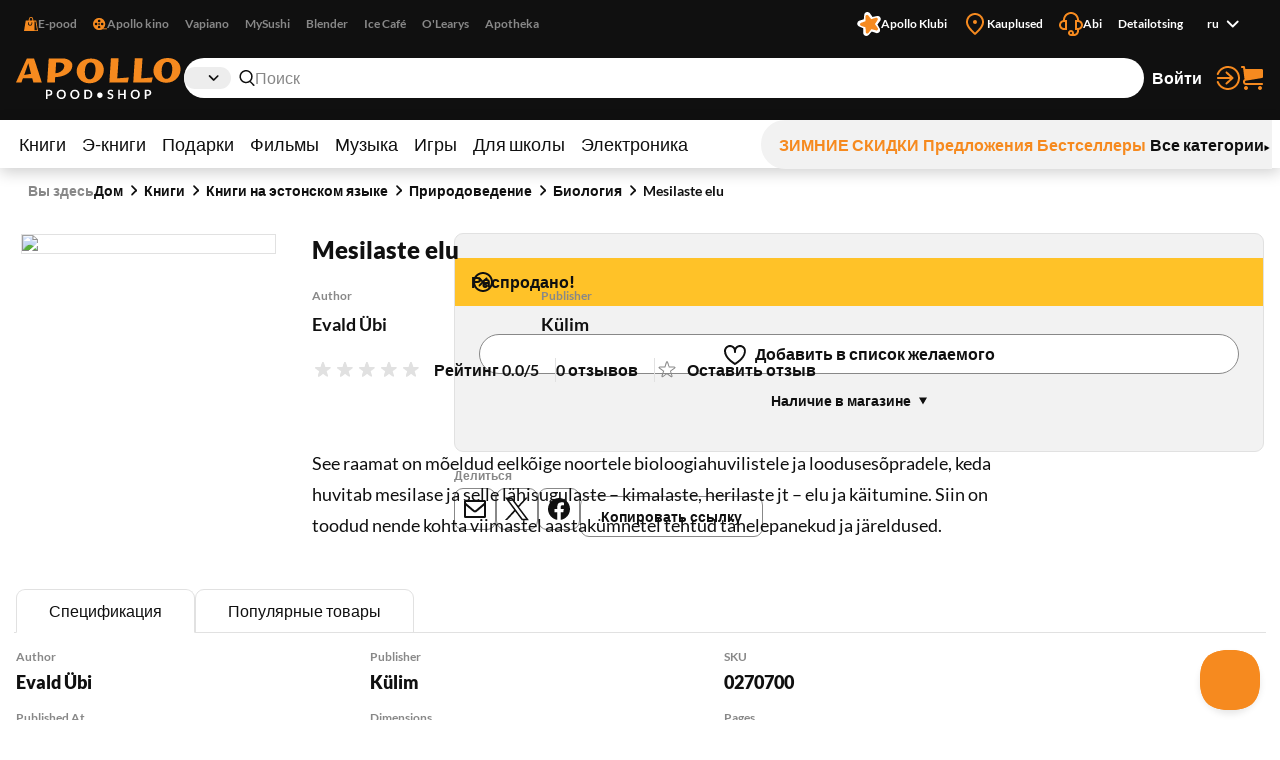

--- FILE ---
content_type: text/html; charset=utf-8
request_url: https://www.apollo.ee/ru/mesilaste-elu.html
body_size: 131183
content:
<!DOCTYPE html><html lang="ru"><head><meta charSet="utf-8"/><meta name="viewport" content="width=device-width, initial-scale=1, minimum-scale=1, maximum-scale=2, user-scalable=yes"/><link rel="stylesheet" href="/_next/static/css/29ccbe3c4c088abb.css" data-precedence="next"/><link rel="stylesheet" href="/_next/static/css/3ad27effbf0a220e.css" data-precedence="next"/><link rel="stylesheet" href="/_next/static/css/43c7c34003df3405.css" data-precedence="next"/><link rel="stylesheet" href="/_next/static/css/89c147cb3a3d7552.css" data-precedence="next"/><link rel="stylesheet" href="/_next/static/css/bc519a1aa597fcda.css" data-precedence="next"/><link rel="stylesheet" href="/_next/static/css/9be1844f3377c0c0.css" data-precedence="next"/><link rel="stylesheet" href="/_next/static/css/a07a83b341ea3e70.css" data-precedence="next"/><link rel="stylesheet" href="/_next/static/css/30e11ea32a1cf5c8.css" data-precedence="next"/><link rel="stylesheet" href="/_next/static/css/b05a8ef9d52e65e2.css" data-precedence="next"/><link rel="stylesheet" href="/_next/static/css/ec3a67d5775a5339.css" data-precedence="next"/><link rel="stylesheet" href="/_next/static/css/ee595b2aba44656f.css" data-precedence="next"/><link rel="stylesheet" href="/_next/static/css/a0696ec1fda94ca9.css" data-precedence="next"/><link rel="stylesheet" href="/_next/static/css/ad49631f61c12143.css" data-precedence="next"/><link rel="stylesheet" href="/_next/static/css/03e10d1d2b48cd7d.css" data-precedence="next"/><link rel="stylesheet" href="/_next/static/css/bee8ee6993eaf8bb.css" data-precedence="next"/><link rel="stylesheet" href="/_next/static/css/6d9e806aadcffcbf.css" data-precedence="next"/><link rel="preload" as="script" fetchPriority="low" href="/_next/static/chunks/webpack-a9cd9f88c77c1298.js"/><script src="/_next/static/chunks/52774a7f-358124402459c0d8.js" async=""></script><script src="/_next/static/chunks/4bd1b696-1b312bf71b949326.js" async=""></script><script src="/_next/static/chunks/1431-c9df40ce94b16aef.js" async=""></script><script src="/_next/static/chunks/main-app-ffc9a3540a692b6d.js" async=""></script><script src="/_next/static/chunks/3025bf54-ff392dca42c99fb1.js" async=""></script><script src="/_next/static/chunks/1356-ca0d17791cb306e5.js" async=""></script><script src="/_next/static/chunks/2671-be9c7373cbb393c8.js" async=""></script><script src="/_next/static/chunks/3488-e16203b1fc2a30a1.js" async=""></script><script src="/_next/static/chunks/6281-1ec40c0eb469899c.js" async=""></script><script src="/_next/static/chunks/2729-c5565d0e7dcb6f93.js" async=""></script><script src="/_next/static/chunks/6209-033faf45d7bd7a0e.js" async=""></script><script src="/_next/static/chunks/8130-f64e00d19bcca8e8.js" async=""></script><script src="/_next/static/chunks/7984-4b8c1f7580e9ead7.js" async=""></script><script src="/_next/static/chunks/373-9547727e2ef6767e.js" async=""></script><script src="/_next/static/chunks/5769-9829ebe80a9af3a8.js" async=""></script><script src="/_next/static/chunks/8791-8937083851513fb0.js" async=""></script><script src="/_next/static/chunks/app/%5Blocale%5D/(shop)/layout-1b7fd3db316f0d17.js" async=""></script><script src="/_next/static/chunks/3168-2a015a0d516dbfc5.js" async=""></script><script src="/_next/static/chunks/999-ea1d13a5a5a4bd8a.js" async=""></script><script src="/_next/static/chunks/6208-611d7064cd30d3b8.js" async=""></script><script src="/_next/static/chunks/app/%5Blocale%5D/(shop)/%5BcustomerGroupId%5D/product/%5Bid%5D/page-1a10e95e31eb4ce5.js" async=""></script><link rel="preload" href="https://www.googletagmanager.com/gtm.js?id=GTM-NP5PC2" as="script"/><title>Mesilaste elu | Apollo E-pood</title><meta name="description" content="See raamat on mõeldud eelkõige noortele bioloogiahuvilistele ja loodusesõpradele, keda huvitab mesilase ja selle lähisugulaste – kimalaste, herilaste jt – elu j"/><meta name="robots" content="index, follow"/><link rel="canonical" href="https://www.apollo.ee/et/mesilaste-elu.html"/><link rel="alternate" hrefLang="et-EE" href="https://www.apollo.ee/et/mesilaste-elu.html"/><link rel="alternate" hrefLang="en-US" href="https://www.apollo.ee/en/mesilaste-elu.html"/><link rel="alternate" hrefLang="ru-RU" href="https://www.apollo.ee/ru/mesilaste-elu.html"/><link rel="alternate" hrefLang="x-default" href="https://www.apollo.ee/et/mesilaste-elu.html"/><meta property="og:title" content="Mesilaste elu | Apollo E-pood"/><meta property="og:description" content="See raamat on mõeldud eelkõige noortele bioloogiahuvilistele ja loodusesõpradele, keda huvitab mesilase ja selle lähisugulaste – kimalaste, herilaste jt – elu j"/><meta property="og:image" content="https://cdn.apollo.ee/o/apollo/7/2/5/1/72516c9ac7ee6ca9d49ebae5299cce6d6e6bf313_0270700.jpg"/><meta name="twitter:card" content="summary_large_image"/><meta name="twitter:title" content="Mesilaste elu | Apollo E-pood"/><meta name="twitter:description" content="See raamat on mõeldud eelkõige noortele bioloogiahuvilistele ja loodusesõpradele, keda huvitab mesilase ja selle lähisugulaste – kimalaste, herilaste jt – elu j"/><meta name="twitter:image" content="https://cdn.apollo.ee/o/apollo/7/2/5/1/72516c9ac7ee6ca9d49ebae5299cce6d6e6bf313_0270700.jpg"/><link rel="icon" href="/favicon.ico" type="image/x-icon" sizes="128x128"/><link rel="icon" href="/icon.png?82dec42fe36c2e01" type="image/png" sizes="180x180"/><link rel="apple-touch-icon" href="/apple-icon.png?82dec42fe36c2e01" type="image/png" sizes="180x180"/><meta name="sentry-trace" content="8d84bc394925f0c22fd963d651263e6f-5f1e6cf422b1b09d-0"/><meta name="baggage" content="sentry-environment=production,sentry-release=5rwPhiUo8nntik1eHNtah,sentry-public_key=0f1998123f37e773f9685c8fca18e94b,sentry-trace_id=8d84bc394925f0c22fd963d651263e6f,sentry-sampled=false"/><script src="/_next/static/chunks/polyfills-42372ed130431b0a.js" noModule=""></script></head><body><div class="styles_frame-main__2AsUj frame-main"><a href="#main" class="styles_skip-link__8DB67">Перейти к содержимому</a><header aria-label="Главный заголовок" class="styles_main__F4u43 main-header"><div class="styles_main-header__inner__wro7b main-header__inner"><div class="styles_secondary___7cL_"><div class="styles_main__inner__hDQoa"><div role="navigation" aria-label="Внешние ссылки"><ul class="styles_link-list__LY2Mx styles_external-links__kfy7Q external-links"><li class="styles_link-list__item__cSUgm"><a href="#" target="_blank" rel="noreferrer"><div class="styles_title__K59yU"><svg height="20" width="20" fill="none" viewBox="0 0 16 16"><path fill="#F68A1F" fill-rule="evenodd" d="M8 1a1.5 1.5 0 0 0-1.5 1.5V4h3V2.5A1.5 1.5 0 0 0 8 1m2.5 3H14l2 12H0L2 4h3.5V2.5a2.5 2.5 0 0 1 5 0zM12 15h2.82L13.153 5H12zM7 9a1.5 1.5 0 0 1-1.5-1.5V6h-1v1.5a2.5 2.5 0 0 0 5 0V6h-1v1.5A1.5 1.5 0 0 1 7 9" clip-rule="evenodd"></path></svg><span>E-pood</span></div></a></li><li class="styles_link-list__item__cSUgm"><a href="https://www.apollokino.ee/" target="_blank" rel="noreferrer"><div class="styles_title__K59yU"><svg height="20" width="20" fill="none" viewBox="0 0 16 16"><path fill="#F68A1F" fill-rule="evenodd" d="M7 15A7 7 0 1 0 7 1a7 7 0 0 0 0 14m0-9a1.5 1.5 0 1 0 0-3 1.5 1.5 0 0 0 0 3m0 3a1 1 0 1 0 0-2 1 1 0 0 0 0 2m1.5 2.5a1.5 1.5 0 1 1-3 0 1.5 1.5 0 0 1 3 0m-5-2a1.5 1.5 0 1 0 0-3 1.5 1.5 0 0 0 0 3M12 8a1.5 1.5 0 1 1-3 0 1.5 1.5 0 0 1 3 0" clip-rule="evenodd"></path><path fill="#F68A1F" d="M7 13h9v1H7z"></path></svg><span>Apollo kino</span></div></a></li><li class="styles_link-list__item__cSUgm"><a href="https://vapiano.ee/" target="_blank" rel="noreferrer"><div class="styles_title__K59yU"><span>Vapiano</span></div></a></li><li class="styles_link-list__item__cSUgm"><a href="https://mysushi.ee/" target="_blank" rel="noreferrer"><div class="styles_title__K59yU"><span>MySushi</span></div></a></li><li class="styles_link-list__item__cSUgm"><a href="https://www.blenderjuice.ee/" target="_blank" rel="noreferrer"><div class="styles_title__K59yU"><span>Blender</span></div></a></li><li class="styles_link-list__item__cSUgm"><a href="https://www.facebook.com/IceCafeEesti/" target="_blank" rel="noreferrer"><div class="styles_title__K59yU"><span>Ice Café</span></div></a></li><li class="styles_link-list__item__cSUgm"><a href="https://www.olearys.ee/" target="_blank" rel="noreferrer"><div class="styles_title__K59yU"><span>O&#x27;Learys</span></div></a></li><li class="styles_link-list__item__cSUgm"><a href="https://www.apotheka.ee/" target="_blank" rel="noreferrer"><div class="styles_title__K59yU"><span>Apotheka</span></div></a></li></ul></div><div role="navigation" aria-label="Дополнительные ссылки"><ul class="styles_link-list__LY2Mx styles_extra-links__Y94ZF extra-links"><li class="styles_link-list__item__cSUgm"><a href="https://www.apolloklubi.ee/"><div class="styles_title__K59yU"><svg height="20" width="20" viewBox="0 0 512 512"><path d="M495.88 114.51c-15.15-23.72-43.59-35.32-71.01-28.97l-93.77 20.94-55.19-78.43c-15.86-22.8-44.2-33.36-71.1-26.48l-1 .23c-27.23 7.03-47.1 30.43-49.62 58.45l-9.1 95.48-91.86 28.22c-26.95 8.09-45.9 32.26-47.32 60.36-1.74 28.08 14.42 54.2 40.33 65.16l88.1 38.05-1.57 95.86c-.64 28.11 16.53 53.57 42.83 63.5 26.21 10.3 56.07 3.01 74.58-18.21l60.63-68.62a6.6 6.6 0 0 1 7.1-1.89l86.69 29.59c26.58 9.25 56.1.81 73.76-21.1 17.98-22.01 20.21-52 5.78-76.38l-48.86-82.53 57.74-76.7c17.07-22.67 18.16-52.73 2.75-76.54" style="fill:#fff"></path><path d="M181.48 93.34c.46-30.7 39.05-43.99 58.31-20.07l62.36 77.47c1.14 1.37 2.98 1.96 4.69 1.43l95.02-29.36c29.34-9.08 53.94 23.56 37.1 49.25l-54.39 83.25c-.97 1.5-.94 3.43.09 4.89l57.29 81.3c17.68 25.1-5.76 58.56-35.39 50.53l-84.48-22.92c-8.64-2.35-17.85.82-23.21 7.99l-52.51 70.1c-18.41 24.58-57.47 12.63-58.99-18.03l-4.89-99.32a4.372 4.372 0 0 0-2.96-3.94l-94.13-32.09c-29.06-9.9-29.77-50.75-1.07-61.68l92.95-35.35a4.368 4.368 0 0 0 2.8-4.03l1.46-99.44h-.02Z" style="fill:#f68a1f"></path></svg><span>Apollo Klubi</span></div></a></li><li class="styles_link-list__item__cSUgm"><a href="https://www.apollo.ee/et/kauplused"><div class="styles_title__K59yU"><svg height="20" width="20" xml:space="preserve" viewBox="0 0 24 24"><path d="M12 22.9c-.32 0-.64-.12-.88-.36l-.78-.78C6.56 18.02 3 14.48 3 10c0-4.96 4.04-9 9-9s9 4.04 9 9c0 4.5-3.5 7.96-7.2 11.62l-.92.91c-.24.24-.56.37-.88.37M12 3c-3.86 0-7 3.14-7 7 0 3.65 3.28 6.9 6.75 10.34l.25.25.39-.39C15.94 16.7 19 13.67 19 10c0-3.86-3.14-7-7-7" style="fill:#f68a1f"></path><circle cx="12" cy="10" r="2" style="fill:#f68a1f"></circle></svg><span>Kauplused</span></div></a></li><li class="styles_link-list__item__cSUgm"><a href="https://www.apollo.ee/help"><div class="styles_title__K59yU"><svg height="20" width="20" xml:space="preserve" viewBox="0 0 24 24"><path d="M24 13c0-2.41-1.72-4.43-4-4.9V8c0-4.41-3.59-8-8-8S4 3.59 4 8v.1c-2.28.47-4 2.49-4 4.9 0 2.76 2.24 5 5 5h3V8H6c0-3.31 2.69-6 6-6s6 2.69 6 6h-2v10h2v1c0 1.65-1.35 3-3 3h-.18c.11-.31.18-.65.18-1 0-1.65-1.35-3-3-3s-3 1.35-3 3 1.35 3 3 3h3c2.76 0 5-2.24 5-5v-1.1c2.28-.47 4-2.49 4-4.9M6 16H5c-1.65 0-3-1.35-3-3s1.35-3 3-3h1zm6 4c.55 0 1 .45 1 1s-.45 1-1 1-1-.45-1-1 .45-1 1-1m7-4h-1v-6h1c1.65 0 3 1.35 3 3s-1.35 3-3 3" style="fill:#f68a1f"></path></svg><span>Abi</span></div></a></li><li class="styles_link-list__item__cSUgm"><a href="https://www.apollo.ee/et/catalogsearch/advanced"><div class="styles_title__K59yU"><span>Detailotsing</span></div></a></li><li class="styles_link-list__item__cSUgm"><div class="styles_accessible-drop__kw_6R styles_align-right__t9uK3"><button class="button styles_button__4hFZL styles_layout-link__PoAgk styles_intent-discrete__e9kYF styles_size-small__k6oLn styles_has-icon-after__RseT3 styles_align-center__aNWgc" type="button" aria-haspopup="true" aria-expanded="false"><span class="styles_button__inner__eeSk_"><span class="styles_text__lezxR">ru</span><svg height="16" width="16" class="styles_button__icon__9ZC6L" xml:space="preserve" viewBox="0 0 24 24"><path fill="#101010" fill-rule="evenodd" d="M12.1 15.2c.4.4 1 .4 1.4 0l4.9-4.9c.4-.4.4-1 0-1.4-.4-.4-1-.4-1.4 0l-4.2 4.2-4.3-4.3c-.4-.4-1-.4-1.4 0-.4.4-.4 1 0 1.4z" clip-rule="evenodd"></path></svg></span></button></div></li></ul></div></div></div><div class="styles_primary__DWNiM"><div class="styles_main__inner__hDQoa"><div class="styles_logo__6aKTS"><a href="/ru"><img alt="Аполло Интернет-магазин | Магазин" loading="lazy" width="165" height="40" decoding="async" data-nimg="1" style="color:transparent" src="https://api.live.apollo.ee/media/logo/stores/2/apollo_logo.svg"/></a></div><div class="styles_header-search__mqYyH"><button class="button styles_button__4hFZL styles_layout-icon__y1KjU styles_size-default__MWEvi has-icon styles_has-icon__OdQqZ styles_align-center__aNWgc styles_search-expand__AbhrZ" type="button" aria-controls="header-search"><span class="styles_button__inner__eeSk_"><svg height="16" width="16" class="styles_button__icon__9ZC6L" xml:space="preserve" viewBox="0 0 512 512"><path fill="#B88D97" d="M490.4 471.1 379.3 356.8c35.6-37.9 57.6-88.9 57.6-145C436.9 95 342.2 0 225.8 0s-211 95-211 211.8c0 116.8 94.7 211.8 211.1 211.8 43.3 0 83.6-13.2 117.2-35.7.6.7.8 1.6 1.4 2.2l111.4 114.6c4.7 4.9 11 7.3 17.3 7.3 6.1 0 12.1-2.3 16.8-6.8 9.5-9.3 9.7-24.6.4-34.1M63 211.8c0-90.2 73-163.6 162.8-163.6 89.8 0 162.9 73.4 162.9 163.6s-73.1 163.6-162.9 163.6C136 375.4 63 302 63 211.8"></path></svg><span class="styles_text__lezxR">Расширить поиск</span></span></button><div class="styles_header-search__inner__QE3IE" id="header-search"><form id="header-search-form" role="search" aria-label="Быстрый поиск" action="/ru/catalogsearch/result" method="GET"><div role="combobox" aria-haspopup="listbox" aria-owns="header-search-drop" aria-controls="header-search-drop" aria-expanded="true" class="styles_search-form__On3JR"><div class="styles_control-select__JJ_Ll styles_theme-stylized__i5Ska"><div class="styles_control-select-holder__WN1Tk"><p class="styles_control-select-value__Vkn0q"></p><select name="category_id" id="categories" class="styles_control-select-select__xQvsg" spellCheck="false" autoComplete="nope" aria-label="Категории"><option value="-1">Все</option><option value="683">Книги</option><option value="709">Э-книги</option><option value="1899">Подарки</option><option value="9">Фильмы</option><option value="628">Музыка</option><option value="14">Игры</option><option value="1913">Для школы</option><option value="9075">Электроника</option></select><svg height="20" width="20" xml:space="preserve" viewBox="0 0 24 24"><path fill="#101010" fill-rule="evenodd" d="M12.1 15.2c.4.4 1 .4 1.4 0l4.9-4.9c.4-.4.4-1 0-1.4-.4-.4-1-.4-1.4 0l-4.2 4.2-4.3-4.3c-.4-.4-1-.4-1.4 0-.4.4-.4 1 0 1.4z" clip-rule="evenodd"></path></svg></div></div><div class="styles_control-input__dSR2p styles_theme-minimal__VhO64"><span class="styles_control-input-addon-front__ksNkw"><svg height="16" width="16" xml:space="preserve" viewBox="0 0 512 512"><path fill="#B88D97" d="M490.4 471.1 379.3 356.8c35.6-37.9 57.6-88.9 57.6-145C436.9 95 342.2 0 225.8 0s-211 95-211 211.8c0 116.8 94.7 211.8 211.1 211.8 43.3 0 83.6-13.2 117.2-35.7.6.7.8 1.6 1.4 2.2l111.4 114.6c4.7 4.9 11 7.3 17.3 7.3 6.1 0 12.1-2.3 16.8-6.8 9.5-9.3 9.7-24.6.4-34.1M63 211.8c0-90.2 73-163.6 162.8-163.6 89.8 0 162.9 73.4 162.9 163.6s-73.1 163.6-162.9 163.6C136 375.4 63 302 63 211.8"></path></svg></span><div class="styles_control-input-holder__7aaKF"><input id="header-search-input" class="styles_control-input-input__7NL3x" type="text" placeholder="Поиск" spellCheck="false" autoComplete="off" name="q" value=""/></div></div></div></form><div class="styles_drop__DYeo5" id="header-search-drop" role="listbox" aria-labelledby="header-search-input" tabindex="0"><ul class="styles_link-list__LY2Mx styles_extra-links__Y94ZF extra-links"><li class="styles_link-list__item__cSUgm"><a href="/ru/kampaaniad/apollo-klubi-eripakkumine"><div class="styles_title__K59yU"><svg height="20" width="20" viewBox="0 0 512 512"><path d="M495.88 114.51c-15.15-23.72-43.59-35.32-71.01-28.97l-93.77 20.94-55.19-78.43c-15.86-22.8-44.2-33.36-71.1-26.48l-1 .23c-27.23 7.03-47.1 30.43-49.62 58.45l-9.1 95.48-91.86 28.22c-26.95 8.09-45.9 32.26-47.32 60.36-1.74 28.08 14.42 54.2 40.33 65.16l88.1 38.05-1.57 95.86c-.64 28.11 16.53 53.57 42.83 63.5 26.21 10.3 56.07 3.01 74.58-18.21l60.63-68.62a6.6 6.6 0 0 1 7.1-1.89l86.69 29.59c26.58 9.25 56.1.81 73.76-21.1 17.98-22.01 20.21-52 5.78-76.38l-48.86-82.53 57.74-76.7c17.07-22.67 18.16-52.73 2.75-76.54" style="fill:#fff"></path><path d="M181.48 93.34c.46-30.7 39.05-43.99 58.31-20.07l62.36 77.47c1.14 1.37 2.98 1.96 4.69 1.43l95.02-29.36c29.34-9.08 53.94 23.56 37.1 49.25l-54.39 83.25c-.97 1.5-.94 3.43.09 4.89l57.29 81.3c17.68 25.1-5.76 58.56-35.39 50.53l-84.48-22.92c-8.64-2.35-17.85.82-23.21 7.99l-52.51 70.1c-18.41 24.58-57.47 12.63-58.99-18.03l-4.89-99.32a4.372 4.372 0 0 0-2.96-3.94l-94.13-32.09c-29.06-9.9-29.77-50.75-1.07-61.68l92.95-35.35a4.368 4.368 0 0 0 2.8-4.03l1.46-99.44h-.02Z" style="fill:#f68a1f"></path></svg><span>Apollo klubi pakkumised</span></div></a></li><li class="styles_link-list__item__cSUgm"><a href="/ru/catalogsearch/advanced"><div class="styles_title__K59yU"><span>Detailotsing</span></div></a></li></ul></div></div></div><ul class="styles_link-list__LY2Mx styles_mainbar__yLdYl mainbar"><li class="styles_link-list__item__cSUgm"><button class="styles_user-button__lvpuV"><span>Войти<svg height="24" width="24" xml:space="preserve" viewBox="0 0 24 24"><g><path d="M1 12c0 .55.45 1 1 1h11.93l-4.11 3.76a.997.997 0 0 0-.06 1.41c.2.21.47.32.74.32.24 0 .48-.09.68-.26l6-5.5c.01 0 .01-.01.01-.02.07-.07.13-.16.17-.24.02-.03.04-.05.05-.08.05-.12.08-.26.08-.4s-.03-.27-.08-.4c-.01-.03-.04-.05-.05-.08-.05-.09-.1-.17-.17-.24-.01-.01-.01-.01-.01-.02l-6-5.5c-.41-.37-1.04-.34-1.41.06-.38.42-.35 1.05.05 1.43L13.93 11H2c-.55 0-1 .45-1 1" style="fill:#f68a1f"></path><path d="M12 0C7.02 0 2.63 3 .82 7.64a1.004 1.004 0 0 0 1.87.73C4.19 4.5 7.85 2 12 2c5.51 0 10 4.49 10 10s-4.49 10-10 10c-4.15 0-7.81-2.5-9.32-6.36a1.001 1.001 0 0 0-1.87.72C2.63 21 7.02 24 12 24c6.62 0 12-5.38 12-12S18.62 0 12 0" style="fill:#f68a1f"></path></g></svg></span></button></li><li class="styles_link-list__item__cSUgm"><a href="/ru/cart"><div class="styles_title__K59yU"><svg height="20" width="20" xml:space="preserve" viewBox="0 0 24 24"><path fill="#F68A1F" d="M5.8 14.7 22 12c.6-.1 1-.6 1-1.2V4.2c0-.6-.6-1.2-1.2-1.2H5.3L5 .9C4.9.4 4.5 0 4 0H2c-.5 0-1 .4-1 1s.5 1 1 1h1.1l1.4 11.1c-.9.5-1.5 1.5-1.5 2.6v.3c0 1.7 1.3 3 3 3h16c.5 0 1-.5 1-1s-.5-1-1-1H6c-.6 0-1-.5-1-1v-.3c0-.5.3-.9.8-1M6 20c-1.1 0-2 .9-2 2s.9 2 2 2 2-.9 2-2-.9-2-2-2m14 0c-1.1 0-2 .9-2 2s.9 2 2 2 2-.9 2-2-.9-2-2-2"></path></svg><span>Корзина</span></div></a></li></ul></div></div><nav class="styles_menu__Mg0Ux" aria-label="Главное меню"><div class="styles_menu__inner__rEn8j"><span data-focus-scope-start="true" hidden=""></span><ul class="styles_menu__primary__DdD6B"><li class="styles_closed__EVa_m"><a href="/ru/raamatud">Книги</a></li><li class="styles_closed__EVa_m"><a href="/ru/e-raamatud">Э-книги</a></li><li class="styles_closed__EVa_m"><a href="/ru/kingitused">Подарки</a></li><li class="styles_closed__EVa_m"><a href="/ru/filmid">Фильмы</a></li><li class="styles_closed__EVa_m"><a href="/ru/muusika">Музыка</a></li><li class="styles_closed__EVa_m"><a href="/ru/mangud">Игры</a></li><li class="styles_closed__EVa_m"><a href="/ru/kooli-ja-kontoritarbed">Для школы</a></li><li class="styles_closed__EVa_m"><a href="/ru/elektroonika">Электроника</a></li></ul><span data-focus-scope-end="true" hidden=""></span><ul class="styles_menu__secondary__CUFB8"><li class="styles_hilited__GjNPX"><a href="/ru/talveale"><span class="styles_hilited__GjNPX">ЗИМНИЕ СКИДКИ</span></a></li><li class="styles_hilited__GjNPX"><a href="/ru/eripakkumised"><span class="styles_hilited__GjNPX">Предложения</span></a></li><li class="styles_hilited__GjNPX"><a href="/ru/edetabelid"><span class="styles_hilited__GjNPX">Бестселлеры</span></a></li><li class="mobile-hide tablet-hide"><a href="/ru/kategooriad"><span>Все категории</span><div><svg height="6" width="6" xml:space="preserve" viewBox="0 0 500 500"><g><path d="M466.51 250 33.49 500V0z"></path></g></svg></div></a></li></ul></div></nav></div></header><main class="styles_main__FDRs8 styles_size-full__AlqSK" id="main"><div class="styles_inner__k2ncv"><section class="styles_block__GJdIq" aria-label="Раздел товаров"><div class="styles_block__inner__zHhTN"><nav aria-label="Навигация по цепочке навигации" aria-describedby="breadcrumbs-main-breadcrumbs-title" class="styles_breadcrumbs__NarXt"><p class="styles_breadcrumbs__title__73YDe" id="breadcrumbs-main-breadcrumbs-title">Вы здесь</p><ol><li aria-current="false"><a href="/">Дом</a><svg height="16" width="16" xml:space="preserve" viewBox="0 0 24 24"><path fill="#101010" fill-rule="evenodd" d="M15.9 12.7c.4-.4.4-1 0-1.4l-4.9-5c-.4-.3-1-.3-1.4 0-.4.4-.4 1 0 1.4l4.2 4.2-4.2 4.2c-.4.4-.4 1 0 1.4.4.4 1 .4 1.4 0z" clip-rule="evenodd"></path></svg></li><li aria-current="false"><a href="/ru/raamatud">Книги</a><svg height="16" width="16" xml:space="preserve" viewBox="0 0 24 24"><path fill="#101010" fill-rule="evenodd" d="M15.9 12.7c.4-.4.4-1 0-1.4l-4.9-5c-.4-.3-1-.3-1.4 0-.4.4-.4 1 0 1.4l4.2 4.2-4.2 4.2c-.4.4-.4 1 0 1.4.4.4 1 .4 1.4 0z" clip-rule="evenodd"></path></svg></li><li aria-current="false"><a href="/ru/raamatud/eestikeelsed-raamatud">Книги на эстонском языке</a><svg height="16" width="16" xml:space="preserve" viewBox="0 0 24 24"><path fill="#101010" fill-rule="evenodd" d="M15.9 12.7c.4-.4.4-1 0-1.4l-4.9-5c-.4-.3-1-.3-1.4 0-.4.4-.4 1 0 1.4l4.2 4.2-4.2 4.2c-.4.4-.4 1 0 1.4.4.4 1 .4 1.4 0z" clip-rule="evenodd"></path></svg></li><li aria-current="false"><a href="/ru/raamatud/eestikeelsed-raamatud/loodusteadused">Природоведение</a><svg height="16" width="16" xml:space="preserve" viewBox="0 0 24 24"><path fill="#101010" fill-rule="evenodd" d="M15.9 12.7c.4-.4.4-1 0-1.4l-4.9-5c-.4-.3-1-.3-1.4 0-.4.4-.4 1 0 1.4l4.2 4.2-4.2 4.2c-.4.4-.4 1 0 1.4.4.4 1 .4 1.4 0z" clip-rule="evenodd"></path></svg></li><li aria-current="false"><a href="/ru/raamatud/eestikeelsed-raamatud/loodusteadused/bioloogia">Биология</a><svg height="16" width="16" xml:space="preserve" viewBox="0 0 24 24"><path fill="#101010" fill-rule="evenodd" d="M15.9 12.7c.4-.4.4-1 0-1.4l-4.9-5c-.4-.3-1-.3-1.4 0-.4.4-.4 1 0 1.4l4.2 4.2-4.2 4.2c-.4.4-.4 1 0 1.4.4.4 1 .4 1.4 0z" clip-rule="evenodd"></path></svg></li><li aria-current="page"><a href="/ru/mesilaste-elu.html">Mesilaste elu</a></li></ol></nav><script type="application/ld+json">{"@context":"https://schema.org","@type":"BreadcrumbList","itemListElement":[{"@type":"ListItem","position":1,"name":"Дом","item":"https://www.apollo.ee/"},{"@type":"ListItem","position":2,"name":"Дом","item":"https://www.apollo.ee/"},{"@type":"ListItem","position":3,"name":"Книги","item":"https://www.apollo.ee/ru/raamatud"},{"@type":"ListItem","position":4,"name":"Книги на эстонском языке","item":"https://www.apollo.ee/ru/raamatud/eestikeelsed-raamatud"},{"@type":"ListItem","position":5,"name":"Природоведение","item":"https://www.apollo.ee/ru/raamatud/eestikeelsed-raamatud/loodusteadused"},{"@type":"ListItem","position":6,"name":"Биология","item":"https://www.apollo.ee/ru/raamatud/eestikeelsed-raamatud/loodusteadused/bioloogia"},{"@type":"ListItem","position":7,"name":"Mesilaste elu"}]}</script><script type="application/ld+json">{"@context":"https://schema.org","@type":"Product","name":"Mesilaste elu","image":["https://cdn.apollo.ee/o/apollo/7/2/5/1/72516c9ac7ee6ca9d49ebae5299cce6d6e6bf313_0270700.jpg"],"category":"Книги > Книги на эстонском языке > Природоведение > Биология","description":"See raamat on mõeldud eelkõige noortele bioloogiahuvilistele ja loodusesõpradele, keda huvitab mesilase ja selle lähisugulaste – kimalaste, herilaste jt – elu ja käitumine. Siin on toodud nende kohta viimastel aastakümnetel tehtud tähelepanekud ja järeldused.","url":"https://www.apollo.ee/ru/mesilaste-elu.html","offers":{"@type":"Offer","price":3.45,"priceCurrency":"EUR","priceValidUntil":"2027-01-21T19:24:00.332Z","itemCondition":"https://schema.org/NewCondition","availability":"https://schema.org/OutOfStock","url":"https://www.apollo.ee/ru/mesilaste-elu.html","seller":{"@type":"Organization","name":"Apollo"}},"sku":"0270700","primaryImageOfPage":{"@type":"ImageObject","url":"https://cdn.apollo.ee/o/apollo/7/2/5/1/72516c9ac7ee6ca9d49ebae5299cce6d6e6bf313_0270700.jpg"},"gtin":"9789985850701","isbn":"998585070x","numberOfPages":88,"datePublished":"2000","publisher":{"@type":"Organization","name":"Külim"},"author":[{"@type":"Person","name":"Evald Übi"}],"height":{"@type":"QuantitativeValue","value":165,"unitCode":"MM"},"width":{"@type":"QuantitativeValue","value":235,"unitCode":"MM"},"additionalProperty":[{"@type":"PropertyValue","name":"Format","value":"Mягкая обложка"}]}</script><script type="application/ld+json">{"@context":"https://schema.org","@type":"WebPage","url":"https://www.apollo.ee/ru/mesilaste-elu.html","name":"Mesilaste elu","primaryImageOfPage":{"@type":"ImageObject","url":"https://cdn.apollo.ee/o/apollo/7/2/5/1/72516c9ac7ee6ca9d49ebae5299cce6d6e6bf313_0270700.jpg"}}</script><article class="styles_product-card-detailed__QhNr_ styles_single__NXJbc"><div class="styles_product-card-detailed__graphics__y8r2Q" data-position="xundefined"><div class="styles_product-gallery__hwV6b" role="region" aria-label="Изображения товара"><div class="slick-slider slick-initialized"><div class="slick-list"><div class="slick-track" style="width:100%;left:0%"><div data-index="0" class="slick-slide slick-active slick-current" tabindex="-1" aria-hidden="false" style="outline:none;width:100%"><div><div tabindex="-1" style="width:100%;display:inline-block"><button aria-label="Нажмите для увеличения"><img alt="Mesilaste elu" loading="lazy" width="255" height="395" decoding="async" data-nimg="1" style="color:transparent" srcSet="/_next/image?url=https%3A%2F%2Fcdn.apollo.ee%2Fo%2Fapollo%2F7%2F2%2F5%2F1%2F72516c9ac7ee6ca9d49ebae5299cce6d6e6bf313_0270700.jpg&amp;w=256&amp;q=75 1x, /_next/image?url=https%3A%2F%2Fcdn.apollo.ee%2Fo%2Fapollo%2F7%2F2%2F5%2F1%2F72516c9ac7ee6ca9d49ebae5299cce6d6e6bf313_0270700.jpg&amp;w=640&amp;q=75 2x" src="https://cdn.apollo.ee/o/apollo/7/2/5/1/72516c9ac7ee6ca9d49ebae5299cce6d6e6bf313_0270700.jpg"/></button></div></div></div></div></div></div></div></div><div class="styles_product-card-detailed__primary__C8cIf"><header class="styles_product-card-detailed__header__WhMxk"><div class="styles_heading__3pDhf styles_mobile-wrap__1MRHu styles_tablet-wrap__5stTS"><h1 class="styles_heading__title__Xym7A styles_align-left__aHTGM">Mesilaste elu</h1></div></header><div class="styles_product-card-detailed__meta__fya92"><dl class="styles_meta-list__ceAan styles_size-default__sjbFQ" aria-label="Mesilaste elu meta"><div class="styles_meta-list__item__4bnzC styles_size-default__sjbFQ"><dt class="">Author</dt><dd><div class="styles_clip-content__WNnoF styles_size-default__8_0Jo styles_can-collapse__jvDZa"><div class="styles_clip-content__inner__4TgIf" id="meta-author">Evald Übi</div></div></dd></div><div class="styles_meta-list__item__4bnzC styles_size-default__sjbFQ"><dt class="">Publisher</dt><dd><div class="styles_clip-content__WNnoF styles_size-default__8_0Jo styles_can-collapse__jvDZa"><div class="styles_clip-content__inner__4TgIf" id="meta-publisher">Külim</div></div></dd></div></dl><ul class="styles_link-list__LY2Mx styles_product-rating__96TsO product-rating"><li class="styles_link-list__item__cSUgm"><a href="/ru/reviews/203836"><div class="styles_product-rating__p9Jwo" data-value="0"><span class="">Рейтинг 0.0/5</span><svg height="22" width="110" xml:space="preserve" viewBox="0 0 120 24"><g fill="#E1E1E1"><path d="M19.4 8.6h-4.9L13 3.9c-.1-.5-.6-.7-1-.7s-.8.2-1 .7L9.5 8.6H4.6c-1 0-1.4 1.2-.6 1.8l4 2.9L6.5 18c-.3.9.8 1.7 1.5 1.1l4-2.9 4 2.9c.8.6 1.8-.2 1.5-1.1L16 13.3l4-2.9c.8-.6.4-1.8-.6-1.8"></path><path d="M11 3.9 9.5 8.6H4.6c-1 0-1.4 1.2-.6 1.8l4 2.9L6.5 18c-.3.9.8 1.7 1.5 1.1l4-2.9v-13c-.4 0-.8.3-1 .7"></path></g><g fill="#E1E1E1"><path d="M43.4 8.6h-4.9L37 3.9c-.1-.5-.6-.7-1-.7s-.8.2-1 .7l-1.5 4.7h-4.9c-1 0-1.4 1.2-.6 1.8l4 2.9-1.5 4.7c-.3.9.8 1.7 1.5 1.1l4-2.9 4 2.9c.8.6 1.8-.2 1.5-1.1L40 13.3l4-2.9c.8-.6.4-1.8-.6-1.8"></path><path d="m35 3.9-1.5 4.7h-4.9c-1 0-1.4 1.2-.6 1.8l4 2.9-1.5 4.7c-.3.9.8 1.7 1.5 1.1l4-2.9v-13c-.4 0-.8.3-1 .7"></path></g><g fill="#E1E1E1"><path d="M67.4 8.6h-4.9L61 3.9c-.1-.5-.6-.7-1-.7s-.8.2-1 .7l-1.5 4.7h-4.9c-1 0-1.4 1.2-.6 1.8l4 2.9-1.5 4.7c-.3.9.8 1.7 1.5 1.1l4-2.9 4 2.9c.8.6 1.8-.2 1.5-1.1L64 13.3l4-2.9c.8-.6.4-1.8-.6-1.8"></path><path d="m59 3.9-1.5 4.7h-4.9c-1 0-1.4 1.2-.6 1.8l4 2.9-1.5 4.7c-.3.9.8 1.7 1.5 1.1l4-2.9v-13c-.4 0-.8.3-1 .7"></path></g><g fill="#E1E1E1"><path d="M91.4 8.6h-4.9L85 3.9c-.1-.5-.6-.7-1-.7s-.8.2-1 .7l-1.5 4.7h-4.9c-1 0-1.4 1.2-.6 1.8l4 2.9-1.5 4.7c-.3.9.8 1.7 1.5 1.1l4-2.9 4 2.9c.8.6 1.8-.2 1.5-1.1L88 13.3l4-2.9c.8-.6.4-1.8-.6-1.8"></path><path d="m83 3.9-1.5 4.7h-4.9c-1 0-1.4 1.2-.6 1.8l4 2.9-1.5 4.7c-.3.9.8 1.7 1.5 1.1l4-2.9v-13c-.4 0-.8.3-1 .7"></path></g><g fill="#E1E1E1"><path d="M115.4 8.6h-4.9L109 3.9c-.1-.5-.6-.7-1-.7s-.8.2-1 .7l-1.5 4.7h-4.9c-1 0-1.4 1.2-.6 1.8l4 2.9-1.5 4.7c-.3.9.8 1.7 1.5 1.1l4-2.9 4 2.9c.8.6 1.8-.2 1.5-1.1l-1.5-4.7 4-2.9c.8-.6.4-1.8-.6-1.8"></path><path d="m107 3.9-1.5 4.7h-4.9c-1 0-1.4 1.2-.6 1.8l4 2.9-1.5 4.7c-.3.9.8 1.7 1.5 1.1l4-2.9v-13c-.4 0-.8.3-1 .7"></path></g></svg></div></a></li><li class="styles_link-list__item__cSUgm"><a href="#reviews-slider">0 отзывов</a></li><li class="styles_link-list__item__cSUgm"><button class="button styles_button__4hFZL styles_layout-link__PoAgk styles_intent-discrete__e9kYF styles_size-default__MWEvi has-icon styles_has-icon__OdQqZ styles_align-center__aNWgc" type="button"><span class="styles_button__inner__eeSk_"><svg height="16" width="16" class="styles_button__icon__9ZC6L styles_large__Ia_Vx" xml:space="preserve" viewBox="0 0 24 24"><path fill="#888" d="M7.4 19.3c-.2 0-.4-.1-.6-.2-.4-.3-.5-.7-.4-1.1L8 13.3l-4-2.9c-.4-.3-.5-.7-.4-1.1s.5-.7 1-.7h4.9L11 3.9c.1-.4.5-.7 1-.7s.8.3 1 .7l1.5 4.7h4.9c.4 0 .8.3 1 .7.1.4 0 .9-.4 1.1l-4 2.9 1.5 4.7c.1.4 0 .9-.4 1.1-.4.3-.8.3-1.2 0l-4-2.9-4 2.9c-.1.1-.3.2-.5.2M4.6 9.6l4.6 3.3-1.7 5.4L12 15l4.6 3.3-1.7-5.4 4.6-3.3h-5.6L12 4.2l-1.7 5.4z"></path></svg><span class="styles_text__lezxR">Оставить отзыв</span></span></button></li></ul></div><div class="styles_product-card-detailed__description__AQMRo"><ul class="styles_link-list__LY2Mx styles_product-variations__rZ_u_ product-variations"></ul><div class="styles_clip-content__WNnoF styles_size-default__8_0Jo styles_can-collapse__jvDZa"><div class="styles_clip-content__inner__4TgIf" id="product-description"><div>See raamat on mõeldud eelkõige noortele bioloogiahuvilistele ja loodusesõpradele, keda huvitab mesilase ja selle lähisugulaste – kimalaste, herilaste jt – elu ja käitumine. Siin on toodud nende kohta viimastel aastakümnetel tehtud tähelepanekud ja järeldused.</div></div></div></div></div><div class="styles_product-card-detailed__secondary__N7J3k"><div class="styles_product-card-detailed__cta__goDTo"><div class="styles_purchase-block__1_F0k"><ul class="styles_product-badges__TbeBP"></ul><ul class="styles_notifications__zlwXJ"><li class="styles_notifications-item__dfF8O styles_intent-warn__1bc9G"><div class="styles_notifications-item__inner__IdBDc" role="alert"><div class="styles_notifications-item__icon__pqgdR"><svg height="24" width="24" xml:space="preserve" id="Layer_1" x="0" y="0" version="1.1" viewBox="0 0 24 24"><style>.st0{fill:#101010}</style><g><path d="M12 2C6.5 2 2 6.5 2 12s4.5 10 10 10 10-4.5 10-10S17.5 2 12 2m0 18c-4.4 0-8-3.6-8-8s3.6-8 8-8 8 3.6 8 8-3.6 8-8 8" class="st0"></path><path d="M16.2 7.8c-.4-.4-1-.4-1.4 0L12 10.6 9.2 7.8c-.4-.4-1-.4-1.4 0s-.4 1 0 1.4l2.8 2.8-2.8 2.8c-.4.4-.4 1 0 1.4.2.2.5.3.7.3s.5-.1.7-.3l2.8-2.8 2.8 2.8c.2.2.5.3.7.3s.5-.1.7-.3c.4-.4.4-1 0-1.4L13.4 12l2.8-2.8c.4-.4.4-1.1 0-1.4" class="st0"></path></g></svg></div><div class="styles_notifications-item__content__bstu5"><p>Распродано!
</p></div></div></li></ul><ul class="buttons styles_buttons__jqdh6 styles_layout-vertical-wide__cyquf"><li class="styles_buttons__item__TMtEk"></li><li class="styles_buttons__item__TMtEk"><button class="button styles_button__4hFZL styles_layout-default__4C_Jw styles_size-large__TymFB has-icon styles_has-icon__OdQqZ styles_align-center__aNWgc styles_wishlist-button__aOv58" type="button" aria-busy="false"><span class="styles_button__inner__eeSk_"><svg height="16" width="16" class="styles_button__icon__9ZC6L" xml:space="preserve" viewBox="0 0 24 24"><path fill="#101010" d="M17 3c-2.1 0-3.9 1.1-5 2.7C10.9 4.1 9.1 3 7 3 3.7 3 1 5.7 1 9c0 3.5 1.9 6.5 4 8.7 2.1 2.3 4.7 3.9 6.2 5 .1.1.1.1.2.1.3.2.8.2 1.1 0 .1 0 .1-.1.2-.1 1.5-1 4.1-2.7 6.2-5 2.1-2.2 4-5.2 4-8.7.1-3.3-2.6-6-5.9-6m.6 13.3c-1.8 1.9-4 3.4-5.6 4.5-1.5-1-3.7-2.5-5.6-4.5C4.5 14.3 3 11.8 3 9c0-2.2 1.8-4 4-4s4 1.8 4 4v1c0 .6.4 1 1 1s1-.4 1-1V9c0-2.2 1.8-4 4-4s4 1.8 4 4c0 2.8-1.5 5.3-3.4 7.3"></path></svg><span class="styles_text__lezxR">Добавить в список желаемого</span></span></button></li><li class="styles_buttons__item__TMtEk"><button class="button styles_button__4hFZL styles_layout-link__PoAgk styles_intent-discrete__e9kYF styles_size-default__MWEvi styles_has-icon-after__RseT3 styles_align-center__aNWgc" type="button"><span class="styles_button__inner__eeSk_"><span class="styles_text__lezxR">Наличие в магазине</span><svg height="16" width="16" class="styles_button__icon__9ZC6L styles_small__jPBMQ" xml:space="preserve" viewBox="0 0 500 500"><g><path d="M250 466.51 0 33.49h500z"></path></g></svg></span></button></li></ul></div><div role="region" class="styles_share-buttons__eVDTX"><div class="styles_heading__3pDhf styles_mobile-wrap__1MRHu styles_tablet-wrap__5stTS"><h2 class="styles_heading__title__Xym7A styles_align-left__aHTGM">Делиться</h2></div><div class="styles_share-buttons__items__d8UNR"><div class="styles_share-buttons__item__T5fx0"><a class="button styles_button__4hFZL styles_layout-icon__y1KjU styles_size-default__MWEvi has-icon styles_has-icon__OdQqZ styles_align-center__aNWgc" type="button" href="mailto:?subject=Mesilaste elu&amp;body=%0A%0ASee raamat on mõeldud eelkõige noortele bioloogiahuvilistele ja loodusesõpradele, keda huvitab mesilase ja selle lähisugulaste – kimalaste, herilaste jt – elu ja käitumine. Siin on toodud nende kohta viimastel aastakümnetel tehtud tähelepanekud ja järeldused."><span class="styles_button__inner__eeSk_"><svg height="16" width="16" class="styles_button__icon__9ZC6L" xml:space="preserve" viewBox="0 0 24 24"><path fill="#101010" d="M21.8 3H2.2C1.6 3 1 3.6 1 4.2v15.5c0 .7.6 1.3 1.2 1.3h19.5c.7 0 1.2-.6 1.2-1.2V4.2c.1-.6-.5-1.2-1.1-1.2M21 5v1l-8.4 7.1c-.4.3-.9.3-1.3 0L3 6V5zM3 19V8.7l7.1 6c.6.5 1.3.7 1.9.7s1.4-.2 1.9-.7l7.1-6V19z"></path></svg><span class="styles_text__lezxR">E-mail</span></span></a></div><div class="styles_share-buttons__item__T5fx0"><button class="button styles_button__4hFZL styles_layout-icon__y1KjU styles_size-default__MWEvi has-icon styles_has-icon__OdQqZ styles_align-center__aNWgc" type="button"><span class="styles_button__inner__eeSk_"><svg height="16" width="16" class="styles_button__icon__9ZC6L" xml:space="preserve" viewBox="0 0 24 24"><path d="m19 16.6-4.9-6.5.6-.7c.4-.4 2.1-2.3 3.9-4.2 1.8-2 3.5-3.8 3.7-4.1l.5-.5h-2.1l-3.7 4c-2 2.2-3.8 4-3.8 4-.1 0-1.5-1.8-3.1-4l-3-4H0s2.1 2.8 4.6 6.2C7.1 10.2 9.2 13 9.2 13s-2.1 2.3-4.6 5C2.1 20.7 0 23 0 23s.5.1 1 .1h1L6 19c2.2-2.4 4-4.3 4.1-4.4.1-.1 1.2 1.2 3.4 4.3l3.3 4.4h3.5c1.9 0 3.5 0 3.5-.1.1-.1-2.1-3-4.8-6.6m.2 5.1h-1.6l-7.1-9.5C6.6 6.9 3.3 2.6 3.2 2.5c0-.2.2-.2 1.6-.2h1.6l7.2 9.6c3.9 5.3 7.2 9.7 7.2 9.7 0 .1-.6.1-1.6.1"></path></svg><span class="styles_text__lezxR">X</span></span></button></div><div class="styles_share-buttons__item__T5fx0"><button class="button styles_button__4hFZL styles_layout-icon__y1KjU styles_size-default__MWEvi has-icon styles_has-icon__OdQqZ styles_align-center__aNWgc" type="button"><span class="styles_button__inner__eeSk_"><svg height="16" width="16" class="styles_button__icon__9ZC6L" xml:space="preserve" viewBox="0 0 24 24"><path fill="#1877F2" d="M23 12c0-6.1-4.9-11-11-11S1 5.9 1 12c0 5.5 4 10 9.3 10.9v-7.7H7.5V12h2.8V9.6c0-2.8 1.6-4.3 4.2-4.3 1.2 0 2.5.2 2.5.2v2.7h-1.4c-1.4 0-1.8.8-1.8 1.7V12h3l-.5 3.2h-2.6v7.7C19 22 23 17.5 23 12"></path></svg><span class="styles_text__lezxR">Meta</span></span></button></div><button class="button styles_button__4hFZL styles_layout-default__4C_Jw styles_size-default__MWEvi styles_align-center__aNWgc" type="button"><span class="styles_button__inner__eeSk_"><span class="styles_text__lezxR">Копировать ссылку</span></span></button></div></div></div></div></article><div class="styles_tabs__qGHzM"><div role="tablist" aria-label="Информация о товаре" class="styles_tabs-list__hzOoX mobile-hide" id="product-info"><button class="styles_tabs-list__item__ScUws" type="button" role="tab" id="tab-item-spec-title" aria-selected="true" aria-controls="spec" tabindex="0">Спецификация</button><button class="styles_tabs-list__item__ScUws" type="button" role="tab" id="tab-item-top-products-title" aria-selected="false" aria-controls="top-products" tabindex="-1">Популярные  товары</button></div><div id="spec" role="tabpanel" tabindex="0" aria-labelledby="tab-item-spec-title" class="styles_tabs-panel__lY4hg styles_active__dXO0E"><h3 class="styles_tabs-panel__title__emO7i mobile-hide">Спецификация</h3><div id="tab-item-spec-content" class=""><dl class="styles_meta-list__ceAan styles_size-default__sjbFQ styles_layout-grid__53oRU" aria-label="Спецификация"><div class="styles_meta-list__item__4bnzC styles_size-default__sjbFQ"><dt class="">Author</dt><dd><div class="styles_clip-content__WNnoF styles_size-default__8_0Jo styles_can-collapse__jvDZa"><div class="styles_clip-content__inner__4TgIf" id="meta-author"><a href="/ru/catalogsearch/advanced/result?author=Evald+%C3%9Cbi">Evald Übi</a></div></div></dd></div><div class="styles_meta-list__item__4bnzC styles_size-default__sjbFQ"><dt class="">Publisher</dt><dd><div class="styles_clip-content__WNnoF styles_size-default__8_0Jo styles_can-collapse__jvDZa"><div class="styles_clip-content__inner__4TgIf" id="meta-publisher"><a href="/ru/catalogsearch/advanced/result?publisher=K%C3%BClim">Külim</a></div></div></dd></div><div class="styles_meta-list__item__4bnzC styles_size-default__sjbFQ"><dt class="">SKU</dt><dd><div class="styles_clip-content__WNnoF styles_size-default__8_0Jo styles_can-collapse__jvDZa"><div class="styles_clip-content__inner__4TgIf" id="meta-sku">0270700</div></div></dd></div><div class="styles_meta-list__item__4bnzC styles_size-default__sjbFQ"><dt class="">Published At</dt><dd><div class="styles_clip-content__WNnoF styles_size-default__8_0Jo styles_can-collapse__jvDZa"><div class="styles_clip-content__inner__4TgIf" id="meta-published_at">2000</div></div></dd></div><div class="styles_meta-list__item__4bnzC styles_size-default__sjbFQ"><dt class="">Dimensions</dt><dd><div class="styles_clip-content__WNnoF styles_size-default__8_0Jo styles_can-collapse__jvDZa"><div class="styles_clip-content__inner__4TgIf" id="meta-dimensions">165x235</div></div></dd></div><div class="styles_meta-list__item__4bnzC styles_size-default__sjbFQ"><dt class="">Pages</dt><dd><div class="styles_clip-content__WNnoF styles_size-default__8_0Jo styles_can-collapse__jvDZa"><div class="styles_clip-content__inner__4TgIf" id="meta-pages">88</div></div></dd></div><div class="styles_meta-list__item__4bnzC styles_size-default__sjbFQ"><dt class="">EAN</dt><dd><div class="styles_clip-content__WNnoF styles_size-default__8_0Jo styles_can-collapse__jvDZa"><div class="styles_clip-content__inner__4TgIf" id="meta-ean">9789985850701</div></div></dd></div><div class="styles_meta-list__item__4bnzC styles_size-default__sjbFQ"><dt class="">Format</dt><dd><div class="styles_clip-content__WNnoF styles_size-default__8_0Jo styles_can-collapse__jvDZa"><div class="styles_clip-content__inner__4TgIf" id="meta-format"><a href="/ru/catalogsearch/advanced/result?format=132">Mягкая обложка</a></div></div></dd></div><div class="styles_meta-list__item__4bnzC styles_size-default__sjbFQ"><dt class="">Created At (custom)</dt><dd><div class="styles_clip-content__WNnoF styles_size-default__8_0Jo styles_can-collapse__jvDZa"><div class="styles_clip-content__inner__4TgIf" id="meta-created_at_custom">01.01.2001</div></div></dd></div><div class="styles_meta-list__item__4bnzC styles_size-default__sjbFQ"><dt class="">ISBN</dt><dd><div class="styles_clip-content__WNnoF styles_size-default__8_0Jo styles_can-collapse__jvDZa"><div class="styles_clip-content__inner__4TgIf" id="meta-isbn">998585070x</div></div></dd></div></dl></div></div><div id="top-products" role="tabpanel" tabindex="-1" aria-labelledby="tab-item-top-products-title" class="styles_tabs-panel__lY4hg"><h3 class="styles_tabs-panel__title__emO7i mobile-hide">Популярные  товары</h3></div></div></div></section><section class="styles_block__GJdIq"><div class="styles_block__inner__zHhTN"><!--$--><!--/$--><!--$--><!--/$--><!--$?--><template id="B:0"></template><div class="styles_skeleton__kn4tx"><div class="styles_size-default__7isx7 styles_skeleton__title__u_jdd"></div><div class="styles_skeleton__row__OIf6f"><div class="styles_skeleton__box__GteeQ styles_theme-product___IVwX"></div><div class="styles_skeleton__box__GteeQ styles_theme-product___IVwX"></div><div class="styles_skeleton__box__GteeQ styles_theme-product___IVwX"></div><div class="styles_skeleton__box__GteeQ styles_theme-product___IVwX"></div><div class="styles_skeleton__box__GteeQ styles_theme-product___IVwX"></div><div class="styles_skeleton__box__GteeQ styles_theme-product___IVwX"></div></div></div><!--/$--></div></section></div></main><button class="button styles_button__4hFZL styles_layout-scroll-link__Pt8xy styles_size-default__MWEvi styles_has-icon-after__RseT3 styles_align-center__aNWgc desktop-hide" type="button"><span class="styles_button__inner__eeSk_"><span class="styles_text__lezxR">Вверх</span><svg height="16" width="16" class="styles_button__icon__9ZC6L" xml:space="preserve" viewBox="0 0 500 500"><g><path d="M250 33.49 0 466.51h500z"></path></g></svg></span></button><footer aria-label="Нижний колонтитул магазина" class="styles_main__wM9Ce"><div class="styles_inner__QrXkN"><nav class="mobile-hide" aria-label="Меню нижнего колонтитула"><ul class="styles_menu__columns__zUY55"><li class=""><span class="styles_menu__item-title__Hao51">Apollo</span><ul class="styles_menu__subitems__8Y9rx"><li><a href="/ru/ettevottest">О предприятии</a></li><li><a href="/ru/kontakt">Контакт</a></li><li><a target="_blank" href="https://recruitlab.co.uk/i/apolloee/jobs/30/sinu-karjr-apollo-kauplustes">Работа</a></li><li><a href="/ru/kauplused">Магазины</a></li></ul></li><li class=""><span class="styles_menu__item-title__Hao51">Помощь</span><ul class="styles_menu__subitems__8Y9rx"><li><a href="/ru/help#Kasutustingimused">Условия и положения</a></li><li><a href="/ru/help#Kasutustingimused">Доставка</a></li><li><a target="_blank" href="https://apollogroup.ee/ru/tingimused/privaatsuspoliitika/">Политика конфиденциальности</a></li><li><a target="_blank" href="https://www.apolloklubi.ee/terms-and-conditions">Клуб Apollo ЧЗВ</a></li><li><a href="/ru/help#86722359-beca-40f3-bc2e-34c886a08a81">Про э-книги</a></li><li><a href="/ru/ariklient">Бизнес-клиент</a></li><li><a href="/ru/help">ЧАВО</a></li></ul></li><li class=""><span class="styles_menu__item-title__Hao51">Поддержка клиента</span><ul class="styles_menu__subitems__8Y9rx"><li class="hilited separated"><a href="mailto:info@apollo.ee">info@apollo.ee</a></li><li><a href="tel:+372 633 6020">+372 633 6020</a></li><li><span>Пн-Пт 10:00 - 17:00</span></li><li><span>Cуб - Bос и праздники - ЗАКРЫТО</span></li><li class="cky-banner-element"><a href="/ru#">Настройки файлов cookie</a></li></ul></li><li class=""><span class="styles_menu__item-title__Hao51">Будьте в курсе</span><ul class="styles_menu__subitems__8Y9rx"><li><a target="_blank" href="https://facebook.com/apolloraamatud">Apollo Facebook</a></li><li><a target="_blank" href="https://www.instagram.com/apollo.raamatud">Apollo Instagram</a></li><li><a href="/ru/raamatuklubi">Apollo книжный клуб</a></li><li><a target="_blank" href="https://raamatud.postimees.ee">Kнижный портал</a></li><li><a href="/ru/news-and-events">Hовости и события</a></li><li><a href="/ru/club-intro">Рассылка</a></li></ul></li></ul></nav><nav class="styles_mobile-menu__s0IZU desktop-hide tablet-hide" aria-label="Меню нижнего колонтитула"><ul><li class="styles_mobile-menu__item__pvTJt"><button><span><span class="styles_title__VmqdE title">Apollo</span><svg height="24" width="24" class="styles_arrow__FH9Y0" xml:space="preserve" viewBox="0 0 24 24"><path fill="#101010" fill-rule="evenodd" d="M15.9 12.7c.4-.4.4-1 0-1.4l-4.9-5c-.4-.3-1-.3-1.4 0-.4.4-.4 1 0 1.4l4.2 4.2-4.2 4.2c-.4.4-.4 1 0 1.4.4.4 1 .4 1.4 0z" clip-rule="evenodd"></path></svg></span></button><ul></ul></li><li class="styles_mobile-menu__item__pvTJt"><button><span><span class="styles_title__VmqdE title">Помощь</span><svg height="24" width="24" class="styles_arrow__FH9Y0" xml:space="preserve" viewBox="0 0 24 24"><path fill="#101010" fill-rule="evenodd" d="M15.9 12.7c.4-.4.4-1 0-1.4l-4.9-5c-.4-.3-1-.3-1.4 0-.4.4-.4 1 0 1.4l4.2 4.2-4.2 4.2c-.4.4-.4 1 0 1.4.4.4 1 .4 1.4 0z" clip-rule="evenodd"></path></svg></span></button><ul></ul></li><li class="styles_mobile-menu__item__pvTJt"><button><span><span class="styles_title__VmqdE title">Поддержка клиента</span><svg height="24" width="24" class="styles_arrow__FH9Y0" xml:space="preserve" viewBox="0 0 24 24"><path fill="#101010" fill-rule="evenodd" d="M15.9 12.7c.4-.4.4-1 0-1.4l-4.9-5c-.4-.3-1-.3-1.4 0-.4.4-.4 1 0 1.4l4.2 4.2-4.2 4.2c-.4.4-.4 1 0 1.4.4.4 1 .4 1.4 0z" clip-rule="evenodd"></path></svg></span></button><ul></ul></li><li class="styles_mobile-menu__item__pvTJt"><button><span><span class="styles_title__VmqdE title">Будьте в курсе</span><svg height="24" width="24" class="styles_arrow__FH9Y0" xml:space="preserve" viewBox="0 0 24 24"><path fill="#101010" fill-rule="evenodd" d="M15.9 12.7c.4-.4.4-1 0-1.4l-4.9-5c-.4-.3-1-.3-1.4 0-.4.4-.4 1 0 1.4l4.2 4.2-4.2 4.2c-.4.4-.4 1 0 1.4.4.4 1 .4 1.4 0z" clip-rule="evenodd"></path></svg></span></button><ul></ul></li></ul></nav><ul class="styles_link-list__LY2Mx styles_footer-links__5JH20 footer-links"><li class="styles_link-list__item__cSUgm"><a href="mailto:info@apollo.ee">info@apollo.ee</a></li><li class="styles_link-list__item__cSUgm"><div class="styles_title__K59yU"><span>E - R 9:00 - 17:00 L, P ja pühad - suletud</span></div></li><li class="styles_link-list__item__cSUgm"><div class="styles_title__K59yU"><span><strong>©2026 Apollo Kauplused OÜ
авторское право</strong> <!-- -->Tartu mnt 80d, Таллинн 10112, Эстония</span></div></li></ul><ul class="styles_link-list__LY2Mx styles_logos__GeXYA logos"><li class="styles_link-list__item__cSUgm"><img alt="Swedbank" loading="lazy" width="100" height="28" decoding="async" data-nimg="1" style="color:transparent" srcSet="/_next/image?url=https%3A%2F%2Fwww.apollo.ee%2Fassets%2Fimg%2Fswedbank_img.webp&amp;w=128&amp;q=75 1x, /_next/image?url=https%3A%2F%2Fwww.apollo.ee%2Fassets%2Fimg%2Fswedbank_img.webp&amp;w=256&amp;q=75 2x" src="/_next/image?url=https%3A%2F%2Fwww.apollo.ee%2Fassets%2Fimg%2Fswedbank_img.webp&amp;w=256&amp;q=75"/></li><li class="styles_link-list__item__cSUgm"><img alt="SEB" loading="lazy" width="50" height="28" decoding="async" data-nimg="1" style="color:transparent" srcSet="/_next/image?url=https%3A%2F%2Fwww.apollo.ee%2Fassets%2Fimg%2Fseb_img.webp&amp;w=64&amp;q=75 1x, /_next/image?url=https%3A%2F%2Fwww.apollo.ee%2Fassets%2Fimg%2Fseb_img.webp&amp;w=128&amp;q=75 2x" src="/_next/image?url=https%3A%2F%2Fwww.apollo.ee%2Fassets%2Fimg%2Fseb_img.webp&amp;w=128&amp;q=75"/></li><li class="styles_link-list__item__cSUgm"><img alt="Luminor" loading="lazy" width="96" height="28" decoding="async" data-nimg="1" style="color:transparent" srcSet="/_next/image?url=https%3A%2F%2Fwww.apollo.ee%2Fassets%2Fimg%2Fluminor_img.webp&amp;w=96&amp;q=75 1x, /_next/image?url=https%3A%2F%2Fwww.apollo.ee%2Fassets%2Fimg%2Fluminor_img.webp&amp;w=256&amp;q=75 2x" src="/_next/image?url=https%3A%2F%2Fwww.apollo.ee%2Fassets%2Fimg%2Fluminor_img.webp&amp;w=256&amp;q=75"/></li><li class="styles_link-list__item__cSUgm"><img alt="LHV pank" loading="lazy" width="117" height="28" decoding="async" data-nimg="1" style="color:transparent" srcSet="/_next/image?url=https%3A%2F%2Fwww.apollo.ee%2Fassets%2Fimg%2Flhv_img.webp&amp;w=128&amp;q=75 1x, /_next/image?url=https%3A%2F%2Fwww.apollo.ee%2Fassets%2Fimg%2Flhv_img.webp&amp;w=256&amp;q=75 2x" src="/_next/image?url=https%3A%2F%2Fwww.apollo.ee%2Fassets%2Fimg%2Flhv_img.webp&amp;w=256&amp;q=75"/></li><li class="styles_link-list__item__cSUgm"><img alt="Coop pank" loading="lazy" width="126" height="28" decoding="async" data-nimg="1" style="color:transparent" srcSet="/_next/image?url=https%3A%2F%2Fwww.apollo.ee%2Fassets%2Fimg%2Fcoop_img.webp&amp;w=128&amp;q=75 1x, /_next/image?url=https%3A%2F%2Fwww.apollo.ee%2Fassets%2Fimg%2Fcoop_img.webp&amp;w=256&amp;q=75 2x" src="/_next/image?url=https%3A%2F%2Fwww.apollo.ee%2Fassets%2Fimg%2Fcoop_img.webp&amp;w=256&amp;q=75"/></li><li class="styles_link-list__item__cSUgm"><img alt="MasterCard | Visa" loading="lazy" width="67" height="28" decoding="async" data-nimg="1" style="color:transparent" srcSet="/_next/image?url=https%3A%2F%2Fwww.apollo.ee%2Fassets%2Fimg%2Fmaster_img.webp&amp;w=96&amp;q=75 1x, /_next/image?url=https%3A%2F%2Fwww.apollo.ee%2Fassets%2Fimg%2Fmaster_img.webp&amp;w=256&amp;q=75 2x" src="/_next/image?url=https%3A%2F%2Fwww.apollo.ee%2Fassets%2Fimg%2Fmaster_img.webp&amp;w=256&amp;q=75"/></li></ul></div></footer><!--$--><!--/$--></div><div><script type="text/javascript">!function(e,t,n){function a(){var e=t.getElementsByTagName("script")[0],n=t.createElement("script");n.type="text/javascript",n.async=!0,n.src="https://beacon-v2.helpscout.net",e.parentNode.insertBefore(n,e)}if(e.Beacon=n=function(t,n,a){e.Beacon.readyQueue.push({method:t,options:n,data:a})},n.readyQueue=[],"complete"===t.readyState)return a();e.attachEvent?e.attachEvent("onload",a):e.addEventListener("load",a,!1)}(window,document,window.Beacon||function(){});</script>
<script type="text/javascript">window.Beacon('init', '833a05f6-e36a-4ae9-9dc5-27e5fc622709')</script>
</div><script>requestAnimationFrame(function(){$RT=performance.now()});</script><script src="/_next/static/chunks/webpack-a9cd9f88c77c1298.js" id="_R_" async=""></script><div hidden id="S:0"><div role="region" id="recommended-carousel" class="styles_carousel__G7SXd styles_products__Tnywp"><div class="styles_heading__3pDhf"><h2 class="styles_heading__title__Xym7A styles_align-left__aHTGM">Рекомендуемые продукты</h2><div class="styles_heading__extra__Wto2q styles_left__kkJ_D"><nav class="styles_carousel__arrows__JODas" aria-label="Стрелочная навигация"><button aria-label="Предыдущий" aria-controls="recommended-carousel" class="styles_carousel__arrow__BhVUP"><span><svg height="32" width="32" xml:space="preserve" viewBox="0 0 24 24"><path fill="#101010" fill-rule="evenodd" d="M9.6 12.7c-.4-.4-.4-1 0-1.4l4.9-4.9c.4-.4 1-.4 1.4 0 .4.4.4 1 0 1.4L11.7 12l4.2 4.2c.4.4.4 1 0 1.4-.4.4-1 .4-1.4 0z" clip-rule="evenodd"></path></svg></span></button><button aria-label="Следующий" aria-controls="recommended-carousel" class="styles_carousel__arrow__BhVUP"><span><svg height="32" width="32" xml:space="preserve" viewBox="0 0 24 24"><path fill="#101010" fill-rule="evenodd" d="M15.9 12.7c.4-.4.4-1 0-1.4l-4.9-5c-.4-.3-1-.3-1.4 0-.4.4-.4 1 0 1.4l4.2 4.2-4.2 4.2c-.4.4-.4 1 0 1.4.4.4 1 .4 1.4 0z" clip-rule="evenodd"></path></svg></span></button></nav></div></div><div class="styles_carousel__main__0j3kh"><div class="slick-slider styles_carousel__slider__PR_CO slick-initialized" dir="ltr"><div class="slick-list"><div class="slick-track" style="width:200%;left:0%"><div data-index="0" class="slick-slide slick-active slick-current" tabindex="-1" aria-hidden="false" style="outline:none;width:8.333333333333334%"><div><div class="styles_carousel__slide__4x_xZ" tabindex="-1" style="width:100%;display:inline-block"><div class="styles_product-card__PqBtx"><a class="styles_product-card__wrapper__E9Tcl" href="/ru/biotehnoloogia-sajand-1.html"><div class="styles_product-card__image__ay1Be"><img alt="Biotehnoloogia sajand" loading="lazy" width="210" height="290" decoding="async" data-nimg="1" style="color:transparent" srcSet="/_next/image?url=https%3A%2F%2Fcdn.apollo.ee%2Fo%2Fapollo%2Fb%2F6%2F6%2F2%2Fb66240bc07eb64eed01a2a902ad21ab1b5e6c393_0146420.jpg&amp;w=256&amp;q=75 1x, /_next/image?url=https%3A%2F%2Fcdn.apollo.ee%2Fo%2Fapollo%2Fb%2F6%2F6%2F2%2Fb66240bc07eb64eed01a2a902ad21ab1b5e6c393_0146420.jpg&amp;w=480&amp;q=75 2x" src="/_next/image?url=https%3A%2F%2Fcdn.apollo.ee%2Fo%2Fapollo%2Fb%2F6%2F6%2F2%2Fb66240bc07eb64eed01a2a902ad21ab1b5e6c393_0146420.jpg&amp;w=480&amp;q=75"/><ul class="styles_product-badges__TbeBP"></ul></div><div class="styles_product-card__content__CQUVi"><p class="styles_product-card__title__sIETy">Biotehnoloogia sajand</p><p class="styles_product-card__author__bYRFp">Jeremy Rifkin</p><div class="styles_product-rating__p9Jwo" data-value="0"><span class="sr-only">Рейтинг</span><svg height="22" width="110" xml:space="preserve" viewBox="0 0 120 24"><g fill="#E1E1E1"><path d="M19.4 8.6h-4.9L13 3.9c-.1-.5-.6-.7-1-.7s-.8.2-1 .7L9.5 8.6H4.6c-1 0-1.4 1.2-.6 1.8l4 2.9L6.5 18c-.3.9.8 1.7 1.5 1.1l4-2.9 4 2.9c.8.6 1.8-.2 1.5-1.1L16 13.3l4-2.9c.8-.6.4-1.8-.6-1.8"></path><path d="M11 3.9 9.5 8.6H4.6c-1 0-1.4 1.2-.6 1.8l4 2.9L6.5 18c-.3.9.8 1.7 1.5 1.1l4-2.9v-13c-.4 0-.8.3-1 .7"></path></g><g fill="#E1E1E1"><path d="M43.4 8.6h-4.9L37 3.9c-.1-.5-.6-.7-1-.7s-.8.2-1 .7l-1.5 4.7h-4.9c-1 0-1.4 1.2-.6 1.8l4 2.9-1.5 4.7c-.3.9.8 1.7 1.5 1.1l4-2.9 4 2.9c.8.6 1.8-.2 1.5-1.1L40 13.3l4-2.9c.8-.6.4-1.8-.6-1.8"></path><path d="m35 3.9-1.5 4.7h-4.9c-1 0-1.4 1.2-.6 1.8l4 2.9-1.5 4.7c-.3.9.8 1.7 1.5 1.1l4-2.9v-13c-.4 0-.8.3-1 .7"></path></g><g fill="#E1E1E1"><path d="M67.4 8.6h-4.9L61 3.9c-.1-.5-.6-.7-1-.7s-.8.2-1 .7l-1.5 4.7h-4.9c-1 0-1.4 1.2-.6 1.8l4 2.9-1.5 4.7c-.3.9.8 1.7 1.5 1.1l4-2.9 4 2.9c.8.6 1.8-.2 1.5-1.1L64 13.3l4-2.9c.8-.6.4-1.8-.6-1.8"></path><path d="m59 3.9-1.5 4.7h-4.9c-1 0-1.4 1.2-.6 1.8l4 2.9-1.5 4.7c-.3.9.8 1.7 1.5 1.1l4-2.9v-13c-.4 0-.8.3-1 .7"></path></g><g fill="#E1E1E1"><path d="M91.4 8.6h-4.9L85 3.9c-.1-.5-.6-.7-1-.7s-.8.2-1 .7l-1.5 4.7h-4.9c-1 0-1.4 1.2-.6 1.8l4 2.9-1.5 4.7c-.3.9.8 1.7 1.5 1.1l4-2.9 4 2.9c.8.6 1.8-.2 1.5-1.1L88 13.3l4-2.9c.8-.6.4-1.8-.6-1.8"></path><path d="m83 3.9-1.5 4.7h-4.9c-1 0-1.4 1.2-.6 1.8l4 2.9-1.5 4.7c-.3.9.8 1.7 1.5 1.1l4-2.9v-13c-.4 0-.8.3-1 .7"></path></g><g fill="#E1E1E1"><path d="M115.4 8.6h-4.9L109 3.9c-.1-.5-.6-.7-1-.7s-.8.2-1 .7l-1.5 4.7h-4.9c-1 0-1.4 1.2-.6 1.8l4 2.9-1.5 4.7c-.3.9.8 1.7 1.5 1.1l4-2.9 4 2.9c.8.6 1.8-.2 1.5-1.1l-1.5-4.7 4-2.9c.8-.6.4-1.8-.6-1.8"></path><path d="m107 3.9-1.5 4.7h-4.9c-1 0-1.4 1.2-.6 1.8l4 2.9-1.5 4.7c-.3.9.8 1.7 1.5 1.1l4-2.9v-13c-.4 0-.8.3-1 .7"></path></g></svg></div><div class="styles_product-prices__sjre6"><p class="styles_product-price__hxGmD styles_regular___srW_ styles_not-applied__CtVES"><span class="styles_product-price-label__15kbX">Цена<!-- -->:</span><span class="styles_product-price-value__Ai9c8">4,15 €</span></p></div></div></a><div class="styles_product-card__primary-actions__M82VT"><button class="button styles_button__4hFZL styles_layout-default__4C_Jw styles_size-default__MWEvi has-icon styles_has-icon__OdQqZ styles_align-center__aNWgc styles_wishlist-button__aOv58" type="button" aria-busy="false"><span class="styles_button__inner__eeSk_"><svg height="16" width="16" class="styles_button__icon__9ZC6L" xml:space="preserve" viewBox="0 0 24 24"><path fill="#101010" d="M17 3c-2.1 0-3.9 1.1-5 2.7C10.9 4.1 9.1 3 7 3 3.7 3 1 5.7 1 9c0 3.5 1.9 6.5 4 8.7 2.1 2.3 4.7 3.9 6.2 5 .1.1.1.1.2.1.3.2.8.2 1.1 0 .1 0 .1-.1.2-.1 1.5-1 4.1-2.7 6.2-5 2.1-2.2 4-5.2 4-8.7.1-3.3-2.6-6-5.9-6m.6 13.3c-1.8 1.9-4 3.4-5.6 4.5-1.5-1-3.7-2.5-5.6-4.5C4.5 14.3 3 11.8 3 9c0-2.2 1.8-4 4-4s4 1.8 4 4v1c0 .6.4 1 1 1s1-.4 1-1V9c0-2.2 1.8-4 4-4s4 1.8 4 4c0 2.8-1.5 5.3-3.4 7.3"></path></svg><span class="styles_text__lezxR">Добавить в список желаемого</span></span></button><div class="styles_product-card__primary-actions-overlay__COx7T"><button class="button styles_button__4hFZL styles_layout-default__4C_Jw styles_intent-primary__Xx6k1 styles_size-default__MWEvi styles_align-center__aNWgc product-card__cta" type="button" aria-busy="false"><span class="styles_button__inner__eeSk_"><span class="styles_text__lezxR">Добавить в корзину</span></span></button></div></div></div></div></div></div><div data-index="1" class="slick-slide slick-active" tabindex="-1" aria-hidden="false" style="outline:none;width:8.333333333333334%"><div><div class="styles_carousel__slide__4x_xZ" tabindex="-1" style="width:100%;display:inline-block"><div class="styles_product-card__PqBtx"><a class="styles_product-card__wrapper__E9Tcl" href="/ru/minu-euroopa-perekond.html"><div class="styles_product-card__image__ay1Be"><img alt="Minu euroopa perekond" loading="lazy" width="210" height="290" decoding="async" data-nimg="1" style="color:transparent" srcSet="/_next/image?url=https%3A%2F%2Fcdn.apollo.ee%2Fo%2Fapollo%2Ff%2F3%2F9%2F9%2Ff399a1383af1bf250731a94e71bad72c45448413_03043173.jpg&amp;w=256&amp;q=75 1x, /_next/image?url=https%3A%2F%2Fcdn.apollo.ee%2Fo%2Fapollo%2Ff%2F3%2F9%2F9%2Ff399a1383af1bf250731a94e71bad72c45448413_03043173.jpg&amp;w=480&amp;q=75 2x" src="/_next/image?url=https%3A%2F%2Fcdn.apollo.ee%2Fo%2Fapollo%2Ff%2F3%2F9%2F9%2Ff399a1383af1bf250731a94e71bad72c45448413_03043173.jpg&amp;w=480&amp;q=75"/><ul class="styles_product-badges__TbeBP"></ul></div><div class="styles_product-card__content__CQUVi"><p class="styles_product-card__title__sIETy">Minu euroopa perekond</p><p class="styles_product-card__author__bYRFp">Karin Bojs</p><div class="styles_product-rating__p9Jwo" data-value="0"><span class="sr-only">Рейтинг</span><svg height="22" width="110" xml:space="preserve" viewBox="0 0 120 24"><g fill="#E1E1E1"><path d="M19.4 8.6h-4.9L13 3.9c-.1-.5-.6-.7-1-.7s-.8.2-1 .7L9.5 8.6H4.6c-1 0-1.4 1.2-.6 1.8l4 2.9L6.5 18c-.3.9.8 1.7 1.5 1.1l4-2.9 4 2.9c.8.6 1.8-.2 1.5-1.1L16 13.3l4-2.9c.8-.6.4-1.8-.6-1.8"></path><path d="M11 3.9 9.5 8.6H4.6c-1 0-1.4 1.2-.6 1.8l4 2.9L6.5 18c-.3.9.8 1.7 1.5 1.1l4-2.9v-13c-.4 0-.8.3-1 .7"></path></g><g fill="#E1E1E1"><path d="M43.4 8.6h-4.9L37 3.9c-.1-.5-.6-.7-1-.7s-.8.2-1 .7l-1.5 4.7h-4.9c-1 0-1.4 1.2-.6 1.8l4 2.9-1.5 4.7c-.3.9.8 1.7 1.5 1.1l4-2.9 4 2.9c.8.6 1.8-.2 1.5-1.1L40 13.3l4-2.9c.8-.6.4-1.8-.6-1.8"></path><path d="m35 3.9-1.5 4.7h-4.9c-1 0-1.4 1.2-.6 1.8l4 2.9-1.5 4.7c-.3.9.8 1.7 1.5 1.1l4-2.9v-13c-.4 0-.8.3-1 .7"></path></g><g fill="#E1E1E1"><path d="M67.4 8.6h-4.9L61 3.9c-.1-.5-.6-.7-1-.7s-.8.2-1 .7l-1.5 4.7h-4.9c-1 0-1.4 1.2-.6 1.8l4 2.9-1.5 4.7c-.3.9.8 1.7 1.5 1.1l4-2.9 4 2.9c.8.6 1.8-.2 1.5-1.1L64 13.3l4-2.9c.8-.6.4-1.8-.6-1.8"></path><path d="m59 3.9-1.5 4.7h-4.9c-1 0-1.4 1.2-.6 1.8l4 2.9-1.5 4.7c-.3.9.8 1.7 1.5 1.1l4-2.9v-13c-.4 0-.8.3-1 .7"></path></g><g fill="#E1E1E1"><path d="M91.4 8.6h-4.9L85 3.9c-.1-.5-.6-.7-1-.7s-.8.2-1 .7l-1.5 4.7h-4.9c-1 0-1.4 1.2-.6 1.8l4 2.9-1.5 4.7c-.3.9.8 1.7 1.5 1.1l4-2.9 4 2.9c.8.6 1.8-.2 1.5-1.1L88 13.3l4-2.9c.8-.6.4-1.8-.6-1.8"></path><path d="m83 3.9-1.5 4.7h-4.9c-1 0-1.4 1.2-.6 1.8l4 2.9-1.5 4.7c-.3.9.8 1.7 1.5 1.1l4-2.9v-13c-.4 0-.8.3-1 .7"></path></g><g fill="#E1E1E1"><path d="M115.4 8.6h-4.9L109 3.9c-.1-.5-.6-.7-1-.7s-.8.2-1 .7l-1.5 4.7h-4.9c-1 0-1.4 1.2-.6 1.8l4 2.9-1.5 4.7c-.3.9.8 1.7 1.5 1.1l4-2.9 4 2.9c.8.6 1.8-.2 1.5-1.1l-1.5-4.7 4-2.9c.8-.6.4-1.8-.6-1.8"></path><path d="m107 3.9-1.5 4.7h-4.9c-1 0-1.4 1.2-.6 1.8l4 2.9-1.5 4.7c-.3.9.8 1.7 1.5 1.1l4-2.9v-13c-.4 0-.8.3-1 .7"></path></g></svg></div><div class="styles_product-prices__sjre6"><p class="styles_product-price__hxGmD styles_regular___srW_ styles_not-applied__CtVES"><span class="styles_product-price-label__15kbX">Цена<!-- -->:</span><span class="styles_product-price-value__Ai9c8">30,95 €</span></p></div></div></a><div class="styles_product-card__primary-actions__M82VT"><button class="button styles_button__4hFZL styles_layout-default__4C_Jw styles_size-default__MWEvi has-icon styles_has-icon__OdQqZ styles_align-center__aNWgc styles_wishlist-button__aOv58" type="button" aria-busy="false"><span class="styles_button__inner__eeSk_"><svg height="16" width="16" class="styles_button__icon__9ZC6L" xml:space="preserve" viewBox="0 0 24 24"><path fill="#101010" d="M17 3c-2.1 0-3.9 1.1-5 2.7C10.9 4.1 9.1 3 7 3 3.7 3 1 5.7 1 9c0 3.5 1.9 6.5 4 8.7 2.1 2.3 4.7 3.9 6.2 5 .1.1.1.1.2.1.3.2.8.2 1.1 0 .1 0 .1-.1.2-.1 1.5-1 4.1-2.7 6.2-5 2.1-2.2 4-5.2 4-8.7.1-3.3-2.6-6-5.9-6m.6 13.3c-1.8 1.9-4 3.4-5.6 4.5-1.5-1-3.7-2.5-5.6-4.5C4.5 14.3 3 11.8 3 9c0-2.2 1.8-4 4-4s4 1.8 4 4v1c0 .6.4 1 1 1s1-.4 1-1V9c0-2.2 1.8-4 4-4s4 1.8 4 4c0 2.8-1.5 5.3-3.4 7.3"></path></svg><span class="styles_text__lezxR">Добавить в список желаемого</span></span></button><div class="styles_product-card__primary-actions-overlay__COx7T"><button class="button styles_button__4hFZL styles_layout-default__4C_Jw styles_intent-primary__Xx6k1 styles_size-default__MWEvi styles_align-center__aNWgc product-card__cta" type="button" aria-busy="false"><span class="styles_button__inner__eeSk_"><span class="styles_text__lezxR">Добавить в корзину</span></span></button></div></div></div></div></div></div><div data-index="2" class="slick-slide slick-active" tabindex="-1" aria-hidden="false" style="outline:none;width:8.333333333333334%"><div><div class="styles_carousel__slide__4x_xZ" tabindex="-1" style="width:100%;display:inline-block"><div class="styles_product-card__PqBtx"><a class="styles_product-card__wrapper__E9Tcl" href="/ru/lehed-ja-tahed-iv-1.html"><div class="styles_product-card__image__ay1Be"><img alt="Lehed ja tähed IV" loading="lazy" width="210" height="290" decoding="async" data-nimg="1" style="color:transparent" srcSet="/_next/image?url=https%3A%2F%2Fcdn.apollo.ee%2Fo%2Fapollo%2F6%2F6%2Ff%2F2%2F66f2268cb47b33271a42e3cc494d071023ae1583_0607100.jpg&amp;w=256&amp;q=75 1x, /_next/image?url=https%3A%2F%2Fcdn.apollo.ee%2Fo%2Fapollo%2F6%2F6%2Ff%2F2%2F66f2268cb47b33271a42e3cc494d071023ae1583_0607100.jpg&amp;w=480&amp;q=75 2x" src="/_next/image?url=https%3A%2F%2Fcdn.apollo.ee%2Fo%2Fapollo%2F6%2F6%2Ff%2F2%2F66f2268cb47b33271a42e3cc494d071023ae1583_0607100.jpg&amp;w=480&amp;q=75"/><ul class="styles_product-badges__TbeBP"><li class="styles_product-badge__ekQ7R styles_theme01__9aSyv"><span class="styles_product-badge__text__gh3lz"><span>-44%</span></span></li></ul></div><div class="styles_product-card__content__CQUVi"><p class="styles_product-card__title__sIETy">Lehed ja tähed IV</p><div class="styles_product-rating__p9Jwo" data-value="0"><span class="sr-only">Рейтинг</span><svg height="22" width="110" xml:space="preserve" viewBox="0 0 120 24"><g fill="#E1E1E1"><path d="M19.4 8.6h-4.9L13 3.9c-.1-.5-.6-.7-1-.7s-.8.2-1 .7L9.5 8.6H4.6c-1 0-1.4 1.2-.6 1.8l4 2.9L6.5 18c-.3.9.8 1.7 1.5 1.1l4-2.9 4 2.9c.8.6 1.8-.2 1.5-1.1L16 13.3l4-2.9c.8-.6.4-1.8-.6-1.8"></path><path d="M11 3.9 9.5 8.6H4.6c-1 0-1.4 1.2-.6 1.8l4 2.9L6.5 18c-.3.9.8 1.7 1.5 1.1l4-2.9v-13c-.4 0-.8.3-1 .7"></path></g><g fill="#E1E1E1"><path d="M43.4 8.6h-4.9L37 3.9c-.1-.5-.6-.7-1-.7s-.8.2-1 .7l-1.5 4.7h-4.9c-1 0-1.4 1.2-.6 1.8l4 2.9-1.5 4.7c-.3.9.8 1.7 1.5 1.1l4-2.9 4 2.9c.8.6 1.8-.2 1.5-1.1L40 13.3l4-2.9c.8-.6.4-1.8-.6-1.8"></path><path d="m35 3.9-1.5 4.7h-4.9c-1 0-1.4 1.2-.6 1.8l4 2.9-1.5 4.7c-.3.9.8 1.7 1.5 1.1l4-2.9v-13c-.4 0-.8.3-1 .7"></path></g><g fill="#E1E1E1"><path d="M67.4 8.6h-4.9L61 3.9c-.1-.5-.6-.7-1-.7s-.8.2-1 .7l-1.5 4.7h-4.9c-1 0-1.4 1.2-.6 1.8l4 2.9-1.5 4.7c-.3.9.8 1.7 1.5 1.1l4-2.9 4 2.9c.8.6 1.8-.2 1.5-1.1L64 13.3l4-2.9c.8-.6.4-1.8-.6-1.8"></path><path d="m59 3.9-1.5 4.7h-4.9c-1 0-1.4 1.2-.6 1.8l4 2.9-1.5 4.7c-.3.9.8 1.7 1.5 1.1l4-2.9v-13c-.4 0-.8.3-1 .7"></path></g><g fill="#E1E1E1"><path d="M91.4 8.6h-4.9L85 3.9c-.1-.5-.6-.7-1-.7s-.8.2-1 .7l-1.5 4.7h-4.9c-1 0-1.4 1.2-.6 1.8l4 2.9-1.5 4.7c-.3.9.8 1.7 1.5 1.1l4-2.9 4 2.9c.8.6 1.8-.2 1.5-1.1L88 13.3l4-2.9c.8-.6.4-1.8-.6-1.8"></path><path d="m83 3.9-1.5 4.7h-4.9c-1 0-1.4 1.2-.6 1.8l4 2.9-1.5 4.7c-.3.9.8 1.7 1.5 1.1l4-2.9v-13c-.4 0-.8.3-1 .7"></path></g><g fill="#E1E1E1"><path d="M115.4 8.6h-4.9L109 3.9c-.1-.5-.6-.7-1-.7s-.8.2-1 .7l-1.5 4.7h-4.9c-1 0-1.4 1.2-.6 1.8l4 2.9-1.5 4.7c-.3.9.8 1.7 1.5 1.1l4-2.9 4 2.9c.8.6 1.8-.2 1.5-1.1l-1.5-4.7 4-2.9c.8-.6.4-1.8-.6-1.8"></path><path d="m107 3.9-1.5 4.7h-4.9c-1 0-1.4 1.2-.6 1.8l4 2.9-1.5 4.7c-.3.9.8 1.7 1.5 1.1l4-2.9v-13c-.4 0-.8.3-1 .7"></path></g></svg></div><div class="styles_product-prices__sjre6 styles_has-special-price__BbmKN"><p class="styles_product-price__hxGmD styles_discount__vWesR"><span class="styles_product-price-label__15kbX">Специальная цена
<!-- -->:</span><span class="styles_product-price-value__Ai9c8">7,19 €</span></p><p class="styles_product-price__hxGmD styles_regular___srW_"><span class="styles_product-price-label__15kbX">Цена<!-- -->:</span><span class="styles_product-price-value__Ai9c8">12,91 €</span></p></div></div></a><div class="styles_product-card__primary-actions__M82VT"><button class="button styles_button__4hFZL styles_layout-default__4C_Jw styles_size-default__MWEvi has-icon styles_has-icon__OdQqZ styles_align-center__aNWgc styles_wishlist-button__aOv58" type="button" aria-busy="false"><span class="styles_button__inner__eeSk_"><svg height="16" width="16" class="styles_button__icon__9ZC6L" xml:space="preserve" viewBox="0 0 24 24"><path fill="#101010" d="M17 3c-2.1 0-3.9 1.1-5 2.7C10.9 4.1 9.1 3 7 3 3.7 3 1 5.7 1 9c0 3.5 1.9 6.5 4 8.7 2.1 2.3 4.7 3.9 6.2 5 .1.1.1.1.2.1.3.2.8.2 1.1 0 .1 0 .1-.1.2-.1 1.5-1 4.1-2.7 6.2-5 2.1-2.2 4-5.2 4-8.7.1-3.3-2.6-6-5.9-6m.6 13.3c-1.8 1.9-4 3.4-5.6 4.5-1.5-1-3.7-2.5-5.6-4.5C4.5 14.3 3 11.8 3 9c0-2.2 1.8-4 4-4s4 1.8 4 4v1c0 .6.4 1 1 1s1-.4 1-1V9c0-2.2 1.8-4 4-4s4 1.8 4 4c0 2.8-1.5 5.3-3.4 7.3"></path></svg><span class="styles_text__lezxR">Добавить в список желаемого</span></span></button><div class="styles_product-card__primary-actions-overlay__COx7T"><button class="button styles_button__4hFZL styles_layout-default__4C_Jw styles_intent-primary__Xx6k1 styles_size-default__MWEvi styles_align-center__aNWgc product-card__cta" type="button" aria-busy="false"><span class="styles_button__inner__eeSk_"><span class="styles_text__lezxR">Добавить в корзину</span></span></button></div></div></div></div></div></div><div data-index="3" class="slick-slide slick-active" tabindex="-1" aria-hidden="false" style="outline:none;width:8.333333333333334%"><div><div class="styles_carousel__slide__4x_xZ" tabindex="-1" style="width:100%;display:inline-block"><div class="styles_product-card__PqBtx"><a class="styles_product-card__wrapper__E9Tcl" href="/ru/eesti-suursamblikud-1.html"><div class="styles_product-card__image__ay1Be"><img alt="Eesti suursamblikud" loading="lazy" width="210" height="290" decoding="async" data-nimg="1" style="color:transparent" srcSet="/_next/image?url=https%3A%2F%2Fcdn.apollo.ee%2Fo%2Fapollo%2F3%2Fb%2F2%2Fd%2F3b2d6c50e960f5b97b22a72e4d68bd9fd337e5d3_0992078.jpg&amp;w=256&amp;q=75 1x, /_next/image?url=https%3A%2F%2Fcdn.apollo.ee%2Fo%2Fapollo%2F3%2Fb%2F2%2Fd%2F3b2d6c50e960f5b97b22a72e4d68bd9fd337e5d3_0992078.jpg&amp;w=480&amp;q=75 2x" src="/_next/image?url=https%3A%2F%2Fcdn.apollo.ee%2Fo%2Fapollo%2F3%2Fb%2F2%2Fd%2F3b2d6c50e960f5b97b22a72e4d68bd9fd337e5d3_0992078.jpg&amp;w=480&amp;q=75"/><ul class="styles_product-badges__TbeBP"></ul></div><div class="styles_product-card__content__CQUVi"><p class="styles_product-card__title__sIETy">Eesti suursamblikud</p><p class="styles_product-card__author__bYRFp">Hans Trass, Tiina Randlane</p><div class="styles_product-rating__p9Jwo" data-value="0"><span class="sr-only">Рейтинг</span><svg height="22" width="110" xml:space="preserve" viewBox="0 0 120 24"><g fill="#E1E1E1"><path d="M19.4 8.6h-4.9L13 3.9c-.1-.5-.6-.7-1-.7s-.8.2-1 .7L9.5 8.6H4.6c-1 0-1.4 1.2-.6 1.8l4 2.9L6.5 18c-.3.9.8 1.7 1.5 1.1l4-2.9 4 2.9c.8.6 1.8-.2 1.5-1.1L16 13.3l4-2.9c.8-.6.4-1.8-.6-1.8"></path><path d="M11 3.9 9.5 8.6H4.6c-1 0-1.4 1.2-.6 1.8l4 2.9L6.5 18c-.3.9.8 1.7 1.5 1.1l4-2.9v-13c-.4 0-.8.3-1 .7"></path></g><g fill="#E1E1E1"><path d="M43.4 8.6h-4.9L37 3.9c-.1-.5-.6-.7-1-.7s-.8.2-1 .7l-1.5 4.7h-4.9c-1 0-1.4 1.2-.6 1.8l4 2.9-1.5 4.7c-.3.9.8 1.7 1.5 1.1l4-2.9 4 2.9c.8.6 1.8-.2 1.5-1.1L40 13.3l4-2.9c.8-.6.4-1.8-.6-1.8"></path><path d="m35 3.9-1.5 4.7h-4.9c-1 0-1.4 1.2-.6 1.8l4 2.9-1.5 4.7c-.3.9.8 1.7 1.5 1.1l4-2.9v-13c-.4 0-.8.3-1 .7"></path></g><g fill="#E1E1E1"><path d="M67.4 8.6h-4.9L61 3.9c-.1-.5-.6-.7-1-.7s-.8.2-1 .7l-1.5 4.7h-4.9c-1 0-1.4 1.2-.6 1.8l4 2.9-1.5 4.7c-.3.9.8 1.7 1.5 1.1l4-2.9 4 2.9c.8.6 1.8-.2 1.5-1.1L64 13.3l4-2.9c.8-.6.4-1.8-.6-1.8"></path><path d="m59 3.9-1.5 4.7h-4.9c-1 0-1.4 1.2-.6 1.8l4 2.9-1.5 4.7c-.3.9.8 1.7 1.5 1.1l4-2.9v-13c-.4 0-.8.3-1 .7"></path></g><g fill="#E1E1E1"><path d="M91.4 8.6h-4.9L85 3.9c-.1-.5-.6-.7-1-.7s-.8.2-1 .7l-1.5 4.7h-4.9c-1 0-1.4 1.2-.6 1.8l4 2.9-1.5 4.7c-.3.9.8 1.7 1.5 1.1l4-2.9 4 2.9c.8.6 1.8-.2 1.5-1.1L88 13.3l4-2.9c.8-.6.4-1.8-.6-1.8"></path><path d="m83 3.9-1.5 4.7h-4.9c-1 0-1.4 1.2-.6 1.8l4 2.9-1.5 4.7c-.3.9.8 1.7 1.5 1.1l4-2.9v-13c-.4 0-.8.3-1 .7"></path></g><g fill="#E1E1E1"><path d="M115.4 8.6h-4.9L109 3.9c-.1-.5-.6-.7-1-.7s-.8.2-1 .7l-1.5 4.7h-4.9c-1 0-1.4 1.2-.6 1.8l4 2.9-1.5 4.7c-.3.9.8 1.7 1.5 1.1l4-2.9 4 2.9c.8.6 1.8-.2 1.5-1.1l-1.5-4.7 4-2.9c.8-.6.4-1.8-.6-1.8"></path><path d="m107 3.9-1.5 4.7h-4.9c-1 0-1.4 1.2-.6 1.8l4 2.9-1.5 4.7c-.3.9.8 1.7 1.5 1.1l4-2.9v-13c-.4 0-.8.3-1 .7"></path></g></svg></div><div class="styles_product-prices__sjre6"><p class="styles_product-price__hxGmD styles_regular___srW_ styles_not-applied__CtVES"><span class="styles_product-price-label__15kbX">Цена<!-- -->:</span><span class="styles_product-price-value__Ai9c8">4,95 €</span></p></div></div></a><div class="styles_product-card__primary-actions__M82VT"><button class="button styles_button__4hFZL styles_layout-default__4C_Jw styles_size-default__MWEvi has-icon styles_has-icon__OdQqZ styles_align-center__aNWgc styles_wishlist-button__aOv58" type="button" aria-busy="false"><span class="styles_button__inner__eeSk_"><svg height="16" width="16" class="styles_button__icon__9ZC6L" xml:space="preserve" viewBox="0 0 24 24"><path fill="#101010" d="M17 3c-2.1 0-3.9 1.1-5 2.7C10.9 4.1 9.1 3 7 3 3.7 3 1 5.7 1 9c0 3.5 1.9 6.5 4 8.7 2.1 2.3 4.7 3.9 6.2 5 .1.1.1.1.2.1.3.2.8.2 1.1 0 .1 0 .1-.1.2-.1 1.5-1 4.1-2.7 6.2-5 2.1-2.2 4-5.2 4-8.7.1-3.3-2.6-6-5.9-6m.6 13.3c-1.8 1.9-4 3.4-5.6 4.5-1.5-1-3.7-2.5-5.6-4.5C4.5 14.3 3 11.8 3 9c0-2.2 1.8-4 4-4s4 1.8 4 4v1c0 .6.4 1 1 1s1-.4 1-1V9c0-2.2 1.8-4 4-4s4 1.8 4 4c0 2.8-1.5 5.3-3.4 7.3"></path></svg><span class="styles_text__lezxR">Добавить в список желаемого</span></span></button><div class="styles_product-card__primary-actions-overlay__COx7T"><button class="button styles_button__4hFZL styles_layout-default__4C_Jw styles_intent-primary__Xx6k1 styles_size-default__MWEvi styles_align-center__aNWgc product-card__cta" type="button" aria-busy="false"><span class="styles_button__inner__eeSk_"><span class="styles_text__lezxR">Добавить в корзину</span></span></button></div></div></div></div></div></div><div data-index="4" class="slick-slide slick-active" tabindex="-1" aria-hidden="false" style="outline:none;width:8.333333333333334%"><div><div class="styles_carousel__slide__4x_xZ" tabindex="-1" style="width:100%;display:inline-block"><div class="styles_product-card__PqBtx"><a class="styles_product-card__wrapper__E9Tcl" href="/ru/ei-iial-uksi-mikroobid-taimede-loomade-ja-uhiskonna-alus.html"><div class="styles_product-card__image__ay1Be"><img alt="Ei iial üksi. Mikroobid – taimede, loomade ja ühiskonna alus" loading="lazy" width="210" height="290" decoding="async" data-nimg="1" style="color:transparent" srcSet="/_next/image?url=https%3A%2F%2Fcdn.apollo.ee%2Fo%2Fapollo%2Fb%2Fd%2Fc%2F5%2Fbdc5523580a34989d1e921d35494c82a86613f16_11958487.jpg&amp;w=256&amp;q=75 1x, /_next/image?url=https%3A%2F%2Fcdn.apollo.ee%2Fo%2Fapollo%2Fb%2Fd%2Fc%2F5%2Fbdc5523580a34989d1e921d35494c82a86613f16_11958487.jpg&amp;w=480&amp;q=75 2x" src="/_next/image?url=https%3A%2F%2Fcdn.apollo.ee%2Fo%2Fapollo%2Fb%2Fd%2Fc%2F5%2Fbdc5523580a34989d1e921d35494c82a86613f16_11958487.jpg&amp;w=480&amp;q=75"/><ul class="styles_product-badges__TbeBP"></ul></div><div class="styles_product-card__content__CQUVi"><p class="styles_product-card__title__sIETy">Ei iial üksi. Mikroobid – taimede, loomade ja ühiskonna alus</p><p class="styles_product-card__author__bYRFp">Marc-André Selosse</p><div class="styles_product-rating__p9Jwo" data-value="0"><span class="sr-only">Рейтинг</span><svg height="22" width="110" xml:space="preserve" viewBox="0 0 120 24"><g fill="#E1E1E1"><path d="M19.4 8.6h-4.9L13 3.9c-.1-.5-.6-.7-1-.7s-.8.2-1 .7L9.5 8.6H4.6c-1 0-1.4 1.2-.6 1.8l4 2.9L6.5 18c-.3.9.8 1.7 1.5 1.1l4-2.9 4 2.9c.8.6 1.8-.2 1.5-1.1L16 13.3l4-2.9c.8-.6.4-1.8-.6-1.8"></path><path d="M11 3.9 9.5 8.6H4.6c-1 0-1.4 1.2-.6 1.8l4 2.9L6.5 18c-.3.9.8 1.7 1.5 1.1l4-2.9v-13c-.4 0-.8.3-1 .7"></path></g><g fill="#E1E1E1"><path d="M43.4 8.6h-4.9L37 3.9c-.1-.5-.6-.7-1-.7s-.8.2-1 .7l-1.5 4.7h-4.9c-1 0-1.4 1.2-.6 1.8l4 2.9-1.5 4.7c-.3.9.8 1.7 1.5 1.1l4-2.9 4 2.9c.8.6 1.8-.2 1.5-1.1L40 13.3l4-2.9c.8-.6.4-1.8-.6-1.8"></path><path d="m35 3.9-1.5 4.7h-4.9c-1 0-1.4 1.2-.6 1.8l4 2.9-1.5 4.7c-.3.9.8 1.7 1.5 1.1l4-2.9v-13c-.4 0-.8.3-1 .7"></path></g><g fill="#E1E1E1"><path d="M67.4 8.6h-4.9L61 3.9c-.1-.5-.6-.7-1-.7s-.8.2-1 .7l-1.5 4.7h-4.9c-1 0-1.4 1.2-.6 1.8l4 2.9-1.5 4.7c-.3.9.8 1.7 1.5 1.1l4-2.9 4 2.9c.8.6 1.8-.2 1.5-1.1L64 13.3l4-2.9c.8-.6.4-1.8-.6-1.8"></path><path d="m59 3.9-1.5 4.7h-4.9c-1 0-1.4 1.2-.6 1.8l4 2.9-1.5 4.7c-.3.9.8 1.7 1.5 1.1l4-2.9v-13c-.4 0-.8.3-1 .7"></path></g><g fill="#E1E1E1"><path d="M91.4 8.6h-4.9L85 3.9c-.1-.5-.6-.7-1-.7s-.8.2-1 .7l-1.5 4.7h-4.9c-1 0-1.4 1.2-.6 1.8l4 2.9-1.5 4.7c-.3.9.8 1.7 1.5 1.1l4-2.9 4 2.9c.8.6 1.8-.2 1.5-1.1L88 13.3l4-2.9c.8-.6.4-1.8-.6-1.8"></path><path d="m83 3.9-1.5 4.7h-4.9c-1 0-1.4 1.2-.6 1.8l4 2.9-1.5 4.7c-.3.9.8 1.7 1.5 1.1l4-2.9v-13c-.4 0-.8.3-1 .7"></path></g><g fill="#E1E1E1"><path d="M115.4 8.6h-4.9L109 3.9c-.1-.5-.6-.7-1-.7s-.8.2-1 .7l-1.5 4.7h-4.9c-1 0-1.4 1.2-.6 1.8l4 2.9-1.5 4.7c-.3.9.8 1.7 1.5 1.1l4-2.9 4 2.9c.8.6 1.8-.2 1.5-1.1l-1.5-4.7 4-2.9c.8-.6.4-1.8-.6-1.8"></path><path d="m107 3.9-1.5 4.7h-4.9c-1 0-1.4 1.2-.6 1.8l4 2.9-1.5 4.7c-.3.9.8 1.7 1.5 1.1l4-2.9v-13c-.4 0-.8.3-1 .7"></path></g></svg></div><div class="styles_product-prices__sjre6"><p class="styles_product-price__hxGmD styles_regular___srW_ styles_not-applied__CtVES"><span class="styles_product-price-label__15kbX">Цена<!-- -->:</span><span class="styles_product-price-value__Ai9c8">34,95 €</span></p></div></div></a><div class="styles_product-card__primary-actions__M82VT"><button class="button styles_button__4hFZL styles_layout-default__4C_Jw styles_size-default__MWEvi has-icon styles_has-icon__OdQqZ styles_align-center__aNWgc styles_wishlist-button__aOv58" type="button" aria-busy="false"><span class="styles_button__inner__eeSk_"><svg height="16" width="16" class="styles_button__icon__9ZC6L" xml:space="preserve" viewBox="0 0 24 24"><path fill="#101010" d="M17 3c-2.1 0-3.9 1.1-5 2.7C10.9 4.1 9.1 3 7 3 3.7 3 1 5.7 1 9c0 3.5 1.9 6.5 4 8.7 2.1 2.3 4.7 3.9 6.2 5 .1.1.1.1.2.1.3.2.8.2 1.1 0 .1 0 .1-.1.2-.1 1.5-1 4.1-2.7 6.2-5 2.1-2.2 4-5.2 4-8.7.1-3.3-2.6-6-5.9-6m.6 13.3c-1.8 1.9-4 3.4-5.6 4.5-1.5-1-3.7-2.5-5.6-4.5C4.5 14.3 3 11.8 3 9c0-2.2 1.8-4 4-4s4 1.8 4 4v1c0 .6.4 1 1 1s1-.4 1-1V9c0-2.2 1.8-4 4-4s4 1.8 4 4c0 2.8-1.5 5.3-3.4 7.3"></path></svg><span class="styles_text__lezxR">Добавить в список желаемого</span></span></button><div class="styles_product-card__primary-actions-overlay__COx7T"><button class="button styles_button__4hFZL styles_layout-default__4C_Jw styles_intent-primary__Xx6k1 styles_size-default__MWEvi styles_align-center__aNWgc product-card__cta" type="button" aria-busy="false"><span class="styles_button__inner__eeSk_"><span class="styles_text__lezxR">Добавить в корзину</span></span></button></div></div></div></div></div></div><div data-index="5" class="slick-slide slick-active" tabindex="-1" aria-hidden="false" style="outline:none;width:8.333333333333334%"><div><div class="styles_carousel__slide__4x_xZ" tabindex="-1" style="width:100%;display:inline-block"><div class="styles_product-card__PqBtx"><a class="styles_product-card__wrapper__E9Tcl" href="/ru/eesti-sisevete-hudrobioloogia-ajaloost.html"><div class="styles_product-card__image__ay1Be"><img alt="Eesti sisevete hüdrobioloogia ajaloost" loading="lazy" width="210" height="290" decoding="async" data-nimg="1" style="color:transparent" srcSet="/_next/image?url=https%3A%2F%2Fcdn.apollo.ee%2Fo%2Fapollo%2F3%2F2%2F9%2Fe%2F329e930ef10d48f9b897e792479d7e2923247b34_1911306.jpg&amp;w=256&amp;q=75 1x, /_next/image?url=https%3A%2F%2Fcdn.apollo.ee%2Fo%2Fapollo%2F3%2F2%2F9%2Fe%2F329e930ef10d48f9b897e792479d7e2923247b34_1911306.jpg&amp;w=480&amp;q=75 2x" src="/_next/image?url=https%3A%2F%2Fcdn.apollo.ee%2Fo%2Fapollo%2F3%2F2%2F9%2Fe%2F329e930ef10d48f9b897e792479d7e2923247b34_1911306.jpg&amp;w=480&amp;q=75"/><ul class="styles_product-badges__TbeBP"></ul></div><div class="styles_product-card__content__CQUVi"><p class="styles_product-card__title__sIETy">Eesti sisevete hüdrobioloogia ajaloost</p><p class="styles_product-card__author__bYRFp">Koostaja Tarmo Timm</p><div class="styles_product-rating__p9Jwo" data-value="0"><span class="sr-only">Рейтинг</span><svg height="22" width="110" xml:space="preserve" viewBox="0 0 120 24"><g fill="#E1E1E1"><path d="M19.4 8.6h-4.9L13 3.9c-.1-.5-.6-.7-1-.7s-.8.2-1 .7L9.5 8.6H4.6c-1 0-1.4 1.2-.6 1.8l4 2.9L6.5 18c-.3.9.8 1.7 1.5 1.1l4-2.9 4 2.9c.8.6 1.8-.2 1.5-1.1L16 13.3l4-2.9c.8-.6.4-1.8-.6-1.8"></path><path d="M11 3.9 9.5 8.6H4.6c-1 0-1.4 1.2-.6 1.8l4 2.9L6.5 18c-.3.9.8 1.7 1.5 1.1l4-2.9v-13c-.4 0-.8.3-1 .7"></path></g><g fill="#E1E1E1"><path d="M43.4 8.6h-4.9L37 3.9c-.1-.5-.6-.7-1-.7s-.8.2-1 .7l-1.5 4.7h-4.9c-1 0-1.4 1.2-.6 1.8l4 2.9-1.5 4.7c-.3.9.8 1.7 1.5 1.1l4-2.9 4 2.9c.8.6 1.8-.2 1.5-1.1L40 13.3l4-2.9c.8-.6.4-1.8-.6-1.8"></path><path d="m35 3.9-1.5 4.7h-4.9c-1 0-1.4 1.2-.6 1.8l4 2.9-1.5 4.7c-.3.9.8 1.7 1.5 1.1l4-2.9v-13c-.4 0-.8.3-1 .7"></path></g><g fill="#E1E1E1"><path d="M67.4 8.6h-4.9L61 3.9c-.1-.5-.6-.7-1-.7s-.8.2-1 .7l-1.5 4.7h-4.9c-1 0-1.4 1.2-.6 1.8l4 2.9-1.5 4.7c-.3.9.8 1.7 1.5 1.1l4-2.9 4 2.9c.8.6 1.8-.2 1.5-1.1L64 13.3l4-2.9c.8-.6.4-1.8-.6-1.8"></path><path d="m59 3.9-1.5 4.7h-4.9c-1 0-1.4 1.2-.6 1.8l4 2.9-1.5 4.7c-.3.9.8 1.7 1.5 1.1l4-2.9v-13c-.4 0-.8.3-1 .7"></path></g><g fill="#E1E1E1"><path d="M91.4 8.6h-4.9L85 3.9c-.1-.5-.6-.7-1-.7s-.8.2-1 .7l-1.5 4.7h-4.9c-1 0-1.4 1.2-.6 1.8l4 2.9-1.5 4.7c-.3.9.8 1.7 1.5 1.1l4-2.9 4 2.9c.8.6 1.8-.2 1.5-1.1L88 13.3l4-2.9c.8-.6.4-1.8-.6-1.8"></path><path d="m83 3.9-1.5 4.7h-4.9c-1 0-1.4 1.2-.6 1.8l4 2.9-1.5 4.7c-.3.9.8 1.7 1.5 1.1l4-2.9v-13c-.4 0-.8.3-1 .7"></path></g><g fill="#E1E1E1"><path d="M115.4 8.6h-4.9L109 3.9c-.1-.5-.6-.7-1-.7s-.8.2-1 .7l-1.5 4.7h-4.9c-1 0-1.4 1.2-.6 1.8l4 2.9-1.5 4.7c-.3.9.8 1.7 1.5 1.1l4-2.9 4 2.9c.8.6 1.8-.2 1.5-1.1l-1.5-4.7 4-2.9c.8-.6.4-1.8-.6-1.8"></path><path d="m107 3.9-1.5 4.7h-4.9c-1 0-1.4 1.2-.6 1.8l4 2.9-1.5 4.7c-.3.9.8 1.7 1.5 1.1l4-2.9v-13c-.4 0-.8.3-1 .7"></path></g></svg></div><div class="styles_product-prices__sjre6"><p class="styles_product-price__hxGmD styles_regular___srW_ styles_not-applied__CtVES"><span class="styles_product-price-label__15kbX">Цена<!-- -->:</span><span class="styles_product-price-value__Ai9c8">18,95 €</span></p></div></div></a><div class="styles_product-card__primary-actions__M82VT"><button class="button styles_button__4hFZL styles_layout-default__4C_Jw styles_size-default__MWEvi has-icon styles_has-icon__OdQqZ styles_align-center__aNWgc styles_wishlist-button__aOv58" type="button" aria-busy="false"><span class="styles_button__inner__eeSk_"><svg height="16" width="16" class="styles_button__icon__9ZC6L" xml:space="preserve" viewBox="0 0 24 24"><path fill="#101010" d="M17 3c-2.1 0-3.9 1.1-5 2.7C10.9 4.1 9.1 3 7 3 3.7 3 1 5.7 1 9c0 3.5 1.9 6.5 4 8.7 2.1 2.3 4.7 3.9 6.2 5 .1.1.1.1.2.1.3.2.8.2 1.1 0 .1 0 .1-.1.2-.1 1.5-1 4.1-2.7 6.2-5 2.1-2.2 4-5.2 4-8.7.1-3.3-2.6-6-5.9-6m.6 13.3c-1.8 1.9-4 3.4-5.6 4.5-1.5-1-3.7-2.5-5.6-4.5C4.5 14.3 3 11.8 3 9c0-2.2 1.8-4 4-4s4 1.8 4 4v1c0 .6.4 1 1 1s1-.4 1-1V9c0-2.2 1.8-4 4-4s4 1.8 4 4c0 2.8-1.5 5.3-3.4 7.3"></path></svg><span class="styles_text__lezxR">Добавить в список желаемого</span></span></button><div class="styles_product-card__primary-actions-overlay__COx7T"><button class="button styles_button__4hFZL styles_layout-default__4C_Jw styles_intent-primary__Xx6k1 styles_size-default__MWEvi styles_align-center__aNWgc product-card__cta" type="button" aria-busy="false"><span class="styles_button__inner__eeSk_"><span class="styles_text__lezxR">Добавить в корзину</span></span></button></div></div></div></div></div></div><div data-index="6" class="slick-slide" tabindex="-1" aria-hidden="true" style="outline:none;width:8.333333333333334%"><div><div class="styles_carousel__slide__4x_xZ" tabindex="-1" style="width:100%;display:inline-block"><div class="styles_product-card__PqBtx"><a class="styles_product-card__wrapper__E9Tcl" href="/ru/inimese-polvnemine.html"><div class="styles_product-card__image__ay1Be"><img alt="Inimese põlvnemine" loading="lazy" width="210" height="290" decoding="async" data-nimg="1" style="color:transparent" srcSet="/_next/image?url=https%3A%2F%2Fcdn.apollo.ee%2Fo%2Fapollo%2F8%2Fd%2F4%2Fc%2F8d4c46f2e4eb49474f94e20ffefbc1df52072608_1911313.jpg&amp;w=256&amp;q=75 1x, /_next/image?url=https%3A%2F%2Fcdn.apollo.ee%2Fo%2Fapollo%2F8%2Fd%2F4%2Fc%2F8d4c46f2e4eb49474f94e20ffefbc1df52072608_1911313.jpg&amp;w=480&amp;q=75 2x" src="/_next/image?url=https%3A%2F%2Fcdn.apollo.ee%2Fo%2Fapollo%2F8%2Fd%2F4%2Fc%2F8d4c46f2e4eb49474f94e20ffefbc1df52072608_1911313.jpg&amp;w=480&amp;q=75"/><ul class="styles_product-badges__TbeBP"></ul></div><div class="styles_product-card__content__CQUVi"><p class="styles_product-card__title__sIETy">Inimese põlvnemine</p><p class="styles_product-card__author__bYRFp">Charles Darwin</p><div class="styles_product-rating__p9Jwo" data-value="0"><span class="sr-only">Рейтинг</span><svg height="22" width="110" xml:space="preserve" viewBox="0 0 120 24"><g fill="#E1E1E1"><path d="M19.4 8.6h-4.9L13 3.9c-.1-.5-.6-.7-1-.7s-.8.2-1 .7L9.5 8.6H4.6c-1 0-1.4 1.2-.6 1.8l4 2.9L6.5 18c-.3.9.8 1.7 1.5 1.1l4-2.9 4 2.9c.8.6 1.8-.2 1.5-1.1L16 13.3l4-2.9c.8-.6.4-1.8-.6-1.8"></path><path d="M11 3.9 9.5 8.6H4.6c-1 0-1.4 1.2-.6 1.8l4 2.9L6.5 18c-.3.9.8 1.7 1.5 1.1l4-2.9v-13c-.4 0-.8.3-1 .7"></path></g><g fill="#E1E1E1"><path d="M43.4 8.6h-4.9L37 3.9c-.1-.5-.6-.7-1-.7s-.8.2-1 .7l-1.5 4.7h-4.9c-1 0-1.4 1.2-.6 1.8l4 2.9-1.5 4.7c-.3.9.8 1.7 1.5 1.1l4-2.9 4 2.9c.8.6 1.8-.2 1.5-1.1L40 13.3l4-2.9c.8-.6.4-1.8-.6-1.8"></path><path d="m35 3.9-1.5 4.7h-4.9c-1 0-1.4 1.2-.6 1.8l4 2.9-1.5 4.7c-.3.9.8 1.7 1.5 1.1l4-2.9v-13c-.4 0-.8.3-1 .7"></path></g><g fill="#E1E1E1"><path d="M67.4 8.6h-4.9L61 3.9c-.1-.5-.6-.7-1-.7s-.8.2-1 .7l-1.5 4.7h-4.9c-1 0-1.4 1.2-.6 1.8l4 2.9-1.5 4.7c-.3.9.8 1.7 1.5 1.1l4-2.9 4 2.9c.8.6 1.8-.2 1.5-1.1L64 13.3l4-2.9c.8-.6.4-1.8-.6-1.8"></path><path d="m59 3.9-1.5 4.7h-4.9c-1 0-1.4 1.2-.6 1.8l4 2.9-1.5 4.7c-.3.9.8 1.7 1.5 1.1l4-2.9v-13c-.4 0-.8.3-1 .7"></path></g><g fill="#E1E1E1"><path d="M91.4 8.6h-4.9L85 3.9c-.1-.5-.6-.7-1-.7s-.8.2-1 .7l-1.5 4.7h-4.9c-1 0-1.4 1.2-.6 1.8l4 2.9-1.5 4.7c-.3.9.8 1.7 1.5 1.1l4-2.9 4 2.9c.8.6 1.8-.2 1.5-1.1L88 13.3l4-2.9c.8-.6.4-1.8-.6-1.8"></path><path d="m83 3.9-1.5 4.7h-4.9c-1 0-1.4 1.2-.6 1.8l4 2.9-1.5 4.7c-.3.9.8 1.7 1.5 1.1l4-2.9v-13c-.4 0-.8.3-1 .7"></path></g><g fill="#E1E1E1"><path d="M115.4 8.6h-4.9L109 3.9c-.1-.5-.6-.7-1-.7s-.8.2-1 .7l-1.5 4.7h-4.9c-1 0-1.4 1.2-.6 1.8l4 2.9-1.5 4.7c-.3.9.8 1.7 1.5 1.1l4-2.9 4 2.9c.8.6 1.8-.2 1.5-1.1l-1.5-4.7 4-2.9c.8-.6.4-1.8-.6-1.8"></path><path d="m107 3.9-1.5 4.7h-4.9c-1 0-1.4 1.2-.6 1.8l4 2.9-1.5 4.7c-.3.9.8 1.7 1.5 1.1l4-2.9v-13c-.4 0-.8.3-1 .7"></path></g></svg></div><div class="styles_product-prices__sjre6"><p class="styles_product-price__hxGmD styles_regular___srW_ styles_not-applied__CtVES"><span class="styles_product-price-label__15kbX">Цена<!-- -->:</span><span class="styles_product-price-value__Ai9c8">48,95 €</span></p></div></div></a><div class="styles_product-card__primary-actions__M82VT"><button class="button styles_button__4hFZL styles_layout-default__4C_Jw styles_size-default__MWEvi has-icon styles_has-icon__OdQqZ styles_align-center__aNWgc styles_wishlist-button__aOv58" type="button" aria-busy="false"><span class="styles_button__inner__eeSk_"><svg height="16" width="16" class="styles_button__icon__9ZC6L" xml:space="preserve" viewBox="0 0 24 24"><path fill="#101010" d="M17 3c-2.1 0-3.9 1.1-5 2.7C10.9 4.1 9.1 3 7 3 3.7 3 1 5.7 1 9c0 3.5 1.9 6.5 4 8.7 2.1 2.3 4.7 3.9 6.2 5 .1.1.1.1.2.1.3.2.8.2 1.1 0 .1 0 .1-.1.2-.1 1.5-1 4.1-2.7 6.2-5 2.1-2.2 4-5.2 4-8.7.1-3.3-2.6-6-5.9-6m.6 13.3c-1.8 1.9-4 3.4-5.6 4.5-1.5-1-3.7-2.5-5.6-4.5C4.5 14.3 3 11.8 3 9c0-2.2 1.8-4 4-4s4 1.8 4 4v1c0 .6.4 1 1 1s1-.4 1-1V9c0-2.2 1.8-4 4-4s4 1.8 4 4c0 2.8-1.5 5.3-3.4 7.3"></path></svg><span class="styles_text__lezxR">Добавить в список желаемого</span></span></button><div class="styles_product-card__primary-actions-overlay__COx7T"><button class="button styles_button__4hFZL styles_layout-default__4C_Jw styles_intent-primary__Xx6k1 styles_size-default__MWEvi styles_align-center__aNWgc product-card__cta" type="button" aria-busy="false"><span class="styles_button__inner__eeSk_"><span class="styles_text__lezxR">Добавить в корзину</span></span></button></div></div></div></div></div></div><div data-index="7" class="slick-slide" tabindex="-1" aria-hidden="true" style="outline:none;width:8.333333333333334%"><div><div class="styles_carousel__slide__4x_xZ" tabindex="-1" style="width:100%;display:inline-block"><div class="styles_product-card__PqBtx"><a class="styles_product-card__wrapper__E9Tcl" href="/ru/elu-maal-vaga-luhike-ulevaade.html"><div class="styles_product-card__image__ay1Be"><img alt="Elu Maal. (Väga) lühike ülevaade" loading="lazy" width="210" height="290" decoding="async" data-nimg="1" style="color:transparent" srcSet="/_next/image?url=https%3A%2F%2Fcdn.apollo.ee%2Fo%2Fapollo%2F8%2Fe%2F9%2F4%2F8e94eb6c4f02f864bac0c96e529af7cc2113d19c_23995904.png&amp;w=256&amp;q=75 1x, /_next/image?url=https%3A%2F%2Fcdn.apollo.ee%2Fo%2Fapollo%2F8%2Fe%2F9%2F4%2F8e94eb6c4f02f864bac0c96e529af7cc2113d19c_23995904.png&amp;w=480&amp;q=75 2x" src="/_next/image?url=https%3A%2F%2Fcdn.apollo.ee%2Fo%2Fapollo%2F8%2Fe%2F9%2F4%2F8e94eb6c4f02f864bac0c96e529af7cc2113d19c_23995904.png&amp;w=480&amp;q=75"/><ul class="styles_product-badges__TbeBP"></ul></div><div class="styles_product-card__content__CQUVi"><p class="styles_product-card__title__sIETy">Elu Maal. (Väga) lühike ülevaade</p><p class="styles_product-card__author__bYRFp">Henry Gee</p><div class="styles_product-rating__p9Jwo" data-value="0"><span class="sr-only">Рейтинг</span><svg height="22" width="110" xml:space="preserve" viewBox="0 0 120 24"><g fill="#E1E1E1"><path d="M19.4 8.6h-4.9L13 3.9c-.1-.5-.6-.7-1-.7s-.8.2-1 .7L9.5 8.6H4.6c-1 0-1.4 1.2-.6 1.8l4 2.9L6.5 18c-.3.9.8 1.7 1.5 1.1l4-2.9 4 2.9c.8.6 1.8-.2 1.5-1.1L16 13.3l4-2.9c.8-.6.4-1.8-.6-1.8"></path><path d="M11 3.9 9.5 8.6H4.6c-1 0-1.4 1.2-.6 1.8l4 2.9L6.5 18c-.3.9.8 1.7 1.5 1.1l4-2.9v-13c-.4 0-.8.3-1 .7"></path></g><g fill="#E1E1E1"><path d="M43.4 8.6h-4.9L37 3.9c-.1-.5-.6-.7-1-.7s-.8.2-1 .7l-1.5 4.7h-4.9c-1 0-1.4 1.2-.6 1.8l4 2.9-1.5 4.7c-.3.9.8 1.7 1.5 1.1l4-2.9 4 2.9c.8.6 1.8-.2 1.5-1.1L40 13.3l4-2.9c.8-.6.4-1.8-.6-1.8"></path><path d="m35 3.9-1.5 4.7h-4.9c-1 0-1.4 1.2-.6 1.8l4 2.9-1.5 4.7c-.3.9.8 1.7 1.5 1.1l4-2.9v-13c-.4 0-.8.3-1 .7"></path></g><g fill="#E1E1E1"><path d="M67.4 8.6h-4.9L61 3.9c-.1-.5-.6-.7-1-.7s-.8.2-1 .7l-1.5 4.7h-4.9c-1 0-1.4 1.2-.6 1.8l4 2.9-1.5 4.7c-.3.9.8 1.7 1.5 1.1l4-2.9 4 2.9c.8.6 1.8-.2 1.5-1.1L64 13.3l4-2.9c.8-.6.4-1.8-.6-1.8"></path><path d="m59 3.9-1.5 4.7h-4.9c-1 0-1.4 1.2-.6 1.8l4 2.9-1.5 4.7c-.3.9.8 1.7 1.5 1.1l4-2.9v-13c-.4 0-.8.3-1 .7"></path></g><g fill="#E1E1E1"><path d="M91.4 8.6h-4.9L85 3.9c-.1-.5-.6-.7-1-.7s-.8.2-1 .7l-1.5 4.7h-4.9c-1 0-1.4 1.2-.6 1.8l4 2.9-1.5 4.7c-.3.9.8 1.7 1.5 1.1l4-2.9 4 2.9c.8.6 1.8-.2 1.5-1.1L88 13.3l4-2.9c.8-.6.4-1.8-.6-1.8"></path><path d="m83 3.9-1.5 4.7h-4.9c-1 0-1.4 1.2-.6 1.8l4 2.9-1.5 4.7c-.3.9.8 1.7 1.5 1.1l4-2.9v-13c-.4 0-.8.3-1 .7"></path></g><g fill="#E1E1E1"><path d="M115.4 8.6h-4.9L109 3.9c-.1-.5-.6-.7-1-.7s-.8.2-1 .7l-1.5 4.7h-4.9c-1 0-1.4 1.2-.6 1.8l4 2.9-1.5 4.7c-.3.9.8 1.7 1.5 1.1l4-2.9 4 2.9c.8.6 1.8-.2 1.5-1.1l-1.5-4.7 4-2.9c.8-.6.4-1.8-.6-1.8"></path><path d="m107 3.9-1.5 4.7h-4.9c-1 0-1.4 1.2-.6 1.8l4 2.9-1.5 4.7c-.3.9.8 1.7 1.5 1.1l4-2.9v-13c-.4 0-.8.3-1 .7"></path></g></svg></div><div class="styles_product-prices__sjre6"><p class="styles_product-price__hxGmD styles_regular___srW_ styles_not-applied__CtVES"><span class="styles_product-price-label__15kbX">Цена<!-- -->:</span><span class="styles_product-price-value__Ai9c8">24,95 €</span></p></div></div></a><div class="styles_product-card__primary-actions__M82VT"><button class="button styles_button__4hFZL styles_layout-default__4C_Jw styles_size-default__MWEvi has-icon styles_has-icon__OdQqZ styles_align-center__aNWgc styles_wishlist-button__aOv58" type="button" aria-busy="false"><span class="styles_button__inner__eeSk_"><svg height="16" width="16" class="styles_button__icon__9ZC6L" xml:space="preserve" viewBox="0 0 24 24"><path fill="#101010" d="M17 3c-2.1 0-3.9 1.1-5 2.7C10.9 4.1 9.1 3 7 3 3.7 3 1 5.7 1 9c0 3.5 1.9 6.5 4 8.7 2.1 2.3 4.7 3.9 6.2 5 .1.1.1.1.2.1.3.2.8.2 1.1 0 .1 0 .1-.1.2-.1 1.5-1 4.1-2.7 6.2-5 2.1-2.2 4-5.2 4-8.7.1-3.3-2.6-6-5.9-6m.6 13.3c-1.8 1.9-4 3.4-5.6 4.5-1.5-1-3.7-2.5-5.6-4.5C4.5 14.3 3 11.8 3 9c0-2.2 1.8-4 4-4s4 1.8 4 4v1c0 .6.4 1 1 1s1-.4 1-1V9c0-2.2 1.8-4 4-4s4 1.8 4 4c0 2.8-1.5 5.3-3.4 7.3"></path></svg><span class="styles_text__lezxR">Добавить в список желаемого</span></span></button><div class="styles_product-card__primary-actions-overlay__COx7T"><button class="button styles_button__4hFZL styles_layout-default__4C_Jw styles_intent-primary__Xx6k1 styles_size-default__MWEvi styles_align-center__aNWgc product-card__cta" type="button" aria-busy="false"><span class="styles_button__inner__eeSk_"><span class="styles_text__lezxR">Добавить в корзину</span></span></button></div></div></div></div></div></div><div data-index="8" class="slick-slide" tabindex="-1" aria-hidden="true" style="outline:none;width:8.333333333333334%"><div><div class="styles_carousel__slide__4x_xZ" tabindex="-1" style="width:100%;display:inline-block"><div class="styles_product-card__PqBtx"><a class="styles_product-card__wrapper__E9Tcl" href="/ru/lehed-ja-tahed-7.html"><div class="styles_product-card__image__ay1Be"><img alt="Lehed ja tähed 7" loading="lazy" width="210" height="290" decoding="async" data-nimg="1" style="color:transparent" srcSet="/_next/image?url=https%3A%2F%2Fcdn.apollo.ee%2Fo%2Fapollo%2Fc%2F6%2Ff%2Ff%2Fc6ff14db4cb563bf3a7aa28b79d887976e53b99d_2621115.jpg&amp;w=256&amp;q=75 1x, /_next/image?url=https%3A%2F%2Fcdn.apollo.ee%2Fo%2Fapollo%2Fc%2F6%2Ff%2Ff%2Fc6ff14db4cb563bf3a7aa28b79d887976e53b99d_2621115.jpg&amp;w=480&amp;q=75 2x" src="/_next/image?url=https%3A%2F%2Fcdn.apollo.ee%2Fo%2Fapollo%2Fc%2F6%2Ff%2Ff%2Fc6ff14db4cb563bf3a7aa28b79d887976e53b99d_2621115.jpg&amp;w=480&amp;q=75"/><ul class="styles_product-badges__TbeBP"></ul></div><div class="styles_product-card__content__CQUVi"><p class="styles_product-card__title__sIETy">Lehed ja tähed 7</p><p class="styles_product-card__author__bYRFp">Autorite kollektiiv</p><div class="styles_product-rating__p9Jwo" data-value="0"><span class="sr-only">Рейтинг</span><svg height="22" width="110" xml:space="preserve" viewBox="0 0 120 24"><g fill="#E1E1E1"><path d="M19.4 8.6h-4.9L13 3.9c-.1-.5-.6-.7-1-.7s-.8.2-1 .7L9.5 8.6H4.6c-1 0-1.4 1.2-.6 1.8l4 2.9L6.5 18c-.3.9.8 1.7 1.5 1.1l4-2.9 4 2.9c.8.6 1.8-.2 1.5-1.1L16 13.3l4-2.9c.8-.6.4-1.8-.6-1.8"></path><path d="M11 3.9 9.5 8.6H4.6c-1 0-1.4 1.2-.6 1.8l4 2.9L6.5 18c-.3.9.8 1.7 1.5 1.1l4-2.9v-13c-.4 0-.8.3-1 .7"></path></g><g fill="#E1E1E1"><path d="M43.4 8.6h-4.9L37 3.9c-.1-.5-.6-.7-1-.7s-.8.2-1 .7l-1.5 4.7h-4.9c-1 0-1.4 1.2-.6 1.8l4 2.9-1.5 4.7c-.3.9.8 1.7 1.5 1.1l4-2.9 4 2.9c.8.6 1.8-.2 1.5-1.1L40 13.3l4-2.9c.8-.6.4-1.8-.6-1.8"></path><path d="m35 3.9-1.5 4.7h-4.9c-1 0-1.4 1.2-.6 1.8l4 2.9-1.5 4.7c-.3.9.8 1.7 1.5 1.1l4-2.9v-13c-.4 0-.8.3-1 .7"></path></g><g fill="#E1E1E1"><path d="M67.4 8.6h-4.9L61 3.9c-.1-.5-.6-.7-1-.7s-.8.2-1 .7l-1.5 4.7h-4.9c-1 0-1.4 1.2-.6 1.8l4 2.9-1.5 4.7c-.3.9.8 1.7 1.5 1.1l4-2.9 4 2.9c.8.6 1.8-.2 1.5-1.1L64 13.3l4-2.9c.8-.6.4-1.8-.6-1.8"></path><path d="m59 3.9-1.5 4.7h-4.9c-1 0-1.4 1.2-.6 1.8l4 2.9-1.5 4.7c-.3.9.8 1.7 1.5 1.1l4-2.9v-13c-.4 0-.8.3-1 .7"></path></g><g fill="#E1E1E1"><path d="M91.4 8.6h-4.9L85 3.9c-.1-.5-.6-.7-1-.7s-.8.2-1 .7l-1.5 4.7h-4.9c-1 0-1.4 1.2-.6 1.8l4 2.9-1.5 4.7c-.3.9.8 1.7 1.5 1.1l4-2.9 4 2.9c.8.6 1.8-.2 1.5-1.1L88 13.3l4-2.9c.8-.6.4-1.8-.6-1.8"></path><path d="m83 3.9-1.5 4.7h-4.9c-1 0-1.4 1.2-.6 1.8l4 2.9-1.5 4.7c-.3.9.8 1.7 1.5 1.1l4-2.9v-13c-.4 0-.8.3-1 .7"></path></g><g fill="#E1E1E1"><path d="M115.4 8.6h-4.9L109 3.9c-.1-.5-.6-.7-1-.7s-.8.2-1 .7l-1.5 4.7h-4.9c-1 0-1.4 1.2-.6 1.8l4 2.9-1.5 4.7c-.3.9.8 1.7 1.5 1.1l4-2.9 4 2.9c.8.6 1.8-.2 1.5-1.1l-1.5-4.7 4-2.9c.8-.6.4-1.8-.6-1.8"></path><path d="m107 3.9-1.5 4.7h-4.9c-1 0-1.4 1.2-.6 1.8l4 2.9-1.5 4.7c-.3.9.8 1.7 1.5 1.1l4-2.9v-13c-.4 0-.8.3-1 .7"></path></g></svg></div><div class="styles_product-prices__sjre6"><p class="styles_product-price__hxGmD styles_regular___srW_ styles_not-applied__CtVES"><span class="styles_product-price-label__15kbX">Цена<!-- -->:</span><span class="styles_product-price-value__Ai9c8">11,95 €</span></p></div></div></a><div class="styles_product-card__primary-actions__M82VT"><button class="button styles_button__4hFZL styles_layout-default__4C_Jw styles_size-default__MWEvi has-icon styles_has-icon__OdQqZ styles_align-center__aNWgc styles_wishlist-button__aOv58" type="button" aria-busy="false"><span class="styles_button__inner__eeSk_"><svg height="16" width="16" class="styles_button__icon__9ZC6L" xml:space="preserve" viewBox="0 0 24 24"><path fill="#101010" d="M17 3c-2.1 0-3.9 1.1-5 2.7C10.9 4.1 9.1 3 7 3 3.7 3 1 5.7 1 9c0 3.5 1.9 6.5 4 8.7 2.1 2.3 4.7 3.9 6.2 5 .1.1.1.1.2.1.3.2.8.2 1.1 0 .1 0 .1-.1.2-.1 1.5-1 4.1-2.7 6.2-5 2.1-2.2 4-5.2 4-8.7.1-3.3-2.6-6-5.9-6m.6 13.3c-1.8 1.9-4 3.4-5.6 4.5-1.5-1-3.7-2.5-5.6-4.5C4.5 14.3 3 11.8 3 9c0-2.2 1.8-4 4-4s4 1.8 4 4v1c0 .6.4 1 1 1s1-.4 1-1V9c0-2.2 1.8-4 4-4s4 1.8 4 4c0 2.8-1.5 5.3-3.4 7.3"></path></svg><span class="styles_text__lezxR">Добавить в список желаемого</span></span></button><div class="styles_product-card__primary-actions-overlay__COx7T"><button class="button styles_button__4hFZL styles_layout-default__4C_Jw styles_intent-primary__Xx6k1 styles_size-default__MWEvi styles_align-center__aNWgc product-card__cta" type="button" aria-busy="false"><span class="styles_button__inner__eeSk_"><span class="styles_text__lezxR">Добавить в корзину</span></span></button></div></div></div></div></div></div><div data-index="9" class="slick-slide" tabindex="-1" aria-hidden="true" style="outline:none;width:8.333333333333334%"><div><div class="styles_carousel__slide__4x_xZ" tabindex="-1" style="width:100%;display:inline-block"><div class="styles_product-card__PqBtx"><a class="styles_product-card__wrapper__E9Tcl" href="/ru/meduusid-vananevad-tagurpidi-mida-oppida-looduselt-et-elu-oleks-pikem-ja-parem.html"><div class="styles_product-card__image__ay1Be"><img alt="Meduusid vananevad tagurpidi. Mida õppida looduselt, et elu oleks pikem ja parem" loading="lazy" width="210" height="290" decoding="async" data-nimg="1" style="color:transparent" srcSet="/_next/image?url=https%3A%2F%2Fcdn.apollo.ee%2Fo%2Fapollo%2F0%2F9%2F5%2F2%2F09527c9de31484d1c76f1733a6189019496558c7_32421359.jpg&amp;w=256&amp;q=75 1x, /_next/image?url=https%3A%2F%2Fcdn.apollo.ee%2Fo%2Fapollo%2F0%2F9%2F5%2F2%2F09527c9de31484d1c76f1733a6189019496558c7_32421359.jpg&amp;w=480&amp;q=75 2x" src="/_next/image?url=https%3A%2F%2Fcdn.apollo.ee%2Fo%2Fapollo%2F0%2F9%2F5%2F2%2F09527c9de31484d1c76f1733a6189019496558c7_32421359.jpg&amp;w=480&amp;q=75"/><ul class="styles_product-badges__TbeBP"><li class="styles_product-badge__ekQ7R styles_theme01__9aSyv"><span class="styles_product-badge__text__gh3lz"><span>-43%</span></span></li></ul></div><div class="styles_product-card__content__CQUVi"><p class="styles_product-card__title__sIETy">Meduusid vananevad tagurpidi. Mida õppida looduselt, et elu oleks pikem ja parem</p><p class="styles_product-card__author__bYRFp">Nicklas Brendborg</p><div class="styles_product-rating__p9Jwo" data-value="0"><span class="sr-only">Рейтинг</span><svg height="22" width="110" xml:space="preserve" viewBox="0 0 120 24"><g fill="#E1E1E1"><path d="M19.4 8.6h-4.9L13 3.9c-.1-.5-.6-.7-1-.7s-.8.2-1 .7L9.5 8.6H4.6c-1 0-1.4 1.2-.6 1.8l4 2.9L6.5 18c-.3.9.8 1.7 1.5 1.1l4-2.9 4 2.9c.8.6 1.8-.2 1.5-1.1L16 13.3l4-2.9c.8-.6.4-1.8-.6-1.8"></path><path d="M11 3.9 9.5 8.6H4.6c-1 0-1.4 1.2-.6 1.8l4 2.9L6.5 18c-.3.9.8 1.7 1.5 1.1l4-2.9v-13c-.4 0-.8.3-1 .7"></path></g><g fill="#E1E1E1"><path d="M43.4 8.6h-4.9L37 3.9c-.1-.5-.6-.7-1-.7s-.8.2-1 .7l-1.5 4.7h-4.9c-1 0-1.4 1.2-.6 1.8l4 2.9-1.5 4.7c-.3.9.8 1.7 1.5 1.1l4-2.9 4 2.9c.8.6 1.8-.2 1.5-1.1L40 13.3l4-2.9c.8-.6.4-1.8-.6-1.8"></path><path d="m35 3.9-1.5 4.7h-4.9c-1 0-1.4 1.2-.6 1.8l4 2.9-1.5 4.7c-.3.9.8 1.7 1.5 1.1l4-2.9v-13c-.4 0-.8.3-1 .7"></path></g><g fill="#E1E1E1"><path d="M67.4 8.6h-4.9L61 3.9c-.1-.5-.6-.7-1-.7s-.8.2-1 .7l-1.5 4.7h-4.9c-1 0-1.4 1.2-.6 1.8l4 2.9-1.5 4.7c-.3.9.8 1.7 1.5 1.1l4-2.9 4 2.9c.8.6 1.8-.2 1.5-1.1L64 13.3l4-2.9c.8-.6.4-1.8-.6-1.8"></path><path d="m59 3.9-1.5 4.7h-4.9c-1 0-1.4 1.2-.6 1.8l4 2.9-1.5 4.7c-.3.9.8 1.7 1.5 1.1l4-2.9v-13c-.4 0-.8.3-1 .7"></path></g><g fill="#E1E1E1"><path d="M91.4 8.6h-4.9L85 3.9c-.1-.5-.6-.7-1-.7s-.8.2-1 .7l-1.5 4.7h-4.9c-1 0-1.4 1.2-.6 1.8l4 2.9-1.5 4.7c-.3.9.8 1.7 1.5 1.1l4-2.9 4 2.9c.8.6 1.8-.2 1.5-1.1L88 13.3l4-2.9c.8-.6.4-1.8-.6-1.8"></path><path d="m83 3.9-1.5 4.7h-4.9c-1 0-1.4 1.2-.6 1.8l4 2.9-1.5 4.7c-.3.9.8 1.7 1.5 1.1l4-2.9v-13c-.4 0-.8.3-1 .7"></path></g><g fill="#E1E1E1"><path d="M115.4 8.6h-4.9L109 3.9c-.1-.5-.6-.7-1-.7s-.8.2-1 .7l-1.5 4.7h-4.9c-1 0-1.4 1.2-.6 1.8l4 2.9-1.5 4.7c-.3.9.8 1.7 1.5 1.1l4-2.9 4 2.9c.8.6 1.8-.2 1.5-1.1l-1.5-4.7 4-2.9c.8-.6.4-1.8-.6-1.8"></path><path d="m107 3.9-1.5 4.7h-4.9c-1 0-1.4 1.2-.6 1.8l4 2.9-1.5 4.7c-.3.9.8 1.7 1.5 1.1l4-2.9v-13c-.4 0-.8.3-1 .7"></path></g></svg></div><div class="styles_product-prices__sjre6 styles_has-special-price__BbmKN"><p class="styles_product-price__hxGmD styles_discount__vWesR"><span class="styles_product-price-label__15kbX">Специальная цена
<!-- -->:</span><span class="styles_product-price-value__Ai9c8">12,99 €</span></p><p class="styles_product-price__hxGmD styles_regular___srW_"><span class="styles_product-price-label__15kbX">Цена<!-- -->:</span><span class="styles_product-price-value__Ai9c8">22,95 €</span></p></div></div></a><div class="styles_product-card__primary-actions__M82VT"><button class="button styles_button__4hFZL styles_layout-default__4C_Jw styles_size-default__MWEvi has-icon styles_has-icon__OdQqZ styles_align-center__aNWgc styles_wishlist-button__aOv58" type="button" aria-busy="false"><span class="styles_button__inner__eeSk_"><svg height="16" width="16" class="styles_button__icon__9ZC6L" xml:space="preserve" viewBox="0 0 24 24"><path fill="#101010" d="M17 3c-2.1 0-3.9 1.1-5 2.7C10.9 4.1 9.1 3 7 3 3.7 3 1 5.7 1 9c0 3.5 1.9 6.5 4 8.7 2.1 2.3 4.7 3.9 6.2 5 .1.1.1.1.2.1.3.2.8.2 1.1 0 .1 0 .1-.1.2-.1 1.5-1 4.1-2.7 6.2-5 2.1-2.2 4-5.2 4-8.7.1-3.3-2.6-6-5.9-6m.6 13.3c-1.8 1.9-4 3.4-5.6 4.5-1.5-1-3.7-2.5-5.6-4.5C4.5 14.3 3 11.8 3 9c0-2.2 1.8-4 4-4s4 1.8 4 4v1c0 .6.4 1 1 1s1-.4 1-1V9c0-2.2 1.8-4 4-4s4 1.8 4 4c0 2.8-1.5 5.3-3.4 7.3"></path></svg><span class="styles_text__lezxR">Добавить в список желаемого</span></span></button><div class="styles_product-card__primary-actions-overlay__COx7T"><button class="button styles_button__4hFZL styles_layout-default__4C_Jw styles_intent-primary__Xx6k1 styles_size-default__MWEvi styles_align-center__aNWgc product-card__cta" type="button" aria-busy="false"><span class="styles_button__inner__eeSk_"><span class="styles_text__lezxR">Добавить в корзину</span></span></button></div></div></div></div></div></div><div data-index="10" class="slick-slide" tabindex="-1" aria-hidden="true" style="outline:none;width:8.333333333333334%"><div><div class="styles_carousel__slide__4x_xZ" tabindex="-1" style="width:100%;display:inline-block"><div class="styles_product-card__PqBtx"><a class="styles_product-card__wrapper__E9Tcl" href="/ru/tuleviku-looduslugu.html"><div class="styles_product-card__image__ay1Be"><img alt="Tuleviku looduslugu" loading="lazy" width="210" height="290" decoding="async" data-nimg="1" style="color:transparent" srcSet="/_next/image?url=https%3A%2F%2Fcdn.apollo.ee%2Fo%2Fapollo%2F0%2F7%2Fb%2F0%2F07b0f62a66f52efe65c297ac0981c1990b61761d_32421892.jpg&amp;w=256&amp;q=75 1x, /_next/image?url=https%3A%2F%2Fcdn.apollo.ee%2Fo%2Fapollo%2F0%2F7%2Fb%2F0%2F07b0f62a66f52efe65c297ac0981c1990b61761d_32421892.jpg&amp;w=480&amp;q=75 2x" src="/_next/image?url=https%3A%2F%2Fcdn.apollo.ee%2Fo%2Fapollo%2F0%2F7%2Fb%2F0%2F07b0f62a66f52efe65c297ac0981c1990b61761d_32421892.jpg&amp;w=480&amp;q=75"/><ul class="styles_product-badges__TbeBP"></ul></div><div class="styles_product-card__content__CQUVi"><p class="styles_product-card__title__sIETy">Tuleviku looduslugu</p><p class="styles_product-card__author__bYRFp">Rob Dunn</p><div class="styles_product-rating__p9Jwo" data-value="0"><span class="sr-only">Рейтинг</span><svg height="22" width="110" xml:space="preserve" viewBox="0 0 120 24"><g fill="#E1E1E1"><path d="M19.4 8.6h-4.9L13 3.9c-.1-.5-.6-.7-1-.7s-.8.2-1 .7L9.5 8.6H4.6c-1 0-1.4 1.2-.6 1.8l4 2.9L6.5 18c-.3.9.8 1.7 1.5 1.1l4-2.9 4 2.9c.8.6 1.8-.2 1.5-1.1L16 13.3l4-2.9c.8-.6.4-1.8-.6-1.8"></path><path d="M11 3.9 9.5 8.6H4.6c-1 0-1.4 1.2-.6 1.8l4 2.9L6.5 18c-.3.9.8 1.7 1.5 1.1l4-2.9v-13c-.4 0-.8.3-1 .7"></path></g><g fill="#E1E1E1"><path d="M43.4 8.6h-4.9L37 3.9c-.1-.5-.6-.7-1-.7s-.8.2-1 .7l-1.5 4.7h-4.9c-1 0-1.4 1.2-.6 1.8l4 2.9-1.5 4.7c-.3.9.8 1.7 1.5 1.1l4-2.9 4 2.9c.8.6 1.8-.2 1.5-1.1L40 13.3l4-2.9c.8-.6.4-1.8-.6-1.8"></path><path d="m35 3.9-1.5 4.7h-4.9c-1 0-1.4 1.2-.6 1.8l4 2.9-1.5 4.7c-.3.9.8 1.7 1.5 1.1l4-2.9v-13c-.4 0-.8.3-1 .7"></path></g><g fill="#E1E1E1"><path d="M67.4 8.6h-4.9L61 3.9c-.1-.5-.6-.7-1-.7s-.8.2-1 .7l-1.5 4.7h-4.9c-1 0-1.4 1.2-.6 1.8l4 2.9-1.5 4.7c-.3.9.8 1.7 1.5 1.1l4-2.9 4 2.9c.8.6 1.8-.2 1.5-1.1L64 13.3l4-2.9c.8-.6.4-1.8-.6-1.8"></path><path d="m59 3.9-1.5 4.7h-4.9c-1 0-1.4 1.2-.6 1.8l4 2.9-1.5 4.7c-.3.9.8 1.7 1.5 1.1l4-2.9v-13c-.4 0-.8.3-1 .7"></path></g><g fill="#E1E1E1"><path d="M91.4 8.6h-4.9L85 3.9c-.1-.5-.6-.7-1-.7s-.8.2-1 .7l-1.5 4.7h-4.9c-1 0-1.4 1.2-.6 1.8l4 2.9-1.5 4.7c-.3.9.8 1.7 1.5 1.1l4-2.9 4 2.9c.8.6 1.8-.2 1.5-1.1L88 13.3l4-2.9c.8-.6.4-1.8-.6-1.8"></path><path d="m83 3.9-1.5 4.7h-4.9c-1 0-1.4 1.2-.6 1.8l4 2.9-1.5 4.7c-.3.9.8 1.7 1.5 1.1l4-2.9v-13c-.4 0-.8.3-1 .7"></path></g><g fill="#E1E1E1"><path d="M115.4 8.6h-4.9L109 3.9c-.1-.5-.6-.7-1-.7s-.8.2-1 .7l-1.5 4.7h-4.9c-1 0-1.4 1.2-.6 1.8l4 2.9-1.5 4.7c-.3.9.8 1.7 1.5 1.1l4-2.9 4 2.9c.8.6 1.8-.2 1.5-1.1l-1.5-4.7 4-2.9c.8-.6.4-1.8-.6-1.8"></path><path d="m107 3.9-1.5 4.7h-4.9c-1 0-1.4 1.2-.6 1.8l4 2.9-1.5 4.7c-.3.9.8 1.7 1.5 1.1l4-2.9v-13c-.4 0-.8.3-1 .7"></path></g></svg></div><div class="styles_product-prices__sjre6"><p class="styles_product-price__hxGmD styles_regular___srW_ styles_not-applied__CtVES"><span class="styles_product-price-label__15kbX">Цена<!-- -->:</span><span class="styles_product-price-value__Ai9c8">25,95 €</span></p></div></div></a><div class="styles_product-card__primary-actions__M82VT"><button class="button styles_button__4hFZL styles_layout-default__4C_Jw styles_size-default__MWEvi has-icon styles_has-icon__OdQqZ styles_align-center__aNWgc styles_wishlist-button__aOv58" type="button" aria-busy="false"><span class="styles_button__inner__eeSk_"><svg height="16" width="16" class="styles_button__icon__9ZC6L" xml:space="preserve" viewBox="0 0 24 24"><path fill="#101010" d="M17 3c-2.1 0-3.9 1.1-5 2.7C10.9 4.1 9.1 3 7 3 3.7 3 1 5.7 1 9c0 3.5 1.9 6.5 4 8.7 2.1 2.3 4.7 3.9 6.2 5 .1.1.1.1.2.1.3.2.8.2 1.1 0 .1 0 .1-.1.2-.1 1.5-1 4.1-2.7 6.2-5 2.1-2.2 4-5.2 4-8.7.1-3.3-2.6-6-5.9-6m.6 13.3c-1.8 1.9-4 3.4-5.6 4.5-1.5-1-3.7-2.5-5.6-4.5C4.5 14.3 3 11.8 3 9c0-2.2 1.8-4 4-4s4 1.8 4 4v1c0 .6.4 1 1 1s1-.4 1-1V9c0-2.2 1.8-4 4-4s4 1.8 4 4c0 2.8-1.5 5.3-3.4 7.3"></path></svg><span class="styles_text__lezxR">Добавить в список желаемого</span></span></button><div class="styles_product-card__primary-actions-overlay__COx7T"><button class="button styles_button__4hFZL styles_layout-default__4C_Jw styles_intent-primary__Xx6k1 styles_size-default__MWEvi styles_align-center__aNWgc product-card__cta" type="button" aria-busy="false"><span class="styles_button__inner__eeSk_"><span class="styles_text__lezxR">Добавить в корзину</span></span></button></div></div></div></div></div></div><div data-index="11" class="slick-slide" tabindex="-1" aria-hidden="true" style="outline:none;width:8.333333333333334%"><div><div class="styles_carousel__slide__4x_xZ" tabindex="-1" style="width:100%;display:inline-block"><div class="styles_product-card__PqBtx"><a class="styles_product-card__wrapper__E9Tcl" href="/ru/1200-eesti-seent.html"><div class="styles_product-card__image__ay1Be"><img alt="1200 Eesti seent" loading="lazy" width="210" height="290" decoding="async" data-nimg="1" style="color:transparent" srcSet="/_next/image?url=https%3A%2F%2Fcdn.apollo.ee%2Fo%2Fapollo%2F8%2F6%2Fc%2F4%2F86c42af60cdcd802e0ee2861ca8823fb1da6b932_34995460.jpg&amp;w=256&amp;q=75 1x, /_next/image?url=https%3A%2F%2Fcdn.apollo.ee%2Fo%2Fapollo%2F8%2F6%2Fc%2F4%2F86c42af60cdcd802e0ee2861ca8823fb1da6b932_34995460.jpg&amp;w=480&amp;q=75 2x" src="/_next/image?url=https%3A%2F%2Fcdn.apollo.ee%2Fo%2Fapollo%2F8%2F6%2Fc%2F4%2F86c42af60cdcd802e0ee2861ca8823fb1da6b932_34995460.jpg&amp;w=480&amp;q=75"/><ul class="styles_product-badges__TbeBP"><li class="styles_product-badge__ekQ7R styles_theme01__9aSyv"><span class="styles_product-badge__text__gh3lz"><span>-36%</span></span></li></ul></div><div class="styles_product-card__content__CQUVi"><p class="styles_product-card__title__sIETy">1200 Eesti seent</p><p class="styles_product-card__author__bYRFp">tekst: Vello Liiv</p><div class="styles_product-rating__p9Jwo" data-value="0"><span class="sr-only">Рейтинг</span><svg height="22" width="110" xml:space="preserve" viewBox="0 0 120 24"><g fill="#E1E1E1"><path d="M19.4 8.6h-4.9L13 3.9c-.1-.5-.6-.7-1-.7s-.8.2-1 .7L9.5 8.6H4.6c-1 0-1.4 1.2-.6 1.8l4 2.9L6.5 18c-.3.9.8 1.7 1.5 1.1l4-2.9 4 2.9c.8.6 1.8-.2 1.5-1.1L16 13.3l4-2.9c.8-.6.4-1.8-.6-1.8"></path><path d="M11 3.9 9.5 8.6H4.6c-1 0-1.4 1.2-.6 1.8l4 2.9L6.5 18c-.3.9.8 1.7 1.5 1.1l4-2.9v-13c-.4 0-.8.3-1 .7"></path></g><g fill="#E1E1E1"><path d="M43.4 8.6h-4.9L37 3.9c-.1-.5-.6-.7-1-.7s-.8.2-1 .7l-1.5 4.7h-4.9c-1 0-1.4 1.2-.6 1.8l4 2.9-1.5 4.7c-.3.9.8 1.7 1.5 1.1l4-2.9 4 2.9c.8.6 1.8-.2 1.5-1.1L40 13.3l4-2.9c.8-.6.4-1.8-.6-1.8"></path><path d="m35 3.9-1.5 4.7h-4.9c-1 0-1.4 1.2-.6 1.8l4 2.9-1.5 4.7c-.3.9.8 1.7 1.5 1.1l4-2.9v-13c-.4 0-.8.3-1 .7"></path></g><g fill="#E1E1E1"><path d="M67.4 8.6h-4.9L61 3.9c-.1-.5-.6-.7-1-.7s-.8.2-1 .7l-1.5 4.7h-4.9c-1 0-1.4 1.2-.6 1.8l4 2.9-1.5 4.7c-.3.9.8 1.7 1.5 1.1l4-2.9 4 2.9c.8.6 1.8-.2 1.5-1.1L64 13.3l4-2.9c.8-.6.4-1.8-.6-1.8"></path><path d="m59 3.9-1.5 4.7h-4.9c-1 0-1.4 1.2-.6 1.8l4 2.9-1.5 4.7c-.3.9.8 1.7 1.5 1.1l4-2.9v-13c-.4 0-.8.3-1 .7"></path></g><g fill="#E1E1E1"><path d="M91.4 8.6h-4.9L85 3.9c-.1-.5-.6-.7-1-.7s-.8.2-1 .7l-1.5 4.7h-4.9c-1 0-1.4 1.2-.6 1.8l4 2.9-1.5 4.7c-.3.9.8 1.7 1.5 1.1l4-2.9 4 2.9c.8.6 1.8-.2 1.5-1.1L88 13.3l4-2.9c.8-.6.4-1.8-.6-1.8"></path><path d="m83 3.9-1.5 4.7h-4.9c-1 0-1.4 1.2-.6 1.8l4 2.9-1.5 4.7c-.3.9.8 1.7 1.5 1.1l4-2.9v-13c-.4 0-.8.3-1 .7"></path></g><g fill="#E1E1E1"><path d="M115.4 8.6h-4.9L109 3.9c-.1-.5-.6-.7-1-.7s-.8.2-1 .7l-1.5 4.7h-4.9c-1 0-1.4 1.2-.6 1.8l4 2.9-1.5 4.7c-.3.9.8 1.7 1.5 1.1l4-2.9 4 2.9c.8.6 1.8-.2 1.5-1.1l-1.5-4.7 4-2.9c.8-.6.4-1.8-.6-1.8"></path><path d="m107 3.9-1.5 4.7h-4.9c-1 0-1.4 1.2-.6 1.8l4 2.9-1.5 4.7c-.3.9.8 1.7 1.5 1.1l4-2.9v-13c-.4 0-.8.3-1 .7"></path></g></svg></div><div class="styles_product-prices__sjre6 styles_has-special-price__BbmKN"><p class="styles_product-price__hxGmD styles_discount__vWesR"><span class="styles_product-price-label__15kbX">Специальная цена
<!-- -->:</span><span class="styles_product-price-value__Ai9c8">26,99 €</span></p><p class="styles_product-price__hxGmD styles_regular___srW_"><span class="styles_product-price-label__15kbX">Цена<!-- -->:</span><span class="styles_product-price-value__Ai9c8">41,95 €</span></p></div></div></a><div class="styles_product-card__primary-actions__M82VT"><button class="button styles_button__4hFZL styles_layout-default__4C_Jw styles_size-default__MWEvi has-icon styles_has-icon__OdQqZ styles_align-center__aNWgc styles_wishlist-button__aOv58" type="button" aria-busy="false"><span class="styles_button__inner__eeSk_"><svg height="16" width="16" class="styles_button__icon__9ZC6L" xml:space="preserve" viewBox="0 0 24 24"><path fill="#101010" d="M17 3c-2.1 0-3.9 1.1-5 2.7C10.9 4.1 9.1 3 7 3 3.7 3 1 5.7 1 9c0 3.5 1.9 6.5 4 8.7 2.1 2.3 4.7 3.9 6.2 5 .1.1.1.1.2.1.3.2.8.2 1.1 0 .1 0 .1-.1.2-.1 1.5-1 4.1-2.7 6.2-5 2.1-2.2 4-5.2 4-8.7.1-3.3-2.6-6-5.9-6m.6 13.3c-1.8 1.9-4 3.4-5.6 4.5-1.5-1-3.7-2.5-5.6-4.5C4.5 14.3 3 11.8 3 9c0-2.2 1.8-4 4-4s4 1.8 4 4v1c0 .6.4 1 1 1s1-.4 1-1V9c0-2.2 1.8-4 4-4s4 1.8 4 4c0 2.8-1.5 5.3-3.4 7.3"></path></svg><span class="styles_text__lezxR">Добавить в список желаемого</span></span></button><div class="styles_product-card__primary-actions-overlay__COx7T"><button class="button styles_button__4hFZL styles_layout-default__4C_Jw styles_intent-primary__Xx6k1 styles_size-default__MWEvi styles_align-center__aNWgc product-card__cta" type="button" aria-busy="false"><span class="styles_button__inner__eeSk_"><span class="styles_text__lezxR">Добавить в корзину</span></span></button></div></div></div></div></div></div></div></div></div></div></div></div><script>$RB=[];$RV=function(a){$RT=performance.now();for(var b=0;b<a.length;b+=2){var c=a[b],e=a[b+1];null!==e.parentNode&&e.parentNode.removeChild(e);var f=c.parentNode;if(f){var g=c.previousSibling,h=0;do{if(c&&8===c.nodeType){var d=c.data;if("/$"===d||"/&"===d)if(0===h)break;else h--;else"$"!==d&&"$?"!==d&&"$~"!==d&&"$!"!==d&&"&"!==d||h++}d=c.nextSibling;f.removeChild(c);c=d}while(c);for(;e.firstChild;)f.insertBefore(e.firstChild,c);g.data="$";g._reactRetry&&requestAnimationFrame(g._reactRetry)}}a.length=0};
$RC=function(a,b){if(b=document.getElementById(b))(a=document.getElementById(a))?(a.previousSibling.data="$~",$RB.push(a,b),2===$RB.length&&("number"!==typeof $RT?requestAnimationFrame($RV.bind(null,$RB)):(a=performance.now(),setTimeout($RV.bind(null,$RB),2300>a&&2E3<a?2300-a:$RT+300-a)))):b.parentNode.removeChild(b)};$RC("B:0","S:0")</script><script>(self.__next_f=self.__next_f||[]).push([0])</script><script>self.__next_f.push([1,"1:\"$Sreact.fragment\"\n2:I[9766,[],\"\"]\n3:I[98924,[],\"\"]\n8:I[57150,[],\"\"]\na:I[24431,[],\"OutletBoundary\"]\nd:I[24431,[],\"ViewportBoundary\"]\nf:I[24431,[],\"MetadataBoundary\"]\n:HL[\"/_next/static/css/29ccbe3c4c088abb.css\",\"style\"]\n:HL[\"/_next/static/css/3ad27effbf0a220e.css\",\"style\"]\n:HL[\"/_next/static/css/43c7c34003df3405.css\",\"style\"]\n:HL[\"/_next/static/css/89c147cb3a3d7552.css\",\"style\"]\n:HL[\"/_next/static/css/bc519a1aa597fcda.css\",\"style\"]\n:HL[\"/_next/static/css/9be1844f3377c0c0.css\",\"style\"]\n:HL[\"/_next/static/css/a07a83b341ea3e70.css\",\"style\"]\n:HL[\"/_next/static/css/30e11ea32a1cf5c8.css\",\"style\"]\n:HL[\"/_next/static/css/b05a8ef9d52e65e2.css\",\"style\"]\n:HL[\"/_next/static/css/ec3a67d5775a5339.css\",\"style\"]\n:HL[\"/_next/static/css/ee595b2aba44656f.css\",\"style\"]\n:HL[\"/_next/static/css/a0696ec1fda94ca9.css\",\"style\"]\n:HL[\"/_next/static/css/ad49631f61c12143.css\",\"style\"]\n:HL[\"/_next/static/css/03e10d1d2b48cd7d.css\",\"style\"]\n:HL[\"/_next/static/css/bee8ee6993eaf8bb.css\",\"style\"]\n:HL[\"/_next/static/css/6d9e806aadcffcbf.css\",\"style\"]\n"])</script><script>self.__next_f.push([1,"0:{\"P\":null,\"b\":\"5rwPhiUo8nntik1eHNtah\",\"p\":\"\",\"c\":[\"\",\"ru\",\"mesilaste-elu.html\"],\"i\":false,\"f\":[[[\"\",{\"children\":[[\"locale\",\"ru\",\"d\"],{\"children\":[\"(shop)\",{\"children\":[[\"customerGroupId\",\"0\",\"d\"],{\"children\":[\"product\",{\"children\":[[\"id\",\"203836\",\"d\"],{\"children\":[\"__PAGE__\",{}]}]}]}]},\"$undefined\",\"$undefined\",true]}]}],[\"\",[\"$\",\"$1\",\"c\",{\"children\":[null,[\"$\",\"$L2\",null,{\"parallelRouterKey\":\"children\",\"error\":\"$undefined\",\"errorStyles\":\"$undefined\",\"errorScripts\":\"$undefined\",\"template\":[\"$\",\"$L3\",null,{}],\"templateStyles\":\"$undefined\",\"templateScripts\":\"$undefined\",\"notFound\":[[[\"$\",\"title\",null,{\"children\":\"404: This page could not be found.\"}],[\"$\",\"div\",null,{\"style\":{\"fontFamily\":\"system-ui,\\\"Segoe UI\\\",Roboto,Helvetica,Arial,sans-serif,\\\"Apple Color Emoji\\\",\\\"Segoe UI Emoji\\\"\",\"height\":\"100vh\",\"textAlign\":\"center\",\"display\":\"flex\",\"flexDirection\":\"column\",\"alignItems\":\"center\",\"justifyContent\":\"center\"},\"children\":[\"$\",\"div\",null,{\"children\":[[\"$\",\"style\",null,{\"dangerouslySetInnerHTML\":{\"__html\":\"body{color:#000;background:#fff;margin:0}.next-error-h1{border-right:1px solid rgba(0,0,0,.3)}@media (prefers-color-scheme:dark){body{color:#fff;background:#000}.next-error-h1{border-right:1px solid rgba(255,255,255,.3)}}\"}}],[\"$\",\"h1\",null,{\"className\":\"next-error-h1\",\"style\":{\"display\":\"inline-block\",\"margin\":\"0 20px 0 0\",\"padding\":\"0 23px 0 0\",\"fontSize\":24,\"fontWeight\":500,\"verticalAlign\":\"top\",\"lineHeight\":\"49px\"},\"children\":404}],[\"$\",\"div\",null,{\"style\":{\"display\":\"inline-block\"},\"children\":[\"$\",\"h2\",null,{\"style\":{\"fontSize\":14,\"fontWeight\":400,\"lineHeight\":\"49px\",\"margin\":0},\"children\":\"This page could not be found.\"}]}]]}]}]],[]],\"forbidden\":\"$undefined\",\"unauthorized\":\"$undefined\"}]]}],{\"children\":[[\"locale\",\"ru\",\"d\"],[\"$\",\"$1\",\"c\",{\"children\":[null,[\"$\",\"$L2\",null,{\"parallelRouterKey\":\"children\",\"error\":\"$undefined\",\"errorStyles\":\"$undefined\",\"errorScripts\":\"$undefined\",\"template\":[\"$\",\"$L3\",null,{}],\"templateStyles\":\"$undefined\",\"templateScripts\":\"$undefined\",\"notFound\":\"$undefined\",\"forbidden\":\"$undefined\",\"unauthorized\":\"$undefined\"}]]}],{\"children\":[\"(shop)\",[\"$\",\"$1\",\"c\",{\"children\":[[[\"$\",\"link\",\"0\",{\"rel\":\"stylesheet\",\"href\":\"/_next/static/css/29ccbe3c4c088abb.css\",\"precedence\":\"next\",\"crossOrigin\":\"$undefined\",\"nonce\":\"$undefined\"}],[\"$\",\"link\",\"1\",{\"rel\":\"stylesheet\",\"href\":\"/_next/static/css/3ad27effbf0a220e.css\",\"precedence\":\"next\",\"crossOrigin\":\"$undefined\",\"nonce\":\"$undefined\"}],[\"$\",\"link\",\"2\",{\"rel\":\"stylesheet\",\"href\":\"/_next/static/css/43c7c34003df3405.css\",\"precedence\":\"next\",\"crossOrigin\":\"$undefined\",\"nonce\":\"$undefined\"}],[\"$\",\"link\",\"3\",{\"rel\":\"stylesheet\",\"href\":\"/_next/static/css/89c147cb3a3d7552.css\",\"precedence\":\"next\",\"crossOrigin\":\"$undefined\",\"nonce\":\"$undefined\"}],[\"$\",\"link\",\"4\",{\"rel\":\"stylesheet\",\"href\":\"/_next/static/css/bc519a1aa597fcda.css\",\"precedence\":\"next\",\"crossOrigin\":\"$undefined\",\"nonce\":\"$undefined\"}],[\"$\",\"link\",\"5\",{\"rel\":\"stylesheet\",\"href\":\"/_next/static/css/9be1844f3377c0c0.css\",\"precedence\":\"next\",\"crossOrigin\":\"$undefined\",\"nonce\":\"$undefined\"}],[\"$\",\"link\",\"6\",{\"rel\":\"stylesheet\",\"href\":\"/_next/static/css/a07a83b341ea3e70.css\",\"precedence\":\"next\",\"crossOrigin\":\"$undefined\",\"nonce\":\"$undefined\"}],[\"$\",\"link\",\"7\",{\"rel\":\"stylesheet\",\"href\":\"/_next/static/css/30e11ea32a1cf5c8.css\",\"precedence\":\"next\",\"crossOrigin\":\"$undefined\",\"nonce\":\"$undefined\"}],[\"$\",\"link\",\"8\",{\"rel\":\"stylesheet\",\"href\":\"/_next/static/css/b05a8ef9d52e65e2.css\",\"precedence\":\"next\",\"crossOrigin\":\"$undefined\",\"nonce\":\"$undefined\"}],[\"$\",\"link\",\"9\",{\"rel\":\"stylesheet\",\"href\":\"/_next/static/css/ec3a67d5775a5339.css\",\"precedence\":\"next\",\"crossOrigin\":\"$undefined\",\"nonce\":\"$undefined\"}],[\"$\",\"link\",\"10\",{\"rel\":\"stylesheet\",\"href\":\"/_next/static/css/ee595b2aba44656f.css\",\"precedence\":\"next\",\"crossOrigin\":\"$undefined\",\"nonce\":\"$undefined\"}],[\"$\",\"link\",\"11\",{\"rel\":\"stylesheet\",\"href\":\"/_next/static/css/a0696ec1fda94ca9.css\",\"precedence\":\"next\",\"crossOrigin\":\"$undefined\",\"nonce\":\"$undefined\"}],[\"$\",\"link\",\"12\",{\"rel\":\"stylesheet\",\"href\":\"/_next/static/css/ad49631f61c12143.css\",\"precedence\":\"next\",\"crossOrigin\":\"$undefined\",\"nonce\":\"$undefined\"}],[\"$\",\"link\",\"13\",{\"rel\":\"stylesheet\",\"href\":\"/_next/static/css/03e10d1d2b48cd7d.css\",\"precedence\":\"next\",\"crossOrigin\":\"$undefined\",\"nonce\":\"$undefined\"}],[\"$\",\"link\",\"14\",{\"rel\":\"stylesheet\",\"href\":\"/_next/static/css/bee8ee6993eaf8bb.css\",\"precedence\":\"next\",\"crossOrigin\":\"$undefined\",\"nonce\":\"$undefined\"}],[\"$\",\"link\",\"15\",{\"rel\":\"stylesheet\",\"href\":\"/_next/static/css/6d9e806aadcffcbf.css\",\"precedence\":\"next\",\"crossOrigin\":\"$undefined\",\"nonce\":\"$undefined\"}]],\"$L4\"]}],{\"children\":[[\"customerGroupId\",\"0\",\"d\"],[\"$\",\"$1\",\"c\",{\"children\":[null,[\"$\",\"$L2\",null,{\"parallelRouterKey\":\"children\",\"error\":\"$undefined\",\"errorStyles\":\"$undefined\",\"errorScripts\":\"$undefined\",\"template\":[\"$\",\"$L3\",null,{}],\"templateStyles\":\"$undefined\",\"templateScripts\":\"$undefined\",\"notFound\":\"$undefined\",\"forbidden\":\"$undefined\",\"unauthorized\":\"$undefined\"}]]}],{\"children\":[\"product\",[\"$\",\"$1\",\"c\",{\"children\":[null,[\"$\",\"$L2\",null,{\"parallelRouterKey\":\"children\",\"error\":\"$undefined\",\"errorStyles\":\"$undefined\",\"errorScripts\":\"$undefined\",\"template\":[\"$\",\"$L3\",null,{}],\"templateStyles\":\"$undefined\",\"templateScripts\":\"$undefined\",\"notFound\":\"$undefined\",\"forbidden\":\"$undefined\",\"unauthorized\":\"$undefined\"}]]}],{\"children\":[[\"id\",\"203836\",\"d\"],\"$L5\",{\"children\":[\"__PAGE__\",\"$L6\",{},null,false]},null,false]},null,false]},null,false]},null,false]},null,false]},null,false],\"$L7\",false]],\"m\":\"$undefined\",\"G\":[\"$8\",[]],\"s\":false,\"S\":false}\n"])</script><script>self.__next_f.push([1,"5:[\"$\",\"$1\",\"c\",{\"children\":[null,[\"$\",\"$L2\",null,{\"parallelRouterKey\":\"children\",\"error\":\"$undefined\",\"errorStyles\":\"$undefined\",\"errorScripts\":\"$undefined\",\"template\":[\"$\",\"$L3\",null,{}],\"templateStyles\":\"$undefined\",\"templateScripts\":\"$undefined\",\"notFound\":\"$undefined\",\"forbidden\":\"$undefined\",\"unauthorized\":\"$undefined\"}]]}]\n6:[\"$\",\"$1\",\"c\",{\"children\":[\"$L9\",null,[\"$\",\"$La\",null,{\"children\":[\"$Lb\",\"$Lc\"]}]]}]\n7:[\"$\",\"$1\",\"h\",{\"children\":[null,[[\"$\",\"$Ld\",null,{\"children\":\"$Le\"}],null],[\"$\",\"$Lf\",null,{\"children\":\"$L10\"}]]}]\ne:[[\"$\",\"meta\",\"0\",{\"charSet\":\"utf-8\"}],[\"$\",\"meta\",\"1\",{\"name\":\"viewport\",\"content\":\"width=device-width, initial-scale=1, minimum-scale=1, maximum-scale=2, user-scalable=yes\"}]]\nb:null\n"])</script><script>self.__next_f.push([1,"12:I[63561,[\"2466\",\"static/chunks/3025bf54-ff392dca42c99fb1.js\",\"1356\",\"static/chunks/1356-ca0d17791cb306e5.js\",\"2671\",\"static/chunks/2671-be9c7373cbb393c8.js\",\"3488\",\"static/chunks/3488-e16203b1fc2a30a1.js\",\"6281\",\"static/chunks/6281-1ec40c0eb469899c.js\",\"2729\",\"static/chunks/2729-c5565d0e7dcb6f93.js\",\"6209\",\"static/chunks/6209-033faf45d7bd7a0e.js\",\"8130\",\"static/chunks/8130-f64e00d19bcca8e8.js\",\"7984\",\"static/chunks/7984-4b8c1f7580e9ead7.js\",\"373\",\"static/chunks/373-9547727e2ef6767e.js\",\"5769\",\"static/chunks/5769-9829ebe80a9af3a8.js\",\"8791\",\"static/chunks/8791-8937083851513fb0.js\",\"3722\",\"static/chunks/app/%5Blocale%5D/(shop)/layout-1b7fd3db316f0d17.js\"],\"default\"]\n13:I[53134,[\"2466\",\"static/chunks/3025bf54-ff392dca42c99fb1.js\",\"1356\",\"static/chunks/1356-ca0d17791cb306e5.js\",\"2671\",\"static/chunks/2671-be9c7373cbb393c8.js\",\"3488\",\"static/chunks/3488-e16203b1fc2a30a1.js\",\"6281\",\"static/chunks/6281-1ec40c0eb469899c.js\",\"2729\",\"static/chunks/2729-c5565d0e7dcb6f93.js\",\"6209\",\"static/chunks/6209-033faf45d7bd7a0e.js\",\"8130\",\"static/chunks/8130-f64e00d19bcca8e8.js\",\"7984\",\"static/chunks/7984-4b8c1f7580e9ead7.js\",\"373\",\"static/chunks/373-9547727e2ef6767e.js\",\"5769\",\"static/chunks/5769-9829ebe80a9af3a8.js\",\"8791\",\"static/chunks/8791-8937083851513fb0.js\",\"3722\",\"static/chunks/app/%5Blocale%5D/(shop)/layout-1b7fd3db316f0d17.js\"],\"default\"]\n14:I[96394,[\"2466\",\"static/chunks/3025bf54-ff392dca42c99fb1.js\",\"1356\",\"static/chunks/1356-ca0d17791cb306e5.js\",\"2671\",\"static/chunks/2671-be9c7373cbb393c8.js\",\"3488\",\"static/chunks/3488-e16203b1fc2a30a1.js\",\"6281\",\"static/chunks/6281-1ec40c0eb469899c.js\",\"2729\",\"static/chunks/2729-c5565d0e7dcb6f93.js\",\"6209\",\"static/chunks/6209-033faf45d7bd7a0e.js\",\"8130\",\"static/chunks/8130-f64e00d19bcca8e8.js\",\"7984\",\"static/chunks/7984-4b8c1f7580e9ead7.js\",\"373\",\"static/chunks/373-9547727e2ef6767e.js\",\"5769\",\"static/chunks/5769-9829ebe80a9af3a8.js\",\"8791\",\"static/chunks/8791-8937083851513fb0.js\",\"3722\",\"static/chunks/app/%5Blocale%5D/(shop)/layout-1b7fd3db316f0d17.js\"],\"default\"]\n"])</script><script>self.__next_f.push([1,"4:[\"$\",\"html\",null,{\"lang\":\"ru\",\"children\":[\"$L11\",[\"$\",\"$L12\",null,{}],[\"$\",\"body\",null,{\"children\":[[\"$\",\"$L13\",null,{\"children\":[\"$\",\"$L14\",null,{\"labels\":{\"skipToContent\":\"Перейти к содержимому\"},\"children\":\"$L15\"}]}],[\"$\",\"div\",null,{\"dangerouslySetInnerHTML\":{\"__html\":\"\u003cscript type=\\\"text/javascript\\\"\u003e!function(e,t,n){function a(){var e=t.getElementsByTagName(\\\"script\\\")[0],n=t.createElement(\\\"script\\\");n.type=\\\"text/javascript\\\",n.async=!0,n.src=\\\"https://beacon-v2.helpscout.net\\\",e.parentNode.insertBefore(n,e)}if(e.Beacon=n=function(t,n,a){e.Beacon.readyQueue.push({method:t,options:n,data:a})},n.readyQueue=[],\\\"complete\\\"===t.readyState)return a();e.attachEvent?e.attachEvent(\\\"onload\\\",a):e.addEventListener(\\\"load\\\",a,!1)}(window,document,window.Beacon||function(){});\u003c/script\u003e\\n\u003cscript type=\\\"text/javascript\\\"\u003ewindow.Beacon('init', '833a05f6-e36a-4ae9-9dc5-27e5fc622709')\u003c/script\u003e\\n\"}}]]}]]}]\n"])</script><script>self.__next_f.push([1,"16:I[3809,[\"2466\",\"static/chunks/3025bf54-ff392dca42c99fb1.js\",\"1356\",\"static/chunks/1356-ca0d17791cb306e5.js\",\"2671\",\"static/chunks/2671-be9c7373cbb393c8.js\",\"3488\",\"static/chunks/3488-e16203b1fc2a30a1.js\",\"6281\",\"static/chunks/6281-1ec40c0eb469899c.js\",\"2729\",\"static/chunks/2729-c5565d0e7dcb6f93.js\",\"6209\",\"static/chunks/6209-033faf45d7bd7a0e.js\",\"8130\",\"static/chunks/8130-f64e00d19bcca8e8.js\",\"7984\",\"static/chunks/7984-4b8c1f7580e9ead7.js\",\"3168\",\"static/chunks/3168-2a015a0d516dbfc5.js\",\"999\",\"static/chunks/999-ea1d13a5a5a4bd8a.js\",\"6208\",\"static/chunks/6208-611d7064cd30d3b8.js\",\"1648\",\"static/chunks/app/%5Blocale%5D/(shop)/%5BcustomerGroupId%5D/product/%5Bid%5D/page-1a10e95e31eb4ce5.js\"],\"default\"]\n"])</script><script>self.__next_f.push([1,"15:[\"$\",\"$L16\",null,{\"formats\":\"$undefined\",\"locale\":\"ru\",\"messages\":{\"GENERAL\":{\"categories\":\"Категории\",\"all\":\"Все\",\"allCategories\":\"Все категории\",\"skipToContent\":\"Перейти к содержимому\",\"menuToggle\":\"Переключатель меню\",\"externalLinks\":\"Внешние ссылки\",\"extraLinks\":\"Дополнительные ссылки\",\"apolloRecommendations\":\"Аполло рекомендует\",\"recommendedProducts\":\"Рекомендуемые продукты\",\"clubSpecialOffers\":\"Предложения Аполло Клуба \",\"mostViewed\":\"Самые просматриваемые\",\"othersAlsoBough\":\"Другие тоже купили\",\"viewDetails\":\"Посмотреть подробности\",\"filters\":\"Фильтры\",\"applyFilters\":\"Применить фильтры\",\"filterAndSort\":\"Фильтровать и сортировать\",\"close\":\"Закройте\",\"login\":\"Войти\",\"myAccount\":\"Мой счет\",\"customerInfo\":\"Данные клиента\",\"apolloClub\":\"Аполло клуб \",\"loginToSave\":\"Войдите, чтобы сохранить {количество}\"},\"NOTIFICATIONS\":{\"addressDeletedSuccessfully\":\"Адрес успешно удалён.\",\"addressSavedSuccessfully\":\"Адрес успешно сохранён.\",\"logoutSuccess\":\"Вы вышли из системы, увидимся позже!\",\"close\":\"Закрыть\"},\"PAGE_NOT_FOUND\":{\"pageNotFound\":\"Страница не найдена\",\"possibleReasons\":\"Возможные причины\",\"urlError\":\"Произошла ошибка при вводе URL-адреса\",\"linkExpired\":\"Ссылка, по которой вы нажали, может быть устаревшей\",\"missingPage\":\"Страница, которую вы искали, больше не существует\",\"backToHome\":\"Вернуться на главную страницу\"},\"APOLLO_CLUB\":{\"becomeClubMember\":\"Станьте членом Аполло клуба\",\"registerUrl\":\"https://www.apolloklubi.ee/ зарегистрироваться\",\"giftTitle\":\"название подарка\"},\"BLOG\":{\"news\":\"Новости\",\"events\":\"События\",\"articlesAndReviews\":\"Статьи и обзоры\",\"newsAndEvents\":\"Новости и события\",\"urlPath\":\"/новости\",\"showAllNewsAndEvents\":\"Показать все новости и события\",\"comeToWork\":\"Приходите на работу\",\"presentations\":\"Презентации\"},\"CHECKOUT_SUMMARY\":{\"qty\":\"Количество\",\"regularPrice\":\"Цена\",\"specialPrice\":\"Oсобая цена\",\"clientPrice\":\"Клубная цена\",\"orderSummary\":\"Cводка заказа\",\"itemsInCart\":\"Товары в корзине\"},\"CART_PAGE\":{\"topSection\":\"верхняя секция\",\"cart\":\"Корзина\",\"clearCart\":\"Oчистить корзину\",\"checkout\":\"Оформит заказ\",\"emptyCart\":\"Ваша корзина пустая\",\"emptyCartMessage\":\"Mожете свободно просматривать товары\",\"browseProducts\":\"Просматривайте товары\",\"orderTotal\":\"Общая сумма заказа\"},\"CART_SUCCESS_PAGE\":{\"orderConfirmed\":\"Заказ подтвержден\",\"yourOrderNumberIsMessage\":\"Номер вашего заказа\",\"paymentSuccessInformationMessage\":\"Платеж успешен\",\"backToStore\":\"Вернуться в магазин\"},\"CATALOG_SEARCH_PAGE\":{\"advancedSearch\":\"Расширенный поиск в каталоге\",\"backToAdvancedSearch\":\"Вернуться к продвинутому поиску\",\"searchParameters\":\"Параметры поиска\",\"searchSettings\":\"Настройки поиска\",\"results\":\"Результаты\",\"topSection\":\"Верхняя секция \",\"filters\":\"Фильтры\",\"searchResults\":\"Результаты поиска\",\"resultsForQuery\":\"Результаты поиска для\\\"{query}\\\"\",\"productsInCategory\":\"Товары в категории{count}\",\"foundProducts\":\"Найденные товары\",\"foundResults\":\"Найденные результаты{numResults}\",\"relevance\":\"Релевантность\"},\"CUSTOMER_ACCOUNT_CREATE_PAGE\":{\"login\":\"Войти\",\"createAnAccount\":\"Создать аккаунт\",\"alreadyHaveAnAccount\":\"У вас уже есть аккаунт?\",\"registerCta\":\"Регистрация автоматически добавляет вас в Apollo Club и предоставляет множество скидок и бонусов.\",\"clubDiscounts\":\"Скидки Apollo Club\",\"clubCta\":\"Для постоянных клиентов предусмотрены лучшие цены, персонализированные специальные предложения, подарки и многое другое\",\"readMore\":\"Читать далее здесь\",\"clubUrlPath\":\"/клуб\"},\"CUSTOMER_ACCOUNT_CREATE_PASSWORD_PAGE\":{\"setNewPassword\":\"Установить новый пароль\",\"setNewPasswordCta\":\"Завершите установку нового пароля для вашего аккаунта\",\"clubDiscounts\":\"Скидки Apollo Club\",\"clubCta\":\"Для постоянных клиентов предусмотрены лучшие цены, персонализированные специальные предложения, подарки и многое другое\",\"readMore\":\"Читать дальше здесь\",\"clubUrlPath\":\"/клуб\",\"errorMessageGeneric\":\"Что-то пошло не так при проверке токена сброса, пожалуйста, попробуйте снова!\",\"tokenExpiredError\":\"Ссылка для сброса пароля истекла\"},\"STORES\":{\"apolloStores\":\"Магазины Apollo\",\"showOnMap\":\"Показать на карте\",\"openFrom\":\"Открыто с\"},\"REVIEWS\":{\"reviews\":\"Отзывы\",\"leaveReview\":\"Оставить отзыв\",\"myRating\":\"Моя оценка\"},\"WISHLIST\":{\"productImage\":\"Изображение продукта\",\"product\":\"Товар\",\"price\":\"Цена\",\"remove\":\"Удалить\",\"rating\":\"Рейтинг\",\"soldOut\":\"Распродано!\",\"addToCart\":\"Добавить в корзину\",\"preorder\":\"Предзаказ\"},\"ACCOUNT_EXPERIENCES_AND_GIFTS\":{\"myClub\":\"Мои впечатления и подарки Apollo Club\",\"free\":\"Бесплатно\",\"giftCard\":\"Подарочная карта\"},\"ACCOUNT_REVIEWS\":{\"myReviews\":\"Мои отзывы\",\"myRating\":\"Моя оценка\",\"edit\":\"Редактировать\",\"cancel\":\"Отменить\",\"delete\":\"Удалить\",\"deleteCallout\":\"Вы уверены, что хотите удалить отзыв?\",\"noReviews\":\"Вы уверены, что хотите удалить отзыв?\",\"somethingWentWrong\":\"Произошла ошибка при загрузке ваших отзывов. Пожалуйста, попробуйте позже.\"},\"ACCOUNT_WISHLIST\":{\"wishlist\":\"Список желаемого\",\"emptyWishlist\":\"Ваш список желаемого пуст\",\"emptyCartMessage\":\"Не стесняйтесь выбирать товары\",\"browseProducts\":\"Просмотр товаров\",\"removeAll\":\"Удалить все\",\"addAll\":\"Добавить все в корзину\"},\"ACCOUNT_ORDERS\":{\"myOrders\":\"Мои заказы\",\"noOrders\":\"Вы не сделали ни одного заказа\",\"orderNo\":\"Заказ №\",\"date\":\"Дата\",\"shipTo\":\"Доставка в\",\"orderTotal\":\"Общая сумма заказа \",\"status\":\"Статус\",\"statusProcessing\":\"В обработке\",\"statusPending\":\"В ожидании \",\"statusComplete\":\"Завершено\"},\"ACCOUNT_ORDER_DETAILS\":{\"myOrders\":\"Мои заказы\",\"orderNo\":\"Номер заказа\",\"orderDetails\":\"Детали заказа\",\"itemsOrdered\":\"Заказанные товары\",\"shipTo\":\"Доставка в \",\"date\":\"Дата\",\"billingAddress\":\"Платёжный адрес\",\"telephone\":\"Телефон\",\"shippingMethod\":\"Метод доставки\",\"paymentMethod\":\"Способ оплаты\",\"ordered\":\"Заказано \",\"productName\":\"Название товара\",\"sku\":\"Артикул\",\"price\":\"Цена\",\"qty\":\"Количество\",\"total\":\"Итого\",\"backToOrders\":\"Вернуться к заказам\",\"discount\":\"Скидка\",\"subTotal\":\"Промежуточный итог\",\"grandTotal\":\"Общая сумма\",\"shipping\":\"Доставка\",\"tax\":\"Налог\"},\"ACCOUNT_NEWSLETTERS\":{\"newsletters\":\"Рассылки\"},\"NEWSLETTER_SUBSCRIPTIONS\":{\"generalSubscription\":\"Общая подписка\",\"closeMessage\":\"Закрыть сообщение \",\"subscribeTo\":\"Подписаться на\",\"updateMyPreferences\":\"Обновить мои предпочтения\",\"savingSuccess\":\"Успешно сохранено\",\"savingError\":\"Что-то пошло не так при сохранении вашей подписки\"},\"CATEGORY_VIEW\":{\"filters\":\" Фильтры\",\"topSection\":\"Верхний раздел\",\"productsInCategory\":\"Товары в категории{count}\"},\"PRODUCT_VIEW\":{\"productSection\":\"Раздел товаров\",\"viewPreview\":\"Просмотр предварительного просмотра\",\"close\":\"Закрыть \",\"clubOffer\":\"Клубное предложение  \",\"finalProducts\":\"Последние товары в наличии\",\"eBook\":\"E-Book\"},\"GIFT_CARDS\":{\"checkoutTitle\":\"Добавить подарочную карту или код скидки\",\"accessibleTitle\":\"Подарочная карта %1\",\"code\":\"Код подарочной карты\",\"amount\":\"Значение\",\"expires\":\"Действительно до\",\"view\":\"Просмотреть\",\"close\":\"Закрыть\",\"remove\":\"Удалить\"},\"GIFT_CARD_INPUT\":{\"apply\":\"Применить\",\"giftCard\":\"Подарочная карта\\r\\n\",\"errorMessage\":\"Подарочная карта не может быть применена, проверьте код и попробуйте снова\",\"giftCardCode\":\" Код подарочной карты  \",\"validUntil\":\"Действительно до  \",\"value\":\"Значение\"},\"COUPON_INPUT\":{\"apply\":\"применить\",\"coupon\":\"Kупон\",\"errorMessage\":\"Код недействителен, пожалуйста попробуйте снова!\",\"couponCode\":\"промокод\",\"validUntil\":\"действует до\",\"value\":\"Значение\",\"haveACoupon\":\"У тебя есть промокод?\"},\"CLIP_CONTENT\":{\"label\":\"Читать далее\",\"labelCollapse\":\"Скрыть\"},\"PRODUCT_CARD\":{\"rating\":\"Рейтинг\",\"preOrder\":\"Предзаказ\",\"addToCart\":\"Добавить в корзину\",\"addedToCart\":\"Добавлено в корзину\",\"author\":\"Автор\",\"brand\":\"Бренд\",\"readMore\":\"Читать далее\",\"comingSoon\":\"Скоро в продаже\",\"soldOut\":\"Распродано!\",\"clubOffer\":\"Клубное предложение\",\"ean\":\"ЕАН.\",\"publisher\":\"Издатель\",\"format\":\"Формат\",\"gameFormat\":\"Формат игры\",\"movieFormat\":\"Формат фильма\",\"musicFormat\":\"Музыкальный формат\",\"eBookFormat\":\"Формат электронной книги\",\"eBookPublisher\":\"Издатель электронной книги\",\"language\":\"Язык\",\"audioLanguage\":\"Язык аудиозаписи\",\"actors\":\"Актеры\",\"director\":\"Режиссер\",\"series\":\"Серия\",\"publishedAt\":\"Oпубликовано в\"},\"PRODUCT_BADGES\":{\"preorder\":\"Скоро в продаже\",\"outOfStock\":\"Распродано!\",\"apolloChoice\":\"\u003cstrong\u003eApollo\u003c/strong\u003e выбор\",\"clubOffer\":\"Клубное предложение\",\"eBook\":\"E-Book\"},\"CART_PRODUCT\":{\"productImage\":\"Издатель\",\"product\":\"Товар\",\"price\":\"Цена\",\"qty\":\"Количество\",\"remove\":\"Удалить\",\"addQty\":\"Добавить количество\",\"removeQty\":\"Уменьшить количество\\r\\n\"},\"CART_TOTALS\":{\"subTotalInclTax\":\"Total products\",\"subTotal\":\"Подытог\",\"tax\":\"Налог\",\"shipping\":\"Shipping \u0026 Handling\",\"grandTotal\":\"Итоговая сумма\\r\\n\",\"clientDiscount\":\"Скидка клиента\",\"giftCardDiscount\":\"Скидка (Подарочная карта)\\r\\n\",\"couponDiscount\":\"Discount (Coupon)\"},\"PRICES\":{\"price\":\"Цена\",\"regularPrice\":\"Обычная цена\\r\\n\",\"specialPrice\":\"Специальная цена\\r\\n\",\"clientPrice\":\"Цена для клиента\\r\\n\",\"loginDiscountCta\":\"Войдите в систему и сэкономьте {amount}\\r\\n\"},\"FREE_SHIPPING_CALLOUTS\":{\"freeShippingSumBeforeMessage\":\"Добавить\",\"freeShippingSumStrongMessage\":\"Бесплатная доставка в почтомат\\r\\n\",\"freeShippingSumAfterMessage\":\"Добавьте товаров на указанную сумму в корзину и получите\\r\\n\",\"freeShippingToParcel\":\"Бесплатная доставка при заказе в почтомат\",\"readMore\":\"Подробнее\",\"termsLink\":\"/help#Условия_использования\"},\"DELIVERY_MESSAGES\":{\"deliveryFrom\":\"Доставка с {date}\",\"message10\":\"Доставка 1-3 рабочих дня\",\"message20\":\"Доставка 7 рабочих дней\",\"message30\":\"Доставка 7-14 рабочих дней\",\"message40\":\"Доставка 3-6 недель\\r\\n\",\"message45\":\"Доставка через 3-6 недель после релиза\\r\\n\",\"message60\":\"Загружаемый продукт\\r\\n\"},\"PRODUCT_NOTIFICATIONS\":{\"soldOut\":\"Распродано!\\r\\n\",\"availableFrom\":\"Товар должен быть доступен с\\r\\n\"},\"PRODUCT_WARNINGS\":{\"warning\":\"Предупреждение\\r\\n\",\"notSuitableForChildren\":\"Не подходит для детей\\r\\n\"},\"PRODUCT_ACTIONS\":{\"qty\":\"Количество\",\"decrease\":\"Уменьшить\",\"increase\":\"Увеличить\",\"preOrder\":\"Предзаказ\",\"addToCart\":\"Добавить в корзину\"},\"ADD_TO_CART\":{\"title\":\"Товар добавлен в корзину\",\"close\":\"Закрыть\",\"continueShopping\":\"Продолжить покупки\",\"openCart\":\"Открыть корзину\",\"cartSummary\":\"Сводка корзины\",\"grandTotal\":\"Общая сумма\",\"productsInCart\":\"Товары в корзине\"},\"ADD_TO_WISHLIST\":{\"title\":\"Товар добавлен в список желаемого\",\"close\":\"Закрыть\",\"addToWishlist\":\"Добавить в список желаемого\",\"inWishlist\":\"В списке желаемого\",\"continueShopping\":\"Продолжить покупки\",\"openWishlist\":\"Открыть список желаемого\"},\"PRODUCT_AVAILABILITY\":{\"availabilityInStores\":\"Наличие в магазине\",\"available\":\"Доступно\",\"soldOut\":\"Распродано!\",\"close\":\"Закрыть\",\"last\":\"Последний\",\"lastX\":\"Осталось {qty}\"},\"PRODUCT_GALLERY\":{\"close\":\"Закрыть\",\"title\":\"Изображения товара\",\"viewAll\":\"Посмотреть все %s изображения\",\"zoom\":\"Нажмите для увеличения\",\"dotNavTitle\":\"Точечная навигация\",\"dotNavItem\":\"Перейти к %s\",\"prev\":\"Предыдущий\",\"next\":\"Следующий\",\"arrowNavTitle\":\"Стрелочная навигация\"},\"PRODUCT_TABS\":{\"reviews\":\"Отзывы\",\"topProducts\":\"Популярные  товары\",\"authorProducts\":\"Товары автора\",\"specification\":\"Спецификация\",\"productInformation\":\"Информация о товаре\"},\"PRODUCT_REVIEWS\":{\"detailedRatings\":\"Подробные рейтинги\",\"reviews\":\"Отзывы\",\"leaveReview\":\"Оставить отзыв\",\"myRating\":\"Мой рейтинг\",\"reviewsCount\":\"{reviewCount} отзывов\",\"ratingSummary\":\"Рейтинг {ratingSummary}/5\",\"star\":\"Звезда\",\"stars\":\"Звезды\"},\"ADDRESS_BOOK\":{\"back\":\"Назад\",\"addressBook\":\"Адресная книга\",\"noAddresses\":\"У вас нет записей в адресной книге\",\"editAddress\":\"Редактировать адрес\",\"edit\":\"Редактировать\",\"delete\":\"Удалить\",\"deleteAddress\":\"Удалить адрес\",\"confirmAddressDelete\":\"Вы уверены, что хотите удалить этот адрес?\",\"deletedSuccessfully\":\"Адрес успешно удален\",\"addNewAddress\":\"Добавить новый адрес\",\"chooseAddress\":\"Выбрать адрес\",\"close\":\"Закрыть\"},\"ADVANCED_SEARCH_FORM\":{\"search\":\"Поиск\",\"clear\":\"Очистить значения\",\"showAll\":\"Показать все\",\"advancedSearchFormError\":\"Пожалуйста, заполните хотя бы одну из строк\",\"showLess\":\"Показать меньше\",\"from\":\"(от)\",\"to\":\"(до)\"},\"ACCOUNT_CREATE_FORM\":{\"country\":\"Страна\",\"email\":\"Электронная почта\",\"companyName\":\"Название компании\",\"businessRepresentative\":\"Представитель компании\",\"companyRegNo\":\"Регистрационный код\",\"password\":\"Пароль\",\"repeatPassword\":\"Повторите пароль\",\"passwordInstructions\":\"Пароль должен содержать не менее 8 символов, включая заглавную букву и цифру\",\"tosPrefix\":\"Я прочитал и согласен с\",\"tosUrl\":\"Cсылка на условия использования.\",\"tosLinkLabel\":\"Условия использования Apollo Клубa\",\"invalidEmail\":\"Электронная почта недействительна\",\"requiredField\":\"Это строкa обязательно для заполнения\",\"regNoLengthError\":\"Регистрационный номер должен содержать 8 символов\",\"passwordTooShort\":\"Пароль должен содержать не менее 8 символов\",\"passwordNotSame\":\"Пароли не совпадают\",\"register\":\"Зарегистрироваться\",\"errorMessageGeneric\":\"Создание учетной записи не удалось, попробуйте позже\",\"errorMessageEmailExists\":\"Аккаунт с данным адресом электронной почты уже существует\",\"errorMessageRegNoExists\":\"Учетная запись с указанным регистрационным номером уже существует\",\"successMessage\":\"Регистрация учетной записи прошла успешно\",\"showPassword\":\"Показать пароль\",\"hidePassword\":\"Скрыть пароль\",\"subscribeTo\":\"Подписаться на рассылки\",\"directoNewsletterApollo\":\"Подписаться на рассылку магазинов Apollo\",\"directoNewsletterApolloCinema\":\"Подписаться на рассылку кинотеатров Apollo\"},\"RESET_FOGOTTEN_PASSWORD_FORM\":{\"setNewPassword\":\"Установить новый пароль\",\"password\":\"Пароль\",\"repeatPassword\":\"Повторите пароль\",\"requiredField\":\"Это строкa обязательно для заполнения\",\"passwordInstructions\":\"Пароль должен содержать не менее 8 символов, включая заглавную букву и цифру\",\"passwordTooShort\":\"Пароль должен быть не менее 8 символов\",\"passwordNotSame\":\"Пароли не совпадают\",\"showPassword\":\"Показать пароль\",\"hidePassword\":\"Скрыть пароль\",\"errorMessageGeneric\":\"Сброс пароля не удался, попробуйте позже\",\"successMessage\":\"Сброс пароля успешен\"},\"ADDRESS_FORM\":{\"email\":\"Электронная почта\",\"invalidEmail\":\"Электронная почта недействительна\",\"business\":\"Бизнес\",\"companyName\":\"Название компании\",\"companyRepresentative\":\"Представитель компании\",\"requiredField\":\"Это строкa обязательно для заполнения\",\"invalidPhoneNo\":\"Недействительный номер телефона\",\"phoneNoExample\":\"например:+3725123456\",\"companyMinLength\":\"Название компании должно содержать хотя бы 1 символ\",\"firstNameMinLength\":\"Имя должно содержать не менее 2 символов\",\"lastNameMinLength\":\"Фамилия должна содержать не менее 2 символов\",\"firstname\":\"Имя\",\"lastname\":\"Фамилия\",\"telephone\":\"Телефон\",\"contact\":\"Контакт\",\"address\":\"Адрес\",\"defaultAddress\":\"Адрес по умолчанию\",\"defaultShippingAddress\":\"Адрес доставки по умолчанию\",\"defaultBillingAddress\":\"Платежный адрес по умолчанию\",\"useAsDefaultShipping\":\"Использовать как адрес доставки по умолчанию\",\"useAsDefaultBilling\":\"Использовать как платежный адрес по умолчанию\",\"saveAddress\":\"Сохранить адрес\",\"savedSuccessfully\":\"Адрес успешно сохранен\",\"street\":\"Улица\",\"postcode\":\"Почтовый индекс\",\"city\":\"Город\",\"country\":\"Страна\",\"region\":\"Область\"},\"CUSTOMER_FORM\":{\"firstName\":\"Имя\",\"lastName\":\"Фамилия\",\"email\":\"Электронная почта\",\"country\":\"Страна\",\"companyName\":\"Название компании\",\"companyRegNo\":\"Регистрационный код\",\"emailInstructions\":\"примерEmailФормы\",\"emailUpdateFailed\":\"Не удалось обновить электронную почту. Попробуйте еще раз!\",\"invalidEmail\":\"Электронная почта недействительна\",\"requiredField\":\"Это строкa обязательно для заполнения\",\"openExtraFields\":\"Открыть дополнительные строкй\",\"changePassword\":\"Изменить пароль\",\"submit\":\"Отправить\",\"passwordInstructions\":\"Пароль должен содержать не менее 8 символов, включая заглавную букву и цифру\",\"oldPassword\":\"Старый пароль\",\"newPassword\":\"Новый пароль\",\"repeatPassword\":\"Повторите пароль\",\"customer\":\"Клиент\",\"business\":\"Бизнес\",\"passwordNotSame\":\"Пароли не совпадают\",\"passwordMustNotMatchOldPassword\":\"Новый пароль не должен совпадать со старым\",\"passwordTooShort\":\"Пароль должен содержать не менее 8 символов\\r\\n\",\"passwordUpdateFailed\":\"Ошибка обновления пароля, попробуйте снова!\\r\\n\",\"emailUnavailable\":\"Учетная запись с указанным email уже существует\\r\\n\",\"errorMessage\":\"Ошибка при сохранении учетной записи\\r\\n\",\"successMessage\":\"Вы сохранили информацию о своей учетной записи\\r\\n\",\"showPassword\":\"Показать пароль\\r\\n\",\"hidePassword\":\"Скрыть пароль\\r\\n\"},\"REVIEW_FORM\":{\"formHasErrors\":\"В форме есть ошибки\\r\\n\",\"generalRating\":\"Общий рейтинг\\r\\n\",\"writeReview\":\"Написать отзыв\\r\\n\",\"yourName\":\"Ваше имя\\r\\n\",\"reviewCallout\":\"Что вам понравилось/не понравилось в товаре?\\r\\n\",\"close\":\"Закрыть\",\"send\":\"Отправить\",\"requiredField\":\"Это поле обязательно для заполнения\\r\\n\",\"somethingWentWrong\":\"Что-то пошло не так, пожалуйста, попробуйте снова!\\r\\n\",\"reviewSubmitted\":\"Спасибо! Ваш отзыв был отправлен!\\r\\n\",\"alreadyReviewed\":\"Вы уже оставили отзыв об этом товаре\\r\\n\"},\"GIFT_CARD_FORM\":{\"requiredField\":\"Значение поля слишком длинное\\r\\n\",\"fieldValueTooLong\":\"Детали подарочной карты\\r\\n\",\"giftCardDetails\":\"Детали подарочной карты\\r\\n\",\"giftCardValue\":\"Сумма подарочной карты\\r\\n\",\"giftCardRangeMessage\":\"Введите желаемое cумма подарочной карты между {min} и {max}\\r\\n\",\"giftCardRangeError\":\"Сумма подарочной карты выходит за допустимые пределы\\r\\n\",\"invalidEmail\":\"Электронная почта недействительна\\r\\n\",\"senderName\":\"Имя отправителя\\r\\n\",\"senderEmail\":\"Email отправителя\\r\\n\",\"senderEmailInstructions\":\"Заполнив это поле, вы также получите email с подарочной картой\\r\\n\",\"recipientName\":\"Имя получателя\\r\\n\",\"recipientEmail\":\"Email получателя\\r\\n\",\"subject\":\"Тема\",\"message\":\"Сообщение\",\"charactersLeft\":\"Осталось символов: {count}\\r\\n\",\"termsAndConditions\":\"Условия использования подарочной карты\\r\\n\",\"addToCart\":\"Добавить в корзину\\r\\n\",\"preview\":\"Предварительный просмотр\"},\"GIFT_CARD_PREVIEW\":{\"giftCardPreview\":\"Предварительный просмотр подарочной карты\",\"close\":\"Закрыть\",\"continueShopping\":\"Продолжить покупки\",\"openShoppingCart\":\"Открыть корзину\"},\"CHECKOUT_PROGRESS\":{\"shippingTitle\":\"Перевозки\",\"paymentTitle\":\"Оплата\",\"detailsTitle\":\"Детали клиента\",\"step1\":\"Шаг 1/3\",\"step2\":\"Шаг 2/3\",\"step3\":\"Шаг 3/3\",\"grandTotal\":\"Общая сумма\",\"downloadable\":\"Загружаемый\"},\"CHECKOUT_STEP_SHIPPING\":{\"selectCountry\":\"Пожалуйста, выберите страну, в которую будет доставлен товар\",\"country\":\"Страна\",\"deliveryMethod\":\"Способ доставки\",\"free\":\"Бесплатно\",\"search\":\"Поиск\",\"continue\":\"Продолжать\",\"editAddress\":\"Изменить адрес\"},\"CHECKOUT_STEP_ADDRESS\":{\"shippingAddress\":\"Адрес доставки\",\"billingAddress\":\"Адрес для выставления счета\",\"editAddress\":\"Изменить адрес\"},\"CHECKOUT_STEP_CUSTOMER\":{\"login\":\"Log in\",\"loginButtonTitle\":\"Войти/зарегистрироваться\",\"clubMemberCallout\":\"Член клуба Apollo получает множество преимуществ и скидок\",\"businessCustomerCallout\":\"businessCustomerCallout\",\"editAddress\":\"Изменить адрес\",\"billingAddress\":\"Адрес для выставления счета\",\"shippingAddress\":\"Адрес доставки\",\"sameAsBilling\":\"То же, что и получатель счета\",\"sendToOtherRecipient\":\"Отправить заказ другому получателю\",\"privateClient\":\"Частный клиент\",\"businessClient\":\"Бизнес-клиент\",\"invalidAddress\":\"Адрес недействителен\",\"continue\":\"Продолжать\"},\"CHECKOUT_STEP_PAYMENT\":{\"paymentMethod\":\"Способ оплаты\",\"confirmAndPay\":\"Подтвердите и оплатите заказ\",\"termsAgreementMandatory\":\"Вы должны согласиться с условиями\",\"orderCreateError\":\"An error occurred while creating your order.\",\"ok\":\"OK\"},\"CAROUSEL\":{\"dotNavTitle\":\"Точечная навигация\",\"arrowNavTitle\":\"Стрелочная навигация\",\"dotNavItem\":\"Перейти к %s\",\"prev\":\"Предыдущий\",\"next\":\"Следующий\",\"pause\":\"Пауза\"},\"BANNER_SLIDER\":{\"viewAll\":\"Посмотреть все\"},\"HEADER\":{\"back\":\"Назад\",\"title\":\"Главный заголовок\",\"mainMenu\":\"Главное меню\",\"apollo\":\"Аполло Интернет-магазин | Магазин\",\"cart\":\"Корзина\",\"wishlist\":\"Список желаний\"},\"HEADER_SEARCH\":{\"quickSearch\":\"Быстрый поиск\",\"search\":\"Поиск\",\"selected\":\"Выбрано\",\"form\":\"Форма поиска\",\"cancel\":\"Отмена\",\"clear\":\"Очистить\",\"expand\":\"Расширить поиск\"},\"HEADER_SEARCH_RESULTS\":{\"searchResults\":\"Результаты поиска\",\"keywords\":\"Ключевые слова\",\"foundProducts\":\"Найденные продукты\",\"seeAll\":\"Посмотреть все\",\"noProducts\":\"Товары не найдены!\",\"noProductsNorKeywords\":\"Продукты или ключевые слова не найдены!\"},\"ACCOUNT_EBOOKS\":{\"myEbooks\":\"Мои электронные книги\",\"boughtAt\":\"Куплен в\",\"download\":\"Скачать\",\"noEbooks\":\"Y вас нет электронных книг\"},\"LOGIN_OVERLAY\":{\"close\":\"Закрыть\",\"welcome\":\"Добро пожаловать\",\"welcomeCta\":\"Войдите в систему или создайте учетную запись, чтобы получить лучшие предложения\",\"customerType\":\"Тип клиента\",\"privateCustomer\":\"Частный клиент \",\"businessCustomer\":\"Бизнес-клиент\",\"continue\":\"Продолжать\",\"redirectNotice\":\"Вы будете перенаправлены на страницу входа в клуб Apollo.\"},\"FORGOT_PASSWORD_OVERLAY\":{\"close\":\"Закрыт\",\"or\":\"или\",\"returnToLogin\":\"Вернуться к входу\",\"email\":\"Электронная почта\",\"invalidEmail\":\"Электронная почта недействительна\",\"requiredField\":\"Это строкa обязательно для заполнения\",\"backToLogin\":\"Вернуться к входу\",\"resetPassword\":\"Сбросить пароль!\",\"resetNotice\":\"Введите свой адрес электронной почты, чтобы получить инструкции по сбросу пароля.\",\"submittedNotice\":\"Мы отправили инструкции по сбросу пароля на вашу электронную почту. Проверьте свой почтовый ящик и перейдите по ссылке.\",\"errorMessageGeneric\":\"Нам не удалось отправить электронное письмо для сброса пароля.\"},\"BUSINESS_CUSTOMER_LOGIN_OVERLAY\":{\"close\":\"Закрыт\",\"login\":\"Bойти\",\"welcome\":\"Добро пожаловать\",\"welcomeCta\":\"Войдите в систему или создайте учетную запись, чтобы воспользоваться скидками и преимуществами для бизнес-клиентов.\",\"email\":\"Электронная почта\",\"invalidEmail\":\"Электронная почта недействительна\",\"password\":\"Пароль\",\"requiredField\":\"Это строкa обязательно для заполнения\",\"showPassword\":\"Показать пароль\",\"hidePassword\":\"Скрыть пароль\",\"forgotPassword\":\"Забыли пароль?\",\"accountSignup\":\"У вас нет аккаунта?\",\"registerNow\":\"Зарегистрируйтесь сейчас\",\"readMore\":\"Читать далее\",\"readMoreUri\":\"/бизнес-клиенту\",\"successMessage\":\"Авторизация выполнена успешно!\",\"errorMessageInvalidLogin\":\"Неверный логин или пароль\",\"errorMessageGeneric\":\"Не удалось войти, попробуйте еще раз позже\"},\"USER_MENU_OVERLAY\":{\"externalLinksLabel\":\"Внешние ссылки\",\"closeMenuLabel\":\"Закрыть меню\",\"clubMember\":\"Член клуба Apollo\",\"userMenu\":\"Меню пользователя\",\"myClub\":\"Мой опыт и подарки от Apollo Клуба \",\"myClubOffers\":\"Предложения Клуба Аpollo\",\"qrCodeHint\":\"Используйте этот QR-код в магазинах и кинотеатрах\",\"myAccount\":\"Мой счет\",\"myReviews\":\"Мои отзывы\",\"myEbooks\":\"Мои электронные книги\",\"myOrders\":\"Мои заказы\",\"addressBook\":\"Адресная книга\",\"newsletters\":\"Рассылка новостей\",\"logout\":\"Выйти\",\"cart\":\"Корзина\",\"wishlist\":\"Список желаний\"},\"MOBILE_MENU_OVERLAY\":{\"title\":\"Меню\",\"cart\":\"Корзина\",\"wishlist\":\"Список желаний\",\"myOrders\":\"Мои заказы\",\"back\":\"Назад\",\"close\":\"Закрыть\",\"allItems\":\"Все %s\",\"language\":\"Язык\",\"myApolloClubAccount\":\"Мой аккаунт клуба Apollo\"},\"REVIEW_OVERLAY\":{\"leaveReview\":\"Оставить отзыв\",\"login\":\"Авторизоваться\",\"register\":\"Зарегистрироваться\",\"clubMemberCallout\":\"Член клуба Apollo получает множество преимуществ и скидок\",\"close\":\"Закрыть\"},\"SHIPPING_INFORMATION_OVERLAY\":{\"imageAlt\":\"Изображение доставки alt\",\"bottomText\":\"\u003cp\u003eЕсли в одном заказе у товаров разное время доставки (например: 1–3 рабочих дня, предварительный заказ и 7–14 рабочих дней), товары будут отправлены одной посылкой \u003cstrong\u003eв соответствии с более длительным сроком доставки.\u003c/strong\u003e\u003c/p\u003e\u003cp\u003eЕсли вы хотите, чтобы заказанные товары прибыли к вам быстрее или в отдельных посылках, мы рекомендуем размещать отдельные заказы.\u003c/p\u003e\",\"bottomTextTitle\":\"Внимание! Вы добавили в корзину товары с разным сроком доставки!\",\"shippingContactUs\":\"Свяжитесь с нами по электронной почте \u003ca href=\\\"mailto:info@apollo.ee\\\"\u003einfo@apollo.ee\u003c/a\u003e или по телефону \u003ca href=\\\"tel:6336020\\\"\u003e633 6020\u003c/a\u003e\",\"close\":\"Закрыть\"},\"FILTERS\":{\"minPrice\":\"Минимальная цена\",\"maxPrice\":\"Максимальная цена\",\"close\":\"Закрыть\",\"applyFilters\":\"Применить фильтры\",\"clearAll\":\"Очистить все\",\"availability\":\"Доступность\"},\"FILTER_OPTIONS\":{\"inStock\":\"В наличии\",\"composite_filter_1\":\"Предварительный заказ\",\"composite_filter_2\":\"Просмотр контента\",\"composite_filter_3\":\"Скидочные предложения\",\"composite_filter_4\":\"Самый популярный продукт\",\"delivery_time_0\":\"Доступно с\",\"delivery_time_5\":\"Загружаемый\",\"delivery_time_10\":\"1-3 рабочих дня\",\"delivery_time_20\":\"7 рабочих дней\",\"delivery_time_30\":\"7-14 рабочих дней\",\"delivery_time_40\":\"3-6 недель\",\"delivery_time_45\":\"3-6 недель после выпуска\",\"quantity_and_stock_status_1\":\"In Stock\",\"quantity_and_stock_status_0\":\"Out of Stock\"},\"PRODUCT_SORTER\":{\"title\":\"Сортировать товары\",\"priceDesc\":\"Самый дорогой\",\"priceAsc\":\"Самый дешевый\",\"newest\":\"Новейший\",\"oldest\":\"Cтарейший\",\"topPosition\":\"Верхняя позиция\",\"position\":\"Position\"},\"CATEGORY_TREE_VIEW\":{\"select\":\"Выбирать\",\"unselect\":\"Отменить выбор\"},\"VIEW_TOGGLE\":{\"title\":\"Просмотр категории\",\"gridView\":\"Сетка'\",\"listView\":\"Список\"},\"FOOTER\":{\"title\":\"Нижний колонтитул магазина\",\"up\":\"Вверх\"},\"FOOTER_MENU\":{\"title\":\"Меню нижнего колонтитула\",\"back\":\"Назад\",\"close\":\"Закрывать\",\"allItems\":\"Все %s\",\"copyright\":\"©{year} Apollo Kauplused OÜ\\r\\nавторское право\",\"address\":\"Tartu mnt 80d, Таллинн 10112, Эстония\"},\"RECENTLY_VIEWED_PRODUCTS\":{\"recentlyViewed\":\"Недавно просмотренные\",\"remove\":\"Удалять\"},\"HASH_NAV\":{\"expand\":\"Расширять\",\"collapse\":\"Крах\"},\"FAQ_CATEGORIES\":{\"title\":\"Название часто задаваемого вопроса\",\"back\":\"Назад\"},\"BREADCRUMBS\":{\"title\":\"Навигация по цепочке навигации\",\"home\":\"Дом\",\"youAreHere\":\"Вы здесь\"},\"PAGINATION\":{\"pagination\":\"Пагинация\",\"page\":\"Страница {pageNum}\",\"previousPage\":\"Предыдущая страница\",\"nextPage\":\"Следующая страница\"},\"SOCIAL_BUTTON\":{\"share\":\"Делиться\",\"copyLink\":\"Копировать ссылку\"}},\"now\":\"$undefined\",\"timeZone\":\"$undefined\",\"children\":[\"$L17\",\"$L18\"]}]\n"])</script><script>self.__next_f.push([1,"19:I[39600,[\"2466\",\"static/chunks/3025bf54-ff392dca42c99fb1.js\",\"1356\",\"static/chunks/1356-ca0d17791cb306e5.js\",\"2671\",\"static/chunks/2671-be9c7373cbb393c8.js\",\"3488\",\"static/chunks/3488-e16203b1fc2a30a1.js\",\"6281\",\"static/chunks/6281-1ec40c0eb469899c.js\",\"2729\",\"static/chunks/2729-c5565d0e7dcb6f93.js\",\"6209\",\"static/chunks/6209-033faf45d7bd7a0e.js\",\"8130\",\"static/chunks/8130-f64e00d19bcca8e8.js\",\"7984\",\"static/chunks/7984-4b8c1f7580e9ead7.js\",\"373\",\"static/chunks/373-9547727e2ef6767e.js\",\"5769\",\"static/chunks/5769-9829ebe80a9af3a8.js\",\"8791\",\"static/chunks/8791-8937083851513fb0.js\",\"3722\",\"static/chunks/app/%5Blocale%5D/(shop)/layout-1b7fd3db316f0d17.js\"],\"default\"]\n1a:I[68750,[\"2466\",\"static/chunks/3025bf54-ff392dca42c99fb1.js\",\"1356\",\"static/chunks/1356-ca0d17791cb306e5.js\",\"2671\",\"static/chunks/2671-be9c7373cbb393c8.js\",\"3488\",\"static/chunks/3488-e16203b1fc2a30a1.js\",\"6281\",\"static/chunks/6281-1ec40c0eb469899c.js\",\"2729\",\"static/chunks/2729-c5565d0e7dcb6f93.js\",\"6209\",\"static/chunks/6209-033faf45d7bd7a0e.js\",\"8130\",\"static/chunks/8130-f64e00d19bcca8e8.js\",\"7984\",\"static/chunks/7984-4b8c1f7580e9ead7.js\",\"373\",\"static/chunks/373-9547727e2ef6767e.js\",\"5769\",\"static/chunks/5769-9829ebe80a9af3a8.js\",\"8791\",\"static/chunks/8791-8937083851513fb0.js\",\"3722\",\"static/chunks/app/%5Blocale%5D/(shop)/layout-1b7fd3db316f0d17.js\"],\"default\"]\n"])</script><script>self.__next_f.push([1,"1b:I[69940,[\"2466\",\"static/chunks/3025bf54-ff392dca42c99fb1.js\",\"1356\",\"static/chunks/1356-ca0d17791cb306e5.js\",\"2671\",\"static/chunks/2671-be9c7373cbb393c8.js\",\"3488\",\"static/chunks/3488-e16203b1fc2a30a1.js\",\"6281\",\"static/chunks/6281-1ec40c0eb469899c.js\",\"2729\",\"static/chunks/2729-c5565d0e7dcb6f93.js\",\"6209\",\"static/chunks/6209-033faf45d7bd7a0e.js\",\"8130\",\"static/chunks/8130-f64e00d19bcca8e8.js\",\"7984\",\"static/chunks/7984-4b8c1f7580e9ead7.js\",\"373\",\"static/chunks/373-9547727e2ef6767e.js\",\"5769\",\"static/chunks/5769-9829ebe80a9af3a8.js\",\"8791\",\"static/chunks/8791-8937083851513fb0.js\",\"3722\",\"static/chunks/app/%5Blocale%5D/(shop)/layout-1b7fd3db316f0d17.js\"],\"OverlaysProvider\"]\n"])</script><script>self.__next_f.push([1,"1c:I[4118,[\"2466\",\"static/chunks/3025bf54-ff392dca42c99fb1.js\",\"1356\",\"static/chunks/1356-ca0d17791cb306e5.js\",\"2671\",\"static/chunks/2671-be9c7373cbb393c8.js\",\"3488\",\"static/chunks/3488-e16203b1fc2a30a1.js\",\"6281\",\"static/chunks/6281-1ec40c0eb469899c.js\",\"2729\",\"static/chunks/2729-c5565d0e7dcb6f93.js\",\"6209\",\"static/chunks/6209-033faf45d7bd7a0e.js\",\"8130\",\"static/chunks/8130-f64e00d19bcca8e8.js\",\"7984\",\"static/chunks/7984-4b8c1f7580e9ead7.js\",\"373\",\"static/chunks/373-9547727e2ef6767e.js\",\"5769\",\"static/chunks/5769-9829ebe80a9af3a8.js\",\"8791\",\"static/chunks/8791-8937083851513fb0.js\",\"3722\",\"static/chunks/app/%5Blocale%5D/(shop)/layout-1b7fd3db316f0d17.js\"],\"default\"]\n1d:I[46208,[\"2466\",\"static/chunks/3025bf54-ff392dca42c99fb1.js\",\"1356\",\"static/chunks/1356-ca0d17791cb306e5.js\",\"2671\",\"static/chunks/2671-be9c7373cbb393c8.js\",\"3488\",\"static/chunks/3488-e16203b1fc2a30a1.js\",\"6281\",\"static/chunks/6281-1ec40c0eb469899c.js\",\"2729\",\"static/chunks/2729-c5565d0e7dcb6f93.js\",\"6209\",\"static/chunks/6209-033faf45d7bd7a0e.js\",\"8130\",\"static/chunks/8130-f64e00d19bcca8e8.js\",\"7984\",\"static/chunks/7984-4b8c1f7580e9ead7.js\",\"373\",\"static/chunks/373-9547727e2ef6767e.js\",\"5769\",\"static/chunks/5769-9829ebe80a9af3a8.js\",\"8791\",\"static/chunks/8791-8937083851513fb0.js\",\"3722\",\"static/chunks/app/%5Blocale%5D/(shop)/layout-1b7fd3db316f0d17.js\"],\"default\"]\n1e:I[78785,[\"2466\",\"static/chunks/3025bf54-ff392dca42c99fb1.js\",\"1356\",\"static/chunks/1356-ca0d17791cb306e5.js\",\"2671\",\"static/chunks/2671-be9c7373cbb393c8.js\",\"3488\",\"static/chunks/3488-e16203b1fc2a30a1.js\",\"6281\",\"static/chunks/6281-1ec40c0eb469899c.js\",\"2729\",\"static/chunks/2729-c5565d0e7dcb6f93.js\",\"6209\",\"static/chunks/6209-033faf45d7bd7a0e.js\",\"8130\",\"static/chunks/8130-f64e00d19bcca8e8.js\",\"7984\",\"static/chunks/7984-4b8c1f7580e9ead7.js\",\"373\",\"static/chunks/373-9547727e2ef6767e.js\",\"5769\",\"static/chunks/5769-9829ebe80a9af3a8.js\",\"8791\",\"static/chunks/8791-8937083851513fb0.js\",\"3722\",\"static/chunks/app/%5Blocale%5D/(shop)/layout-1b7fd3db316f0d17.js\"],\"default\"]\n22:\"$Sreact.suspense\""])</script><script>self.__next_f.push([1,"\n23:I[89846,[\"2466\",\"static/chunks/3025bf54-ff392dca42c99fb1.js\",\"1356\",\"static/chunks/1356-ca0d17791cb306e5.js\",\"2671\",\"static/chunks/2671-be9c7373cbb393c8.js\",\"3488\",\"static/chunks/3488-e16203b1fc2a30a1.js\",\"6281\",\"static/chunks/6281-1ec40c0eb469899c.js\",\"2729\",\"static/chunks/2729-c5565d0e7dcb6f93.js\",\"6209\",\"static/chunks/6209-033faf45d7bd7a0e.js\",\"8130\",\"static/chunks/8130-f64e00d19bcca8e8.js\",\"7984\",\"static/chunks/7984-4b8c1f7580e9ead7.js\",\"373\",\"static/chunks/373-9547727e2ef6767e.js\",\"5769\",\"static/chunks/5769-9829ebe80a9af3a8.js\",\"8791\",\"static/chunks/8791-8937083851513fb0.js\",\"3722\",\"static/chunks/app/%5Blocale%5D/(shop)/layout-1b7fd3db316f0d17.js\"],\"default\"]\n17:[\"$\",\"$L19\",null,{}]\n18:[\"$\",\"$L1a\",null,{\"children\":[\"$\",\"$L1b\",null,{\"children\":[[\"$\",\"$L1c\",null,{\"children\":[[\"$\",\"$L1d\",null,{\"children\":[\"$\",\"$L1e\",null,{\"children\":[\"$L1f\",[\"$\",\"$L2\",null,{\"parallelRouterKey\":\"children\",\"error\":\"$undefined\",\"errorStyles\":\"$undefined\",\"errorScripts\":\"$undefined\",\"template\":[\"$\",\"$L3\",null,{}],\"templateStyles\":\"$undefined\",\"templateScripts\":\"$undefined\",\"notFound\":[\"$L20\",[]],\"forbidden\":\"$undefined\",\"unauthorized\":\"$undefined\"}]]}]}],\"$L21\"]}],[\"$\",\"$22\",null,{\"children\":[\"$\",\"$L23\",null,{}]}]]}]}]\n"])</script><script>self.__next_f.push([1,"24:I[81356,[\"2466\",\"static/chunks/3025bf54-ff392dca42c99fb1.js\",\"1356\",\"static/chunks/1356-ca0d17791cb306e5.js\",\"2671\",\"static/chunks/2671-be9c7373cbb393c8.js\",\"3488\",\"static/chunks/3488-e16203b1fc2a30a1.js\",\"6281\",\"static/chunks/6281-1ec40c0eb469899c.js\",\"2729\",\"static/chunks/2729-c5565d0e7dcb6f93.js\",\"6209\",\"static/chunks/6209-033faf45d7bd7a0e.js\",\"8130\",\"static/chunks/8130-f64e00d19bcca8e8.js\",\"7984\",\"static/chunks/7984-4b8c1f7580e9ead7.js\",\"3168\",\"static/chunks/3168-2a015a0d516dbfc5.js\",\"999\",\"static/chunks/999-ea1d13a5a5a4bd8a.js\",\"6208\",\"static/chunks/6208-611d7064cd30d3b8.js\",\"1648\",\"static/chunks/app/%5Blocale%5D/(shop)/%5BcustomerGroupId%5D/product/%5Bid%5D/page-1a10e95e31eb4ce5.js\"],\"Image\"]\n"])</script><script>self.__next_f.push([1,"25:I[8491,[\"2466\",\"static/chunks/3025bf54-ff392dca42c99fb1.js\",\"1356\",\"static/chunks/1356-ca0d17791cb306e5.js\",\"2671\",\"static/chunks/2671-be9c7373cbb393c8.js\",\"3488\",\"static/chunks/3488-e16203b1fc2a30a1.js\",\"6281\",\"static/chunks/6281-1ec40c0eb469899c.js\",\"2729\",\"static/chunks/2729-c5565d0e7dcb6f93.js\",\"6209\",\"static/chunks/6209-033faf45d7bd7a0e.js\",\"8130\",\"static/chunks/8130-f64e00d19bcca8e8.js\",\"7984\",\"static/chunks/7984-4b8c1f7580e9ead7.js\",\"3168\",\"static/chunks/3168-2a015a0d516dbfc5.js\",\"999\",\"static/chunks/999-ea1d13a5a5a4bd8a.js\",\"6208\",\"static/chunks/6208-611d7064cd30d3b8.js\",\"1648\",\"static/chunks/app/%5Blocale%5D/(shop)/%5BcustomerGroupId%5D/product/%5Bid%5D/page-1a10e95e31eb4ce5.js\"],\"default\"]\n"])</script><script>self.__next_f.push([1,"26:I[41402,[\"2466\",\"static/chunks/3025bf54-ff392dca42c99fb1.js\",\"1356\",\"static/chunks/1356-ca0d17791cb306e5.js\",\"2671\",\"static/chunks/2671-be9c7373cbb393c8.js\",\"3488\",\"static/chunks/3488-e16203b1fc2a30a1.js\",\"6281\",\"static/chunks/6281-1ec40c0eb469899c.js\",\"2729\",\"static/chunks/2729-c5565d0e7dcb6f93.js\",\"6209\",\"static/chunks/6209-033faf45d7bd7a0e.js\",\"8130\",\"static/chunks/8130-f64e00d19bcca8e8.js\",\"7984\",\"static/chunks/7984-4b8c1f7580e9ead7.js\",\"373\",\"static/chunks/373-9547727e2ef6767e.js\",\"5769\",\"static/chunks/5769-9829ebe80a9af3a8.js\",\"8791\",\"static/chunks/8791-8937083851513fb0.js\",\"3722\",\"static/chunks/app/%5Blocale%5D/(shop)/layout-1b7fd3db316f0d17.js\"],\"\"]\n27:I[11534,[\"2466\",\"static/chunks/3025bf54-ff392dca42c99fb1.js\",\"1356\",\"static/chunks/1356-ca0d17791cb306e5.js\",\"2671\",\"static/chunks/2671-be9c7373cbb393c8.js\",\"3488\",\"static/chunks/3488-e16203b1fc2a30a1.js\",\"6281\",\"static/chunks/6281-1ec40c0eb469899c.js\",\"2729\",\"static/chunks/2729-c5565d0e7dcb6f93.js\",\"6209\",\"static/chunks/6209-033faf45d7bd7a0e.js\",\"8130\",\"static/chunks/8130-f64e00d19bcca8e8.js\",\"7984\",\"static/chunks/7984-4b8c1f7580e9ead7.js\",\"373\",\"static/chunks/373-9547727e2ef6767e.js\",\"5769\",\"static/chunks/5769-9829ebe80a9af3a8.js\",\"8791\",\"static/chunks/8791-8937083851513fb0.js\",\"3722\",\"static/chunks/app/%5Blocale%5D/(shop)/layout-1b7fd3db316f0d17.js\"],\"default\"]\n28:I[80838,[\"2466\",\"static/chunks/3025bf54-ff392dca42c99fb1.js\",\"1356\",\"static/chunks/1356-ca0d17791cb306e5.js\",\"2671\",\"static/chunks/2671-be9c7373cbb393c8.js\",\"3488\",\"static/chunks/3488-e16203b1fc2a30a1.js\",\"6281\",\"static/chunks/6281-1ec40c0eb469899c.js\",\"2729\",\"static/chunks/2729-c5565d0e7dcb6f93.js\",\"6209\",\"static/chunks/6209-033faf45d7bd7a0e.js\",\"8130\",\"static/chunks/8130-f64e00d19bcca8e8.js\",\"7984\",\"static/chunks/7984-4b8c1f7580e9ead7.js\",\"373\",\"static/chunks/373-9547727e2ef6767e.js\",\"5769\",\"static/chunks/5769-9829ebe80a9af3a8.js\",\"8791\",\"static/chunks/8791-8937083851513fb0.js\",\"3722\",\"static/chunks/app/%5Blocale%5D/(shop)/layout-1b7fd3db316f0d17.js\"],\"default\"]\n"])</script><script>self.__next_f.push([1,"20:[\"$\",\"main\",null,{\"className\":\"styles_layout-error__h_8Lv\",\"id\":\"main\",\"children\":[[\"$\",\"figure\",null,{\"className\":\"styles_layout-error__image__VHACz\",\"children\":[\"$\",\"$L24\",null,{\"src\":\"https://www.apollo.ee/assets/img/error_404.png\",\"width\":392,\"height\":392,\"alt\":\"Error 404\"}]}],[\"$\",\"header\",null,{\"className\":\"styles_layout-error__header__I3wXY\",\"children\":[\"$\",\"h1\",null,{\"children\":\"Страница не найдена\"}]}],[\"$\",\"section\",null,{\"className\":\"styles_layout-error__content__5bU0l\",\"children\":[[\"$\",\"section\",null,{\"className\":\"styles_content__nltZE\",\"children\":[[\"$\",\"p\",null,{\"children\":[\"Возможные причины\",\":\"]}],[\"$\",\"ul\",null,{\"children\":[[\"$\",\"li\",null,{\"children\":\"Произошла ошибка при вводе URL-адреса\"}],[\"$\",\"li\",null,{\"children\":\"Ссылка, по которой вы нажали, может быть устаревшей\"}],[\"$\",\"li\",null,{\"children\":\"Страница, которую вы искали, больше не существует\"}]]}]]}],[\"$\",\"$L25\",null,{\"intent\":\"primary\",\"title\":\"Вернуться на главную страницу\",\"href\":\"/\"}]]}]]}]\n"])</script><script>self.__next_f.push([1,"21:[[\"$\",\"$L26\",null,{\"src\":\"/assets/js/header.js\",\"strategy\":\"lazyOnload\"}],[\"$\",\"$L27\",null,{}],[\"$\",\"$L28\",null,{\"children\":[\"$\",\"$L25\",null,{\"layout\":\"scroll-link\",\"iconAfter\":\"arrow2-up\",\"title\":\"Вверх\",\"className\":\"desktop-hide\"}]}],[\"$\",\"footer\",null,{\"aria-label\":\"Нижний колонтитул магазина\",\"className\":\"styles_main__wM9Ce\",\"children\":[\"$\",\"div\",null,{\"className\":\"styles_inner__QrXkN\",\"children\":[\"$L29\",[\"$\",\"ul\",null,{\"className\":\"styles_link-list__LY2Mx styles_logos__GeXYA logos\",\"children\":[[\"$\",\"li\",null,{\"className\":\"styles_link-list__item__cSUgm\",\"children\":[\"$\",\"$L24\",null,{\"src\":\"https://www.apollo.ee/assets/img/swedbank_img.webp\",\"alt\":\"Swedbank\",\"width\":100,\"height\":28}]}],[\"$\",\"li\",null,{\"className\":\"styles_link-list__item__cSUgm\",\"children\":[\"$\",\"$L24\",null,{\"src\":\"https://www.apollo.ee/assets/img/seb_img.webp\",\"alt\":\"SEB\",\"width\":50,\"height\":28}]}],[\"$\",\"li\",null,{\"className\":\"styles_link-list__item__cSUgm\",\"children\":[\"$\",\"$L24\",null,{\"src\":\"https://www.apollo.ee/assets/img/luminor_img.webp\",\"alt\":\"Luminor\",\"width\":96,\"height\":28}]}],[\"$\",\"li\",null,{\"className\":\"styles_link-list__item__cSUgm\",\"children\":[\"$\",\"$L24\",null,{\"src\":\"https://www.apollo.ee/assets/img/lhv_img.webp\",\"alt\":\"LHV pank\",\"width\":117,\"height\":28}]}],[\"$\",\"li\",null,{\"className\":\"styles_link-list__item__cSUgm\",\"children\":[\"$\",\"$L24\",null,{\"src\":\"https://www.apollo.ee/assets/img/coop_img.webp\",\"alt\":\"Coop pank\",\"width\":126,\"height\":28}]}],[\"$\",\"li\",null,{\"className\":\"styles_link-list__item__cSUgm\",\"children\":[\"$\",\"$L24\",null,{\"src\":\"https://www.apollo.ee/assets/img/master_img.webp\",\"alt\":\"MasterCard | Visa\",\"width\":67,\"height\":28}]}]]}]]}]}]]\n"])</script><script>self.__next_f.push([1,"2a:I[98202,[\"2466\",\"static/chunks/3025bf54-ff392dca42c99fb1.js\",\"1356\",\"static/chunks/1356-ca0d17791cb306e5.js\",\"2671\",\"static/chunks/2671-be9c7373cbb393c8.js\",\"3488\",\"static/chunks/3488-e16203b1fc2a30a1.js\",\"6281\",\"static/chunks/6281-1ec40c0eb469899c.js\",\"2729\",\"static/chunks/2729-c5565d0e7dcb6f93.js\",\"6209\",\"static/chunks/6209-033faf45d7bd7a0e.js\",\"8130\",\"static/chunks/8130-f64e00d19bcca8e8.js\",\"7984\",\"static/chunks/7984-4b8c1f7580e9ead7.js\",\"373\",\"static/chunks/373-9547727e2ef6767e.js\",\"5769\",\"static/chunks/5769-9829ebe80a9af3a8.js\",\"8791\",\"static/chunks/8791-8937083851513fb0.js\",\"3722\",\"static/chunks/app/%5Blocale%5D/(shop)/layout-1b7fd3db316f0d17.js\"],\"GoogleTagManager\"]\n"])</script><script>self.__next_f.push([1,"11:[\"$\",\"$L2a\",null,{\"gtmId\":\"GTM-NP5PC2\"}]\n"])</script><script>self.__next_f.push([1,"2b:I[9194,[\"2466\",\"static/chunks/3025bf54-ff392dca42c99fb1.js\",\"1356\",\"static/chunks/1356-ca0d17791cb306e5.js\",\"2671\",\"static/chunks/2671-be9c7373cbb393c8.js\",\"3488\",\"static/chunks/3488-e16203b1fc2a30a1.js\",\"6281\",\"static/chunks/6281-1ec40c0eb469899c.js\",\"2729\",\"static/chunks/2729-c5565d0e7dcb6f93.js\",\"6209\",\"static/chunks/6209-033faf45d7bd7a0e.js\",\"8130\",\"static/chunks/8130-f64e00d19bcca8e8.js\",\"7984\",\"static/chunks/7984-4b8c1f7580e9ead7.js\",\"373\",\"static/chunks/373-9547727e2ef6767e.js\",\"5769\",\"static/chunks/5769-9829ebe80a9af3a8.js\",\"8791\",\"static/chunks/8791-8937083851513fb0.js\",\"3722\",\"static/chunks/app/%5Blocale%5D/(shop)/layout-1b7fd3db316f0d17.js\"],\"default\"]\n"])</script><script>self.__next_f.push([1,"2c:I[52619,[\"2466\",\"static/chunks/3025bf54-ff392dca42c99fb1.js\",\"1356\",\"static/chunks/1356-ca0d17791cb306e5.js\",\"2671\",\"static/chunks/2671-be9c7373cbb393c8.js\",\"3488\",\"static/chunks/3488-e16203b1fc2a30a1.js\",\"6281\",\"static/chunks/6281-1ec40c0eb469899c.js\",\"2729\",\"static/chunks/2729-c5565d0e7dcb6f93.js\",\"6209\",\"static/chunks/6209-033faf45d7bd7a0e.js\",\"8130\",\"static/chunks/8130-f64e00d19bcca8e8.js\",\"7984\",\"static/chunks/7984-4b8c1f7580e9ead7.js\",\"3168\",\"static/chunks/3168-2a015a0d516dbfc5.js\",\"999\",\"static/chunks/999-ea1d13a5a5a4bd8a.js\",\"6208\",\"static/chunks/6208-611d7064cd30d3b8.js\",\"1648\",\"static/chunks/app/%5Blocale%5D/(shop)/%5BcustomerGroupId%5D/product/%5Bid%5D/page-1a10e95e31eb4ce5.js\"],\"\"]\n"])</script><script>self.__next_f.push([1,"29:[[\"$\",\"$L2b\",null,{\"labels\":{\"title\":\"Меню нижнего колонтитула\",\"back\":\"Назад\",\"close\":\"Закрывать\",\"allItems\":\"Все %s\"},\"data\":[{\"id\":\"14809e4a-4d66-4278-849b-787292357738\",\"title\":\"Apollo\",\"sub_items\":[{\"id\":\"e010085d-44a2-46d9-b0aa-92122fd2207f\",\"title\":\"О предприятии\",\"url\":\"/ru/ettevottest\",\"isExternal\":false,\"prefetch\":false},{\"id\":\"0aedb15d-2e59-479a-a692-c812a24f5da5\",\"title\":\"Контакт\",\"url\":\"/ru/kontakt\",\"isExternal\":false,\"prefetch\":false},{\"id\":\"3f299dc3-518f-4481-9d65-9c0dff17f41f\",\"title\":\"Работа\",\"url\":\"https://recruitlab.co.uk/i/apolloee/jobs/30/sinu-karjr-apollo-kauplustes\",\"isExternal\":true,\"prefetch\":false},{\"id\":\"1d9f85b6-3d56-44b0-8493-52562f12002a\",\"title\":\"Магазины\",\"url\":\"/ru/kauplused\",\"isExternal\":false,\"prefetch\":false}],\"prefetch\":false},{\"id\":\"d47a82ab-3153-42ad-af05-4e246b801865\",\"title\":\"Помощь\",\"sub_items\":[{\"id\":\"653f3aa0-ac46-48bd-b056-bcdf073c4f60\",\"title\":\"Условия и положения\",\"url\":\"/ru/help#Kasutustingimused\",\"isExternal\":false,\"prefetch\":false},{\"id\":\"a1b668cb-fadf-439f-95bc-7665c1bb93ad\",\"title\":\"Доставка\",\"url\":\"/ru/help#Kasutustingimused\",\"isExternal\":false,\"prefetch\":false},{\"id\":\"6ba110d5-b203-4026-afe3-73e2e40af6ae\",\"title\":\"Политика конфиденциальности\",\"url\":\"https://apollogroup.ee/ru/tingimused/privaatsuspoliitika/\",\"isExternal\":true,\"prefetch\":false},{\"id\":\"d4cf0fc6-ccb2-4b0c-bd30-369fb78c78ef\",\"title\":\"Клуб Apollo ЧЗВ\",\"url\":\"https://www.apolloklubi.ee/terms-and-conditions\",\"isExternal\":true,\"prefetch\":false},{\"id\":\"5fa3d707-f1eb-4a2a-a1f6-fc8171a976ad\",\"title\":\"Про э-книги\",\"url\":\"/ru/help#86722359-beca-40f3-bc2e-34c886a08a81\",\"isExternal\":false,\"prefetch\":false},{\"id\":\"c8c8a6b4-e460-4be2-a27a-13f0400690df\",\"title\":\"Бизнес-клиент\",\"url\":\"/ru/ariklient\",\"isExternal\":false,\"prefetch\":false},{\"id\":\"9c535332-9002-4cb4-9de5-74f4e7e16134\",\"title\":\"ЧАВО\",\"url\":\"/ru/help\",\"isExternal\":false,\"prefetch\":false}],\"prefetch\":false},{\"id\":\"658c9667-ea5c-4a46-92ab-3c0e1cf789f9\",\"title\":\"Поддержка клиента\",\"sub_items\":[{\"id\":\"95637d23-b1c3-410c-8dd5-b49b75b60264\",\"title\":\"info@apollo.ee\",\"url\":\"mailto:info@apollo.ee\",\"isExternal\":false,\"prefetch\":false,\"className\":\"hilited separated\"},{\"id\":\"c32e655c-2afb-475f-9d2f-ee30d9073d6e\",\"title\":\"+372 633 6020\",\"url\":\"tel:+372 633 6020\",\"isExternal\":false,\"prefetch\":false},{\"id\":\"6bd9a8e8-d2f9-4556-a6f3-8e7c0c1a9510\",\"title\":\"Пн-Пт 10:00 - 17:00\",\"url\":\"\",\"isExternal\":false,\"prefetch\":false},{\"id\":\"ab78c160-c55d-4ceb-9697-2c7f3c14c6c8\",\"title\":\"Cуб - Bос и праздники - ЗАКРЫТО\",\"url\":\"\",\"isExternal\":false,\"prefetch\":false},{\"id\":\"68b5ed8e-3013-4463-abaa-991c39d152c5\",\"title\":\"Настройки файлов cookie\",\"url\":\"/ru/#\",\"isExternal\":false,\"prefetch\":false,\"className\":\"cky-banner-element\"}],\"prefetch\":false},{\"id\":\"64565708-9c93-4bbe-931a-6c89672eb1d4\",\"title\":\"Будьте в курсе\",\"sub_items\":[{\"id\":\"94675451-3d50-49e5-89e8-09d9ab7e1a85\",\"title\":\"Apollo Facebook\",\"url\":\"https://facebook.com/apolloraamatud\",\"isExternal\":true,\"prefetch\":false},{\"id\":\"1248ee59-d9d4-4cda-acbb-9a8d1ab02b4e\",\"title\":\"Apollo Instagram\",\"url\":\"https://www.instagram.com/apollo.raamatud\",\"isExternal\":true,\"prefetch\":false},{\"id\":\"6a34dffc-7591-4b2e-a4c0-50e3179be5e7\",\"title\":\"Apollo книжный клуб\",\"url\":\"/ru/raamatuklubi\",\"isExternal\":false,\"prefetch\":false},{\"id\":\"9b9b8b7f-64c8-4837-b161-225bef613534\",\"title\":\"Kнижный портал\",\"url\":\"https://raamatud.postimees.ee\",\"isExternal\":true,\"prefetch\":false},{\"id\":\"48d4330d-32e9-40c2-b298-1473dba77b26\",\"title\":\"Hовости и события\",\"url\":\"/ru/news-and-events\",\"isExternal\":false,\"prefetch\":false},{\"id\":\"889225dd-c061-4070-96b7-dfc280317363\",\"title\":\"Рассылка\",\"url\":\"/ru/club-intro\",\"isExternal\":false,\"prefetch\":false}],\"prefetch\":false}]}],[\"$\",\"ul\",null,{\"className\":\"styles_link-list__LY2Mx styles_footer-links__5JH20 footer-links\",\"children\":[[\"$\",\"li\",null,{\"className\":\"styles_link-list__item__cSUgm\",\"children\":[\"$\",\"$L2c\",null,{\"href\":\"mailto:info@apollo.ee\",\"prefetch\":false,\"children\":\"info@apollo.ee\"}]}],[\"$\",\"li\",null,{\"className\":\"styles_link-list__item__cSUgm\",\"children\":[[\"$\",\"div\",null,{\"className\":\"styles_title__K59yU\",\"children\":[\"$undefined\",[\"$\",\"span\",null,{\"children\":\"E - R 9:00 - 17:00 L, P ja pühad - suletud\"}]]}],\"$undefined\"]}],[\"$\",\"li\",null,{\"className\":\"styles_link-list__item__cSUgm\",\"children\":[[\"$\",\"div\",null,{\"className\":\"styles_title__K59yU\",\"children\":[\"$undefined\",[\"$\",\"span\",null,{\"children\":[[\"$\",\"strong\",null,{\"children\":\"©2026 Apollo Kauplused OÜ\\r\\nавторское право\"}],\" \",\"Tartu mnt 80d, Таллинн 10112, Эстония\"]}]]}],\"$undefined\"]}]]}]]\n"])</script><script>self.__next_f.push([1,"1f:[false,[\"$\",\"header\",null,{\"aria-label\":\"Главный заголовок\",\"className\":\"styles_main__F4u43 main-header\",\"children\":[\"$\",\"div\",null,{\"className\":\"styles_main-header__inner__wro7b main-header__inner\",\"children\":[[\"$\",\"div\",null,{\"className\":\"styles_secondary___7cL_\",\"children\":[\"$\",\"div\",null,{\"className\":\"styles_main__inner__hDQoa\",\"children\":[[\"$\",\"div\",null,{\"role\":\"navigation\",\"aria-label\":\"Внешние ссылки\",\"children\":[false,[\"$\",\"ul\",null,{\"className\":\"styles_link-list__LY2Mx styles_external-links__kfy7Q external-links\",\"children\":[[\"$\",\"li\",\"extra-link-#\",{\"className\":\"styles_link-list__item__cSUgm\",\"children\":[\"$\",\"a\",null,{\"href\":\"#\",\"target\":\"_blank\",\"rel\":\"noreferrer\",\"children\":[[\"$\",\"div\",null,{\"className\":\"styles_title__K59yU\",\"children\":[[\"$\",\"svg\",null,{\"height\":20,\"width\":20,\"onClick\":\"$undefined\",\"style\":\"$undefined\",\"className\":\"$undefined\",\"fill\":\"none\",\"viewBox\":\"0 0 16 16\",\"children\":[\"$\",\"path\",null,{\"fill\":\"#F68A1F\",\"fillRule\":\"evenodd\",\"d\":\"M8 1a1.5 1.5 0 0 0-1.5 1.5V4h3V2.5A1.5 1.5 0 0 0 8 1m2.5 3H14l2 12H0L2 4h3.5V2.5a2.5 2.5 0 0 1 5 0zM12 15h2.82L13.153 5H12zM7 9a1.5 1.5 0 0 1-1.5-1.5V6h-1v1.5a2.5 2.5 0 0 0 5 0V6h-1v1.5A1.5 1.5 0 0 1 7 9\",\"clipRule\":\"evenodd\"}]}],[\"$\",\"span\",null,{\"children\":\"E-pood\"}]]}],\"$undefined\"]}]}],[\"$\",\"li\",\"extra-link-https://www.apollokino.ee/\",{\"className\":\"styles_link-list__item__cSUgm\",\"children\":[\"$\",\"a\",null,{\"href\":\"https://www.apollokino.ee/\",\"target\":\"_blank\",\"rel\":\"noreferrer\",\"children\":[[\"$\",\"div\",null,{\"className\":\"styles_title__K59yU\",\"children\":[[\"$\",\"svg\",null,{\"height\":20,\"width\":20,\"onClick\":\"$undefined\",\"style\":\"$undefined\",\"className\":\"$undefined\",\"fill\":\"none\",\"viewBox\":\"0 0 16 16\",\"children\":[[\"$\",\"path\",null,{\"fill\":\"#F68A1F\",\"fillRule\":\"evenodd\",\"d\":\"M7 15A7 7 0 1 0 7 1a7 7 0 0 0 0 14m0-9a1.5 1.5 0 1 0 0-3 1.5 1.5 0 0 0 0 3m0 3a1 1 0 1 0 0-2 1 1 0 0 0 0 2m1.5 2.5a1.5 1.5 0 1 1-3 0 1.5 1.5 0 0 1 3 0m-5-2a1.5 1.5 0 1 0 0-3 1.5 1.5 0 0 0 0 3M12 8a1.5 1.5 0 1 1-3 0 1.5 1.5 0 0 1 3 0\",\"clipRule\":\"evenodd\"}],[\"$\",\"path\",null,{\"fill\":\"#F68A1F\",\"d\":\"M7 13h9v1H7z\"}]]}],[\"$\",\"span\",null,{\"children\":\"Apollo kino\"}]]}],\"$undefined\"]}]}],[\"$\",\"li\",\"extra-link-https://vapiano.ee/\",{\"className\":\"styles_link-list__item__cSUgm\",\"children\":[\"$\",\"a\",null,{\"href\":\"https://vapiano.ee/\",\"target\":\"_blank\",\"rel\":\"noreferrer\",\"children\":[[\"$\",\"div\",null,{\"className\":\"styles_title__K59yU\",\"children\":[\"\",[\"$\",\"span\",null,{\"children\":\"Vapiano\"}]]}],\"$undefined\"]}]}],[\"$\",\"li\",\"extra-link-https://mysushi.ee/\",{\"className\":\"styles_link-list__item__cSUgm\",\"children\":[\"$\",\"a\",null,{\"href\":\"https://mysushi.ee/\",\"target\":\"_blank\",\"rel\":\"noreferrer\",\"children\":[[\"$\",\"div\",null,{\"className\":\"styles_title__K59yU\",\"children\":[\"\",[\"$\",\"span\",null,{\"children\":\"MySushi\"}]]}],\"$undefined\"]}]}],[\"$\",\"li\",\"extra-link-https://www.blenderjuice.ee/\",{\"className\":\"styles_link-list__item__cSUgm\",\"children\":[\"$\",\"a\",null,{\"href\":\"https://www.blenderjuice.ee/\",\"target\":\"_blank\",\"rel\":\"noreferrer\",\"children\":[[\"$\",\"div\",null,{\"className\":\"styles_title__K59yU\",\"children\":[\"\",[\"$\",\"span\",null,{\"children\":\"Blender\"}]]}],\"$undefined\"]}]}],[\"$\",\"li\",\"extra-link-https://www.facebook.com/IceCafeEesti/\",{\"className\":\"styles_link-list__item__cSUgm\",\"children\":[\"$\",\"a\",null,{\"href\":\"https://www.facebook.com/IceCafeEesti/\",\"target\":\"_blank\",\"rel\":\"noreferrer\",\"children\":[[\"$\",\"div\",null,{\"className\":\"styles_title__K59yU\",\"children\":[\"\",[\"$\",\"span\",null,{\"children\":\"Ice Café\"}]]}],\"$undefined\"]}]}],[\"$\",\"li\",\"extra-link-https://www.olearys.ee/\",{\"className\":\"styles_link-list__item__cSUgm\",\"children\":[\"$\",\"a\",null,{\"href\":\"https://www.olearys.ee/\",\"target\":\"_blank\",\"rel\":\"noreferrer\",\"children\":[[\"$\",\"div\",null,{\"className\":\"styles_title__K59yU\",\"children\":[\"\",[\"$\",\"span\",null,{\"children\":\"O'Learys\"}]]}],\"$undefined\"]}]}],[\"$\",\"li\",\"extra-link-https://www.apotheka.ee/\",{\"className\":\"styles_link-list__item__cSUgm\",\"children\":[\"$\",\"a\",null,{\"href\":\"https://www.apotheka.ee/\",\"target\":\"_blank\",\"rel\":\"noreferrer\",\"children\":[[\"$\",\"div\",null,{\"className\":\"styles_title__K59yU\",\"children\":[\"\",[\"$\",\"span\",null,{\"children\":\"Apotheka\"}]]}],\"$undefined\"]}]}]]}]]}],[\"$\",\"div\",null,{\"role\":\"navigation\",\"aria-label\":\"Дополнительные ссылки\",\"children\":[false,[\"$\",\"ul\",null,{\"className\":\"styles_link-list__LY2Mx styles_extra-links__Y94ZF extra-links\",\"children\":[[[\"$\",\"li\",\"extra-link-https://www.apolloklubi.ee/\",{\"className\":\"styles_link-list__item__cSUgm\",\"children\":[\"$\",\"$L2c\",null,{\"href\":\"https://www.apolloklubi.ee/\",\"prefetch\":false,\"children\":[[\"$\",\"div\",null,{\"className\":\"styles_title__K59yU\",\"children\":[\"$L2d\",\"$L2e\"]}],\"$undefined\"]}]}],\"$L2f\",\"$L30\",\"$L31\"],\"$L32\"]}]]}]]}]}],\"$L33\",\"$L34\"]}]}],\"$L35\",\"$L36\",\"$L37\"]\n"])</script><script>self.__next_f.push([1,"38:I[80334,[\"2466\",\"static/chunks/3025bf54-ff392dca42c99fb1.js\",\"1356\",\"static/chunks/1356-ca0d17791cb306e5.js\",\"2671\",\"static/chunks/2671-be9c7373cbb393c8.js\",\"3488\",\"static/chunks/3488-e16203b1fc2a30a1.js\",\"6281\",\"static/chunks/6281-1ec40c0eb469899c.js\",\"2729\",\"static/chunks/2729-c5565d0e7dcb6f93.js\",\"6209\",\"static/chunks/6209-033faf45d7bd7a0e.js\",\"8130\",\"static/chunks/8130-f64e00d19bcca8e8.js\",\"7984\",\"static/chunks/7984-4b8c1f7580e9ead7.js\",\"373\",\"static/chunks/373-9547727e2ef6767e.js\",\"5769\",\"static/chunks/5769-9829ebe80a9af3a8.js\",\"8791\",\"static/chunks/8791-8937083851513fb0.js\",\"3722\",\"static/chunks/app/%5Blocale%5D/(shop)/layout-1b7fd3db316f0d17.js\"],\"default\"]\n39:I[40527,[\"2466\",\"static/chunks/3025bf54-ff392dca42c99fb1.js\",\"1356\",\"static/chunks/1356-ca0d17791cb306e5.js\",\"2671\",\"static/chunks/2671-be9c7373cbb393c8.js\",\"3488\",\"static/chunks/3488-e16203b1fc2a30a1.js\",\"6281\",\"static/chunks/6281-1ec40c0eb469899c.js\",\"2729\",\"static/chunks/2729-c5565d0e7dcb6f93.js\",\"6209\",\"static/chunks/6209-033faf45d7bd7a0e.js\",\"8130\",\"static/chunks/8130-f64e00d19bcca8e8.js\",\"7984\",\"static/chunks/7984-4b8c1f7580e9ead7.js\",\"373\",\"static/chunks/373-9547727e2ef6767e.js\",\"5769\",\"static/chunks/5769-9829ebe80a9af3a8.js\",\"8791\",\"static/chunks/8791-8937083851513fb0.js\",\"3722\",\"static/chunks/app/%5Blocale%5D/(shop)/layout-1b7fd3db316f0d17.js\"],\"default\"]\n3a:I[97489,[\"2466\",\"static/chunks/3025bf54-ff392dca42c99fb1.js\",\"1356\",\"static/chunks/1356-ca0d17791cb306e5.js\",\"2671\",\"static/chunks/2671-be9c7373cbb393c8.js\",\"3488\",\"static/chunks/3488-e16203b1fc2a30a1.js\",\"6281\",\"static/chunks/6281-1ec40c0eb469899c.js\",\"2729\",\"static/chunks/2729-c5565d0e7dcb6f93.js\",\"6209\",\"static/chunks/6209-033faf45d7bd7a0e.js\",\"8130\",\"static/chunks/8130-f64e00d19bcca8e8.js\",\"7984\",\"static/chunks/7984-4b8c1f7580e9ead7.js\",\"373\",\"static/chunks/373-9547727e2ef6767e.js\",\"5769\",\"static/chunks/5769-9829ebe80a9af3a8.js\",\"8791\",\"static/chunks/8791-8937083851513fb0.js\",\"3722\",\"static/chunks/app/%5Blocale%5D/(shop)/layout-1b7fd3db316f0d17.js\"],\"default\"]\n3c:I[77680,[\"2466\",\""])</script><script>self.__next_f.push([1,"static/chunks/3025bf54-ff392dca42c99fb1.js\",\"1356\",\"static/chunks/1356-ca0d17791cb306e5.js\",\"2671\",\"static/chunks/2671-be9c7373cbb393c8.js\",\"3488\",\"static/chunks/3488-e16203b1fc2a30a1.js\",\"6281\",\"static/chunks/6281-1ec40c0eb469899c.js\",\"2729\",\"static/chunks/2729-c5565d0e7dcb6f93.js\",\"6209\",\"static/chunks/6209-033faf45d7bd7a0e.js\",\"8130\",\"static/chunks/8130-f64e00d19bcca8e8.js\",\"7984\",\"static/chunks/7984-4b8c1f7580e9ead7.js\",\"373\",\"static/chunks/373-9547727e2ef6767e.js\",\"5769\",\"static/chunks/5769-9829ebe80a9af3a8.js\",\"8791\",\"static/chunks/8791-8937083851513fb0.js\",\"3722\",\"static/chunks/app/%5Blocale%5D/(shop)/layout-1b7fd3db316f0d17.js\"],\"default\"]\n3d:I[71890,[\"2466\",\"static/chunks/3025bf54-ff392dca42c99fb1.js\",\"1356\",\"static/chunks/1356-ca0d17791cb306e5.js\",\"2671\",\"static/chunks/2671-be9c7373cbb393c8.js\",\"3488\",\"static/chunks/3488-e16203b1fc2a30a1.js\",\"6281\",\"static/chunks/6281-1ec40c0eb469899c.js\",\"2729\",\"static/chunks/2729-c5565d0e7dcb6f93.js\",\"6209\",\"static/chunks/6209-033faf45d7bd7a0e.js\",\"8130\",\"static/chunks/8130-f64e00d19bcca8e8.js\",\"7984\",\"static/chunks/7984-4b8c1f7580e9ead7.js\",\"373\",\"static/chunks/373-9547727e2ef6767e.js\",\"5769\",\"static/chunks/5769-9829ebe80a9af3a8.js\",\"8791\",\"static/chunks/8791-8937083851513fb0.js\",\"3722\",\"static/chunks/app/%5Blocale%5D/(shop)/layout-1b7fd3db316f0d17.js\"],\"default\"]\n3e:I[60384,[\"2466\",\"static/chunks/3025bf54-ff392dca42c99fb1.js\",\"1356\",\"static/chunks/1356-ca0d17791cb306e5.js\",\"2671\",\"static/chunks/2671-be9c7373cbb393c8.js\",\"3488\",\"static/chunks/3488-e16203b1fc2a30a1.js\",\"6281\",\"static/chunks/6281-1ec40c0eb469899c.js\",\"2729\",\"static/chunks/2729-c5565d0e7dcb6f93.js\",\"6209\",\"static/chunks/6209-033faf45d7bd7a0e.js\",\"8130\",\"static/chunks/8130-f64e00d19bcca8e8.js\",\"7984\",\"static/chunks/7984-4b8c1f7580e9ead7.js\",\"373\",\"static/chunks/373-9547727e2ef6767e.js\",\"5769\",\"static/chunks/5769-9829ebe80a9af3a8.js\",\"8791\",\"static/chunks/8791-8937083851513fb0.js\",\"3722\",\"static/chunks/app/%5Blocale%5D/(shop)/layout-1b7fd3db316f0d17.js\"],\"default\"]\n3f:I[79739,[\"2466\",\"static/chunks/3025bf"])</script><script>self.__next_f.push([1,"54-ff392dca42c99fb1.js\",\"1356\",\"static/chunks/1356-ca0d17791cb306e5.js\",\"2671\",\"static/chunks/2671-be9c7373cbb393c8.js\",\"3488\",\"static/chunks/3488-e16203b1fc2a30a1.js\",\"6281\",\"static/chunks/6281-1ec40c0eb469899c.js\",\"2729\",\"static/chunks/2729-c5565d0e7dcb6f93.js\",\"6209\",\"static/chunks/6209-033faf45d7bd7a0e.js\",\"8130\",\"static/chunks/8130-f64e00d19bcca8e8.js\",\"7984\",\"static/chunks/7984-4b8c1f7580e9ead7.js\",\"373\",\"static/chunks/373-9547727e2ef6767e.js\",\"5769\",\"static/chunks/5769-9829ebe80a9af3a8.js\",\"8791\",\"static/chunks/8791-8937083851513fb0.js\",\"3722\",\"static/chunks/app/%5Blocale%5D/(shop)/layout-1b7fd3db316f0d17.js\"],\"default\"]\n40:I[90110,[\"2466\",\"static/chunks/3025bf54-ff392dca42c99fb1.js\",\"1356\",\"static/chunks/1356-ca0d17791cb306e5.js\",\"2671\",\"static/chunks/2671-be9c7373cbb393c8.js\",\"3488\",\"static/chunks/3488-e16203b1fc2a30a1.js\",\"6281\",\"static/chunks/6281-1ec40c0eb469899c.js\",\"2729\",\"static/chunks/2729-c5565d0e7dcb6f93.js\",\"6209\",\"static/chunks/6209-033faf45d7bd7a0e.js\",\"8130\",\"static/chunks/8130-f64e00d19bcca8e8.js\",\"7984\",\"static/chunks/7984-4b8c1f7580e9ead7.js\",\"373\",\"static/chunks/373-9547727e2ef6767e.js\",\"5769\",\"static/chunks/5769-9829ebe80a9af3a8.js\",\"8791\",\"static/chunks/8791-8937083851513fb0.js\",\"3722\",\"static/chunks/app/%5Blocale%5D/(shop)/layout-1b7fd3db316f0d17.js\"],\"default\"]\n41:I[42945,[\"2466\",\"static/chunks/3025bf54-ff392dca42c99fb1.js\",\"1356\",\"static/chunks/1356-ca0d17791cb306e5.js\",\"2671\",\"static/chunks/2671-be9c7373cbb393c8.js\",\"3488\",\"static/chunks/3488-e16203b1fc2a30a1.js\",\"6281\",\"static/chunks/6281-1ec40c0eb469899c.js\",\"2729\",\"static/chunks/2729-c5565d0e7dcb6f93.js\",\"6209\",\"static/chunks/6209-033faf45d7bd7a0e.js\",\"8130\",\"static/chunks/8130-f64e00d19bcca8e8.js\",\"7984\",\"static/chunks/7984-4b8c1f7580e9ead7.js\",\"373\",\"static/chunks/373-9547727e2ef6767e.js\",\"5769\",\"static/chunks/5769-9829ebe80a9af3a8.js\",\"8791\",\"static/chunks/8791-8937083851513fb0.js\",\"3722\",\"static/chunks/app/%5Blocale%5D/(shop)/layout-1b7fd3db316f0d17.js\"],\"default\"]\n62:I[98763,[\"2466\",\"static/chunks/3025bf54-ff392dca42c99fb1."])</script><script>self.__next_f.push([1,"js\",\"1356\",\"static/chunks/1356-ca0d17791cb306e5.js\",\"2671\",\"static/chunks/2671-be9c7373cbb393c8.js\",\"3488\",\"static/chunks/3488-e16203b1fc2a30a1.js\",\"6281\",\"static/chunks/6281-1ec40c0eb469899c.js\",\"2729\",\"static/chunks/2729-c5565d0e7dcb6f93.js\",\"6209\",\"static/chunks/6209-033faf45d7bd7a0e.js\",\"8130\",\"static/chunks/8130-f64e00d19bcca8e8.js\",\"7984\",\"static/chunks/7984-4b8c1f7580e9ead7.js\",\"373\",\"static/chunks/373-9547727e2ef6767e.js\",\"5769\",\"static/chunks/5769-9829ebe80a9af3a8.js\",\"8791\",\"static/chunks/8791-8937083851513fb0.js\",\"3722\",\"static/chunks/app/%5Blocale%5D/(shop)/layout-1b7fd3db316f0d17.js\"],\"default\"]\n63:I[71009,[\"2466\",\"static/chunks/3025bf54-ff392dca42c99fb1.js\",\"1356\",\"static/chunks/1356-ca0d17791cb306e5.js\",\"2671\",\"static/chunks/2671-be9c7373cbb393c8.js\",\"3488\",\"static/chunks/3488-e16203b1fc2a30a1.js\",\"6281\",\"static/chunks/6281-1ec40c0eb469899c.js\",\"2729\",\"static/chunks/2729-c5565d0e7dcb6f93.js\",\"6209\",\"static/chunks/6209-033faf45d7bd7a0e.js\",\"8130\",\"static/chunks/8130-f64e00d19bcca8e8.js\",\"7984\",\"static/chunks/7984-4b8c1f7580e9ead7.js\",\"373\",\"static/chunks/373-9547727e2ef6767e.js\",\"5769\",\"static/chunks/5769-9829ebe80a9af3a8.js\",\"8791\",\"static/chunks/8791-8937083851513fb0.js\",\"3722\",\"static/chunks/app/%5Blocale%5D/(shop)/layout-1b7fd3db316f0d17.js\"],\"default\"]\n64:I[48414,[\"2466\",\"static/chunks/3025bf54-ff392dca42c99fb1.js\",\"1356\",\"static/chunks/1356-ca0d17791cb306e5.js\",\"2671\",\"static/chunks/2671-be9c7373cbb393c8.js\",\"3488\",\"static/chunks/3488-e16203b1fc2a30a1.js\",\"6281\",\"static/chunks/6281-1ec40c0eb469899c.js\",\"2729\",\"static/chunks/2729-c5565d0e7dcb6f93.js\",\"6209\",\"static/chunks/6209-033faf45d7bd7a0e.js\",\"8130\",\"static/chunks/8130-f64e00d19bcca8e8.js\",\"7984\",\"static/chunks/7984-4b8c1f7580e9ead7.js\",\"373\",\"static/chunks/373-9547727e2ef6767e.js\",\"5769\",\"static/chunks/5769-9829ebe80a9af3a8.js\",\"8791\",\"static/chunks/8791-8937083851513fb0.js\",\"3722\",\"static/chunks/app/%5Blocale%5D/(shop)/layout-1b7fd3db316f0d17.js\"],\"default\"]\n65:I[75011,[\"2466\",\"static/chunks/3025bf54-ff392dca42c99fb1.js\",\"1356\",\"static/c"])</script><script>self.__next_f.push([1,"hunks/1356-ca0d17791cb306e5.js\",\"2671\",\"static/chunks/2671-be9c7373cbb393c8.js\",\"3488\",\"static/chunks/3488-e16203b1fc2a30a1.js\",\"6281\",\"static/chunks/6281-1ec40c0eb469899c.js\",\"2729\",\"static/chunks/2729-c5565d0e7dcb6f93.js\",\"6209\",\"static/chunks/6209-033faf45d7bd7a0e.js\",\"8130\",\"static/chunks/8130-f64e00d19bcca8e8.js\",\"7984\",\"static/chunks/7984-4b8c1f7580e9ead7.js\",\"373\",\"static/chunks/373-9547727e2ef6767e.js\",\"5769\",\"static/chunks/5769-9829ebe80a9af3a8.js\",\"8791\",\"static/chunks/8791-8937083851513fb0.js\",\"3722\",\"static/chunks/app/%5Blocale%5D/(shop)/layout-1b7fd3db316f0d17.js\"],\"default\"]\n66:I[44670,[\"2466\",\"static/chunks/3025bf54-ff392dca42c99fb1.js\",\"1356\",\"static/chunks/1356-ca0d17791cb306e5.js\",\"2671\",\"static/chunks/2671-be9c7373cbb393c8.js\",\"3488\",\"static/chunks/3488-e16203b1fc2a30a1.js\",\"6281\",\"static/chunks/6281-1ec40c0eb469899c.js\",\"2729\",\"static/chunks/2729-c5565d0e7dcb6f93.js\",\"6209\",\"static/chunks/6209-033faf45d7bd7a0e.js\",\"8130\",\"static/chunks/8130-f64e00d19bcca8e8.js\",\"7984\",\"static/chunks/7984-4b8c1f7580e9ead7.js\",\"373\",\"static/chunks/373-9547727e2ef6767e.js\",\"5769\",\"static/chunks/5769-9829ebe80a9af3a8.js\",\"8791\",\"static/chunks/8791-8937083851513fb0.js\",\"3722\",\"static/chunks/app/%5Blocale%5D/(shop)/layout-1b7fd3db316f0d17.js\"],\"default\"]\n"])</script><script>self.__next_f.push([1,"2d:[\"$\",\"svg\",null,{\"height\":20,\"width\":20,\"onClick\":\"$undefined\",\"style\":\"$undefined\",\"className\":\"$undefined\",\"viewBox\":\"0 0 512 512\",\"children\":[[\"$\",\"path\",null,{\"d\":\"M495.88 114.51c-15.15-23.72-43.59-35.32-71.01-28.97l-93.77 20.94-55.19-78.43c-15.86-22.8-44.2-33.36-71.1-26.48l-1 .23c-27.23 7.03-47.1 30.43-49.62 58.45l-9.1 95.48-91.86 28.22c-26.95 8.09-45.9 32.26-47.32 60.36-1.74 28.08 14.42 54.2 40.33 65.16l88.1 38.05-1.57 95.86c-.64 28.11 16.53 53.57 42.83 63.5 26.21 10.3 56.07 3.01 74.58-18.21l60.63-68.62a6.6 6.6 0 0 1 7.1-1.89l86.69 29.59c26.58 9.25 56.1.81 73.76-21.1 17.98-22.01 20.21-52 5.78-76.38l-48.86-82.53 57.74-76.7c17.07-22.67 18.16-52.73 2.75-76.54\",\"style\":{\"fill\":\"#fff\"}}],[\"$\",\"path\",null,{\"d\":\"M181.48 93.34c.46-30.7 39.05-43.99 58.31-20.07l62.36 77.47c1.14 1.37 2.98 1.96 4.69 1.43l95.02-29.36c29.34-9.08 53.94 23.56 37.1 49.25l-54.39 83.25c-.97 1.5-.94 3.43.09 4.89l57.29 81.3c17.68 25.1-5.76 58.56-35.39 50.53l-84.48-22.92c-8.64-2.35-17.85.82-23.21 7.99l-52.51 70.1c-18.41 24.58-57.47 12.63-58.99-18.03l-4.89-99.32a4.372 4.372 0 0 0-2.96-3.94l-94.13-32.09c-29.06-9.9-29.77-50.75-1.07-61.68l92.95-35.35a4.368 4.368 0 0 0 2.8-4.03l1.46-99.44h-.02Z\",\"style\":{\"fill\":\"#f68a1f\"}}]]}]\n"])</script><script>self.__next_f.push([1,"2e:[\"$\",\"span\",null,{\"children\":\"Apollo Klubi\"}]\n"])</script><script>self.__next_f.push([1,"2f:[\"$\",\"li\",\"extra-link-https://www.apollo.ee/et/kauplused\",{\"className\":\"styles_link-list__item__cSUgm\",\"children\":[\"$\",\"$L2c\",null,{\"href\":\"https://www.apollo.ee/et/kauplused\",\"prefetch\":false,\"children\":[[\"$\",\"div\",null,{\"className\":\"styles_title__K59yU\",\"children\":[[\"$\",\"svg\",null,{\"height\":20,\"width\":20,\"onClick\":\"$undefined\",\"style\":\"$undefined\",\"className\":\"$undefined\",\"xmlSpace\":\"preserve\",\"viewBox\":\"0 0 24 24\",\"children\":[[\"$\",\"path\",null,{\"d\":\"M12 22.9c-.32 0-.64-.12-.88-.36l-.78-.78C6.56 18.02 3 14.48 3 10c0-4.96 4.04-9 9-9s9 4.04 9 9c0 4.5-3.5 7.96-7.2 11.62l-.92.91c-.24.24-.56.37-.88.37M12 3c-3.86 0-7 3.14-7 7 0 3.65 3.28 6.9 6.75 10.34l.25.25.39-.39C15.94 16.7 19 13.67 19 10c0-3.86-3.14-7-7-7\",\"style\":{\"fill\":\"#f68a1f\"}}],[\"$\",\"circle\",null,{\"cx\":12,\"cy\":10,\"r\":2,\"style\":{\"fill\":\"#f68a1f\"}}]]}],[\"$\",\"span\",null,{\"children\":\"Kauplused\"}]]}],\"$undefined\"]}]}]\n"])</script><script>self.__next_f.push([1,"30:[\"$\",\"li\",\"extra-link-https://www.apollo.ee/help\",{\"className\":\"styles_link-list__item__cSUgm\",\"children\":[\"$\",\"$L2c\",null,{\"href\":\"https://www.apollo.ee/help\",\"prefetch\":false,\"children\":[[\"$\",\"div\",null,{\"className\":\"styles_title__K59yU\",\"children\":[[\"$\",\"svg\",null,{\"height\":20,\"width\":20,\"onClick\":\"$undefined\",\"style\":\"$undefined\",\"className\":\"$undefined\",\"xmlSpace\":\"preserve\",\"viewBox\":\"0 0 24 24\",\"children\":[\"$\",\"path\",null,{\"d\":\"M24 13c0-2.41-1.72-4.43-4-4.9V8c0-4.41-3.59-8-8-8S4 3.59 4 8v.1c-2.28.47-4 2.49-4 4.9 0 2.76 2.24 5 5 5h3V8H6c0-3.31 2.69-6 6-6s6 2.69 6 6h-2v10h2v1c0 1.65-1.35 3-3 3h-.18c.11-.31.18-.65.18-1 0-1.65-1.35-3-3-3s-3 1.35-3 3 1.35 3 3 3h3c2.76 0 5-2.24 5-5v-1.1c2.28-.47 4-2.49 4-4.9M6 16H5c-1.65 0-3-1.35-3-3s1.35-3 3-3h1zm6 4c.55 0 1 .45 1 1s-.45 1-1 1-1-.45-1-1 .45-1 1-1m7-4h-1v-6h1c1.65 0 3 1.35 3 3s-1.35 3-3 3\",\"style\":{\"fill\":\"#f68a1f\"}}]}],[\"$\",\"span\",null,{\"children\":\"Abi\"}]]}],\"$undefined\"]}]}]\n"])</script><script>self.__next_f.push([1,"31:[\"$\",\"li\",\"extra-link-https://www.apollo.ee/et/catalogsearch/advanced\",{\"className\":\"styles_link-list__item__cSUgm\",\"children\":[\"$\",\"$L2c\",null,{\"href\":\"https://www.apollo.ee/et/catalogsearch/advanced\",\"prefetch\":false,\"children\":[[\"$\",\"div\",null,{\"className\":\"styles_title__K59yU\",\"children\":[\"\",[\"$\",\"span\",null,{\"children\":\"Detailotsing\"}]]}],\"$undefined\"]}]}]\n32:[\"$\",\"li\",null,{\"className\":\"styles_link-list__item__cSUgm\",\"children\":[\"$\",\"$L38\",null,{\"activeStoreView\":{\"id\":2,\"code\":\"ru\",\"name\":\"Ru\",\"locale\":\"ru_RU\",\"language\":\"ru\",\"is_default\":false},\"storeViews\":[{\"id\":1,\"code\":\"et\",\"name\":\"Et\",\"locale\":\"et_EE\",\"language\":\"et\",\"is_default\":true},{\"id\":2,\"code\":\"ru\",\"name\":\"Ru\",\"locale\":\"ru_RU\",\"language\":\"ru\",\"is_default\":false},{\"id\":3,\"code\":\"en\",\"name\":\"En\",\"locale\":\"en_US\",\"language\":\"en\",\"is_default\":false}]}]}]\n33:[\"$\",\"$L39\",null,{\"children\":[[\"$\",\"$L3a\",null,{}],[\"$\",\"div\",null,{\"className\":\"styles_logo__6aKTS\",\"children\":[\"$\",\"$L2c\",null,{\"href\":\"/ru/\",\"prefetch\":false,\"children\":[\"$\",\"$L24\",null,{\"src\":\"https://api.live.apollo.ee/media/logo/stores/2/apollo_logo.svg\",\"width\":165,\"height\":40,\"alt\":\"Аполло Интернет-магазин | Магазин\"}]}]}],\"$L3b\",[\"$\",\"ul\",null,{\"className\":\"styles_link-list__LY2Mx styles_mainbar__yLdYl mainbar\",\"children\":[[\"$\",\"$L3c\",null,{}],[\"$\",\"$L3d\",null,{\"url\":\"/ru/my-account/wishlist\",\"label\":\"Список желаний\",\"mobileHide\":false}],[\"$\",\"$L3e\",null,{\"url\":\"/ru/cart\",\"label\":\"Корзина\",\"mobileHide\":false}]]}]]}]\n"])</script><script>self.__next_f.push([1,"34:[\"$\",\"nav\",null,{\"className\":\"styles_menu__Mg0Ux\",\"aria-label\":\"Главное меню\",\"children\":[\"$\",\"div\",null,{\"className\":\"styles_menu__inner__rEn8j\",\"children\":[[\"$\",\"$L3f\",null,{\"children\":[[\"$\",\"$L40\",\"menu-item-raamatud\",{\"children\":[[\"$\",\"$L2c\",null,{\"href\":\"/ru/raamatud\",\"prefetch\":false,\"children\":\"Книги\"}],[\"$\",\"$L41\",null,{\"children\":[\"$L42\",[\"$\",\"div\",null,{\"className\":\"styles_submenu__primary__rXLQF\",\"children\":[[\"$\",\"div\",null,{\"className\":\"styles_submenu__items__ae4sY\",\"children\":[\"$\",\"ul\",null,{\"className\":\"$undefined\",\"children\":[[\"$\",\"li\",\"submenu-item-element-raamatud/eestikeelsed-raamatud\",{\"className\":\"\",\"children\":[[\"$\",\"$L2c\",null,{\"prefetch\":false,\"href\":\"/ru/raamatud/eestikeelsed-raamatud\",\"children\":[[\"$\",\"span\",null,{\"className\":\"$undefined\",\"children\":[\"$undefined\",\"Книги на эстонском языке\"]}],\"$undefined\"]}],[\"$\",\"ul\",null,{\"className\":\"$undefined\",\"children\":[[\"$\",\"li\",\"submenu-item-element-raamatud/eestikeelsed-raamatud/ajalugu\",{\"className\":\"\",\"children\":[[\"$\",\"$L2c\",null,{\"prefetch\":false,\"href\":\"/ru/raamatud/eestikeelsed-raamatud/ajalugu\",\"children\":[[\"$\",\"span\",null,{\"className\":\"$undefined\",\"children\":[\"$undefined\",\"История\"]}],\"$undefined\"]}],false]}],[\"$\",\"li\",\"submenu-item-element-raamatud/eestikeelsed-raamatud/arhitektuur-ja-sisekujundus\",{\"className\":\"\",\"children\":[[\"$\",\"$L2c\",null,{\"prefetch\":false,\"href\":\"/ru/raamatud/eestikeelsed-raamatud/arhitektuur-ja-sisekujundus\",\"children\":[[\"$\",\"span\",null,{\"className\":\"$undefined\",\"children\":[\"$undefined\",\"Архитектура и дизайн\"]}],\"$undefined\"]}],false]}],[\"$\",\"li\",\"submenu-item-element-raamatud/eestikeelsed-raamatud/arvuti-ja-internet\",{\"className\":\"\",\"children\":[[\"$\",\"$L2c\",null,{\"prefetch\":false,\"href\":\"/ru/raamatud/eestikeelsed-raamatud/arvuti-ja-internet\",\"children\":[[\"$\",\"span\",null,{\"className\":\"$undefined\",\"children\":[\"$undefined\",\"Компьютеры и Интернет\"]}],\"$undefined\"]}],false]}],[\"$\",\"li\",\"submenu-item-element-raamatud/eestikeelsed-raamatud/astroloogia-ja-maagia\",{\"className\":\"\",\"children\":[[\"$\",\"$L2c\",null,{\"prefetch\":false,\"href\":\"/ru/raamatud/eestikeelsed-raamatud/astroloogia-ja-maagia\",\"children\":[[\"$\",\"span\",null,{\"className\":\"$undefined\",\"children\":[\"$undefined\",\"Астрология и магия\"]}],\"$undefined\"]}],false]}],[\"$\",\"li\",\"submenu-item-element-raamatud/eestikeelsed-raamatud/biograafia-ja-memuaarid\",{\"className\":\"\",\"children\":[[\"$\",\"$L2c\",null,{\"prefetch\":false,\"href\":\"/ru/raamatud/eestikeelsed-raamatud/biograafia-ja-memuaarid\",\"children\":[[\"$\",\"span\",null,{\"className\":\"$undefined\",\"children\":[\"$undefined\",\"Биография и мемуары\"]}],\"$undefined\"]}],false]}],[\"$\",\"li\",\"submenu-item-element-raamatud/eestikeelsed-raamatud/humanitaarteadused\",{\"className\":\"\",\"children\":[[\"$\",\"$L2c\",null,{\"prefetch\":false,\"href\":\"/ru/raamatud/eestikeelsed-raamatud/humanitaarteadused\",\"children\":[[\"$\",\"span\",null,{\"className\":\"$undefined\",\"children\":[\"$undefined\",\"Гуманитарные науки\"]}],\"$undefined\"]}],false]}],[\"$\",\"li\",\"submenu-item-element-raamatud/eestikeelsed-raamatud/huumor\",{\"className\":\"\",\"children\":[[\"$\",\"$L2c\",null,{\"prefetch\":false,\"href\":\"/ru/raamatud/eestikeelsed-raamatud/huumor\",\"children\":[[\"$\",\"span\",null,{\"className\":\"$undefined\",\"children\":[\"$undefined\",\"Юмор\"]}],\"$undefined\"]}],false]}],[\"$\",\"li\",\"submenu-item-element-raamatud/eestikeelsed-raamatud/ilukirjandus\",{\"className\":\"\",\"children\":[[\"$\",\"$L2c\",null,{\"prefetch\":false,\"href\":\"/ru/raamatud/eestikeelsed-raamatud/ilukirjandus\",\"children\":[[\"$\",\"span\",null,{\"className\":\"$undefined\",\"children\":[\"$undefined\",\"Художественная литература\"]}],\"$undefined\"]}],false]}],[\"$\",\"li\",\"submenu-item-element-raamatud/eestikeelsed-raamatud/keeled\",{\"className\":\"\",\"children\":[[\"$\",\"$L2c\",null,{\"prefetch\":false,\"href\":\"/ru/raamatud/eestikeelsed-raamatud/keeled\",\"children\":[[\"$\",\"span\",null,{\"className\":\"$undefined\",\"children\":[\"$undefined\",\"Языки и словари\"]}],\"$undefined\"]}],false]}],[\"$\",\"li\",\"submenu-item-element-raamatud/eestikeelsed-raamatud/kleepsu-ja-varviraamatud\",{\"className\":\"\",\"children\":[[\"$\",\"$L2c\",null,{\"prefetch\":false,\"href\":\"/ru/raamatud/eestikeelsed-raamatud/kleepsu-ja-varviraamatud\",\"children\":[[\"$\",\"span\",null,{\"className\":\"$undefined\",\"children\":[\"$undefined\",\"Наклейки и раскраски\"]}],\"$undefined\"]}],false]}],[\"$\",\"li\",\"submenu-item-element-raamatud/eestikeelsed-raamatud/kodu-ja-aed\",{\"className\":\"\",\"children\":[[\"$\",\"$L2c\",null,{\"prefetch\":false,\"href\":\"/ru/raamatud/eestikeelsed-raamatud/kodu-ja-aed\",\"children\":[[\"$\",\"span\",null,{\"className\":\"$undefined\",\"children\":[\"$undefined\",\"Дом и сад\"]}],\"$undefined\"]}],false]}],[\"$\",\"li\",\"submenu-item-element-raamatud/eestikeelsed-raamatud/kokaraamatud\",{\"className\":\"\",\"children\":[[\"$\",\"$L2c\",null,{\"prefetch\":false,\"href\":\"/ru/raamatud/eestikeelsed-raamatud/kokaraamatud\",\"children\":[[\"$\",\"span\",null,{\"className\":\"$undefined\",\"children\":[\"$undefined\",\"Кулинария\"]}],\"$undefined\"]}],false]}],[\"$\",\"li\",\"submenu-item-element-raamatud/eestikeelsed-raamatud/kunst-ja-muusika\",{\"className\":\"\",\"children\":[[\"$\",\"$L2c\",null,{\"prefetch\":false,\"href\":\"/ru/raamatud/eestikeelsed-raamatud/kunst-ja-muusika\",\"children\":\"$L43\"}],false]}],\"$L44\",\"$L45\",\"$L46\",\"$L47\",\"$L48\",\"$L49\",\"$L4a\",\"$L4b\",\"$L4c\",\"$L4d\",\"$L4e\",\"$L4f\",\"$L50\",\"$L51\",\"$L52\",\"$L53\",\"$L54\",\"$L55\"]}]]}],\"$L56\",\"$L57\",\"$L58\"]}]}],\"$L59\"]}]]}]]}],\"$L5a\",\"$L5b\",\"$L5c\",\"$L5d\",\"$L5e\",\"$L5f\",\"$L60\"]}],\"$L61\"]}]}]\n"])</script><script>self.__next_f.push([1,"35:[\"$\",\"$L62\",null,{\"externalLinks\":[{\"title\":\"E-pood\",\"url\":\"#\",\"icon\":\"eshop\",\"icon_mobile\":\"\"},{\"title\":\"Apollo kino\",\"url\":\"https://www.apollokino.ee/\",\"icon\":\"film\",\"icon_mobile\":\"\"},{\"title\":\"Vapiano\",\"url\":\"https://vapiano.ee/\",\"icon\":\"\",\"icon_mobile\":\"\"},{\"title\":\"MySushi\",\"url\":\"https://mysushi.ee/\",\"icon\":\"\",\"icon_mobile\":\"\"},{\"title\":\"Blender\",\"url\":\"https://www.blenderjuice.ee/\",\"icon\":\"\",\"icon_mobile\":\"\"},{\"title\":\"Ice Café\",\"url\":\"https://www.facebook.com/IceCafeEesti/\",\"icon\":\"\",\"icon_mobile\":\"\"},{\"title\":\"O'Learys\",\"url\":\"https://www.olearys.ee/\",\"icon\":\"\",\"icon_mobile\":\"\"},{\"title\":\"Apotheka\",\"url\":\"https://www.apotheka.ee/\",\"icon\":\"\",\"icon_mobile\":\"\"}],\"links\":{\"cart\":\"/ru/cart\",\"wishlist\":\"/ru/my-account/wishlist\",\"myExperiencesAndGifts\":\"/ru/my-account/experiences-and-gifts\",\"myOrders\":\"/ru/my-account/orders\",\"myClubOffers\":\"/ru/my-account/club-offers\",\"myAccount\":\"/ru/my-account/edit\",\"myReviews\":\"/ru/my-account/reviews\",\"myEbooks\":\"/ru/my-account/ebooks\",\"addressBook\":\"/ru/my-account/address-book\",\"newsletters\":\"/ru/my-account/newsletters\"}}]\n"])</script><script>self.__next_f.push([1,"36:[[\"$\",\"$L63\",null,{}],[\"$\",\"$L64\",null,{}],[\"$\",\"$L65\",null,{}]]\n"])</script><script>self.__next_f.push([1,"37:[\"$\",\"$L66\",null,{\"primaryMenu\":[{\"id\":683,\"title\":\"Книги\",\"url_path\":\"raamatud\",\"sub_items\":[{\"id\":5,\"title\":\"Книги на эстонском языке\",\"url_path\":\"raamatud/eestikeelsed-raamatud\",\"sub_items\":[{\"id\":51,\"title\":\"История\",\"url_path\":\"raamatud/eestikeelsed-raamatud/ajalugu\",\"sub_items\":[],\"url\":\"/ru/raamatud/eestikeelsed-raamatud/ajalugu\",\"prefetch\":false,\"mainProduct\":\"$undefined\"},{\"id\":1179,\"title\":\"Архитектура и дизайн\",\"url_path\":\"raamatud/eestikeelsed-raamatud/arhitektuur-ja-sisekujundus\",\"sub_items\":[],\"url\":\"/ru/raamatud/eestikeelsed-raamatud/arhitektuur-ja-sisekujundus\",\"prefetch\":false,\"mainProduct\":\"$undefined\"},{\"id\":52,\"title\":\"Компьютеры и Интернет\",\"url_path\":\"raamatud/eestikeelsed-raamatud/arvuti-ja-internet\",\"sub_items\":[],\"url\":\"/ru/raamatud/eestikeelsed-raamatud/arvuti-ja-internet\",\"prefetch\":false,\"mainProduct\":\"$undefined\"},{\"id\":53,\"title\":\"Астрология и магия\",\"url_path\":\"raamatud/eestikeelsed-raamatud/astroloogia-ja-maagia\",\"sub_items\":[],\"url\":\"/ru/raamatud/eestikeelsed-raamatud/astroloogia-ja-maagia\",\"prefetch\":false,\"mainProduct\":\"$undefined\"},{\"id\":54,\"title\":\"Биография и мемуары\",\"url_path\":\"raamatud/eestikeelsed-raamatud/biograafia-ja-memuaarid\",\"sub_items\":[],\"url\":\"/ru/raamatud/eestikeelsed-raamatud/biograafia-ja-memuaarid\",\"prefetch\":false,\"mainProduct\":\"$undefined\"},{\"id\":56,\"title\":\"Гуманитарные науки\",\"url_path\":\"raamatud/eestikeelsed-raamatud/humanitaarteadused\",\"sub_items\":[],\"url\":\"/ru/raamatud/eestikeelsed-raamatud/humanitaarteadused\",\"prefetch\":false,\"mainProduct\":\"$undefined\"},{\"id\":99732,\"title\":\"Юмор\",\"url_path\":\"raamatud/eestikeelsed-raamatud/huumor\",\"sub_items\":[],\"url\":\"/ru/raamatud/eestikeelsed-raamatud/huumor\",\"prefetch\":false,\"mainProduct\":\"$undefined\"},{\"id\":57,\"title\":\"Художественная литература\",\"url_path\":\"raamatud/eestikeelsed-raamatud/ilukirjandus\",\"sub_items\":[],\"url\":\"/ru/raamatud/eestikeelsed-raamatud/ilukirjandus\",\"prefetch\":false,\"mainProduct\":\"$undefined\"},{\"id\":59,\"title\":\"Языки и словари\",\"url_path\":\"raamatud/eestikeelsed-raamatud/keeled\",\"sub_items\":[],\"url\":\"/ru/raamatud/eestikeelsed-raamatud/keeled\",\"prefetch\":false,\"mainProduct\":\"$undefined\"},{\"id\":7887,\"title\":\"Наклейки и раскраски\",\"url_path\":\"raamatud/eestikeelsed-raamatud/kleepsu-ja-varviraamatud\",\"sub_items\":[],\"url\":\"/ru/raamatud/eestikeelsed-raamatud/kleepsu-ja-varviraamatud\",\"prefetch\":false,\"mainProduct\":\"$undefined\"},{\"id\":60,\"title\":\"Дом и сад\",\"url_path\":\"raamatud/eestikeelsed-raamatud/kodu-ja-aed\",\"sub_items\":[],\"url\":\"/ru/raamatud/eestikeelsed-raamatud/kodu-ja-aed\",\"prefetch\":false,\"mainProduct\":\"$undefined\"},{\"id\":61,\"title\":\"Кулинария\",\"url_path\":\"raamatud/eestikeelsed-raamatud/kokaraamatud\",\"sub_items\":[],\"url\":\"/ru/raamatud/eestikeelsed-raamatud/kokaraamatud\",\"prefetch\":false,\"mainProduct\":\"$undefined\"},{\"id\":62,\"title\":\"Искусство и музыка\",\"url_path\":\"raamatud/eestikeelsed-raamatud/kunst-ja-muusika\",\"sub_items\":[],\"url\":\"/ru/raamatud/eestikeelsed-raamatud/kunst-ja-muusika\",\"prefetch\":false,\"mainProduct\":\"$undefined\"},{\"id\":99713,\"title\":\"Рукоделие\",\"url_path\":\"raamatud/eestikeelsed-raamatud/kasitoo\",\"sub_items\":[],\"url\":\"/ru/raamatud/eestikeelsed-raamatud/kasitoo\",\"prefetch\":false,\"mainProduct\":\"$undefined\"},{\"id\":63,\"title\":\"Детская литература\",\"url_path\":\"raamatud/eestikeelsed-raamatud/lastekirjandus\",\"sub_items\":[],\"url\":\"/ru/raamatud/eestikeelsed-raamatud/lastekirjandus\",\"prefetch\":false,\"mainProduct\":\"$undefined\"},{\"id\":64,\"title\":\"Природоведение\",\"url_path\":\"raamatud/eestikeelsed-raamatud/loodusteadused\",\"sub_items\":[],\"url\":\"/ru/raamatud/eestikeelsed-raamatud/loodusteadused\",\"prefetch\":false,\"mainProduct\":\"$undefined\"},{\"id\":65,\"title\":\"Экономика и юриспруденция\",\"url_path\":\"raamatud/eestikeelsed-raamatud/majandus\",\"sub_items\":[],\"url\":\"/ru/raamatud/eestikeelsed-raamatud/majandus\",\"prefetch\":false,\"mainProduct\":\"$undefined\"},{\"id\":66,\"title\":\"Развлечения\",\"url_path\":\"raamatud/eestikeelsed-raamatud/meelelahutus\",\"sub_items\":[],\"url\":\"/ru/raamatud/eestikeelsed-raamatud/meelelahutus\",\"prefetch\":false,\"mainProduct\":\"$undefined\"},{\"id\":67,\"title\":\"Литература для молодежи\",\"url_path\":\"raamatud/eestikeelsed-raamatud/noortele\",\"sub_items\":[],\"url\":\"/ru/raamatud/eestikeelsed-raamatud/noortele\",\"prefetch\":false,\"mainProduct\":\"$undefined\"},{\"id\":1027,\"title\":\"Политика\",\"url_path\":\"raamatud/eestikeelsed-raamatud/poliitika\",\"sub_items\":[],\"url\":\"/ru/raamatud/eestikeelsed-raamatud/poliitika\",\"prefetch\":false,\"mainProduct\":\"$undefined\"},{\"id\":68,\"title\":\"Психология\",\"url_path\":\"raamatud/eestikeelsed-raamatud/psuhholoogia\",\"sub_items\":[],\"url\":\"/ru/raamatud/eestikeelsed-raamatud/psuhholoogia\",\"prefetch\":false,\"mainProduct\":\"$undefined\"},{\"id\":621,\"title\":\"Путешествия и туризм\",\"url_path\":\"raamatud/eestikeelsed-raamatud/reisimine\",\"sub_items\":[],\"url\":\"/ru/raamatud/eestikeelsed-raamatud/reisimine\",\"prefetch\":false,\"mainProduct\":\"$undefined\"},{\"id\":1182,\"title\":\"Религия и мифология\",\"url_path\":\"raamatud/eestikeelsed-raamatud/religioon-ja-mutoloogia\",\"sub_items\":[],\"url\":\"/ru/raamatud/eestikeelsed-raamatud/religioon-ja-mutoloogia\",\"prefetch\":false,\"mainProduct\":\"$undefined\"},{\"id\":69,\"title\":\"Отношения и семья\",\"url_path\":\"raamatud/eestikeelsed-raamatud/suhted-ja-perekond\",\"sub_items\":[],\"url\":\"/ru/raamatud/eestikeelsed-raamatud/suhted-ja-perekond\",\"prefetch\":false,\"mainProduct\":\"$undefined\"},{\"id\":1195,\"title\":\"Театр и кино\",\"url_path\":\"raamatud/eestikeelsed-raamatud/teater-ja-kino\",\"sub_items\":[],\"url\":\"/ru/raamatud/eestikeelsed-raamatud/teater-ja-kino\",\"prefetch\":false,\"mainProduct\":\"$undefined\"},{\"id\":70,\"title\":\"Справочники\",\"url_path\":\"raamatud/eestikeelsed-raamatud/teatmeteosed\",\"sub_items\":[],\"url\":\"/ru/raamatud/eestikeelsed-raamatud/teatmeteosed\",\"prefetch\":false,\"mainProduct\":\"$undefined\"},{\"id\":71,\"title\":\"Здоровье\",\"url_path\":\"raamatud/eestikeelsed-raamatud/tervis\",\"sub_items\":[],\"url\":\"/ru/raamatud/eestikeelsed-raamatud/tervis\",\"prefetch\":false,\"mainProduct\":\"$undefined\"},{\"id\":1232,\"title\":\"Учебная и педагогическая литература\",\"url_path\":\"raamatud/eestikeelsed-raamatud/opikud-ja-pedagoogika\",\"sub_items\":[],\"url\":\"/ru/raamatud/eestikeelsed-raamatud/opikud-ja-pedagoogika\",\"prefetch\":false,\"mainProduct\":\"$undefined\"},{\"id\":1814,\"title\":\"Новые на эстонском языке\",\"url_path\":\"raamatud/eestikeelsed-raamatud/uued-eesti-keeles\",\"sub_items\":[],\"url\":\"/ru/raamatud/eestikeelsed-raamatud/uued-eesti-keeles\",\"prefetch\":false,\"mainProduct\":\"$undefined\"},{\"id\":8468,\"title\":\"Эстонские книги со скидкой\",\"url_path\":\"raamatud/eestikeelsed-raamatud/soodsad-eestikeelsed-raamatud\",\"sub_items\":[],\"url\":\"/ru/raamatud/eestikeelsed-raamatud/soodsad-eestikeelsed-raamatud\",\"prefetch\":false,\"mainProduct\":\"$undefined\"},{\"id\":8693,\"title\":\"Предзаказ книг на эстонском языке\",\"url_path\":\"raamatud/eestikeelsed-raamatud/ettetellitavad-eestikeelsed-raamatud\",\"sub_items\":[],\"url\":\"/ru/raamatud/eestikeelsed-raamatud/ettetellitavad-eestikeelsed-raamatud\",\"prefetch\":false,\"mainProduct\":\"$undefined\"}],\"url\":\"/ru/raamatud/eestikeelsed-raamatud\",\"prefetch\":false,\"mainProduct\":\"$undefined\"},{\"id\":685,\"title\":\"Книги на английском языке\",\"url_path\":\"raamatud/ingliskeelsed-raamatud\",\"sub_items\":[],\"url\":\"/ru/raamatud/ingliskeelsed-raamatud\",\"prefetch\":false,\"mainProduct\":\"$undefined\"},{\"id\":686,\"title\":\"Книги на русском языке\",\"url_path\":\"raamatud/venekeelsed-raamatud\",\"sub_items\":[],\"url\":\"/ru/raamatud/venekeelsed-raamatud\",\"prefetch\":false,\"mainProduct\":\"$undefined\"},{\"id\":1982,\"title\":\"Книги на других языках\",\"url_path\":\"raamatud/raamatud-teistes-keeltes\",\"sub_items\":[],\"url\":\"/ru/raamatud/raamatud-teistes-keeltes\",\"prefetch\":false,\"mainProduct\":\"$undefined\"}],\"url\":\"/ru/raamatud\",\"prefetch\":false,\"mainProduct\":\"$L67\"},{\"id\":709,\"title\":\"Э-книги\",\"url_path\":\"e-raamatud\",\"sub_items\":[{\"id\":272,\"title\":\"История\",\"url_path\":\"e-raamatud/ajalugu\",\"sub_items\":[],\"url\":\"/ru/e-raamatud/ajalugu\",\"prefetch\":false,\"mainProduct\":\"$undefined\"},{\"id\":275,\"title\":\"Биография и мемуары\",\"url_path\":\"e-raamatud/biograafia-ja-memuaarid\",\"sub_items\":[],\"url\":\"/ru/e-raamatud/biograafia-ja-memuaarid\",\"prefetch\":false,\"mainProduct\":\"$undefined\"},{\"id\":279,\"title\":\"Дом и сад\",\"url_path\":\"e-raamatud/kodu-ja-aed\",\"sub_items\":[],\"url\":\"/ru/e-raamatud/kodu-ja-aed\",\"prefetch\":false,\"mainProduct\":\"$undefined\"},{\"id\":99534,\"title\":\"Э-книги на эстонском языке\",\"url_path\":\"e-raamatud/eestikeelsed-raamatud\",\"sub_items\":[],\"url\":\"/ru/e-raamatud/eestikeelsed-raamatud\",\"prefetch\":false,\"mainProduct\":\"$undefined\"},{\"id\":99560,\"title\":\"Художественная литература\",\"url_path\":\"e-raamatud/fiction\",\"sub_items\":[],\"url\":\"/ru/e-raamatud/fiction\",\"prefetch\":false,\"mainProduct\":\"$undefined\"},{\"id\":99567,\"title\":\"Языковые искусства и дисциплины\",\"url_path\":\"e-raamatud/language-arts-disciplines\",\"sub_items\":[],\"url\":\"/ru/e-raamatud/language-arts-disciplines\",\"prefetch\":false,\"mainProduct\":\"$undefined\"},{\"id\":99569,\"title\":\"Поэзия\",\"url_path\":\"e-raamatud/luule\",\"sub_items\":[],\"url\":\"/ru/e-raamatud/luule\",\"prefetch\":false,\"mainProduct\":\"$undefined\"},{\"id\":99570,\"title\":\"Детская художественная литература\",\"url_path\":\"e-raamatud/juvenile-fiction\",\"sub_items\":[],\"url\":\"/ru/e-raamatud/juvenile-fiction\",\"prefetch\":false,\"mainProduct\":\"$undefined\"},{\"id\":102801,\"title\":\"Детская документальная литература\",\"url_path\":\"e-raamatud/laste-aimekirjandus\",\"sub_items\":[],\"url\":\"/ru/e-raamatud/laste-aimekirjandus\",\"prefetch\":false,\"mainProduct\":\"$undefined\"},{\"id\":103667,\"title\":\"Литература для молодежи\",\"url_path\":\"e-raamatud/young-adult-fiction\",\"sub_items\":[],\"url\":\"/ru/e-raamatud/young-adult-fiction\",\"prefetch\":false,\"mainProduct\":\"$undefined\"},{\"id\":99573,\"title\":\"Религия\",\"url_path\":\"e-raamatud/religion\",\"sub_items\":[],\"url\":\"/ru/e-raamatud/religion\",\"prefetch\":false,\"mainProduct\":\"$undefined\"},{\"id\":99630,\"title\":\"Путешествия\",\"url_path\":\"e-raamatud/travel\",\"sub_items\":[],\"url\":\"/ru/e-raamatud/travel\",\"prefetch\":false,\"mainProduct\":\"$undefined\"},{\"id\":99658,\"title\":\"Бизнес и экономика\",\"url_path\":\"e-raamatud/business-economics\",\"sub_items\":[],\"url\":\"/ru/e-raamatud/business-economics\",\"prefetch\":false,\"mainProduct\":\"$undefined\"},{\"id\":99705,\"title\":\"Психология\",\"url_path\":\"e-raamatud/psychology\",\"sub_items\":[],\"url\":\"/ru/e-raamatud/psychology\",\"prefetch\":false,\"mainProduct\":\"$undefined\"},{\"id\":100273,\"title\":\"Самопомощь\",\"url_path\":\"e-raamatud/self-help\",\"sub_items\":[],\"url\":\"/ru/e-raamatud/self-help\",\"prefetch\":false,\"mainProduct\":\"$undefined\"},{\"id\":100274,\"title\":\"Юмор\",\"url_path\":\"e-raamatud/humor\",\"sub_items\":[],\"url\":\"/ru/e-raamatud/humor\",\"prefetch\":false,\"mainProduct\":\"$undefined\"},{\"id\":101920,\"title\":\"Наука\",\"url_path\":\"e-raamatud/science\",\"sub_items\":[],\"url\":\"/ru/e-raamatud/science\",\"prefetch\":false,\"mainProduct\":\"$undefined\"},{\"id\":101921,\"title\":\"Музыка\",\"url_path\":\"e-raamatud/music\",\"sub_items\":[],\"url\":\"/ru/e-raamatud/music\",\"prefetch\":false,\"mainProduct\":\"$undefined\"},{\"id\":101922,\"title\":\"Искусство\",\"url_path\":\"e-raamatud/art\",\"sub_items\":[],\"url\":\"/ru/e-raamatud/art\",\"prefetch\":false,\"mainProduct\":\"$undefined\"},{\"id\":101925,\"title\":\"Игры\",\"url_path\":\"e-raamatud/games\",\"sub_items\":[],\"url\":\"/ru/e-raamatud/games\",\"prefetch\":false,\"mainProduct\":\"$undefined\"},{\"id\":101928,\"title\":\"Природа\",\"url_path\":\"e-raamatud/nature\",\"sub_items\":[],\"url\":\"/ru/e-raamatud/nature\",\"prefetch\":false,\"mainProduct\":\"$undefined\"},{\"id\":101931,\"title\":\"Спорт и досуг\",\"url_path\":\"e-raamatud/sports-recreation\",\"sub_items\":[],\"url\":\"/ru/e-raamatud/sports-recreation\",\"prefetch\":false,\"mainProduct\":\"$undefined\"},{\"id\":101945,\"title\":\"Транспорт\",\"url_path\":\"e-raamatud/transportation\",\"sub_items\":[],\"url\":\"/ru/e-raamatud/transportation\",\"prefetch\":false,\"mainProduct\":\"$undefined\"},{\"id\":101946,\"title\":\"Образование\",\"url_path\":\"e-raamatud/education\",\"sub_items\":[],\"url\":\"/ru/e-raamatud/education\",\"prefetch\":false,\"mainProduct\":\"$undefined\"},{\"id\":101950,\"title\":\"Медицина\",\"url_path\":\"e-raamatud/medical\",\"sub_items\":[],\"url\":\"/ru/e-raamatud/medical\",\"prefetch\":false,\"mainProduct\":\"$undefined\"},{\"id\":101953,\"title\":\"Философия\",\"url_path\":\"e-raamatud/philosophy\",\"sub_items\":[],\"url\":\"/ru/e-raamatud/philosophy\",\"prefetch\":false,\"mainProduct\":\"$undefined\"},{\"id\":101955,\"title\":\"Закон\",\"url_path\":\"e-raamatud/law\",\"sub_items\":[],\"url\":\"/ru/e-raamatud/law\",\"prefetch\":false,\"mainProduct\":\"$undefined\"},{\"id\":102754,\"title\":\"Языковые искусства\",\"url_path\":\"e-raamatud/keelekunst\",\"sub_items\":[],\"url\":\"/ru/e-raamatud/keelekunst\",\"prefetch\":false,\"mainProduct\":\"$undefined\"},{\"id\":102757,\"title\":\"Тело и разум\",\"url_path\":\"e-raamatud/keha-ja-vaim\",\"sub_items\":[],\"url\":\"/ru/e-raamatud/keha-ja-vaim\",\"prefetch\":false,\"mainProduct\":\"$undefined\"},{\"id\":102758,\"title\":\"Информационная литература\",\"url_path\":\"e-raamatud/teabekirjandus\",\"sub_items\":[],\"url\":\"/ru/e-raamatud/teabekirjandus\",\"prefetch\":false,\"mainProduct\":\"$undefined\"},{\"id\":102759,\"title\":\"Политология\",\"url_path\":\"e-raamatud/riigiteadus\",\"sub_items\":[],\"url\":\"/ru/e-raamatud/riigiteadus\",\"prefetch\":false,\"mainProduct\":\"$undefined\"},{\"id\":102761,\"title\":\"Здоровье и фитнес\",\"url_path\":\"e-raamatud/tervis-ja-trenn\",\"sub_items\":[],\"url\":\"/ru/e-raamatud/tervis-ja-trenn\",\"prefetch\":false,\"mainProduct\":\"$undefined\"},{\"id\":102769,\"title\":\"Семья и отношения\",\"url_path\":\"e-raamatud/pere-ja-suhted\",\"sub_items\":[],\"url\":\"/ru/e-raamatud/pere-ja-suhted\",\"prefetch\":false,\"mainProduct\":\"$undefined\"},{\"id\":102773,\"title\":\"Кулинария\",\"url_path\":\"e-raamatud/kokkamine\",\"sub_items\":[],\"url\":\"/ru/e-raamatud/kokkamine\",\"prefetch\":false,\"mainProduct\":\"$undefined\"},{\"id\":102774,\"title\":\"Литературные коллекции\",\"url_path\":\"e-raamatud/kirjanduskogud\",\"sub_items\":[],\"url\":\"/ru/e-raamatud/kirjanduskogud\",\"prefetch\":false,\"mainProduct\":\"$undefined\"},{\"id\":102778,\"title\":\"Комиксы и графические романы\",\"url_path\":\"e-raamatud/koomiksid-ja-graafilised-romaanid\",\"sub_items\":[],\"url\":\"/ru/e-raamatud/koomiksid-ja-graafilised-romaanid\",\"prefetch\":false,\"mainProduct\":\"$undefined\"},{\"id\":102779,\"title\":\"Общество\",\"url_path\":\"e-raamatud/uhiskond\",\"sub_items\":[],\"url\":\"/ru/e-raamatud/uhiskond\",\"prefetch\":false,\"mainProduct\":\"$undefined\"},{\"id\":102780,\"title\":\"Дом\",\"url_path\":\"e-raamatud/kodu\",\"sub_items\":[],\"url\":\"/ru/e-raamatud/kodu\",\"prefetch\":false,\"mainProduct\":\"$undefined\"},{\"id\":102783,\"title\":\"Домашние животные\",\"url_path\":\"e-raamatud/koduloomad\",\"sub_items\":[],\"url\":\"/ru/e-raamatud/koduloomad\",\"prefetch\":false,\"mainProduct\":\"$undefined\"},{\"id\":102784,\"title\":\"Рукоделие и хобби\",\"url_path\":\"e-raamatud/kasitoo-ja-hobid\",\"sub_items\":[],\"url\":\"/ru/e-raamatud/kasitoo-ja-hobid\",\"prefetch\":false,\"mainProduct\":\"$undefined\"},{\"id\":102786,\"title\":\"Изучение иностранных языков\",\"url_path\":\"e-raamatud/voorkeele-ope\",\"sub_items\":[],\"url\":\"/ru/e-raamatud/voorkeele-ope\",\"prefetch\":false,\"mainProduct\":\"$undefined\"},{\"id\":102788,\"title\":\"Драматургия\",\"url_path\":\"e-raamatud/naitekirjandus\",\"sub_items\":[],\"url\":\"/ru/e-raamatud/naitekirjandus\",\"prefetch\":false,\"mainProduct\":\"$undefined\"},{\"id\":102797,\"title\":\"Дизайн\",\"url_path\":\"e-raamatud/disain\",\"sub_items\":[],\"url\":\"/ru/e-raamatud/disain\",\"prefetch\":false,\"mainProduct\":\"$undefined\"},{\"id\":102794,\"title\":\"Фотография\",\"url_path\":\"e-raamatud/fotograafia\",\"sub_items\":[],\"url\":\"/ru/e-raamatud/fotograafia\",\"prefetch\":false,\"mainProduct\":\"$undefined\"},{\"id\":102865,\"title\":\"Здоровье и фитнес\",\"url_path\":\"e-raamatud/tervis-ja-treening\",\"sub_items\":[],\"url\":\"/ru/e-raamatud/tervis-ja-treening\",\"prefetch\":false,\"mainProduct\":\"$undefined\"},{\"id\":107296,\"title\":\"True crime\",\"url_path\":\"e-raamatud/true-crime\",\"sub_items\":[],\"url\":\"/ru/e-raamatud/true-crime\",\"prefetch\":false,\"mainProduct\":\"$undefined\"},{\"id\":107332,\"title\":\"Young adult nonfiction\",\"url_path\":\"e-raamatud/young-adult-nonfiction\",\"sub_items\":[],\"url\":\"/ru/e-raamatud/young-adult-nonfiction\",\"prefetch\":false,\"mainProduct\":\"$undefined\"}],\"url\":\"/ru/e-raamatud\",\"prefetch\":false,\"mainProduct\":\"$L68\"},{\"id\":1899,\"title\":\"Подарки\",\"url_path\":\"kingitused\",\"sub_items\":[{\"id\":1819,\"title\":\"Подарочные карты\",\"url_path\":\"kingitused/kinkekaardid\",\"sub_items\":[],\"url\":\"/ru/kingitused/kinkekaardid\",\"prefetch\":false,\"mainProduct\":\"$undefined\"},{\"id\":1902,\"title\":\"Электронные подарочные карты\",\"url_path\":\"kingitused/e-kinkekaardid\",\"sub_items\":[],\"url\":\"/ru/kingitused/e-kinkekaardid\",\"prefetch\":false,\"mainProduct\":\"$undefined\"},{\"id\":99736,\"title\":\"Сувениры\",\"url_path\":\"kingitused/suveniirid\",\"sub_items\":[],\"url\":\"/ru/kingitused/suveniirid\",\"prefetch\":false,\"mainProduct\":\"$undefined\"},{\"id\":7956,\"title\":\"Чаи и конфеты\",\"url_path\":\"kingitused/maitsvad-kingitused\",\"sub_items\":[],\"url\":\"/ru/kingitused/maitsvad-kingitused\",\"prefetch\":false,\"mainProduct\":\"$undefined\"},{\"id\":8056,\"title\":\"Ювелирные изделия\",\"url_path\":\"kingitused/ehted\",\"sub_items\":[],\"url\":\"/ru/kingitused/ehted\",\"prefetch\":false,\"mainProduct\":\"$undefined\"},{\"id\":8057,\"title\":\"Косметика\",\"url_path\":\"kingitused/kosmeetika\",\"sub_items\":[],\"url\":\"/ru/kingitused/kosmeetika\",\"prefetch\":false,\"mainProduct\":\"$undefined\"},{\"id\":8119,\"title\":\"Для младенцев\",\"url_path\":\"kingitused/beebidele\",\"sub_items\":[],\"url\":\"/ru/kingitused/beebidele\",\"prefetch\":false,\"mainProduct\":\"$undefined\"},{\"id\":7908,\"title\":\"Открытки\",\"url_path\":\"kingitused/postkaardid\",\"sub_items\":[],\"url\":\"/ru/kingitused/postkaardid\",\"prefetch\":false,\"mainProduct\":\"$undefined\"},{\"id\":8743,\"title\":\"Одежда и аксессуары\",\"url_path\":\"kingitused/riided-ja-aksessuaarid\",\"sub_items\":[],\"url\":\"/ru/kingitused/riided-ja-aksessuaarid\",\"prefetch\":false,\"mainProduct\":\"$undefined\"},{\"id\":99714,\"title\":\"Дом и сад\",\"url_path\":\"kingitused/kodu-ja-aed\",\"sub_items\":[],\"url\":\"/ru/kingitused/kodu-ja-aed\",\"prefetch\":false,\"mainProduct\":\"$undefined\"},{\"id\":99719,\"title\":\"Забавные подарки\",\"url_path\":\"kingitused/pilakingitused\",\"sub_items\":[],\"url\":\"/ru/kingitused/pilakingitused\",\"prefetch\":false,\"mainProduct\":\"$undefined\"},{\"id\":99721,\"title\":\"Путешествия и хобби\",\"url_path\":\"kingitused/reisimine-ja-hobid\",\"sub_items\":[],\"url\":\"/ru/kingitused/reisimine-ja-hobid\",\"prefetch\":false,\"mainProduct\":\"$undefined\"},{\"id\":99723,\"title\":\"Товары в дополнение к книге\",\"url_path\":\"kingitused/raamatu-tarvikud\",\"sub_items\":[],\"url\":\"/ru/kingitused/raamatu-tarvikud\",\"prefetch\":false,\"mainProduct\":\"$undefined\"},{\"id\":99728,\"title\":\"Фанатские товары\",\"url_path\":\"kingitused/fannikaup\",\"sub_items\":[],\"url\":\"/ru/kingitused/fannikaup\",\"prefetch\":false,\"mainProduct\":\"$undefined\"},{\"id\":99744,\"title\":\"Магниты\",\"url_path\":\"kingitused/magnetid\",\"sub_items\":[],\"url\":\"/ru/kingitused/magnetid\",\"prefetch\":false,\"mainProduct\":\"$undefined\"},{\"id\":99760,\"title\":\"Альбомы и гостевые книги\",\"url_path\":\"kingitused/albumid-ja-kulalisteraamatud\",\"sub_items\":[],\"url\":\"/ru/kingitused/albumid-ja-kulalisteraamatud\",\"prefetch\":false,\"mainProduct\":\"$undefined\"},{\"id\":99803,\"title\":\"Подарочные наборы\",\"url_path\":\"kingitused/kinkekomplektid\",\"sub_items\":[],\"url\":\"/ru/kingitused/kinkekomplektid\",\"prefetch\":false,\"mainProduct\":\"$undefined\"},{\"id\":99824,\"title\":\"Кристаллы\",\"url_path\":\"kingitused/kristallid\",\"sub_items\":[],\"url\":\"/ru/kingitused/kristallid\",\"prefetch\":false,\"mainProduct\":\"$undefined\"},{\"id\":99853,\"title\":\"Стрессболи\",\"url_path\":\"kingitused/stressipallid\",\"sub_items\":[],\"url\":\"/ru/kingitused/stressipallid\",\"prefetch\":false,\"mainProduct\":\"$undefined\"},{\"id\":99879,\"title\":\"Для домашнего животного\",\"url_path\":\"kingitused/lemmikloomale\",\"sub_items\":[],\"url\":\"/ru/kingitused/lemmikloomale\",\"prefetch\":false,\"mainProduct\":\"$undefined\"},{\"id\":100489,\"title\":\"Упаковочные материалы\",\"url_path\":\"kingitused/pakkevahendid\",\"sub_items\":[],\"url\":\"/ru/kingitused/pakkevahendid\",\"prefetch\":false,\"mainProduct\":\"$undefined\"},{\"id\":8174,\"title\":\"Новые подарки\",\"url_path\":\"kingitused/uued-kingitused\",\"sub_items\":[],\"url\":\"/ru/kingitused/uued-kingitused\",\"prefetch\":false,\"mainProduct\":\"$undefined\"},{\"id\":8525,\"title\":\"Подарки со скидкой\",\"url_path\":\"kingitused/soodsad-kingitused\",\"sub_items\":[],\"url\":\"/ru/kingitused/soodsad-kingitused\",\"prefetch\":false,\"mainProduct\":\"$undefined\"}],\"url\":\"/ru/kingitused\",\"prefetch\":false,\"mainProduct\":\"$L69\"},{\"id\":9,\"title\":\"Фильмы\",\"url_path\":\"filmid\",\"sub_items\":[{\"id\":37,\"title\":\"Детское\",\"url_path\":\"filmid/laste\",\"sub_items\":[],\"url\":\"/ru/filmid/laste\",\"prefetch\":false,\"mainProduct\":\"$undefined\"},{\"id\":28,\"title\":\"Драма\",\"url_path\":\"filmid/draama\",\"sub_items\":[],\"url\":\"/ru/filmid/draama\",\"prefetch\":false,\"mainProduct\":\"$undefined\"},{\"id\":1907,\"title\":\"Для всей семьи\",\"url_path\":\"filmid/kogupere\",\"sub_items\":[],\"url\":\"/ru/filmid/kogupere\",\"prefetch\":false,\"mainProduct\":\"$undefined\"},{\"id\":29,\"title\":\"Эстонское\",\"url_path\":\"filmid/eesti\",\"sub_items\":[],\"url\":\"/ru/filmid/eesti\",\"prefetch\":false,\"mainProduct\":\"$undefined\"},{\"id\":1906,\"title\":\"Приключения\",\"url_path\":\"filmid/seiklus\",\"sub_items\":[],\"url\":\"/ru/filmid/seiklus\",\"prefetch\":false,\"mainProduct\":\"$undefined\"},{\"id\":31,\"title\":\"Фантастика\",\"url_path\":\"filmid/ulmefilmid\",\"sub_items\":[],\"url\":\"/ru/filmid/ulmefilmid\",\"prefetch\":false,\"mainProduct\":\"$undefined\"},{\"id\":35,\"title\":\"Комедия\",\"url_path\":\"filmid/komoodia\",\"sub_items\":[],\"url\":\"/ru/filmid/komoodia\",\"prefetch\":false,\"mainProduct\":\"$undefined\"},{\"id\":627,\"title\":\"Боевик\",\"url_path\":\"filmid/ponevus\",\"sub_items\":[],\"url\":\"/ru/filmid/ponevus\",\"prefetch\":false,\"mainProduct\":\"$undefined\"},{\"id\":1972,\"title\":\"Романтика\",\"url_path\":\"filmid/romantika\",\"sub_items\":[],\"url\":\"/ru/filmid/romantika\",\"prefetch\":false,\"mainProduct\":\"$undefined\"},{\"id\":9283,\"title\":\"Аниме\",\"url_path\":\"filmid/anime\",\"sub_items\":[],\"url\":\"/ru/filmid/anime\",\"prefetch\":false,\"mainProduct\":\"$undefined\"},{\"id\":40,\"title\":\"Музыка и танцы\",\"url_path\":\"filmid/muusika-tants\",\"sub_items\":[],\"url\":\"/ru/filmid/muusika-tants\",\"prefetch\":false,\"mainProduct\":\"$undefined\"},{\"id\":27,\"title\":\"Документальное\",\"url_path\":\"filmid/dokumentaal\",\"sub_items\":[],\"url\":\"/ru/filmid/dokumentaal\",\"prefetch\":false,\"mainProduct\":\"$undefined\"},{\"id\":1968,\"title\":\"Сборники\",\"url_path\":\"filmid/kogumikud\",\"sub_items\":[],\"url\":\"/ru/filmid/kogumikud\",\"prefetch\":false,\"mainProduct\":\"$undefined\"},{\"id\":50,\"title\":\"Ужасы\",\"url_path\":\"filmid/oudus\",\"sub_items\":[],\"url\":\"/ru/filmid/oudus\",\"prefetch\":false,\"mainProduct\":\"$undefined\"},{\"id\":1969,\"title\":\"Tриллер\",\"url_path\":\"filmid/krimi\",\"sub_items\":[],\"url\":\"/ru/filmid/krimi\",\"prefetch\":false,\"mainProduct\":\"$undefined\"},{\"id\":32,\"title\":\"Классика\",\"url_path\":\"filmid/klassika\",\"sub_items\":[],\"url\":\"/ru/filmid/klassika\",\"prefetch\":false,\"mainProduct\":\"$undefined\"},{\"id\":1974,\"title\":\"Bойна\",\"url_path\":\"filmid/sojafilm\",\"sub_items\":[],\"url\":\"/ru/filmid/sojafilm\",\"prefetch\":false,\"mainProduct\":\"$undefined\"},{\"id\":1970,\"title\":\"Мировое кино\",\"url_path\":\"filmid/maailmakino\",\"sub_items\":[],\"url\":\"/ru/filmid/maailmakino\",\"prefetch\":false,\"mainProduct\":\"$undefined\"},{\"id\":46,\"title\":\"Сериалы\",\"url_path\":\"filmid/seriaalid\",\"sub_items\":[],\"url\":\"/ru/filmid/seriaalid\",\"prefetch\":false,\"mainProduct\":\"$undefined\"},{\"id\":1971,\"title\":\"Мюзикл\",\"url_path\":\"filmid/muusikalid\",\"sub_items\":[],\"url\":\"/ru/filmid/muusikalid\",\"prefetch\":false,\"mainProduct\":\"$undefined\"},{\"id\":1975,\"title\":\"Вестерн\",\"url_path\":\"filmid/vestern\",\"sub_items\":[],\"url\":\"/ru/filmid/vestern\",\"prefetch\":false,\"mainProduct\":\"$undefined\"},{\"id\":625,\"title\":\"Тренировки и обучение\",\"url_path\":\"filmid/treening-ope\",\"sub_items\":[],\"url\":\"/ru/filmid/treening-ope\",\"prefetch\":false,\"mainProduct\":\"$undefined\"},{\"id\":1973,\"title\":\"Спорт                                         \",\"url_path\":\"filmid/sport\",\"sub_items\":[],\"url\":\"/ru/filmid/sport\",\"prefetch\":false,\"mainProduct\":\"$undefined\"},{\"id\":999,\"title\":\"Новинки кино\",\"url_path\":\"filmid/uued-filmid\",\"sub_items\":[],\"url\":\"/ru/filmid/uued-filmid\",\"prefetch\":false,\"mainProduct\":\"$undefined\"},{\"id\":8536,\"title\":\"Фильмы со скидкой\",\"url_path\":\"filmid/soodsad-filmid\",\"sub_items\":[],\"url\":\"/ru/filmid/soodsad-filmid\",\"prefetch\":false,\"mainProduct\":\"$undefined\"},{\"id\":8016,\"title\":\"Закажите заранее\",\"url_path\":\"filmid/ette-tellitavad-filmid\",\"sub_items\":[],\"url\":\"/ru/filmid/ette-tellitavad-filmid\",\"prefetch\":false,\"mainProduct\":\"$undefined\"}],\"url\":\"/ru/filmid\",\"prefetch\":false,\"mainProduct\":\"$L6a\"},{\"id\":628,\"title\":\"Музыка\",\"url_path\":\"muusika\",\"sub_items\":[{\"id\":638,\"title\":\"Эстонское\",\"url_path\":\"muusika/eesti\",\"sub_items\":[],\"url\":\"/ru/muusika/eesti\",\"prefetch\":false,\"mainProduct\":\"$undefined\"},{\"id\":663,\"title\":\"Поп/Pок\",\"url_path\":\"muusika/pop-ja-rock\",\"sub_items\":[],\"url\":\"/ru/muusika/pop-ja-rock\",\"prefetch\":false,\"mainProduct\":\"$undefined\"},{\"id\":9291,\"title\":\"K-поп\",\"url_path\":\"muusika/k-pop\",\"sub_items\":[],\"url\":\"/ru/muusika/k-pop\",\"prefetch\":false,\"mainProduct\":\"$undefined\"},{\"id\":636,\"title\":\"Детское\",\"url_path\":\"muusika/laste\",\"sub_items\":[],\"url\":\"/ru/muusika/laste\",\"prefetch\":false,\"mainProduct\":\"$undefined\"},{\"id\":2205,\"title\":\"Винил\",\"url_path\":\"muusika/vinuul\",\"sub_items\":[],\"url\":\"/ru/muusika/vinuul\",\"prefetch\":false,\"mainProduct\":\"$undefined\"},{\"id\":629,\"title\":\"Танец | электронный\",\"url_path\":\"muusika/dance-electronic\",\"sub_items\":[],\"url\":\"/ru/muusika/dance-electronic\",\"prefetch\":false,\"mainProduct\":\"$undefined\"},{\"id\":630,\"title\":\"Хип-Хоп / R \u0026 B\",\"url_path\":\"muusika/hip-hop-r-b\",\"sub_items\":[],\"url\":\"/ru/muusika/hip-hop-r-b\",\"prefetch\":false,\"mainProduct\":\"$undefined\"},{\"id\":637,\"title\":\"Сборники\",\"url_path\":\"muusika/kogumikud\",\"sub_items\":[],\"url\":\"/ru/muusika/kogumikud\",\"prefetch\":false,\"mainProduct\":\"$undefined\"},{\"id\":635,\"title\":\"Классика\",\"url_path\":\"muusika/klassika\",\"sub_items\":[],\"url\":\"/ru/muusika/klassika\",\"prefetch\":false,\"mainProduct\":\"$undefined\"},{\"id\":631,\"title\":\"Альтернативная и Инди\",\"url_path\":\"muusika/alternatiiv-indie\",\"sub_items\":[],\"url\":\"/ru/muusika/alternatiiv-indie\",\"prefetch\":false,\"mainProduct\":\"$undefined\"},{\"id\":632,\"title\":\"Джаз | Блюз | душа\",\"url_path\":\"muusika/jazz-blues-soul\",\"sub_items\":[],\"url\":\"/ru/muusika/jazz-blues-soul\",\"prefetch\":false,\"mainProduct\":\"$undefined\"},{\"id\":633,\"title\":\"Металл | хард-рок\",\"url_path\":\"muusika/metal-ja-hardrock\",\"sub_items\":[],\"url\":\"/ru/muusika/metal-ja-hardrock\",\"prefetch\":false,\"mainProduct\":\"$undefined\"},{\"id\":1021,\"title\":\"Музыка из фильмов\",\"url_path\":\"muusika/filmimuusika\",\"sub_items\":[],\"url\":\"/ru/muusika/filmimuusika\",\"prefetch\":false,\"mainProduct\":\"$undefined\"},{\"id\":634,\"title\":\"Мировые хиты\",\"url_path\":\"muusika/maailmamuusika\",\"sub_items\":[],\"url\":\"/ru/muusika/maailmamuusika\",\"prefetch\":false,\"mainProduct\":\"$undefined\"},{\"id\":8555,\"title\":\"Музыка со скидкой\",\"url_path\":\"muusika/soodsad-plaadid\",\"sub_items\":[],\"url\":\"/ru/muusika/soodsad-plaadid\",\"prefetch\":false,\"mainProduct\":\"$undefined\"},{\"id\":8403,\"title\":\"Предзаказ музыки\",\"url_path\":\"muusika/ette-tellitav-muusika\",\"sub_items\":[],\"url\":\"/ru/muusika/ette-tellitav-muusika\",\"prefetch\":false,\"mainProduct\":\"$undefined\"}],\"url\":\"/ru/muusika\",\"prefetch\":false,\"mainProduct\":\"$L6b\"},{\"id\":14,\"title\":\"Игры\",\"url_path\":\"mangud\",\"sub_items\":[{\"id\":15,\"title\":\"Настольные игры\",\"url_path\":\"mangud/lauamangud\",\"sub_items\":[{\"id\":665,\"title\":\"Игры для семьи\",\"url_path\":\"mangud/lauamangud/pere-ja-seltskonnamangud\",\"sub_items\":[],\"url\":\"/ru/mangud/lauamangud/pere-ja-seltskonnamangud\",\"prefetch\":false,\"mainProduct\":\"$undefined\"},{\"id\":666,\"title\":\"Карточные игры\",\"url_path\":\"mangud/lauamangud/kaardimangud\",\"sub_items\":[],\"url\":\"/ru/mangud/lauamangud/kaardimangud\",\"prefetch\":false,\"mainProduct\":\"$undefined\"},{\"id\":8924,\"title\":\"Коллекционные карточки и альбомы\",\"url_path\":\"mangud/lauamangud/kogumiskaardid-ja-albumid\",\"sub_items\":[],\"url\":\"/ru/mangud/lauamangud/kogumiskaardid-ja-albumid\",\"prefetch\":false,\"mainProduct\":\"$undefined\"},{\"id\":667,\"title\":\"Игры для детей\",\"url_path\":\"mangud/lauamangud/lastemangud\",\"sub_items\":[],\"url\":\"/ru/mangud/lauamangud/lastemangud\",\"prefetch\":false,\"mainProduct\":\"$undefined\"},{\"id\":99780,\"title\":\"Игры, развивающие память\",\"url_path\":\"mangud/lauamangud/memory-mangud\",\"sub_items\":[],\"url\":\"/ru/mangud/lauamangud/memory-mangud\",\"prefetch\":false,\"mainProduct\":\"$undefined\"},{\"id\":669,\"title\":\"Рукоделие\",\"url_path\":\"mangud/lauamangud/meisterdamismangud\",\"sub_items\":[],\"url\":\"/ru/mangud/lauamangud/meisterdamismangud\",\"prefetch\":false,\"mainProduct\":\"$undefined\"},{\"id\":9223,\"title\":\"Игры для взрослых\",\"url_path\":\"mangud/lauamangud/mangud-taiskasvanutele\",\"sub_items\":[],\"url\":\"/ru/mangud/lauamangud/mangud-taiskasvanutele\",\"prefetch\":false,\"mainProduct\":\"$undefined\"},{\"id\":1977,\"title\":\"Пазлы\",\"url_path\":\"mangud/lauamangud/pusled\",\"sub_items\":[],\"url\":\"/ru/mangud/lauamangud/pusled\",\"prefetch\":false,\"mainProduct\":\"$undefined\"},{\"id\":99643,\"title\":\"Pусские игры\",\"url_path\":\"mangud/lauamangud/venekeelsed-mangud\",\"sub_items\":[],\"url\":\"/ru/mangud/lauamangud/venekeelsed-mangud\",\"prefetch\":false,\"mainProduct\":\"$undefined\"},{\"id\":99684,\"title\":\"Развивающие игры\",\"url_path\":\"mangud/lauamangud/oppemangud\",\"sub_items\":[],\"url\":\"/ru/mangud/lauamangud/oppemangud\",\"prefetch\":false,\"mainProduct\":\"$undefined\"},{\"id\":99745,\"title\":\"Стратегические игры\",\"url_path\":\"mangud/lauamangud/strateegiamangud\",\"sub_items\":[],\"url\":\"/ru/mangud/lauamangud/strateegiamangud\",\"prefetch\":false,\"mainProduct\":\"$undefined\"},{\"id\":99746,\"title\":\"Логические игры\",\"url_path\":\"mangud/lauamangud/loogikamangud\",\"sub_items\":[],\"url\":\"/ru/mangud/lauamangud/loogikamangud\",\"prefetch\":false,\"mainProduct\":\"$undefined\"},{\"id\":1000,\"title\":\"Новые настольные игры\",\"url_path\":\"mangud/lauamangud/uued-lauamangud\",\"sub_items\":[],\"url\":\"/ru/mangud/lauamangud/uued-lauamangud\",\"prefetch\":false,\"mainProduct\":\"$undefined\"},{\"id\":8591,\"title\":\"Настольные игры со скидкой\",\"url_path\":\"mangud/lauamangud/soodsad-lauamangud\",\"sub_items\":[],\"url\":\"/ru/mangud/lauamangud/soodsad-lauamangud\",\"prefetch\":false,\"mainProduct\":\"$undefined\"}],\"url\":\"/ru/mangud/lauamangud\",\"prefetch\":false,\"mainProduct\":\"$undefined\"},{\"id\":20,\"title\":\"Игрушки\",\"url_path\":\"mangud/manguasjad\",\"sub_items\":[{\"id\":9255,\"title\":\"Игрушки для времяпрепровождения\",\"url_path\":\"mangud/manguasjad/ajaviite-manguasjad\",\"sub_items\":[],\"url\":\"/ru/mangud/manguasjad/ajaviite-manguasjad\",\"prefetch\":false,\"mainProduct\":\"$undefined\"},{\"id\":670,\"title\":\"Конструкторы и лего\",\"url_path\":\"mangud/manguasjad/konstruktorid-ja-legod\",\"sub_items\":[],\"url\":\"/ru/mangud/manguasjad/konstruktorid-ja-legod\",\"prefetch\":false,\"mainProduct\":\"$undefined\"},{\"id\":671,\"title\":\"Модели и игрушечные автомобили\",\"url_path\":\"mangud/manguasjad/mudelid-ja-manguautod\",\"sub_items\":[],\"url\":\"/ru/mangud/manguasjad/mudelid-ja-manguautod\",\"prefetch\":false,\"mainProduct\":\"$undefined\"},{\"id\":672,\"title\":\"Куклы и дополнительные аксессуары\",\"url_path\":\"mangud/manguasjad/nukud-ja-lisavarustus\",\"sub_items\":[],\"url\":\"/ru/mangud/manguasjad/nukud-ja-lisavarustus\",\"prefetch\":false,\"mainProduct\":\"$undefined\"},{\"id\":673,\"title\":\"Ролевые игры и инструменты\",\"url_path\":\"mangud/manguasjad/rollimangud-ja-tooriistad\",\"sub_items\":[],\"url\":\"/ru/mangud/manguasjad/rollimangud-ja-tooriistad\",\"prefetch\":false,\"mainProduct\":\"$undefined\"},{\"id\":674,\"title\":\"Мягкие игрушки\",\"url_path\":\"mangud/manguasjad/pehmed-manguasjad\",\"sub_items\":[],\"url\":\"/ru/mangud/manguasjad/pehmed-manguasjad\",\"prefetch\":false,\"mainProduct\":\"$undefined\"},{\"id\":8925,\"title\":\"Сюрпризы\",\"url_path\":\"mangud/manguasjad/ullatuspakid\",\"sub_items\":[],\"url\":\"/ru/mangud/manguasjad/ullatuspakid\",\"prefetch\":false,\"mainProduct\":\"$undefined\"},{\"id\":9254,\"title\":\"Научные наборы\",\"url_path\":\"mangud/manguasjad/teaduskomplektid\",\"sub_items\":[],\"url\":\"/ru/mangud/manguasjad/teaduskomplektid\",\"prefetch\":false,\"mainProduct\":\"$undefined\"},{\"id\":9345,\"title\":\"Игры в ванной\",\"url_path\":\"mangud/manguasjad/vannimangud\",\"sub_items\":[],\"url\":\"/ru/mangud/manguasjad/vannimangud\",\"prefetch\":false,\"mainProduct\":\"$undefined\"},{\"id\":1835,\"title\":\"Новые игрушки\",\"url_path\":\"mangud/manguasjad/uued-manguasjad\",\"sub_items\":[],\"url\":\"/ru/mangud/manguasjad/uued-manguasjad\",\"prefetch\":false,\"mainProduct\":\"$undefined\"},{\"id\":8622,\"title\":\"Игрушки со скидкой\",\"url_path\":\"mangud/manguasjad/soodsad-manguasjad\",\"sub_items\":[],\"url\":\"/ru/mangud/manguasjad/soodsad-manguasjad\",\"prefetch\":false,\"mainProduct\":\"$undefined\"}],\"url\":\"/ru/mangud/manguasjad\",\"prefetch\":false,\"mainProduct\":\"$undefined\"},{\"id\":2877,\"title\":\"Уличные игры\",\"url_path\":\"mangud/ouemangud\",\"sub_items\":[{\"id\":2914,\"title\":\"Самые популярные уличные игры\",\"url_path\":\"mangud/ouemangud/populaarsemad-ouemangud\",\"sub_items\":[],\"url\":\"/ru/mangud/ouemangud/populaarsemad-ouemangud\",\"prefetch\":false,\"mainProduct\":\"$undefined\"},{\"id\":2916,\"title\":\"Пляжные товары\",\"url_path\":\"mangud/ouemangud/rannatooted\",\"sub_items\":[],\"url\":\"/ru/mangud/ouemangud/rannatooted\",\"prefetch\":false,\"mainProduct\":\"$undefined\"}],\"url\":\"/ru/mangud/ouemangud\",\"prefetch\":false,\"mainProduct\":\"$undefined\"},{\"id\":21,\"title\":\"Дигитальные игры\",\"url_path\":\"mangud/digimangud\",\"sub_items\":[{\"id\":8891,\"title\":\"Playstation 5 (PS5)\",\"url_path\":\"mangud/digimangud/playstation-5\",\"sub_items\":[],\"url\":\"/ru/mangud/digimangud/playstation-5\",\"prefetch\":false,\"mainProduct\":\"$undefined\"},{\"id\":2601,\"title\":\"Playstation 4 (PS4)\",\"url_path\":\"mangud/digimangud/playstation-4\",\"sub_items\":[],\"url\":\"/ru/mangud/digimangud/playstation-4\",\"prefetch\":false,\"mainProduct\":\"$undefined\"},{\"id\":8892,\"title\":\"Xbox Series X\",\"url_path\":\"mangud/digimangud/xbox-series-x\",\"sub_items\":[],\"url\":\"/ru/mangud/digimangud/xbox-series-x\",\"prefetch\":false,\"mainProduct\":\"$undefined\"},{\"id\":2600,\"title\":\"Xbox One\",\"url_path\":\"mangud/digimangud/xbox-one\",\"sub_items\":[],\"url\":\"/ru/mangud/digimangud/xbox-one\",\"prefetch\":false,\"mainProduct\":\"$undefined\"},{\"id\":9047,\"title\":\"Nintendo Switch\",\"url_path\":\"mangud/digimangud/nintendo-switch\",\"sub_items\":[],\"url\":\"/ru/mangud/digimangud/nintendo-switch\",\"prefetch\":false,\"mainProduct\":\"$undefined\"},{\"id\":103120,\"title\":\"Nintendo Switch 2\",\"url_path\":\"mangud/digimangud/nintendo-switch-2\",\"sub_items\":[],\"url\":\"/ru/mangud/digimangud/nintendo-switch-2\",\"prefetch\":false,\"mainProduct\":\"$undefined\"},{\"id\":676,\"title\":\"Nintendo Wii                                                                  \",\"url_path\":\"mangud/digimangud/nintendo-wii\",\"sub_items\":[],\"url\":\"/ru/mangud/digimangud/nintendo-wii\",\"prefetch\":false,\"mainProduct\":\"$undefined\"},{\"id\":9346,\"title\":\"Series X\",\"url_path\":\"mangud/digimangud/series-x\",\"sub_items\":[],\"url\":\"/ru/mangud/digimangud/series-x\",\"prefetch\":false,\"mainProduct\":\"$undefined\"},{\"id\":1836,\"title\":\"Новые дигитальные игры\",\"url_path\":\"mangud/digimangud/uued-digimangud\",\"sub_items\":[],\"url\":\"/ru/mangud/digimangud/uued-digimangud\",\"prefetch\":false,\"mainProduct\":\"$undefined\"},{\"id\":8602,\"title\":\"Дигитальные игры со скидкой\",\"url_path\":\"mangud/digimangud/soodsad-digimangud\",\"sub_items\":[],\"url\":\"/ru/mangud/digimangud/soodsad-digimangud\",\"prefetch\":false,\"mainProduct\":\"$undefined\"},{\"id\":8034,\"title\":\"Цифровые игры на предзаказ\",\"url_path\":\"mangud/digimangud/ette-tellitavad-digimangud\",\"sub_items\":[],\"url\":\"/ru/mangud/digimangud/ette-tellitavad-digimangud\",\"prefetch\":false,\"mainProduct\":\"$undefined\"}],\"url\":\"/ru/mangud/digimangud\",\"prefetch\":false,\"mainProduct\":\"$undefined\"}],\"url\":\"/ru/mangud\",\"prefetch\":false,\"mainProduct\":\"$L6c\"},{\"id\":1913,\"title\":\"Для школы\",\"url_path\":\"kooli-ja-kontoritarbed\",\"sub_items\":[{\"id\":2942,\"title\":\"Pюкзаки и пеналы\",\"url_path\":\"kooli-ja-kontoritarbed/koolikotid-ja-pinalid\",\"sub_items\":[],\"url\":\"/ru/kooli-ja-kontoritarbed/koolikotid-ja-pinalid\",\"prefetch\":false,\"mainProduct\":\"$undefined\"},{\"id\":99772,\"title\":\"Тетради\",\"url_path\":\"kooli-ja-kontoritarbed/kaustikud-ja-vihikud\",\"sub_items\":[],\"url\":\"/ru/kooli-ja-kontoritarbed/kaustikud-ja-vihikud\",\"prefetch\":false,\"mainProduct\":\"$undefined\"},{\"id\":104036,\"title\":\"Чтение дневников\",\"url_path\":\"kooli-ja-kontoritarbed/lugemispaevikud\",\"sub_items\":[],\"url\":\"/ru/kooli-ja-kontoritarbed/lugemispaevikud\",\"prefetch\":false,\"mainProduct\":\"$undefined\"},{\"id\":2955,\"title\":\"Дневники и записные книжки\",\"url_path\":\"kooli-ja-kontoritarbed/paevikud-ja-markmikud\",\"sub_items\":[],\"url\":\"/ru/kooli-ja-kontoritarbed/paevikud-ja-markmikud\",\"prefetch\":false,\"mainProduct\":\"$undefined\"},{\"id\":99749,\"title\":\"Письменные принадлежности\",\"url_path\":\"kooli-ja-kontoritarbed/kirjutusvahendid\",\"sub_items\":[],\"url\":\"/ru/kooli-ja-kontoritarbed/kirjutusvahendid\",\"prefetch\":false,\"mainProduct\":\"$undefined\"},{\"id\":2924,\"title\":\"Xудожественные принадлежности\",\"url_path\":\"kooli-ja-kontoritarbed/kunstitarbed\",\"sub_items\":[],\"url\":\"/ru/kooli-ja-kontoritarbed/kunstitarbed\",\"prefetch\":false,\"mainProduct\":\"$undefined\"},{\"id\":2937,\"title\":\"Технический чертеж\",\"url_path\":\"kooli-ja-kontoritarbed/joonestamine\",\"sub_items\":[],\"url\":\"/ru/kooli-ja-kontoritarbed/joonestamine\",\"prefetch\":false,\"mainProduct\":\"$undefined\"},{\"id\":2951,\"title\":\"Папки-регистраторы\",\"url_path\":\"kooli-ja-kontoritarbed/registraatorid-ja-mapid\",\"sub_items\":[],\"url\":\"/ru/kooli-ja-kontoritarbed/registraatorid-ja-mapid\",\"prefetch\":false,\"mainProduct\":\"$undefined\"},{\"id\":99773,\"title\":\"Папки и пластиковые карманы\",\"url_path\":\"kooli-ja-kontoritarbed/kiirkoitjad-ja-kiletaskud\",\"sub_items\":[],\"url\":\"/ru/kooli-ja-kontoritarbed/kiirkoitjad-ja-kiletaskud\",\"prefetch\":false,\"mainProduct\":\"$undefined\"},{\"id\":99770,\"title\":\"Упаковочные бумаги и пленки\",\"url_path\":\"kooli-ja-kontoritarbed/kattepaberid-ja-umbriskiled\",\"sub_items\":[],\"url\":\"/ru/kooli-ja-kontoritarbed/kattepaberid-ja-umbriskiled\",\"prefetch\":false,\"mainProduct\":\"$undefined\"},{\"id\":2941,\"title\":\"Глобусы и карты\",\"url_path\":\"kooli-ja-kontoritarbed/gloobused-ja-kaardid\",\"sub_items\":[],\"url\":\"/ru/kooli-ja-kontoritarbed/gloobused-ja-kaardid\",\"prefetch\":false,\"mainProduct\":\"$undefined\"},{\"id\":8109,\"title\":\"Календари\",\"url_path\":\"kooli-ja-kontoritarbed/kalendrid\",\"sub_items\":[],\"url\":\"/ru/kooli-ja-kontoritarbed/kalendrid\",\"prefetch\":false,\"mainProduct\":\"$undefined\"},{\"id\":2943,\"title\":\"Другие канцелярские товары\",\"url_path\":\"kooli-ja-kontoritarbed/kinnitusvahendid-ja-muud-kontoritarbed\",\"sub_items\":[],\"url\":\"/ru/kooli-ja-kontoritarbed/kinnitusvahendid-ja-muud-kontoritarbed\",\"prefetch\":false,\"mainProduct\":\"$undefined\"},{\"id\":104041,\"title\":\"Этикетки и бирки\",\"url_path\":\"kooli-ja-kontoritarbed/etiketid-ja-nimesildid\",\"sub_items\":[],\"url\":\"/ru/kooli-ja-kontoritarbed/etiketid-ja-nimesildid\",\"prefetch\":false,\"mainProduct\":\"$undefined\"},{\"id\":99725,\"title\":\"Альбомы для наклеек и наклейки\",\"url_path\":\"kooli-ja-kontoritarbed/kleepsualbumid-ja-kleepsud\",\"sub_items\":[],\"url\":\"/ru/kooli-ja-kontoritarbed/kleepsualbumid-ja-kleepsud\",\"prefetch\":false,\"mainProduct\":\"$undefined\"},{\"id\":102628,\"title\":\"Знаки и символы\",\"url_path\":\"kooli-ja-kontoritarbed/margid-ja-tahised\",\"sub_items\":[],\"url\":\"/ru/kooli-ja-kontoritarbed/margid-ja-tahised\",\"prefetch\":false,\"mainProduct\":\"$undefined\"},{\"id\":8179,\"title\":\"Новые школьные и офисные принадлежности\",\"url_path\":\"kooli-ja-kontoritarbed/uued-kooli-ja-kontoritarbed\",\"sub_items\":[],\"url\":\"/ru/kooli-ja-kontoritarbed/uued-kooli-ja-kontoritarbed\",\"prefetch\":false,\"mainProduct\":\"$undefined\"},{\"id\":8643,\"title\":\"Школьные принадлежности со скидкой\",\"url_path\":\"kooli-ja-kontoritarbed/soodsad-kooli-ja-kontoritarbed\",\"sub_items\":[],\"url\":\"/ru/kooli-ja-kontoritarbed/soodsad-kooli-ja-kontoritarbed\",\"prefetch\":false,\"mainProduct\":\"$undefined\"}],\"url\":\"/ru/kooli-ja-kontoritarbed\",\"prefetch\":false,\"mainProduct\":\"$L6d\"},{\"id\":9075,\"title\":\"Электроника\",\"url_path\":\"elektroonika\",\"sub_items\":[{\"id\":9076,\"title\":\"Аудио\",\"url_path\":\"elektroonika/audio\",\"sub_items\":[{\"id\":9080,\"title\":\"Колонки\",\"url_path\":\"elektroonika/audio/kolarid\",\"sub_items\":[],\"url\":\"/ru/elektroonika/audio/kolarid\",\"prefetch\":false,\"mainProduct\":\"$undefined\"},{\"id\":9081,\"title\":\"Наушники\",\"url_path\":\"elektroonika/audio/korvaklapid\",\"sub_items\":[],\"url\":\"/ru/elektroonika/audio/korvaklapid\",\"prefetch\":false,\"mainProduct\":\"$undefined\"},{\"id\":9084,\"title\":\"Радиочасы\",\"url_path\":\"elektroonika/audio/kellraadiod\",\"sub_items\":[],\"url\":\"/ru/elektroonika/audio/kellraadiod\",\"prefetch\":false,\"mainProduct\":\"$undefined\"},{\"id\":9310,\"title\":\"HiFi\",\"url_path\":\"elektroonika/audio/hifi\",\"sub_items\":[],\"url\":\"/ru/elektroonika/audio/hifi\",\"prefetch\":false,\"mainProduct\":\"$undefined\"}],\"url\":\"/ru/elektroonika/audio\",\"prefetch\":false,\"mainProduct\":\"$undefined\"},{\"id\":9086,\"title\":\"ИТ\",\"url_path\":\"elektroonika/it\",\"sub_items\":[{\"id\":9091,\"title\":\"Мыши и клавиатуры\",\"url_path\":\"elektroonika/it/hiired-ja-klaviatuurid\",\"sub_items\":[],\"url\":\"/ru/elektroonika/it/hiired-ja-klaviatuurid\",\"prefetch\":false,\"mainProduct\":\"$undefined\"},{\"id\":9092,\"title\":\"Карты памяти и флешки\",\"url_path\":\"elektroonika/it/malukaardid-ja-pulgad\",\"sub_items\":[],\"url\":\"/ru/elektroonika/it/malukaardid-ja-pulgad\",\"prefetch\":false,\"mainProduct\":\"$undefined\"},{\"id\":9094,\"title\":\"Аксессуары и принадлежности\",\"url_path\":\"elektroonika/it/tarvikud-ja-lisaseadmed\",\"sub_items\":[],\"url\":\"/ru/elektroonika/it/tarvikud-ja-lisaseadmed\",\"prefetch\":false,\"mainProduct\":\"$undefined\"}],\"url\":\"/ru/elektroonika/it\",\"prefetch\":false,\"mainProduct\":\"$undefined\"},{\"id\":9087,\"title\":\"Развлечения\",\"url_path\":\"elektroonika/meelelahutus\",\"sub_items\":[{\"id\":9095,\"title\":\"Игровые приставки\",\"url_path\":\"elektroonika/meelelahutus/mangukonsoolid\",\"sub_items\":[],\"url\":\"/ru/elektroonika/meelelahutus/mangukonsoolid\",\"prefetch\":false,\"mainProduct\":\"$undefined\"}],\"url\":\"/ru/elektroonika/meelelahutus\",\"prefetch\":false,\"mainProduct\":\"$undefined\"},{\"id\":9088,\"title\":\"Телефоны\",\"url_path\":\"elektroonika/mobiiltelefonid\",\"sub_items\":[{\"id\":9105,\"title\":\"Внешние аккумуляторы\",\"url_path\":\"elektroonika/mobiiltelefonid/akupangad\",\"sub_items\":[],\"url\":\"/ru/elektroonika/mobiiltelefonid/akupangad\",\"prefetch\":false,\"mainProduct\":\"$undefined\"},{\"id\":9106,\"title\":\"Держатели\",\"url_path\":\"elektroonika/mobiiltelefonid/hoidikud\",\"sub_items\":[],\"url\":\"/ru/elektroonika/mobiiltelefonid/hoidikud\",\"prefetch\":false,\"mainProduct\":\"$undefined\"},{\"id\":9109,\"title\":\"Зарядные устройства\",\"url_path\":\"elektroonika/mobiiltelefonid/laadijad\",\"sub_items\":[],\"url\":\"/ru/elektroonika/mobiiltelefonid/laadijad\",\"prefetch\":false,\"mainProduct\":\"$undefined\"},{\"id\":9107,\"title\":\"Кабели\",\"url_path\":\"elektroonika/mobiiltelefonid/kaablid\",\"sub_items\":[],\"url\":\"/ru/elektroonika/mobiiltelefonid/kaablid\",\"prefetch\":false,\"mainProduct\":\"$undefined\"},{\"id\":9108,\"title\":\"Чехлы, чехлы и защитные пленки\",\"url_path\":\"elektroonika/mobiiltelefonid/kaaned-umbrised-ja-kaitsekiled\",\"sub_items\":[],\"url\":\"/ru/elektroonika/mobiiltelefonid/kaaned-umbrised-ja-kaitsekiled\",\"prefetch\":false,\"mainProduct\":\"$undefined\"},{\"id\":9104,\"title\":\"Другие аксессуары\",\"url_path\":\"elektroonika/mobiiltelefonid/muud-tarvikud\",\"sub_items\":[],\"url\":\"/ru/elektroonika/mobiiltelefonid/muud-tarvikud\",\"prefetch\":false,\"mainProduct\":\"$undefined\"}],\"url\":\"/ru/elektroonika/mobiiltelefonid\",\"prefetch\":false,\"mainProduct\":\"$undefined\"},{\"id\":9090,\"title\":\"Свободное время\",\"url_path\":\"elektroonika/vaba-aeg\",\"sub_items\":[{\"id\":8318,\"title\":\"Электронные ридеры и аксессуары\",\"url_path\":\"elektroonika/vaba-aeg/e-lugerid\",\"sub_items\":[],\"url\":\"/ru/elektroonika/vaba-aeg/e-lugerid\",\"prefetch\":false,\"mainProduct\":\"$undefined\"},{\"id\":9113,\"title\":\"Мониторы активности и часы\",\"url_path\":\"elektroonika/vaba-aeg/aktiivsusmonitorid-ja-kellad\",\"sub_items\":[],\"url\":\"/ru/elektroonika/vaba-aeg/aktiivsusmonitorid-ja-kellad\",\"prefetch\":false,\"mainProduct\":\"$undefined\"},{\"id\":9114,\"title\":\"Камеры и аксессуары\",\"url_path\":\"elektroonika/vaba-aeg/kaamerad-ja-tarvikud\",\"sub_items\":[],\"url\":\"/ru/elektroonika/vaba-aeg/kaamerad-ja-tarvikud\",\"prefetch\":false,\"mainProduct\":\"$undefined\"},{\"id\":9115,\"title\":\"Дом\",\"url_path\":\"elektroonika/vaba-aeg/kodu\",\"sub_items\":[],\"url\":\"/ru/elektroonika/vaba-aeg/kodu\",\"prefetch\":false,\"mainProduct\":\"$undefined\"},{\"id\":9116,\"title\":\"Товары для хобби\",\"url_path\":\"elektroonika/vaba-aeg/hobitooted\",\"sub_items\":[],\"url\":\"/ru/elektroonika/vaba-aeg/hobitooted\",\"prefetch\":false,\"mainProduct\":\"$undefined\"}],\"url\":\"/ru/elektroonika/vaba-aeg\",\"prefetch\":false,\"mainProduct\":\"$undefined\"}],\"url\":\"/ru/elektroonika\",\"prefetch\":false,\"mainProduct\":\"$L6e\"}],\"activeStoreView\":\"$32:props:children:props:activeStoreView\",\"storeViews\":\"$32:props:children:props:storeViews\",\"extraLinks\":[{\"title\":\"Apollo Klubi\",\"url\":\"https://www.apolloklubi.ee/\",\"icon\":\"apollo-club\",\"icon_mobile\":\"club-line\"},{\"title\":\"Kauplused\",\"url\":\"https://www.apollo.ee/et/kauplused\",\"icon\":\"location\",\"icon_mobile\":\"location-line\"},{\"title\":\"Abi\",\"url\":\"https://www.apollo.ee/help\",\"icon\":\"support\",\"icon_mobile\":\"support-line\"},{\"title\":\"Detailotsing\",\"url\":\"https://www.apollo.ee/et/catalogsearch/advanced\",\"icon\":\"\",\"icon_mobile\":\"\"}],\"links\":\"$35:props:links\"}]\n"])</script><script>self.__next_f.push([1,"43:[[\"$\",\"span\",null,{\"className\":\"$undefined\",\"children\":[\"$undefined\",\"Искусство и музыка\"]}],\"$undefined\"]\n44:[\"$\",\"li\",\"submenu-item-element-raamatud/eestikeelsed-raamatud/kasitoo\",{\"className\":\"\",\"children\":[[\"$\",\"$L2c\",null,{\"prefetch\":false,\"href\":\"/ru/raamatud/eestikeelsed-raamatud/kasitoo\",\"children\":[[\"$\",\"span\",null,{\"className\":\"$undefined\",\"children\":[\"$undefined\",\"Рукоделие\"]}],\"$undefined\"]}],false]}]\n45:[\"$\",\"li\",\"submenu-item-element-raamatud/eestikeelsed-raamatud/lastekirjandus\",{\"className\":\"\",\"children\":[[\"$\",\"$L2c\",null,{\"prefetch\":false,\"href\":\"/ru/raamatud/eestikeelsed-raamatud/lastekirjandus\",\"children\":[[\"$\",\"span\",null,{\"className\":\"$undefined\",\"children\":[\"$undefined\",\"Детская литература\"]}],\"$undefined\"]}],false]}]\n46:[\"$\",\"li\",\"submenu-item-element-raamatud/eestikeelsed-raamatud/loodusteadused\",{\"className\":\"\",\"children\":[[\"$\",\"$L2c\",null,{\"prefetch\":false,\"href\":\"/ru/raamatud/eestikeelsed-raamatud/loodusteadused\",\"children\":[[\"$\",\"span\",null,{\"className\":\"$undefined\",\"children\":[\"$undefined\",\"Природоведение\"]}],\"$undefined\"]}],false]}]\n47:[\"$\",\"li\",\"submenu-item-element-raamatud/eestikeelsed-raamatud/majandus\",{\"className\":\"\",\"children\":[[\"$\",\"$L2c\",null,{\"prefetch\":false,\"href\":\"/ru/raamatud/eestikeelsed-raamatud/majandus\",\"children\":[[\"$\",\"span\",null,{\"className\":\"$undefined\",\"children\":[\"$undefined\",\"Экономика и юриспруденция\"]}],\"$undefined\"]}],false]}]\n48:[\"$\",\"li\",\"submenu-item-element-raamatud/eestikeelsed-raamatud/meelelahutus\",{\"className\":\"\",\"children\":[[\"$\",\"$L2c\",null,{\"prefetch\":false,\"href\":\"/ru/raamatud/eestikeelsed-raamatud/meelelahutus\",\"children\":[[\"$\",\"span\",null,{\"className\":\"$undefined\",\"children\":[\"$undefined\",\"Развлечения\"]}],\"$undefined\"]}],false]}]\n49:[\"$\",\"li\",\"submenu-item-element-raamatud/eestikeelsed-raamatud/noortele\",{\"className\":\"\",\"children\":[[\"$\",\"$L2c\",null,{\"prefetch\":false,\"href\":\"/ru/raamatud/eestikeelsed-raamatud/noortele\",\"children\":[[\"$\",\"span\",null,{\"cla"])</script><script>self.__next_f.push([1,"ssName\":\"$undefined\",\"children\":[\"$undefined\",\"Литература для молодежи\"]}],\"$undefined\"]}],false]}]\n4a:[\"$\",\"li\",\"submenu-item-element-raamatud/eestikeelsed-raamatud/poliitika\",{\"className\":\"\",\"children\":[[\"$\",\"$L2c\",null,{\"prefetch\":false,\"href\":\"/ru/raamatud/eestikeelsed-raamatud/poliitika\",\"children\":[[\"$\",\"span\",null,{\"className\":\"$undefined\",\"children\":[\"$undefined\",\"Политика\"]}],\"$undefined\"]}],false]}]\n4b:[\"$\",\"li\",\"submenu-item-element-raamatud/eestikeelsed-raamatud/psuhholoogia\",{\"className\":\"\",\"children\":[[\"$\",\"$L2c\",null,{\"prefetch\":false,\"href\":\"/ru/raamatud/eestikeelsed-raamatud/psuhholoogia\",\"children\":[[\"$\",\"span\",null,{\"className\":\"$undefined\",\"children\":[\"$undefined\",\"Психология\"]}],\"$undefined\"]}],false]}]\n4c:[\"$\",\"li\",\"submenu-item-element-raamatud/eestikeelsed-raamatud/reisimine\",{\"className\":\"\",\"children\":[[\"$\",\"$L2c\",null,{\"prefetch\":false,\"href\":\"/ru/raamatud/eestikeelsed-raamatud/reisimine\",\"children\":[[\"$\",\"span\",null,{\"className\":\"$undefined\",\"children\":[\"$undefined\",\"Путешествия и туризм\"]}],\"$undefined\"]}],false]}]\n4d:[\"$\",\"li\",\"submenu-item-element-raamatud/eestikeelsed-raamatud/religioon-ja-mutoloogia\",{\"className\":\"\",\"children\":[[\"$\",\"$L2c\",null,{\"prefetch\":false,\"href\":\"/ru/raamatud/eestikeelsed-raamatud/religioon-ja-mutoloogia\",\"children\":[[\"$\",\"span\",null,{\"className\":\"$undefined\",\"children\":[\"$undefined\",\"Религия и мифология\"]}],\"$undefined\"]}],false]}]\n4e:[\"$\",\"li\",\"submenu-item-element-raamatud/eestikeelsed-raamatud/suhted-ja-perekond\",{\"className\":\"\",\"children\":[[\"$\",\"$L2c\",null,{\"prefetch\":false,\"href\":\"/ru/raamatud/eestikeelsed-raamatud/suhted-ja-perekond\",\"children\":[[\"$\",\"span\",null,{\"className\":\"$undefined\",\"children\":[\"$undefined\",\"Отношения и семья\"]}],\"$undefined\"]}],false]}]\n4f:[\"$\",\"li\",\"submenu-item-element-raamatud/eestikeelsed-raamatud/teater-ja-kino\",{\"className\":\"\",\"children\":[[\"$\",\"$L2c\",null,{\"prefetch\":false,\"href\":\"/ru/raamatud/eestikeelsed-raamatud/teater-ja-kino\",\"chi"])</script><script>self.__next_f.push([1,"ldren\":[[\"$\",\"span\",null,{\"className\":\"$undefined\",\"children\":[\"$undefined\",\"Театр и кино\"]}],\"$undefined\"]}],false]}]\n50:[\"$\",\"li\",\"submenu-item-element-raamatud/eestikeelsed-raamatud/teatmeteosed\",{\"className\":\"\",\"children\":[[\"$\",\"$L2c\",null,{\"prefetch\":false,\"href\":\"/ru/raamatud/eestikeelsed-raamatud/teatmeteosed\",\"children\":[[\"$\",\"span\",null,{\"className\":\"$undefined\",\"children\":[\"$undefined\",\"Справочники\"]}],\"$undefined\"]}],false]}]\n51:[\"$\",\"li\",\"submenu-item-element-raamatud/eestikeelsed-raamatud/tervis\",{\"className\":\"\",\"children\":[[\"$\",\"$L2c\",null,{\"prefetch\":false,\"href\":\"/ru/raamatud/eestikeelsed-raamatud/tervis\",\"children\":[[\"$\",\"span\",null,{\"className\":\"$undefined\",\"children\":[\"$undefined\",\"Здоровье\"]}],\"$undefined\"]}],false]}]\n52:[\"$\",\"li\",\"submenu-item-element-raamatud/eestikeelsed-raamatud/opikud-ja-pedagoogika\",{\"className\":\"\",\"children\":[[\"$\",\"$L2c\",null,{\"prefetch\":false,\"href\":\"/ru/raamatud/eestikeelsed-raamatud/opikud-ja-pedagoogika\",\"children\":[[\"$\",\"span\",null,{\"className\":\"$undefined\",\"children\":[\"$undefined\",\"Учебная и педагогическая литература\"]}],\"$undefined\"]}],false]}]\n53:[\"$\",\"li\",\"submenu-item-element-raamatud/eestikeelsed-raamatud/uued-eesti-keeles\",{\"className\":\"\",\"children\":[[\"$\",\"$L2c\",null,{\"prefetch\":false,\"href\":\"/ru/raamatud/eestikeelsed-raamatud/uued-eesti-keeles\",\"children\":[[\"$\",\"span\",null,{\"className\":\"$undefined\",\"children\":[\"$undefined\",\"Новые на эстонском языке\"]}],\"$undefined\"]}],false]}]\n54:[\"$\",\"li\",\"submenu-item-element-raamatud/eestikeelsed-raamatud/soodsad-eestikeelsed-raamatud\",{\"className\":\"\",\"children\":[[\"$\",\"$L2c\",null,{\"prefetch\":false,\"href\":\"/ru/raamatud/eestikeelsed-raamatud/soodsad-eestikeelsed-raamatud\",\"children\":[[\"$\",\"span\",null,{\"className\":\"$undefined\",\"children\":[\"$undefined\",\"Эстонские книги со скидкой\"]}],\"$undefined\"]}],false]}]\n55:[\"$\",\"li\",\"submenu-item-element-raamatud/eestikeelsed-raamatud/ettetellitavad-eestikeelsed-raamatud\",{\"className"])</script><script>self.__next_f.push([1,"\":\"\",\"children\":[[\"$\",\"$L2c\",null,{\"prefetch\":false,\"href\":\"/ru/raamatud/eestikeelsed-raamatud/ettetellitavad-eestikeelsed-raamatud\",\"children\":[[\"$\",\"span\",null,{\"className\":\"$undefined\",\"children\":[\"$undefined\",\"Предзаказ книг на эстонском языке\"]}],\"$undefined\"]}],false]}]\n56:[\"$\",\"li\",\"submenu-item-element-raamatud/ingliskeelsed-raamatud\",{\"className\":\"\",\"children\":[[\"$\",\"$L2c\",null,{\"prefetch\":false,\"href\":\"/ru/raamatud/ingliskeelsed-raamatud\",\"children\":[[\"$\",\"span\",null,{\"className\":\"$undefined\",\"children\":[\"$undefined\",\"Книги на английском языке\"]}],\"$undefined\"]}],false]}]\n57:[\"$\",\"li\",\"submenu-item-element-raamatud/venekeelsed-raamatud\",{\"className\":\"\",\"children\":[[\"$\",\"$L2c\",null,{\"prefetch\":false,\"href\":\"/ru/raamatud/venekeelsed-raamatud\",\"children\":[[\"$\",\"span\",null,{\"className\":\"$undefined\",\"children\":[\"$undefined\",\"Книги на русском языке\"]}],\"$undefined\"]}],false]}]\n58:[\"$\",\"li\",\"submenu-item-element-raamatud/raamatud-teistes-keeltes\",{\"className\":\"\",\"children\":[[\"$\",\"$L2c\",null,{\"prefetch\":false,\"href\":\"/ru/raamatud/raamatud-teistes-keeltes\",\"children\":[[\"$\",\"span\",null,{\"className\":\"$undefined\",\"children\":[\"$undefined\",\"Книги на других языках\"]}],\"$undefined\"]}],false]}]\n"])</script><script>self.__next_f.push([1,"5a:[\"$\",\"$L40\",\"menu-item-e-raamatud\",{\"children\":[[\"$\",\"$L2c\",null,{\"href\":\"/ru/e-raamatud\",\"prefetch\":false,\"children\":\"Э-книги\"}],[\"$\",\"$L41\",null,{\"children\":[\"$L6f\",[\"$\",\"div\",null,{\"className\":\"styles_submenu__primary__rXLQF\",\"children\":[[\"$\",\"div\",null,{\"className\":\"styles_submenu__items__ae4sY\",\"children\":[\"$\",\"ul\",null,{\"className\":\"$undefined\",\"children\":[[\"$\",\"li\",\"submenu-item-element-e-raamatud/ajalugu\",{\"className\":\"\",\"children\":[[\"$\",\"$L2c\",null,{\"prefetch\":false,\"href\":\"/ru/e-raamatud/ajalugu\",\"children\":[[\"$\",\"span\",null,{\"className\":\"$undefined\",\"children\":[\"$undefined\",\"История\"]}],\"$undefined\"]}],false]}],[\"$\",\"li\",\"submenu-item-element-e-raamatud/biograafia-ja-memuaarid\",{\"className\":\"\",\"children\":[[\"$\",\"$L2c\",null,{\"prefetch\":false,\"href\":\"/ru/e-raamatud/biograafia-ja-memuaarid\",\"children\":[[\"$\",\"span\",null,{\"className\":\"$undefined\",\"children\":[\"$undefined\",\"Биография и мемуары\"]}],\"$undefined\"]}],false]}],[\"$\",\"li\",\"submenu-item-element-e-raamatud/kodu-ja-aed\",{\"className\":\"\",\"children\":[[\"$\",\"$L2c\",null,{\"prefetch\":false,\"href\":\"/ru/e-raamatud/kodu-ja-aed\",\"children\":[[\"$\",\"span\",null,{\"className\":\"$undefined\",\"children\":[\"$undefined\",\"Дом и сад\"]}],\"$undefined\"]}],false]}],[\"$\",\"li\",\"submenu-item-element-e-raamatud/eestikeelsed-raamatud\",{\"className\":\"\",\"children\":[[\"$\",\"$L2c\",null,{\"prefetch\":false,\"href\":\"/ru/e-raamatud/eestikeelsed-raamatud\",\"children\":[[\"$\",\"span\",null,{\"className\":\"$undefined\",\"children\":[\"$undefined\",\"Э-книги на эстонском языке\"]}],\"$undefined\"]}],false]}],[\"$\",\"li\",\"submenu-item-element-e-raamatud/fiction\",{\"className\":\"\",\"children\":[[\"$\",\"$L2c\",null,{\"prefetch\":false,\"href\":\"/ru/e-raamatud/fiction\",\"children\":[[\"$\",\"span\",null,{\"className\":\"$undefined\",\"children\":[\"$undefined\",\"Художественная литература\"]}],\"$undefined\"]}],false]}],[\"$\",\"li\",\"submenu-item-element-e-raamatud/language-arts-disciplines\",{\"className\":\"\",\"children\":[[\"$\",\"$L2c\",null,{\"prefetch\":false,\"href\":\"/ru/e-raamatud/language-arts-disciplines\",\"children\":[[\"$\",\"span\",null,{\"className\":\"$undefined\",\"children\":[\"$undefined\",\"Языковые искусства и дисциплины\"]}],\"$undefined\"]}],false]}],[\"$\",\"li\",\"submenu-item-element-e-raamatud/luule\",{\"className\":\"\",\"children\":[[\"$\",\"$L2c\",null,{\"prefetch\":false,\"href\":\"/ru/e-raamatud/luule\",\"children\":[[\"$\",\"span\",null,{\"className\":\"$undefined\",\"children\":[\"$undefined\",\"Поэзия\"]}],\"$undefined\"]}],false]}],[\"$\",\"li\",\"submenu-item-element-e-raamatud/juvenile-fiction\",{\"className\":\"\",\"children\":[[\"$\",\"$L2c\",null,{\"prefetch\":false,\"href\":\"/ru/e-raamatud/juvenile-fiction\",\"children\":[[\"$\",\"span\",null,{\"className\":\"$undefined\",\"children\":[\"$undefined\",\"Детская художественная литература\"]}],\"$undefined\"]}],false]}],[\"$\",\"li\",\"submenu-item-element-e-raamatud/laste-aimekirjandus\",{\"className\":\"\",\"children\":[[\"$\",\"$L2c\",null,{\"prefetch\":false,\"href\":\"/ru/e-raamatud/laste-aimekirjandus\",\"children\":[[\"$\",\"span\",null,{\"className\":\"$undefined\",\"children\":[\"$undefined\",\"Детская документальная литература\"]}],\"$undefined\"]}],false]}],[\"$\",\"li\",\"submenu-item-element-e-raamatud/young-adult-fiction\",{\"className\":\"\",\"children\":[[\"$\",\"$L2c\",null,{\"prefetch\":false,\"href\":\"/ru/e-raamatud/young-adult-fiction\",\"children\":[[\"$\",\"span\",null,{\"className\":\"$undefined\",\"children\":[\"$undefined\",\"Литература для молодежи\"]}],\"$undefined\"]}],false]}],[\"$\",\"li\",\"submenu-item-element-e-raamatud/religion\",{\"className\":\"\",\"children\":[[\"$\",\"$L2c\",null,{\"prefetch\":false,\"href\":\"/ru/e-raamatud/religion\",\"children\":[[\"$\",\"span\",null,{\"className\":\"$undefined\",\"children\":[\"$undefined\",\"Религия\"]}],\"$undefined\"]}],false]}],[\"$\",\"li\",\"submenu-item-element-e-raamatud/travel\",{\"className\":\"\",\"children\":[[\"$\",\"$L2c\",null,{\"prefetch\":false,\"href\":\"/ru/e-raamatud/travel\",\"children\":[[\"$\",\"span\",null,{\"className\":\"$undefined\",\"children\":[\"$undefined\",\"Путешествия\"]}],\"$undefined\"]}],false]}],[\"$\",\"li\",\"submenu-item-element-e-raamatud/business-economics\",{\"className\":\"\",\"children\":[[\"$\",\"$L2c\",null,{\"prefetch\":false,\"href\":\"/ru/e-raamatud/business-economics\",\"children\":[[\"$\",\"span\",null,{\"className\":\"$undefined\",\"children\":[\"$undefined\",\"Бизнес и экономика\"]}],\"$undefined\"]}],false]}],[\"$\",\"li\",\"submenu-item-element-e-raamatud/psychology\",{\"className\":\"\",\"children\":[[\"$\",\"$L2c\",null,{\"prefetch\":false,\"href\":\"/ru/e-raamatud/psychology\",\"children\":[[\"$\",\"span\",null,{\"className\":\"$undefined\",\"children\":[\"$undefined\",\"Психология\"]}],\"$undefined\"]}],false]}],[\"$\",\"li\",\"submenu-item-element-e-raamatud/self-help\",{\"className\":\"\",\"children\":[[\"$\",\"$L2c\",null,{\"prefetch\":false,\"href\":\"/ru/e-raamatud/self-help\",\"children\":[[\"$\",\"span\",null,{\"className\":\"$undefined\",\"children\":[\"$undefined\",\"Самопомощь\"]}],\"$undefined\"]}],false]}],[\"$\",\"li\",\"submenu-item-element-e-raamatud/humor\",{\"className\":\"\",\"children\":[[\"$\",\"$L2c\",null,{\"prefetch\":false,\"href\":\"/ru/e-raamatud/humor\",\"children\":[[\"$\",\"span\",null,{\"className\":\"$undefined\",\"children\":[\"$undefined\",\"Юмор\"]}],\"$undefined\"]}],false]}],[\"$\",\"li\",\"submenu-item-element-e-raamatud/science\",{\"className\":\"\",\"children\":[[\"$\",\"$L2c\",null,{\"prefetch\":false,\"href\":\"/ru/e-raamatud/science\",\"children\":[[\"$\",\"span\",null,{\"className\":\"$undefined\",\"children\":[\"$undefined\",\"Наука\"]}],\"$undefined\"]}],false]}],[\"$\",\"li\",\"submenu-item-element-e-raamatud/music\",{\"className\":\"\",\"children\":[[\"$\",\"$L2c\",null,{\"prefetch\":false,\"href\":\"/ru/e-raamatud/music\",\"children\":[[\"$\",\"span\",null,{\"className\":\"$undefined\",\"children\":[\"$undefined\",\"Музыка\"]}],\"$undefined\"]}],false]}],\"$L70\",\"$L71\",\"$L72\",\"$L73\",\"$L74\",\"$L75\",\"$L76\",\"$L77\",\"$L78\",\"$L79\",\"$L7a\",\"$L7b\",\"$L7c\",\"$L7d\",\"$L7e\",\"$L7f\",\"$L80\",\"$L81\",\"$L82\",\"$L83\",\"$L84\",\"$L85\",\"$L86\",\"$L87\",\"$L88\",\"$L89\",\"$L8a\",\"$L8b\",\"$L8c\"]}]}],\"$L8d\"]}]]}]]}]\n"])</script><script>self.__next_f.push([1,"5b:[\"$\",\"$L40\",\"menu-item-kingitused\",{\"children\":[[\"$\",\"$L2c\",null,{\"href\":\"/ru/kingitused\",\"prefetch\":false,\"children\":\"Подарки\"}],[\"$\",\"$L41\",null,{\"children\":[\"$L8e\",[\"$\",\"div\",null,{\"className\":\"styles_submenu__primary__rXLQF\",\"children\":[[\"$\",\"div\",null,{\"className\":\"styles_submenu__items__ae4sY\",\"children\":[\"$\",\"ul\",null,{\"className\":\"$undefined\",\"children\":[[\"$\",\"li\",\"submenu-item-element-kingitused/kinkekaardid\",{\"className\":\"\",\"children\":[[\"$\",\"$L2c\",null,{\"prefetch\":false,\"href\":\"/ru/kingitused/kinkekaardid\",\"children\":[[\"$\",\"span\",null,{\"className\":\"$undefined\",\"children\":[\"$undefined\",\"Подарочные карты\"]}],\"$undefined\"]}],false]}],[\"$\",\"li\",\"submenu-item-element-kingitused/e-kinkekaardid\",{\"className\":\"\",\"children\":[[\"$\",\"$L2c\",null,{\"prefetch\":false,\"href\":\"/ru/kingitused/e-kinkekaardid\",\"children\":[[\"$\",\"span\",null,{\"className\":\"$undefined\",\"children\":[\"$undefined\",\"Электронные подарочные карты\"]}],\"$undefined\"]}],false]}],[\"$\",\"li\",\"submenu-item-element-kingitused/suveniirid\",{\"className\":\"\",\"children\":[[\"$\",\"$L2c\",null,{\"prefetch\":false,\"href\":\"/ru/kingitused/suveniirid\",\"children\":[[\"$\",\"span\",null,{\"className\":\"$undefined\",\"children\":[\"$undefined\",\"Сувениры\"]}],\"$undefined\"]}],false]}],[\"$\",\"li\",\"submenu-item-element-kingitused/maitsvad-kingitused\",{\"className\":\"\",\"children\":[[\"$\",\"$L2c\",null,{\"prefetch\":false,\"href\":\"/ru/kingitused/maitsvad-kingitused\",\"children\":[[\"$\",\"span\",null,{\"className\":\"$undefined\",\"children\":[\"$undefined\",\"Чаи и конфеты\"]}],\"$undefined\"]}],false]}],[\"$\",\"li\",\"submenu-item-element-kingitused/ehted\",{\"className\":\"\",\"children\":[[\"$\",\"$L2c\",null,{\"prefetch\":false,\"href\":\"/ru/kingitused/ehted\",\"children\":[[\"$\",\"span\",null,{\"className\":\"$undefined\",\"children\":[\"$undefined\",\"Ювелирные изделия\"]}],\"$undefined\"]}],false]}],[\"$\",\"li\",\"submenu-item-element-kingitused/kosmeetika\",{\"className\":\"\",\"children\":[[\"$\",\"$L2c\",null,{\"prefetch\":false,\"href\":\"/ru/kingitused/kosmeetika\",\"children\":[[\"$\",\"span\",null,{\"className\":\"$undefined\",\"children\":[\"$undefined\",\"Косметика\"]}],\"$undefined\"]}],false]}],[\"$\",\"li\",\"submenu-item-element-kingitused/beebidele\",{\"className\":\"\",\"children\":[[\"$\",\"$L2c\",null,{\"prefetch\":false,\"href\":\"/ru/kingitused/beebidele\",\"children\":[[\"$\",\"span\",null,{\"className\":\"$undefined\",\"children\":[\"$undefined\",\"Для младенцев\"]}],\"$undefined\"]}],false]}],[\"$\",\"li\",\"submenu-item-element-kingitused/postkaardid\",{\"className\":\"\",\"children\":[[\"$\",\"$L2c\",null,{\"prefetch\":false,\"href\":\"/ru/kingitused/postkaardid\",\"children\":[[\"$\",\"span\",null,{\"className\":\"$undefined\",\"children\":[\"$undefined\",\"Открытки\"]}],\"$undefined\"]}],false]}],[\"$\",\"li\",\"submenu-item-element-kingitused/riided-ja-aksessuaarid\",{\"className\":\"\",\"children\":[[\"$\",\"$L2c\",null,{\"prefetch\":false,\"href\":\"/ru/kingitused/riided-ja-aksessuaarid\",\"children\":[[\"$\",\"span\",null,{\"className\":\"$undefined\",\"children\":[\"$undefined\",\"Одежда и аксессуары\"]}],\"$undefined\"]}],false]}],[\"$\",\"li\",\"submenu-item-element-kingitused/kodu-ja-aed\",{\"className\":\"\",\"children\":[[\"$\",\"$L2c\",null,{\"prefetch\":false,\"href\":\"/ru/kingitused/kodu-ja-aed\",\"children\":[[\"$\",\"span\",null,{\"className\":\"$undefined\",\"children\":[\"$undefined\",\"Дом и сад\"]}],\"$undefined\"]}],false]}],[\"$\",\"li\",\"submenu-item-element-kingitused/pilakingitused\",{\"className\":\"\",\"children\":[[\"$\",\"$L2c\",null,{\"prefetch\":false,\"href\":\"/ru/kingitused/pilakingitused\",\"children\":[[\"$\",\"span\",null,{\"className\":\"$undefined\",\"children\":[\"$undefined\",\"Забавные подарки\"]}],\"$undefined\"]}],false]}],[\"$\",\"li\",\"submenu-item-element-kingitused/reisimine-ja-hobid\",{\"className\":\"\",\"children\":[[\"$\",\"$L2c\",null,{\"prefetch\":false,\"href\":\"/ru/kingitused/reisimine-ja-hobid\",\"children\":[[\"$\",\"span\",null,{\"className\":\"$undefined\",\"children\":[\"$undefined\",\"Путешествия и хобби\"]}],\"$undefined\"]}],false]}],[\"$\",\"li\",\"submenu-item-element-kingitused/raamatu-tarvikud\",{\"className\":\"\",\"children\":[[\"$\",\"$L2c\",null,{\"prefetch\":false,\"href\":\"/ru/kingitused/raamatu-tarvikud\",\"children\":[[\"$\",\"span\",null,{\"className\":\"$undefined\",\"children\":[\"$undefined\",\"Товары в дополнение к книге\"]}],\"$undefined\"]}],false]}],[\"$\",\"li\",\"submenu-item-element-kingitused/fannikaup\",{\"className\":\"\",\"children\":[[\"$\",\"$L2c\",null,{\"prefetch\":false,\"href\":\"/ru/kingitused/fannikaup\",\"children\":[[\"$\",\"span\",null,{\"className\":\"$undefined\",\"children\":[\"$undefined\",\"Фанатские товары\"]}],\"$undefined\"]}],false]}],[\"$\",\"li\",\"submenu-item-element-kingitused/magnetid\",{\"className\":\"\",\"children\":[[\"$\",\"$L2c\",null,{\"prefetch\":false,\"href\":\"/ru/kingitused/magnetid\",\"children\":[[\"$\",\"span\",null,{\"className\":\"$undefined\",\"children\":[\"$undefined\",\"Магниты\"]}],\"$undefined\"]}],false]}],[\"$\",\"li\",\"submenu-item-element-kingitused/albumid-ja-kulalisteraamatud\",{\"className\":\"\",\"children\":[[\"$\",\"$L2c\",null,{\"prefetch\":false,\"href\":\"/ru/kingitused/albumid-ja-kulalisteraamatud\",\"children\":[[\"$\",\"span\",null,{\"className\":\"$undefined\",\"children\":[\"$undefined\",\"Альбомы и гостевые книги\"]}],\"$undefined\"]}],false]}],[\"$\",\"li\",\"submenu-item-element-kingitused/kinkekomplektid\",{\"className\":\"\",\"children\":[[\"$\",\"$L2c\",null,{\"prefetch\":false,\"href\":\"/ru/kingitused/kinkekomplektid\",\"children\":[[\"$\",\"span\",null,{\"className\":\"$undefined\",\"children\":[\"$undefined\",\"Подарочные наборы\"]}],\"$undefined\"]}],false]}],[\"$\",\"li\",\"submenu-item-element-kingitused/kristallid\",{\"className\":\"\",\"children\":[[\"$\",\"$L2c\",null,{\"prefetch\":false,\"href\":\"/ru/kingitused/kristallid\",\"children\":\"$L8f\"}],false]}],\"$L90\",\"$L91\",\"$L92\",\"$L93\",\"$L94\"]}]}],\"$L95\"]}]]}]]}]\n"])</script><script>self.__next_f.push([1,"5c:[\"$\",\"$L40\",\"menu-item-filmid\",{\"children\":[[\"$\",\"$L2c\",null,{\"href\":\"/ru/filmid\",\"prefetch\":false,\"children\":\"Фильмы\"}],[\"$\",\"$L41\",null,{\"children\":[\"$L96\",[\"$\",\"div\",null,{\"className\":\"styles_submenu__primary__rXLQF\",\"children\":[[\"$\",\"div\",null,{\"className\":\"styles_submenu__items__ae4sY\",\"children\":[\"$\",\"ul\",null,{\"className\":\"$undefined\",\"children\":[[\"$\",\"li\",\"submenu-item-element-filmid/laste\",{\"className\":\"\",\"children\":[[\"$\",\"$L2c\",null,{\"prefetch\":false,\"href\":\"/ru/filmid/laste\",\"children\":[[\"$\",\"span\",null,{\"className\":\"$undefined\",\"children\":[\"$undefined\",\"Детское\"]}],\"$undefined\"]}],false]}],[\"$\",\"li\",\"submenu-item-element-filmid/draama\",{\"className\":\"\",\"children\":[[\"$\",\"$L2c\",null,{\"prefetch\":false,\"href\":\"/ru/filmid/draama\",\"children\":[[\"$\",\"span\",null,{\"className\":\"$undefined\",\"children\":[\"$undefined\",\"Драма\"]}],\"$undefined\"]}],false]}],[\"$\",\"li\",\"submenu-item-element-filmid/kogupere\",{\"className\":\"\",\"children\":[[\"$\",\"$L2c\",null,{\"prefetch\":false,\"href\":\"/ru/filmid/kogupere\",\"children\":[[\"$\",\"span\",null,{\"className\":\"$undefined\",\"children\":[\"$undefined\",\"Для всей семьи\"]}],\"$undefined\"]}],false]}],[\"$\",\"li\",\"submenu-item-element-filmid/eesti\",{\"className\":\"\",\"children\":[[\"$\",\"$L2c\",null,{\"prefetch\":false,\"href\":\"/ru/filmid/eesti\",\"children\":[[\"$\",\"span\",null,{\"className\":\"$undefined\",\"children\":[\"$undefined\",\"Эстонское\"]}],\"$undefined\"]}],false]}],[\"$\",\"li\",\"submenu-item-element-filmid/seiklus\",{\"className\":\"\",\"children\":[[\"$\",\"$L2c\",null,{\"prefetch\":false,\"href\":\"/ru/filmid/seiklus\",\"children\":[[\"$\",\"span\",null,{\"className\":\"$undefined\",\"children\":[\"$undefined\",\"Приключения\"]}],\"$undefined\"]}],false]}],[\"$\",\"li\",\"submenu-item-element-filmid/ulmefilmid\",{\"className\":\"\",\"children\":[[\"$\",\"$L2c\",null,{\"prefetch\":false,\"href\":\"/ru/filmid/ulmefilmid\",\"children\":[[\"$\",\"span\",null,{\"className\":\"$undefined\",\"children\":[\"$undefined\",\"Фантастика\"]}],\"$undefined\"]}],false]}],[\"$\",\"li\",\"submenu-item-element-filmid/komoodia\",{\"className\":\"\",\"children\":[[\"$\",\"$L2c\",null,{\"prefetch\":false,\"href\":\"/ru/filmid/komoodia\",\"children\":[[\"$\",\"span\",null,{\"className\":\"$undefined\",\"children\":[\"$undefined\",\"Комедия\"]}],\"$undefined\"]}],false]}],[\"$\",\"li\",\"submenu-item-element-filmid/ponevus\",{\"className\":\"\",\"children\":[[\"$\",\"$L2c\",null,{\"prefetch\":false,\"href\":\"/ru/filmid/ponevus\",\"children\":[[\"$\",\"span\",null,{\"className\":\"$undefined\",\"children\":[\"$undefined\",\"Боевик\"]}],\"$undefined\"]}],false]}],[\"$\",\"li\",\"submenu-item-element-filmid/romantika\",{\"className\":\"\",\"children\":[[\"$\",\"$L2c\",null,{\"prefetch\":false,\"href\":\"/ru/filmid/romantika\",\"children\":[[\"$\",\"span\",null,{\"className\":\"$undefined\",\"children\":[\"$undefined\",\"Романтика\"]}],\"$undefined\"]}],false]}],[\"$\",\"li\",\"submenu-item-element-filmid/anime\",{\"className\":\"\",\"children\":[[\"$\",\"$L2c\",null,{\"prefetch\":false,\"href\":\"/ru/filmid/anime\",\"children\":[[\"$\",\"span\",null,{\"className\":\"$undefined\",\"children\":[\"$undefined\",\"Аниме\"]}],\"$undefined\"]}],false]}],[\"$\",\"li\",\"submenu-item-element-filmid/muusika-tants\",{\"className\":\"\",\"children\":[[\"$\",\"$L2c\",null,{\"prefetch\":false,\"href\":\"/ru/filmid/muusika-tants\",\"children\":[[\"$\",\"span\",null,{\"className\":\"$undefined\",\"children\":[\"$undefined\",\"Музыка и танцы\"]}],\"$undefined\"]}],false]}],[\"$\",\"li\",\"submenu-item-element-filmid/dokumentaal\",{\"className\":\"\",\"children\":[[\"$\",\"$L2c\",null,{\"prefetch\":false,\"href\":\"/ru/filmid/dokumentaal\",\"children\":[[\"$\",\"span\",null,{\"className\":\"$undefined\",\"children\":[\"$undefined\",\"Документальное\"]}],\"$undefined\"]}],false]}],[\"$\",\"li\",\"submenu-item-element-filmid/kogumikud\",{\"className\":\"\",\"children\":[[\"$\",\"$L2c\",null,{\"prefetch\":false,\"href\":\"/ru/filmid/kogumikud\",\"children\":[[\"$\",\"span\",null,{\"className\":\"$undefined\",\"children\":[\"$undefined\",\"Сборники\"]}],\"$undefined\"]}],false]}],[\"$\",\"li\",\"submenu-item-element-filmid/oudus\",{\"className\":\"\",\"children\":[[\"$\",\"$L2c\",null,{\"prefetch\":false,\"href\":\"/ru/filmid/oudus\",\"children\":[[\"$\",\"span\",null,{\"className\":\"$undefined\",\"children\":[\"$undefined\",\"Ужасы\"]}],\"$undefined\"]}],false]}],[\"$\",\"li\",\"submenu-item-element-filmid/krimi\",{\"className\":\"\",\"children\":[[\"$\",\"$L2c\",null,{\"prefetch\":false,\"href\":\"/ru/filmid/krimi\",\"children\":[[\"$\",\"span\",null,{\"className\":\"$undefined\",\"children\":[\"$undefined\",\"Tриллер\"]}],\"$undefined\"]}],false]}],[\"$\",\"li\",\"submenu-item-element-filmid/klassika\",{\"className\":\"\",\"children\":[[\"$\",\"$L2c\",null,{\"prefetch\":false,\"href\":\"/ru/filmid/klassika\",\"children\":[[\"$\",\"span\",null,{\"className\":\"$undefined\",\"children\":[\"$undefined\",\"Классика\"]}],\"$undefined\"]}],false]}],[\"$\",\"li\",\"submenu-item-element-filmid/sojafilm\",{\"className\":\"\",\"children\":[[\"$\",\"$L2c\",null,{\"prefetch\":false,\"href\":\"/ru/filmid/sojafilm\",\"children\":[[\"$\",\"span\",null,{\"className\":\"$undefined\",\"children\":[\"$undefined\",\"Bойна\"]}],\"$undefined\"]}],false]}],[\"$\",\"li\",\"submenu-item-element-filmid/maailmakino\",{\"className\":\"\",\"children\":[[\"$\",\"$L2c\",null,{\"prefetch\":false,\"href\":\"/ru/filmid/maailmakino\",\"children\":[[\"$\",\"span\",null,{\"className\":\"$undefined\",\"children\":[\"$undefined\",\"Мировое кино\"]}],\"$undefined\"]}],false]}],[\"$\",\"li\",\"submenu-item-element-filmid/seriaalid\",{\"className\":\"\",\"children\":[[\"$\",\"$L2c\",null,{\"prefetch\":false,\"href\":\"/ru/filmid/seriaalid\",\"children\":[[\"$\",\"span\",null,{\"className\":\"$undefined\",\"children\":[\"$undefined\",\"Сериалы\"]}],\"$undefined\"]}],false]}],[\"$\",\"li\",\"submenu-item-element-filmid/muusikalid\",{\"className\":\"\",\"children\":[[\"$\",\"$L2c\",null,{\"prefetch\":false,\"href\":\"/ru/filmid/muusikalid\",\"children\":[[\"$\",\"span\",null,{\"className\":\"$undefined\",\"children\":[\"$undefined\",\"Мюзикл\"]}],\"$undefined\"]}],false]}],[\"$\",\"li\",\"submenu-item-element-filmid/vestern\",{\"className\":\"\",\"children\":[[\"$\",\"$L2c\",null,{\"prefetch\":false,\"href\":\"/ru/filmid/vestern\",\"children\":[[\"$\",\"span\",null,{\"className\":\"$undefined\",\"children\":[\"$undefined\",\"Вестерн\"]}],\"$undefined\"]}],false]}],\"$L97\",\"$L98\",\"$L99\",\"$L9a\",\"$L9b\"]}]}],\"$L9c\"]}]]}]]}]\n"])</script><script>self.__next_f.push([1,"5d:[\"$\",\"$L40\",\"menu-item-muusika\",{\"children\":[[\"$\",\"$L2c\",null,{\"href\":\"/ru/muusika\",\"prefetch\":false,\"children\":\"Музыка\"}],[\"$\",\"$L41\",null,{\"children\":[\"$L9d\",[\"$\",\"div\",null,{\"className\":\"styles_submenu__primary__rXLQF\",\"children\":[[\"$\",\"div\",null,{\"className\":\"styles_submenu__items__ae4sY\",\"children\":[\"$\",\"ul\",null,{\"className\":\"$undefined\",\"children\":[[\"$\",\"li\",\"submenu-item-element-muusika/eesti\",{\"className\":\"\",\"children\":[[\"$\",\"$L2c\",null,{\"prefetch\":false,\"href\":\"/ru/muusika/eesti\",\"children\":[[\"$\",\"span\",null,{\"className\":\"$undefined\",\"children\":[\"$undefined\",\"Эстонское\"]}],\"$undefined\"]}],false]}],[\"$\",\"li\",\"submenu-item-element-muusika/pop-ja-rock\",{\"className\":\"\",\"children\":[[\"$\",\"$L2c\",null,{\"prefetch\":false,\"href\":\"/ru/muusika/pop-ja-rock\",\"children\":[[\"$\",\"span\",null,{\"className\":\"$undefined\",\"children\":[\"$undefined\",\"Поп/Pок\"]}],\"$undefined\"]}],false]}],[\"$\",\"li\",\"submenu-item-element-muusika/k-pop\",{\"className\":\"\",\"children\":[[\"$\",\"$L2c\",null,{\"prefetch\":false,\"href\":\"/ru/muusika/k-pop\",\"children\":[[\"$\",\"span\",null,{\"className\":\"$undefined\",\"children\":[\"$undefined\",\"K-поп\"]}],\"$undefined\"]}],false]}],[\"$\",\"li\",\"submenu-item-element-muusika/laste\",{\"className\":\"\",\"children\":[[\"$\",\"$L2c\",null,{\"prefetch\":false,\"href\":\"/ru/muusika/laste\",\"children\":[[\"$\",\"span\",null,{\"className\":\"$undefined\",\"children\":[\"$undefined\",\"Детское\"]}],\"$undefined\"]}],false]}],[\"$\",\"li\",\"submenu-item-element-muusika/vinuul\",{\"className\":\"\",\"children\":[[\"$\",\"$L2c\",null,{\"prefetch\":false,\"href\":\"/ru/muusika/vinuul\",\"children\":[[\"$\",\"span\",null,{\"className\":\"$undefined\",\"children\":[\"$undefined\",\"Винил\"]}],\"$undefined\"]}],false]}],[\"$\",\"li\",\"submenu-item-element-muusika/dance-electronic\",{\"className\":\"\",\"children\":[[\"$\",\"$L2c\",null,{\"prefetch\":false,\"href\":\"/ru/muusika/dance-electronic\",\"children\":[[\"$\",\"span\",null,{\"className\":\"$undefined\",\"children\":[\"$undefined\",\"Танец | электронный\"]}],\"$undefined\"]}],false]}],[\"$\",\"li\",\"submenu-item-element-muusika/hip-hop-r-b\",{\"className\":\"\",\"children\":[[\"$\",\"$L2c\",null,{\"prefetch\":false,\"href\":\"/ru/muusika/hip-hop-r-b\",\"children\":[[\"$\",\"span\",null,{\"className\":\"$undefined\",\"children\":[\"$undefined\",\"Хип-Хоп / R \u0026 B\"]}],\"$undefined\"]}],false]}],[\"$\",\"li\",\"submenu-item-element-muusika/kogumikud\",{\"className\":\"\",\"children\":[[\"$\",\"$L2c\",null,{\"prefetch\":false,\"href\":\"/ru/muusika/kogumikud\",\"children\":[[\"$\",\"span\",null,{\"className\":\"$undefined\",\"children\":[\"$undefined\",\"Сборники\"]}],\"$undefined\"]}],false]}],[\"$\",\"li\",\"submenu-item-element-muusika/klassika\",{\"className\":\"\",\"children\":[[\"$\",\"$L2c\",null,{\"prefetch\":false,\"href\":\"/ru/muusika/klassika\",\"children\":[[\"$\",\"span\",null,{\"className\":\"$undefined\",\"children\":[\"$undefined\",\"Классика\"]}],\"$undefined\"]}],false]}],[\"$\",\"li\",\"submenu-item-element-muusika/alternatiiv-indie\",{\"className\":\"\",\"children\":[[\"$\",\"$L2c\",null,{\"prefetch\":false,\"href\":\"/ru/muusika/alternatiiv-indie\",\"children\":[[\"$\",\"span\",null,{\"className\":\"$undefined\",\"children\":[\"$undefined\",\"Альтернативная и Инди\"]}],\"$undefined\"]}],false]}],[\"$\",\"li\",\"submenu-item-element-muusika/jazz-blues-soul\",{\"className\":\"\",\"children\":[[\"$\",\"$L2c\",null,{\"prefetch\":false,\"href\":\"/ru/muusika/jazz-blues-soul\",\"children\":[[\"$\",\"span\",null,{\"className\":\"$undefined\",\"children\":[\"$undefined\",\"Джаз | Блюз | душа\"]}],\"$undefined\"]}],false]}],[\"$\",\"li\",\"submenu-item-element-muusika/metal-ja-hardrock\",{\"className\":\"\",\"children\":[[\"$\",\"$L2c\",null,{\"prefetch\":false,\"href\":\"/ru/muusika/metal-ja-hardrock\",\"children\":[[\"$\",\"span\",null,{\"className\":\"$undefined\",\"children\":[\"$undefined\",\"Металл | хард-рок\"]}],\"$undefined\"]}],false]}],[\"$\",\"li\",\"submenu-item-element-muusika/filmimuusika\",{\"className\":\"\",\"children\":[[\"$\",\"$L2c\",null,{\"prefetch\":false,\"href\":\"/ru/muusika/filmimuusika\",\"children\":[[\"$\",\"span\",null,{\"className\":\"$undefined\",\"children\":[\"$undefined\",\"Музыка из фильмов\"]}],\"$undefined\"]}],false]}],[\"$\",\"li\",\"submenu-item-element-muusika/maailmamuusika\",{\"className\":\"\",\"children\":[[\"$\",\"$L2c\",null,{\"prefetch\":false,\"href\":\"/ru/muusika/maailmamuusika\",\"children\":[[\"$\",\"span\",null,{\"className\":\"$undefined\",\"children\":[\"$undefined\",\"Мировые хиты\"]}],\"$undefined\"]}],false]}],[\"$\",\"li\",\"submenu-item-element-muusika/soodsad-plaadid\",{\"className\":\"\",\"children\":[[\"$\",\"$L2c\",null,{\"prefetch\":false,\"href\":\"/ru/muusika/soodsad-plaadid\",\"children\":[[\"$\",\"span\",null,{\"className\":\"$undefined\",\"children\":[\"$undefined\",\"Музыка со скидкой\"]}],\"$undefined\"]}],false]}],[\"$\",\"li\",\"submenu-item-element-muusika/ette-tellitav-muusika\",{\"className\":\"\",\"children\":[[\"$\",\"$L2c\",null,{\"prefetch\":false,\"href\":\"/ru/muusika/ette-tellitav-muusika\",\"children\":[[\"$\",\"span\",null,{\"className\":\"$undefined\",\"children\":[\"$undefined\",\"Предзаказ музыки\"]}],\"$undefined\"]}],false]}]]}]}],\"$L9e\"]}]]}]]}]\n"])</script><script>self.__next_f.push([1,"5e:[\"$\",\"$L40\",\"menu-item-mangud\",{\"children\":[[\"$\",\"$L2c\",null,{\"href\":\"/ru/mangud\",\"prefetch\":false,\"children\":\"Игры\"}],[\"$\",\"$L41\",null,{\"children\":[\"$L9f\",[\"$\",\"div\",null,{\"className\":\"styles_submenu__primary__rXLQF\",\"children\":[[\"$\",\"div\",null,{\"className\":\"styles_submenu__items__ae4sY\",\"children\":[\"$\",\"ul\",null,{\"className\":\"$undefined\",\"children\":[[\"$\",\"li\",\"submenu-item-element-mangud/lauamangud\",{\"className\":\"\",\"children\":[[\"$\",\"$L2c\",null,{\"prefetch\":false,\"href\":\"/ru/mangud/lauamangud\",\"children\":[[\"$\",\"span\",null,{\"className\":\"$undefined\",\"children\":[\"$undefined\",\"Настольные игры\"]}],\"$undefined\"]}],[\"$\",\"ul\",null,{\"className\":\"$undefined\",\"children\":[[\"$\",\"li\",\"submenu-item-element-mangud/lauamangud/pere-ja-seltskonnamangud\",{\"className\":\"\",\"children\":[[\"$\",\"$L2c\",null,{\"prefetch\":false,\"href\":\"/ru/mangud/lauamangud/pere-ja-seltskonnamangud\",\"children\":[[\"$\",\"span\",null,{\"className\":\"$undefined\",\"children\":[\"$undefined\",\"Игры для семьи\"]}],\"$undefined\"]}],false]}],[\"$\",\"li\",\"submenu-item-element-mangud/lauamangud/kaardimangud\",{\"className\":\"\",\"children\":[[\"$\",\"$L2c\",null,{\"prefetch\":false,\"href\":\"/ru/mangud/lauamangud/kaardimangud\",\"children\":[[\"$\",\"span\",null,{\"className\":\"$undefined\",\"children\":[\"$undefined\",\"Карточные игры\"]}],\"$undefined\"]}],false]}],[\"$\",\"li\",\"submenu-item-element-mangud/lauamangud/kogumiskaardid-ja-albumid\",{\"className\":\"\",\"children\":[[\"$\",\"$L2c\",null,{\"prefetch\":false,\"href\":\"/ru/mangud/lauamangud/kogumiskaardid-ja-albumid\",\"children\":[[\"$\",\"span\",null,{\"className\":\"$undefined\",\"children\":[\"$undefined\",\"Коллекционные карточки и альбомы\"]}],\"$undefined\"]}],false]}],[\"$\",\"li\",\"submenu-item-element-mangud/lauamangud/lastemangud\",{\"className\":\"\",\"children\":[[\"$\",\"$L2c\",null,{\"prefetch\":false,\"href\":\"/ru/mangud/lauamangud/lastemangud\",\"children\":[[\"$\",\"span\",null,{\"className\":\"$undefined\",\"children\":[\"$undefined\",\"Игры для детей\"]}],\"$undefined\"]}],false]}],[\"$\",\"li\",\"submenu-item-element-mangud/lauamangud/memory-mangud\",{\"className\":\"\",\"children\":[[\"$\",\"$L2c\",null,{\"prefetch\":false,\"href\":\"/ru/mangud/lauamangud/memory-mangud\",\"children\":[[\"$\",\"span\",null,{\"className\":\"$undefined\",\"children\":[\"$undefined\",\"Игры, развивающие память\"]}],\"$undefined\"]}],false]}],[\"$\",\"li\",\"submenu-item-element-mangud/lauamangud/meisterdamismangud\",{\"className\":\"\",\"children\":[[\"$\",\"$L2c\",null,{\"prefetch\":false,\"href\":\"/ru/mangud/lauamangud/meisterdamismangud\",\"children\":[[\"$\",\"span\",null,{\"className\":\"$undefined\",\"children\":[\"$undefined\",\"Рукоделие\"]}],\"$undefined\"]}],false]}],[\"$\",\"li\",\"submenu-item-element-mangud/lauamangud/mangud-taiskasvanutele\",{\"className\":\"\",\"children\":[[\"$\",\"$L2c\",null,{\"prefetch\":false,\"href\":\"/ru/mangud/lauamangud/mangud-taiskasvanutele\",\"children\":[[\"$\",\"span\",null,{\"className\":\"$undefined\",\"children\":[\"$undefined\",\"Игры для взрослых\"]}],\"$undefined\"]}],false]}],[\"$\",\"li\",\"submenu-item-element-mangud/lauamangud/pusled\",{\"className\":\"\",\"children\":[[\"$\",\"$L2c\",null,{\"prefetch\":false,\"href\":\"/ru/mangud/lauamangud/pusled\",\"children\":[[\"$\",\"span\",null,{\"className\":\"$undefined\",\"children\":[\"$undefined\",\"Пазлы\"]}],\"$undefined\"]}],false]}],[\"$\",\"li\",\"submenu-item-element-mangud/lauamangud/venekeelsed-mangud\",{\"className\":\"\",\"children\":[[\"$\",\"$L2c\",null,{\"prefetch\":false,\"href\":\"/ru/mangud/lauamangud/venekeelsed-mangud\",\"children\":[[\"$\",\"span\",null,{\"className\":\"$undefined\",\"children\":[\"$undefined\",\"Pусские игры\"]}],\"$undefined\"]}],false]}],[\"$\",\"li\",\"submenu-item-element-mangud/lauamangud/oppemangud\",{\"className\":\"\",\"children\":[[\"$\",\"$L2c\",null,{\"prefetch\":false,\"href\":\"/ru/mangud/lauamangud/oppemangud\",\"children\":[[\"$\",\"span\",null,{\"className\":\"$undefined\",\"children\":[\"$undefined\",\"Развивающие игры\"]}],\"$undefined\"]}],false]}],[\"$\",\"li\",\"submenu-item-element-mangud/lauamangud/strateegiamangud\",{\"className\":\"\",\"children\":[[\"$\",\"$L2c\",null,{\"prefetch\":false,\"href\":\"/ru/mangud/lauamangud/strateegiamangud\",\"children\":[[\"$\",\"span\",null,{\"className\":\"$undefined\",\"children\":[\"$undefined\",\"Стратегические игры\"]}],\"$undefined\"]}],false]}],[\"$\",\"li\",\"submenu-item-element-mangud/lauamangud/loogikamangud\",{\"className\":\"\",\"children\":[[\"$\",\"$L2c\",null,{\"prefetch\":false,\"href\":\"/ru/mangud/lauamangud/loogikamangud\",\"children\":[[\"$\",\"span\",null,{\"className\":\"$undefined\",\"children\":[\"$undefined\",\"Логические игры\"]}],\"$undefined\"]}],false]}],[\"$\",\"li\",\"submenu-item-element-mangud/lauamangud/uued-lauamangud\",{\"className\":\"\",\"children\":[[\"$\",\"$L2c\",null,{\"prefetch\":false,\"href\":\"/ru/mangud/lauamangud/uued-lauamangud\",\"children\":[[\"$\",\"span\",null,{\"className\":\"$undefined\",\"children\":[\"$undefined\",\"Новые настольные игры\"]}],\"$undefined\"]}],false]}],[\"$\",\"li\",\"submenu-item-element-mangud/lauamangud/soodsad-lauamangud\",{\"className\":\"\",\"children\":[[\"$\",\"$L2c\",null,{\"prefetch\":false,\"href\":\"/ru/mangud/lauamangud/soodsad-lauamangud\",\"children\":[[\"$\",\"span\",null,{\"className\":\"$undefined\",\"children\":[\"$undefined\",\"Настольные игры со скидкой\"]}],\"$undefined\"]}],false]}]]}]]}],[\"$\",\"li\",\"submenu-item-element-mangud/manguasjad\",{\"className\":\"\",\"children\":[[\"$\",\"$L2c\",null,{\"prefetch\":false,\"href\":\"/ru/mangud/manguasjad\",\"children\":[[\"$\",\"span\",null,{\"className\":\"$undefined\",\"children\":[\"$undefined\",\"Игрушки\"]}],\"$undefined\"]}],[\"$\",\"ul\",null,{\"className\":\"$undefined\",\"children\":[\"$La0\",\"$La1\",\"$La2\",\"$La3\",\"$La4\",\"$La5\",\"$La6\",\"$La7\",\"$La8\",\"$La9\",\"$Laa\"]}]]}],\"$Lab\",\"$Lac\"]}]}],\"$Lad\"]}]]}]]}]\n"])</script><script>self.__next_f.push([1,"5f:[\"$\",\"$L40\",\"menu-item-kooli-ja-kontoritarbed\",{\"children\":[[\"$\",\"$L2c\",null,{\"href\":\"/ru/kooli-ja-kontoritarbed\",\"prefetch\":false,\"children\":\"Для школы\"}],[\"$\",\"$L41\",null,{\"children\":[\"$Lae\",[\"$\",\"div\",null,{\"className\":\"styles_submenu__primary__rXLQF\",\"children\":[[\"$\",\"div\",null,{\"className\":\"styles_submenu__items__ae4sY\",\"children\":[\"$\",\"ul\",null,{\"className\":\"$undefined\",\"children\":[[\"$\",\"li\",\"submenu-item-element-kooli-ja-kontoritarbed/koolikotid-ja-pinalid\",{\"className\":\"\",\"children\":[[\"$\",\"$L2c\",null,{\"prefetch\":false,\"href\":\"/ru/kooli-ja-kontoritarbed/koolikotid-ja-pinalid\",\"children\":[[\"$\",\"span\",null,{\"className\":\"$undefined\",\"children\":[\"$undefined\",\"Pюкзаки и пеналы\"]}],\"$undefined\"]}],false]}],[\"$\",\"li\",\"submenu-item-element-kooli-ja-kontoritarbed/kaustikud-ja-vihikud\",{\"className\":\"\",\"children\":[[\"$\",\"$L2c\",null,{\"prefetch\":false,\"href\":\"/ru/kooli-ja-kontoritarbed/kaustikud-ja-vihikud\",\"children\":[[\"$\",\"span\",null,{\"className\":\"$undefined\",\"children\":[\"$undefined\",\"Тетради\"]}],\"$undefined\"]}],false]}],[\"$\",\"li\",\"submenu-item-element-kooli-ja-kontoritarbed/lugemispaevikud\",{\"className\":\"\",\"children\":[[\"$\",\"$L2c\",null,{\"prefetch\":false,\"href\":\"/ru/kooli-ja-kontoritarbed/lugemispaevikud\",\"children\":[[\"$\",\"span\",null,{\"className\":\"$undefined\",\"children\":[\"$undefined\",\"Чтение дневников\"]}],\"$undefined\"]}],false]}],[\"$\",\"li\",\"submenu-item-element-kooli-ja-kontoritarbed/paevikud-ja-markmikud\",{\"className\":\"\",\"children\":[[\"$\",\"$L2c\",null,{\"prefetch\":false,\"href\":\"/ru/kooli-ja-kontoritarbed/paevikud-ja-markmikud\",\"children\":[[\"$\",\"span\",null,{\"className\":\"$undefined\",\"children\":[\"$undefined\",\"Дневники и записные книжки\"]}],\"$undefined\"]}],false]}],[\"$\",\"li\",\"submenu-item-element-kooli-ja-kontoritarbed/kirjutusvahendid\",{\"className\":\"\",\"children\":[[\"$\",\"$L2c\",null,{\"prefetch\":false,\"href\":\"/ru/kooli-ja-kontoritarbed/kirjutusvahendid\",\"children\":[[\"$\",\"span\",null,{\"className\":\"$undefined\",\"children\":[\"$undefined\",\"Письменные принадлежности\"]}],\"$undefined\"]}],false]}],[\"$\",\"li\",\"submenu-item-element-kooli-ja-kontoritarbed/kunstitarbed\",{\"className\":\"\",\"children\":[[\"$\",\"$L2c\",null,{\"prefetch\":false,\"href\":\"/ru/kooli-ja-kontoritarbed/kunstitarbed\",\"children\":[[\"$\",\"span\",null,{\"className\":\"$undefined\",\"children\":[\"$undefined\",\"Xудожественные принадлежности\"]}],\"$undefined\"]}],false]}],[\"$\",\"li\",\"submenu-item-element-kooli-ja-kontoritarbed/joonestamine\",{\"className\":\"\",\"children\":[[\"$\",\"$L2c\",null,{\"prefetch\":false,\"href\":\"/ru/kooli-ja-kontoritarbed/joonestamine\",\"children\":[[\"$\",\"span\",null,{\"className\":\"$undefined\",\"children\":[\"$undefined\",\"Технический чертеж\"]}],\"$undefined\"]}],false]}],[\"$\",\"li\",\"submenu-item-element-kooli-ja-kontoritarbed/registraatorid-ja-mapid\",{\"className\":\"\",\"children\":[[\"$\",\"$L2c\",null,{\"prefetch\":false,\"href\":\"/ru/kooli-ja-kontoritarbed/registraatorid-ja-mapid\",\"children\":[[\"$\",\"span\",null,{\"className\":\"$undefined\",\"children\":[\"$undefined\",\"Папки-регистраторы\"]}],\"$undefined\"]}],false]}],[\"$\",\"li\",\"submenu-item-element-kooli-ja-kontoritarbed/kiirkoitjad-ja-kiletaskud\",{\"className\":\"\",\"children\":[[\"$\",\"$L2c\",null,{\"prefetch\":false,\"href\":\"/ru/kooli-ja-kontoritarbed/kiirkoitjad-ja-kiletaskud\",\"children\":[[\"$\",\"span\",null,{\"className\":\"$undefined\",\"children\":[\"$undefined\",\"Папки и пластиковые карманы\"]}],\"$undefined\"]}],false]}],[\"$\",\"li\",\"submenu-item-element-kooli-ja-kontoritarbed/kattepaberid-ja-umbriskiled\",{\"className\":\"\",\"children\":[[\"$\",\"$L2c\",null,{\"prefetch\":false,\"href\":\"/ru/kooli-ja-kontoritarbed/kattepaberid-ja-umbriskiled\",\"children\":[[\"$\",\"span\",null,{\"className\":\"$undefined\",\"children\":[\"$undefined\",\"Упаковочные бумаги и пленки\"]}],\"$undefined\"]}],false]}],[\"$\",\"li\",\"submenu-item-element-kooli-ja-kontoritarbed/gloobused-ja-kaardid\",{\"className\":\"\",\"children\":[[\"$\",\"$L2c\",null,{\"prefetch\":false,\"href\":\"/ru/kooli-ja-kontoritarbed/gloobused-ja-kaardid\",\"children\":[[\"$\",\"span\",null,{\"className\":\"$undefined\",\"children\":[\"$undefined\",\"Глобусы и карты\"]}],\"$undefined\"]}],false]}],[\"$\",\"li\",\"submenu-item-element-kooli-ja-kontoritarbed/kalendrid\",{\"className\":\"\",\"children\":[[\"$\",\"$L2c\",null,{\"prefetch\":false,\"href\":\"/ru/kooli-ja-kontoritarbed/kalendrid\",\"children\":[[\"$\",\"span\",null,{\"className\":\"$undefined\",\"children\":[\"$undefined\",\"Календари\"]}],\"$undefined\"]}],false]}],[\"$\",\"li\",\"submenu-item-element-kooli-ja-kontoritarbed/kinnitusvahendid-ja-muud-kontoritarbed\",{\"className\":\"\",\"children\":[[\"$\",\"$L2c\",null,{\"prefetch\":false,\"href\":\"/ru/kooli-ja-kontoritarbed/kinnitusvahendid-ja-muud-kontoritarbed\",\"children\":[[\"$\",\"span\",null,{\"className\":\"$undefined\",\"children\":[\"$undefined\",\"Другие канцелярские товары\"]}],\"$undefined\"]}],false]}],[\"$\",\"li\",\"submenu-item-element-kooli-ja-kontoritarbed/etiketid-ja-nimesildid\",{\"className\":\"\",\"children\":[[\"$\",\"$L2c\",null,{\"prefetch\":false,\"href\":\"/ru/kooli-ja-kontoritarbed/etiketid-ja-nimesildid\",\"children\":[[\"$\",\"span\",null,{\"className\":\"$undefined\",\"children\":[\"$undefined\",\"Этикетки и бирки\"]}],\"$undefined\"]}],false]}],[\"$\",\"li\",\"submenu-item-element-kooli-ja-kontoritarbed/kleepsualbumid-ja-kleepsud\",{\"className\":\"\",\"children\":[\"$Laf\",false]}],\"$Lb0\",\"$Lb1\",\"$Lb2\"]}]}],\"$Lb3\"]}]]}]]}]\n"])</script><script>self.__next_f.push([1,"60:[\"$\",\"$L40\",\"menu-item-elektroonika\",{\"children\":[[\"$\",\"$L2c\",null,{\"href\":\"/ru/elektroonika\",\"prefetch\":false,\"children\":\"Электроника\"}],[\"$\",\"$L41\",null,{\"children\":[\"$Lb4\",[\"$\",\"div\",null,{\"className\":\"styles_submenu__primary__rXLQF\",\"children\":[[\"$\",\"div\",null,{\"className\":\"styles_submenu__items__ae4sY\",\"children\":[\"$\",\"ul\",null,{\"className\":\"$undefined\",\"children\":[[\"$\",\"li\",\"submenu-item-element-elektroonika/audio\",{\"className\":\"\",\"children\":[[\"$\",\"$L2c\",null,{\"prefetch\":false,\"href\":\"/ru/elektroonika/audio\",\"children\":[[\"$\",\"span\",null,{\"className\":\"$undefined\",\"children\":[\"$undefined\",\"Аудио\"]}],\"$undefined\"]}],[\"$\",\"ul\",null,{\"className\":\"$undefined\",\"children\":[[\"$\",\"li\",\"submenu-item-element-elektroonika/audio/kolarid\",{\"className\":\"\",\"children\":[[\"$\",\"$L2c\",null,{\"prefetch\":false,\"href\":\"/ru/elektroonika/audio/kolarid\",\"children\":[[\"$\",\"span\",null,{\"className\":\"$undefined\",\"children\":[\"$undefined\",\"Колонки\"]}],\"$undefined\"]}],false]}],[\"$\",\"li\",\"submenu-item-element-elektroonika/audio/korvaklapid\",{\"className\":\"\",\"children\":[[\"$\",\"$L2c\",null,{\"prefetch\":false,\"href\":\"/ru/elektroonika/audio/korvaklapid\",\"children\":[[\"$\",\"span\",null,{\"className\":\"$undefined\",\"children\":[\"$undefined\",\"Наушники\"]}],\"$undefined\"]}],false]}],[\"$\",\"li\",\"submenu-item-element-elektroonika/audio/kellraadiod\",{\"className\":\"\",\"children\":[[\"$\",\"$L2c\",null,{\"prefetch\":false,\"href\":\"/ru/elektroonika/audio/kellraadiod\",\"children\":[[\"$\",\"span\",null,{\"className\":\"$undefined\",\"children\":[\"$undefined\",\"Радиочасы\"]}],\"$undefined\"]}],false]}],[\"$\",\"li\",\"submenu-item-element-elektroonika/audio/hifi\",{\"className\":\"\",\"children\":[[\"$\",\"$L2c\",null,{\"prefetch\":false,\"href\":\"/ru/elektroonika/audio/hifi\",\"children\":[[\"$\",\"span\",null,{\"className\":\"$undefined\",\"children\":[\"$undefined\",\"HiFi\"]}],\"$undefined\"]}],false]}]]}]]}],[\"$\",\"li\",\"submenu-item-element-elektroonika/it\",{\"className\":\"\",\"children\":[[\"$\",\"$L2c\",null,{\"prefetch\":false,\"href\":\"/ru/elektroonika/it\",\"children\":[[\"$\",\"span\",null,{\"className\":\"$undefined\",\"children\":[\"$undefined\",\"ИТ\"]}],\"$undefined\"]}],[\"$\",\"ul\",null,{\"className\":\"$undefined\",\"children\":[[\"$\",\"li\",\"submenu-item-element-elektroonika/it/hiired-ja-klaviatuurid\",{\"className\":\"\",\"children\":[[\"$\",\"$L2c\",null,{\"prefetch\":false,\"href\":\"/ru/elektroonika/it/hiired-ja-klaviatuurid\",\"children\":[[\"$\",\"span\",null,{\"className\":\"$undefined\",\"children\":[\"$undefined\",\"Мыши и клавиатуры\"]}],\"$undefined\"]}],false]}],[\"$\",\"li\",\"submenu-item-element-elektroonika/it/malukaardid-ja-pulgad\",{\"className\":\"\",\"children\":[[\"$\",\"$L2c\",null,{\"prefetch\":false,\"href\":\"/ru/elektroonika/it/malukaardid-ja-pulgad\",\"children\":[[\"$\",\"span\",null,{\"className\":\"$undefined\",\"children\":[\"$undefined\",\"Карты памяти и флешки\"]}],\"$undefined\"]}],false]}],[\"$\",\"li\",\"submenu-item-element-elektroonika/it/tarvikud-ja-lisaseadmed\",{\"className\":\"\",\"children\":[[\"$\",\"$L2c\",null,{\"prefetch\":false,\"href\":\"/ru/elektroonika/it/tarvikud-ja-lisaseadmed\",\"children\":[[\"$\",\"span\",null,{\"className\":\"$undefined\",\"children\":[\"$undefined\",\"Аксессуары и принадлежности\"]}],\"$undefined\"]}],false]}]]}]]}],[\"$\",\"li\",\"submenu-item-element-elektroonika/meelelahutus\",{\"className\":\"\",\"children\":[[\"$\",\"$L2c\",null,{\"prefetch\":false,\"href\":\"/ru/elektroonika/meelelahutus\",\"children\":[[\"$\",\"span\",null,{\"className\":\"$undefined\",\"children\":[\"$undefined\",\"Развлечения\"]}],\"$undefined\"]}],[\"$\",\"ul\",null,{\"className\":\"$undefined\",\"children\":[[\"$\",\"li\",\"submenu-item-element-elektroonika/meelelahutus/mangukonsoolid\",{\"className\":\"\",\"children\":[[\"$\",\"$L2c\",null,{\"prefetch\":false,\"href\":\"/ru/elektroonika/meelelahutus/mangukonsoolid\",\"children\":[[\"$\",\"span\",null,{\"className\":\"$undefined\",\"children\":[\"$undefined\",\"Игровые приставки\"]}],\"$undefined\"]}],false]}]]}]]}],[\"$\",\"li\",\"submenu-item-element-elektroonika/mobiiltelefonid\",{\"className\":\"\",\"children\":[[\"$\",\"$L2c\",null,{\"prefetch\":false,\"href\":\"/ru/elektroonika/mobiiltelefonid\",\"children\":[[\"$\",\"span\",null,{\"className\":\"$undefined\",\"children\":[\"$undefined\",\"Телефоны\"]}],\"$undefined\"]}],[\"$\",\"ul\",null,{\"className\":\"$undefined\",\"children\":[[\"$\",\"li\",\"submenu-item-element-elektroonika/mobiiltelefonid/akupangad\",{\"className\":\"\",\"children\":[[\"$\",\"$L2c\",null,{\"prefetch\":false,\"href\":\"/ru/elektroonika/mobiiltelefonid/akupangad\",\"children\":[[\"$\",\"span\",null,{\"className\":\"$undefined\",\"children\":[\"$undefined\",\"Внешние аккумуляторы\"]}],\"$undefined\"]}],false]}],[\"$\",\"li\",\"submenu-item-element-elektroonika/mobiiltelefonid/hoidikud\",{\"className\":\"\",\"children\":[[\"$\",\"$L2c\",null,{\"prefetch\":false,\"href\":\"/ru/elektroonika/mobiiltelefonid/hoidikud\",\"children\":[[\"$\",\"span\",null,{\"className\":\"$undefined\",\"children\":[\"$undefined\",\"Держатели\"]}],\"$undefined\"]}],false]}],[\"$\",\"li\",\"submenu-item-element-elektroonika/mobiiltelefonid/laadijad\",{\"className\":\"\",\"children\":[[\"$\",\"$L2c\",null,{\"prefetch\":false,\"href\":\"/ru/elektroonika/mobiiltelefonid/laadijad\",\"children\":[[\"$\",\"span\",null,{\"className\":\"$undefined\",\"children\":[\"$undefined\",\"Зарядные устройства\"]}],\"$undefined\"]}],false]}],[\"$\",\"li\",\"submenu-item-element-elektroonika/mobiiltelefonid/kaablid\",{\"className\":\"\",\"children\":[[\"$\",\"$L2c\",null,{\"prefetch\":false,\"href\":\"/ru/elektroonika/mobiiltelefonid/kaablid\",\"children\":[[\"$\",\"span\",null,{\"className\":\"$undefined\",\"children\":[\"$undefined\",\"Кабели\"]}],\"$undefined\"]}],false]}],[\"$\",\"li\",\"submenu-item-element-elektroonika/mobiiltelefonid/kaaned-umbrised-ja-kaitsekiled\",{\"className\":\"\",\"children\":[\"$Lb5\",false]}],\"$Lb6\"]}]]}],\"$Lb7\"]}]}],\"$Lb8\"]}]]}]]}]\n"])</script><script>self.__next_f.push([1,"67:[\"$\",\"$22\",\"683\",{\"fallback\":\"...\",\"children\":\"$Lb9\"}]\n68:[\"$\",\"$22\",\"709\",{\"fallback\":\"...\",\"children\":\"$Lba\"}]\n69:[\"$\",\"$22\",\"1899\",{\"fallback\":\"...\",\"children\":\"$Lbb\"}]\n6a:[\"$\",\"$22\",\"9\",{\"fallback\":\"...\",\"children\":\"$Lbc\"}]\n6b:[\"$\",\"$22\",\"628\",{\"fallback\":\"...\",\"children\":\"$Lbd\"}]\n6c:[\"$\",\"$22\",\"14\",{\"fallback\":\"...\",\"children\":\"$Lbe\"}]\n6d:[\"$\",\"$22\",\"1913\",{\"fallback\":\"...\",\"children\":\"$Lbf\"}]\n6e:[\"$\",\"$22\",\"9075\",{\"fallback\":\"...\",\"children\":\"$Lc0\"}]\n"])</script><script>self.__next_f.push([1,"70:[\"$\",\"li\",\"submenu-item-element-e-raamatud/art\",{\"className\":\"\",\"children\":[[\"$\",\"$L2c\",null,{\"prefetch\":false,\"href\":\"/ru/e-raamatud/art\",\"children\":[[\"$\",\"span\",null,{\"className\":\"$undefined\",\"children\":[\"$undefined\",\"Искусство\"]}],\"$undefined\"]}],false]}]\n71:[\"$\",\"li\",\"submenu-item-element-e-raamatud/games\",{\"className\":\"\",\"children\":[[\"$\",\"$L2c\",null,{\"prefetch\":false,\"href\":\"/ru/e-raamatud/games\",\"children\":[[\"$\",\"span\",null,{\"className\":\"$undefined\",\"children\":[\"$undefined\",\"Игры\"]}],\"$undefined\"]}],false]}]\n72:[\"$\",\"li\",\"submenu-item-element-e-raamatud/nature\",{\"className\":\"\",\"children\":[[\"$\",\"$L2c\",null,{\"prefetch\":false,\"href\":\"/ru/e-raamatud/nature\",\"children\":[[\"$\",\"span\",null,{\"className\":\"$undefined\",\"children\":[\"$undefined\",\"Природа\"]}],\"$undefined\"]}],false]}]\n73:[\"$\",\"li\",\"submenu-item-element-e-raamatud/sports-recreation\",{\"className\":\"\",\"children\":[[\"$\",\"$L2c\",null,{\"prefetch\":false,\"href\":\"/ru/e-raamatud/sports-recreation\",\"children\":[[\"$\",\"span\",null,{\"className\":\"$undefined\",\"children\":[\"$undefined\",\"Спорт и досуг\"]}],\"$undefined\"]}],false]}]\n74:[\"$\",\"li\",\"submenu-item-element-e-raamatud/transportation\",{\"className\":\"\",\"children\":[[\"$\",\"$L2c\",null,{\"prefetch\":false,\"href\":\"/ru/e-raamatud/transportation\",\"children\":[[\"$\",\"span\",null,{\"className\":\"$undefined\",\"children\":[\"$undefined\",\"Транспорт\"]}],\"$undefined\"]}],false]}]\n75:[\"$\",\"li\",\"submenu-item-element-e-raamatud/education\",{\"className\":\"\",\"children\":[[\"$\",\"$L2c\",null,{\"prefetch\":false,\"href\":\"/ru/e-raamatud/education\",\"children\":[[\"$\",\"span\",null,{\"className\":\"$undefined\",\"children\":[\"$undefined\",\"Образование\"]}],\"$undefined\"]}],false]}]\n76:[\"$\",\"li\",\"submenu-item-element-e-raamatud/medical\",{\"className\":\"\",\"children\":[[\"$\",\"$L2c\",null,{\"prefetch\":false,\"href\":\"/ru/e-raamatud/medical\",\"children\":[[\"$\",\"span\",null,{\"className\":\"$undefined\",\"children\":[\"$undefined\",\"Медицина\"]}],\"$undefined\"]}],false]}]\n77:[\"$\",\"li\",\"submenu-item-element-e-raamatud/philosophy\",{\"className\":\"\",\"ch"])</script><script>self.__next_f.push([1,"ildren\":[[\"$\",\"$L2c\",null,{\"prefetch\":false,\"href\":\"/ru/e-raamatud/philosophy\",\"children\":[[\"$\",\"span\",null,{\"className\":\"$undefined\",\"children\":[\"$undefined\",\"Философия\"]}],\"$undefined\"]}],false]}]\n78:[\"$\",\"li\",\"submenu-item-element-e-raamatud/law\",{\"className\":\"\",\"children\":[[\"$\",\"$L2c\",null,{\"prefetch\":false,\"href\":\"/ru/e-raamatud/law\",\"children\":[[\"$\",\"span\",null,{\"className\":\"$undefined\",\"children\":[\"$undefined\",\"Закон\"]}],\"$undefined\"]}],false]}]\n79:[\"$\",\"li\",\"submenu-item-element-e-raamatud/keelekunst\",{\"className\":\"\",\"children\":[[\"$\",\"$L2c\",null,{\"prefetch\":false,\"href\":\"/ru/e-raamatud/keelekunst\",\"children\":[[\"$\",\"span\",null,{\"className\":\"$undefined\",\"children\":[\"$undefined\",\"Языковые искусства\"]}],\"$undefined\"]}],false]}]\n7a:[\"$\",\"li\",\"submenu-item-element-e-raamatud/keha-ja-vaim\",{\"className\":\"\",\"children\":[[\"$\",\"$L2c\",null,{\"prefetch\":false,\"href\":\"/ru/e-raamatud/keha-ja-vaim\",\"children\":[[\"$\",\"span\",null,{\"className\":\"$undefined\",\"children\":[\"$undefined\",\"Тело и разум\"]}],\"$undefined\"]}],false]}]\n7b:[\"$\",\"li\",\"submenu-item-element-e-raamatud/teabekirjandus\",{\"className\":\"\",\"children\":[[\"$\",\"$L2c\",null,{\"prefetch\":false,\"href\":\"/ru/e-raamatud/teabekirjandus\",\"children\":[[\"$\",\"span\",null,{\"className\":\"$undefined\",\"children\":[\"$undefined\",\"Информационная литература\"]}],\"$undefined\"]}],false]}]\n7c:[\"$\",\"li\",\"submenu-item-element-e-raamatud/riigiteadus\",{\"className\":\"\",\"children\":[[\"$\",\"$L2c\",null,{\"prefetch\":false,\"href\":\"/ru/e-raamatud/riigiteadus\",\"children\":[[\"$\",\"span\",null,{\"className\":\"$undefined\",\"children\":[\"$undefined\",\"Политология\"]}],\"$undefined\"]}],false]}]\n7d:[\"$\",\"li\",\"submenu-item-element-e-raamatud/tervis-ja-trenn\",{\"className\":\"\",\"children\":[[\"$\",\"$L2c\",null,{\"prefetch\":false,\"href\":\"/ru/e-raamatud/tervis-ja-trenn\",\"children\":[[\"$\",\"span\",null,{\"className\":\"$undefined\",\"children\":[\"$undefined\",\"Здоровье и фитнес\"]}],\"$undefined\"]}],false]}]\n7e:[\"$\",\"li\",\"submenu-item-element-e-raamatud/pere-ja-suht"])</script><script>self.__next_f.push([1,"ed\",{\"className\":\"\",\"children\":[[\"$\",\"$L2c\",null,{\"prefetch\":false,\"href\":\"/ru/e-raamatud/pere-ja-suhted\",\"children\":[[\"$\",\"span\",null,{\"className\":\"$undefined\",\"children\":[\"$undefined\",\"Семья и отношения\"]}],\"$undefined\"]}],false]}]\n7f:[\"$\",\"li\",\"submenu-item-element-e-raamatud/kokkamine\",{\"className\":\"\",\"children\":[[\"$\",\"$L2c\",null,{\"prefetch\":false,\"href\":\"/ru/e-raamatud/kokkamine\",\"children\":[[\"$\",\"span\",null,{\"className\":\"$undefined\",\"children\":[\"$undefined\",\"Кулинария\"]}],\"$undefined\"]}],false]}]\n80:[\"$\",\"li\",\"submenu-item-element-e-raamatud/kirjanduskogud\",{\"className\":\"\",\"children\":[[\"$\",\"$L2c\",null,{\"prefetch\":false,\"href\":\"/ru/e-raamatud/kirjanduskogud\",\"children\":[[\"$\",\"span\",null,{\"className\":\"$undefined\",\"children\":[\"$undefined\",\"Литературные коллекции\"]}],\"$undefined\"]}],false]}]\n81:[\"$\",\"li\",\"submenu-item-element-e-raamatud/koomiksid-ja-graafilised-romaanid\",{\"className\":\"\",\"children\":[[\"$\",\"$L2c\",null,{\"prefetch\":false,\"href\":\"/ru/e-raamatud/koomiksid-ja-graafilised-romaanid\",\"children\":[[\"$\",\"span\",null,{\"className\":\"$undefined\",\"children\":[\"$undefined\",\"Комиксы и графические романы\"]}],\"$undefined\"]}],false]}]\n82:[\"$\",\"li\",\"submenu-item-element-e-raamatud/uhiskond\",{\"className\":\"\",\"children\":[[\"$\",\"$L2c\",null,{\"prefetch\":false,\"href\":\"/ru/e-raamatud/uhiskond\",\"children\":[[\"$\",\"span\",null,{\"className\":\"$undefined\",\"children\":[\"$undefined\",\"Общество\"]}],\"$undefined\"]}],false]}]\n83:[\"$\",\"li\",\"submenu-item-element-e-raamatud/kodu\",{\"className\":\"\",\"children\":[[\"$\",\"$L2c\",null,{\"prefetch\":false,\"href\":\"/ru/e-raamatud/kodu\",\"children\":[[\"$\",\"span\",null,{\"className\":\"$undefined\",\"children\":[\"$undefined\",\"Дом\"]}],\"$undefined\"]}],false]}]\n84:[\"$\",\"li\",\"submenu-item-element-e-raamatud/koduloomad\",{\"className\":\"\",\"children\":[[\"$\",\"$L2c\",null,{\"prefetch\":false,\"href\":\"/ru/e-raamatud/koduloomad\",\"children\":[[\"$\",\"span\",null,{\"className\":\"$undefined\",\"children\":[\"$undefined\",\"Домашние животные\"]}],\"$undefined\"]}],f"])</script><script>self.__next_f.push([1,"alse]}]\n85:[\"$\",\"li\",\"submenu-item-element-e-raamatud/kasitoo-ja-hobid\",{\"className\":\"\",\"children\":[[\"$\",\"$L2c\",null,{\"prefetch\":false,\"href\":\"/ru/e-raamatud/kasitoo-ja-hobid\",\"children\":[[\"$\",\"span\",null,{\"className\":\"$undefined\",\"children\":[\"$undefined\",\"Рукоделие и хобби\"]}],\"$undefined\"]}],false]}]\n86:[\"$\",\"li\",\"submenu-item-element-e-raamatud/voorkeele-ope\",{\"className\":\"\",\"children\":[[\"$\",\"$L2c\",null,{\"prefetch\":false,\"href\":\"/ru/e-raamatud/voorkeele-ope\",\"children\":[[\"$\",\"span\",null,{\"className\":\"$undefined\",\"children\":[\"$undefined\",\"Изучение иностранных языков\"]}],\"$undefined\"]}],false]}]\n87:[\"$\",\"li\",\"submenu-item-element-e-raamatud/naitekirjandus\",{\"className\":\"\",\"children\":[[\"$\",\"$L2c\",null,{\"prefetch\":false,\"href\":\"/ru/e-raamatud/naitekirjandus\",\"children\":[[\"$\",\"span\",null,{\"className\":\"$undefined\",\"children\":[\"$undefined\",\"Драматургия\"]}],\"$undefined\"]}],false]}]\n88:[\"$\",\"li\",\"submenu-item-element-e-raamatud/disain\",{\"className\":\"\",\"children\":[[\"$\",\"$L2c\",null,{\"prefetch\":false,\"href\":\"/ru/e-raamatud/disain\",\"children\":[[\"$\",\"span\",null,{\"className\":\"$undefined\",\"children\":[\"$undefined\",\"Дизайн\"]}],\"$undefined\"]}],false]}]\n89:[\"$\",\"li\",\"submenu-item-element-e-raamatud/fotograafia\",{\"className\":\"\",\"children\":[[\"$\",\"$L2c\",null,{\"prefetch\":false,\"href\":\"/ru/e-raamatud/fotograafia\",\"children\":[[\"$\",\"span\",null,{\"className\":\"$undefined\",\"children\":[\"$undefined\",\"Фотография\"]}],\"$undefined\"]}],false]}]\n8a:[\"$\",\"li\",\"submenu-item-element-e-raamatud/tervis-ja-treening\",{\"className\":\"\",\"children\":[[\"$\",\"$L2c\",null,{\"prefetch\":false,\"href\":\"/ru/e-raamatud/tervis-ja-treening\",\"children\":[[\"$\",\"span\",null,{\"className\":\"$undefined\",\"children\":[\"$undefined\",\"Здоровье и фитнес\"]}],\"$undefined\"]}],false]}]\n8b:[\"$\",\"li\",\"submenu-item-element-e-raamatud/true-crime\",{\"className\":\"\",\"children\":[[\"$\",\"$L2c\",null,{\"prefetch\":false,\"href\":\"/ru/e-raamatud/true-crime\",\"children\":[[\"$\",\"span\",null,{\"className\":\"$undefined\",\"children\":[\"$undefin"])</script><script>self.__next_f.push([1,"ed\",\"True crime\"]}],\"$undefined\"]}],false]}]\n8c:[\"$\",\"li\",\"submenu-item-element-e-raamatud/young-adult-nonfiction\",{\"className\":\"\",\"children\":[[\"$\",\"$L2c\",null,{\"prefetch\":false,\"href\":\"/ru/e-raamatud/young-adult-nonfiction\",\"children\":[[\"$\",\"span\",null,{\"className\":\"$undefined\",\"children\":[\"$undefined\",\"Young adult nonfiction\"]}],\"$undefined\"]}],false]}]\n8f:[[\"$\",\"span\",null,{\"className\":\"$undefined\",\"children\":[\"$undefined\",\"Кристаллы\"]}],\"$undefined\"]\n90:[\"$\",\"li\",\"submenu-item-element-kingitused/stressipallid\",{\"className\":\"\",\"children\":[[\"$\",\"$L2c\",null,{\"prefetch\":false,\"href\":\"/ru/kingitused/stressipallid\",\"children\":[[\"$\",\"span\",null,{\"className\":\"$undefined\",\"children\":[\"$undefined\",\"Стрессболи\"]}],\"$undefined\"]}],false]}]\n91:[\"$\",\"li\",\"submenu-item-element-kingitused/lemmikloomale\",{\"className\":\"\",\"children\":[[\"$\",\"$L2c\",null,{\"prefetch\":false,\"href\":\"/ru/kingitused/lemmikloomale\",\"children\":[[\"$\",\"span\",null,{\"className\":\"$undefined\",\"children\":[\"$undefined\",\"Для домашнего животного\"]}],\"$undefined\"]}],false]}]\n92:[\"$\",\"li\",\"submenu-item-element-kingitused/pakkevahendid\",{\"className\":\"\",\"children\":[[\"$\",\"$L2c\",null,{\"prefetch\":false,\"href\":\"/ru/kingitused/pakkevahendid\",\"children\":[[\"$\",\"span\",null,{\"className\":\"$undefined\",\"children\":[\"$undefined\",\"Упаковочные материалы\"]}],\"$undefined\"]}],false]}]\n93:[\"$\",\"li\",\"submenu-item-element-kingitused/uued-kingitused\",{\"className\":\"\",\"children\":[[\"$\",\"$L2c\",null,{\"prefetch\":false,\"href\":\"/ru/kingitused/uued-kingitused\",\"children\":[[\"$\",\"span\",null,{\"className\":\"$undefined\",\"children\":[\"$undefined\",\"Новые подарки\"]}],\"$undefined\"]}],false]}]\n94:[\"$\",\"li\",\"submenu-item-element-kingitused/soodsad-kingitused\",{\"className\":\"\",\"children\":[[\"$\",\"$L2c\",null,{\"prefetch\":false,\"href\":\"/ru/kingitused/soodsad-kingitused\",\"children\":[[\"$\",\"span\",null,{\"className\":\"$undefined\",\"children\":[\"$undefined\",\"Подарки со скидкой\"]}],\"$undefined\"]}],false]}]\n97:[\"$\",\"li\",\"submenu-item-element-fi"])</script><script>self.__next_f.push([1,"lmid/treening-ope\",{\"className\":\"\",\"children\":[[\"$\",\"$L2c\",null,{\"prefetch\":false,\"href\":\"/ru/filmid/treening-ope\",\"children\":[[\"$\",\"span\",null,{\"className\":\"$undefined\",\"children\":[\"$undefined\",\"Тренировки и обучение\"]}],\"$undefined\"]}],false]}]\n98:[\"$\",\"li\",\"submenu-item-element-filmid/sport\",{\"className\":\"\",\"children\":[[\"$\",\"$L2c\",null,{\"prefetch\":false,\"href\":\"/ru/filmid/sport\",\"children\":[[\"$\",\"span\",null,{\"className\":\"$undefined\",\"children\":[\"$undefined\",\"Спорт                                         \"]}],\"$undefined\"]}],false]}]\n99:[\"$\",\"li\",\"submenu-item-element-filmid/uued-filmid\",{\"className\":\"\",\"children\":[[\"$\",\"$L2c\",null,{\"prefetch\":false,\"href\":\"/ru/filmid/uued-filmid\",\"children\":[[\"$\",\"span\",null,{\"className\":\"$undefined\",\"children\":[\"$undefined\",\"Новинки кино\"]}],\"$undefined\"]}],false]}]\n9a:[\"$\",\"li\",\"submenu-item-element-filmid/soodsad-filmid\",{\"className\":\"\",\"children\":[[\"$\",\"$L2c\",null,{\"prefetch\":false,\"href\":\"/ru/filmid/soodsad-filmid\",\"children\":[[\"$\",\"span\",null,{\"className\":\"$undefined\",\"children\":[\"$undefined\",\"Фильмы со скидкой\"]}],\"$undefined\"]}],false]}]\n9b:[\"$\",\"li\",\"submenu-item-element-filmid/ette-tellitavad-filmid\",{\"className\":\"\",\"children\":[[\"$\",\"$L2c\",null,{\"prefetch\":false,\"href\":\"/ru/filmid/ette-tellitavad-filmid\",\"children\":[[\"$\",\"span\",null,{\"className\":\"$undefined\",\"children\":[\"$undefined\",\"Закажите заранее\"]}],\"$undefined\"]}],false]}]\na0:[\"$\",\"li\",\"submenu-item-element-mangud/manguasjad/ajaviite-manguasjad\",{\"className\":\"\",\"children\":[[\"$\",\"$L2c\",null,{\"prefetch\":false,\"href\":\"/ru/mangud/manguasjad/ajaviite-manguasjad\",\"children\":[[\"$\",\"span\",null,{\"className\":\"$undefined\",\"children\":[\"$undefined\",\"Игрушки для времяпрепровождения\"]}],\"$undefined\"]}],false]}]\na1:[\"$\",\"li\",\"submenu-item-element-mangud/manguasjad/konstruktorid-ja-legod\",{\"className\":\"\",\"children\":[[\"$\",\"$L2c\",null,{\"prefetch\":false,\"href\":\"/ru/mangud/manguasjad/konstruktorid-ja-legod\",\"children\":[[\"$\",\"span\",null,{\"c"])</script><script>self.__next_f.push([1,"lassName\":\"$undefined\",\"children\":[\"$undefined\",\"Конструкторы и лего\"]}],\"$undefined\"]}],false]}]\na2:[\"$\",\"li\",\"submenu-item-element-mangud/manguasjad/mudelid-ja-manguautod\",{\"className\":\"\",\"children\":[[\"$\",\"$L2c\",null,{\"prefetch\":false,\"href\":\"/ru/mangud/manguasjad/mudelid-ja-manguautod\",\"children\":[[\"$\",\"span\",null,{\"className\":\"$undefined\",\"children\":[\"$undefined\",\"Модели и игрушечные автомобили\"]}],\"$undefined\"]}],false]}]\na3:[\"$\",\"li\",\"submenu-item-element-mangud/manguasjad/nukud-ja-lisavarustus\",{\"className\":\"\",\"children\":[[\"$\",\"$L2c\",null,{\"prefetch\":false,\"href\":\"/ru/mangud/manguasjad/nukud-ja-lisavarustus\",\"children\":[[\"$\",\"span\",null,{\"className\":\"$undefined\",\"children\":[\"$undefined\",\"Куклы и дополнительные аксессуары\"]}],\"$undefined\"]}],false]}]\na4:[\"$\",\"li\",\"submenu-item-element-mangud/manguasjad/rollimangud-ja-tooriistad\",{\"className\":\"\",\"children\":[[\"$\",\"$L2c\",null,{\"prefetch\":false,\"href\":\"/ru/mangud/manguasjad/rollimangud-ja-tooriistad\",\"children\":[[\"$\",\"span\",null,{\"className\":\"$undefined\",\"children\":[\"$undefined\",\"Ролевые игры и инструменты\"]}],\"$undefined\"]}],false]}]\na5:[\"$\",\"li\",\"submenu-item-element-mangud/manguasjad/pehmed-manguasjad\",{\"className\":\"\",\"children\":[[\"$\",\"$L2c\",null,{\"prefetch\":false,\"href\":\"/ru/mangud/manguasjad/pehmed-manguasjad\",\"children\":[[\"$\",\"span\",null,{\"className\":\"$undefined\",\"children\":[\"$undefined\",\"Мягкие игрушки\"]}],\"$undefined\"]}],false]}]\na6:[\"$\",\"li\",\"submenu-item-element-mangud/manguasjad/ullatuspakid\",{\"className\":\"\",\"children\":[[\"$\",\"$L2c\",null,{\"prefetch\":false,\"href\":\"/ru/mangud/manguasjad/ullatuspakid\",\"children\":[[\"$\",\"span\",null,{\"className\":\"$undefined\",\"children\":[\"$undefined\",\"Сюрпризы\"]}],\"$undefined\"]}],false]}]\na7:[\"$\",\"li\",\"submenu-item-element-mangud/manguasjad/teaduskomplektid\",{\"className\":\"\",\"children\":[[\"$\",\"$L2c\",null,{\"prefetch\":false,\"href\":\"/ru/mangud/manguasjad/teaduskomplektid\",\"children\":[[\"$\",\"span\",null,{\"className\":"])</script><script>self.__next_f.push([1,"\"$undefined\",\"children\":[\"$undefined\",\"Научные наборы\"]}],\"$undefined\"]}],false]}]\na8:[\"$\",\"li\",\"submenu-item-element-mangud/manguasjad/vannimangud\",{\"className\":\"\",\"children\":[[\"$\",\"$L2c\",null,{\"prefetch\":false,\"href\":\"/ru/mangud/manguasjad/vannimangud\",\"children\":[[\"$\",\"span\",null,{\"className\":\"$undefined\",\"children\":[\"$undefined\",\"Игры в ванной\"]}],\"$undefined\"]}],false]}]\na9:[\"$\",\"li\",\"submenu-item-element-mangud/manguasjad/uued-manguasjad\",{\"className\":\"\",\"children\":[[\"$\",\"$L2c\",null,{\"prefetch\":false,\"href\":\"/ru/mangud/manguasjad/uued-manguasjad\",\"children\":[[\"$\",\"span\",null,{\"className\":\"$undefined\",\"children\":[\"$undefined\",\"Новые игрушки\"]}],\"$undefined\"]}],false]}]\naa:[\"$\",\"li\",\"submenu-item-element-mangud/manguasjad/soodsad-manguasjad\",{\"className\":\"\",\"children\":[[\"$\",\"$L2c\",null,{\"prefetch\":false,\"href\":\"/ru/mangud/manguasjad/soodsad-manguasjad\",\"children\":[[\"$\",\"span\",null,{\"className\":\"$undefined\",\"children\":[\"$undefined\",\"Игрушки со скидкой\"]}],\"$undefined\"]}],false]}]\n"])</script><script>self.__next_f.push([1,"ab:[\"$\",\"li\",\"submenu-item-element-mangud/ouemangud\",{\"className\":\"\",\"children\":[[\"$\",\"$L2c\",null,{\"prefetch\":false,\"href\":\"/ru/mangud/ouemangud\",\"children\":[[\"$\",\"span\",null,{\"className\":\"$undefined\",\"children\":[\"$undefined\",\"Уличные игры\"]}],\"$undefined\"]}],[\"$\",\"ul\",null,{\"className\":\"$undefined\",\"children\":[[\"$\",\"li\",\"submenu-item-element-mangud/ouemangud/populaarsemad-ouemangud\",{\"className\":\"\",\"children\":[[\"$\",\"$L2c\",null,{\"prefetch\":false,\"href\":\"/ru/mangud/ouemangud/populaarsemad-ouemangud\",\"children\":[[\"$\",\"span\",null,{\"className\":\"$undefined\",\"children\":[\"$undefined\",\"Самые популярные уличные игры\"]}],\"$undefined\"]}],false]}],[\"$\",\"li\",\"submenu-item-element-mangud/ouemangud/rannatooted\",{\"className\":\"\",\"children\":[[\"$\",\"$L2c\",null,{\"prefetch\":false,\"href\":\"/ru/mangud/ouemangud/rannatooted\",\"children\":[[\"$\",\"span\",null,{\"className\":\"$undefined\",\"children\":[\"$undefined\",\"Пляжные товары\"]}],\"$undefined\"]}],false]}]]}]]}]\n"])</script><script>self.__next_f.push([1,"ac:[\"$\",\"li\",\"submenu-item-element-mangud/digimangud\",{\"className\":\"\",\"children\":[[\"$\",\"$L2c\",null,{\"prefetch\":false,\"href\":\"/ru/mangud/digimangud\",\"children\":[[\"$\",\"span\",null,{\"className\":\"$undefined\",\"children\":[\"$undefined\",\"Дигитальные игры\"]}],\"$undefined\"]}],[\"$\",\"ul\",null,{\"className\":\"$undefined\",\"children\":[[\"$\",\"li\",\"submenu-item-element-mangud/digimangud/playstation-5\",{\"className\":\"\",\"children\":[[\"$\",\"$L2c\",null,{\"prefetch\":false,\"href\":\"/ru/mangud/digimangud/playstation-5\",\"children\":[[\"$\",\"span\",null,{\"className\":\"$undefined\",\"children\":[\"$undefined\",\"Playstation 5 (PS5)\"]}],\"$undefined\"]}],false]}],[\"$\",\"li\",\"submenu-item-element-mangud/digimangud/playstation-4\",{\"className\":\"\",\"children\":[[\"$\",\"$L2c\",null,{\"prefetch\":false,\"href\":\"/ru/mangud/digimangud/playstation-4\",\"children\":[[\"$\",\"span\",null,{\"className\":\"$undefined\",\"children\":[\"$undefined\",\"Playstation 4 (PS4)\"]}],\"$undefined\"]}],false]}],[\"$\",\"li\",\"submenu-item-element-mangud/digimangud/xbox-series-x\",{\"className\":\"\",\"children\":[[\"$\",\"$L2c\",null,{\"prefetch\":false,\"href\":\"/ru/mangud/digimangud/xbox-series-x\",\"children\":[[\"$\",\"span\",null,{\"className\":\"$undefined\",\"children\":[\"$undefined\",\"Xbox Series X\"]}],\"$undefined\"]}],false]}],[\"$\",\"li\",\"submenu-item-element-mangud/digimangud/xbox-one\",{\"className\":\"\",\"children\":[[\"$\",\"$L2c\",null,{\"prefetch\":false,\"href\":\"/ru/mangud/digimangud/xbox-one\",\"children\":[[\"$\",\"span\",null,{\"className\":\"$undefined\",\"children\":[\"$undefined\",\"Xbox One\"]}],\"$undefined\"]}],false]}],[\"$\",\"li\",\"submenu-item-element-mangud/digimangud/nintendo-switch\",{\"className\":\"\",\"children\":[[\"$\",\"$L2c\",null,{\"prefetch\":false,\"href\":\"/ru/mangud/digimangud/nintendo-switch\",\"children\":[[\"$\",\"span\",null,{\"className\":\"$undefined\",\"children\":[\"$undefined\",\"Nintendo Switch\"]}],\"$undefined\"]}],false]}],[\"$\",\"li\",\"submenu-item-element-mangud/digimangud/nintendo-switch-2\",{\"className\":\"\",\"children\":[[\"$\",\"$L2c\",null,{\"prefetch\":false,\"href\":\"/ru/mangud/digimangud/nintendo-switch-2\",\"children\":[[\"$\",\"span\",null,{\"className\":\"$undefined\",\"children\":[\"$undefined\",\"Nintendo Switch 2\"]}],\"$undefined\"]}],false]}],[\"$\",\"li\",\"submenu-item-element-mangud/digimangud/nintendo-wii\",{\"className\":\"\",\"children\":[[\"$\",\"$L2c\",null,{\"prefetch\":false,\"href\":\"/ru/mangud/digimangud/nintendo-wii\",\"children\":[[\"$\",\"span\",null,{\"className\":\"$undefined\",\"children\":[\"$undefined\",\"Nintendo Wii                                                                  \"]}],\"$undefined\"]}],false]}],[\"$\",\"li\",\"submenu-item-element-mangud/digimangud/series-x\",{\"className\":\"\",\"children\":[[\"$\",\"$L2c\",null,{\"prefetch\":false,\"href\":\"/ru/mangud/digimangud/series-x\",\"children\":[[\"$\",\"span\",null,{\"className\":\"$undefined\",\"children\":[\"$undefined\",\"Series X\"]}],\"$undefined\"]}],false]}],[\"$\",\"li\",\"submenu-item-element-mangud/digimangud/uued-digimangud\",{\"className\":\"\",\"children\":[[\"$\",\"$L2c\",null,{\"prefetch\":false,\"href\":\"/ru/mangud/digimangud/uued-digimangud\",\"children\":[[\"$\",\"span\",null,{\"className\":\"$undefined\",\"children\":[\"$undefined\",\"Новые дигитальные игры\"]}],\"$undefined\"]}],false]}],[\"$\",\"li\",\"submenu-item-element-mangud/digimangud/soodsad-digimangud\",{\"className\":\"\",\"children\":[[\"$\",\"$L2c\",null,{\"prefetch\":false,\"href\":\"/ru/mangud/digimangud/soodsad-digimangud\",\"children\":[[\"$\",\"span\",null,{\"className\":\"$undefined\",\"children\":[\"$undefined\",\"Дигитальные игры со скидкой\"]}],\"$undefined\"]}],false]}],[\"$\",\"li\",\"submenu-item-element-mangud/digimangud/ette-tellitavad-digimangud\",{\"className\":\"\",\"children\":[[\"$\",\"$L2c\",null,{\"prefetch\":false,\"href\":\"/ru/mangud/digimangud/ette-tellitavad-digimangud\",\"children\":[[\"$\",\"span\",null,{\"className\":\"$undefined\",\"children\":[\"$undefined\",\"Цифровые игры на предзаказ\"]}],\"$undefined\"]}],false]}]]}]]}]\n"])</script><script>self.__next_f.push([1,"af:[\"$\",\"$L2c\",null,{\"prefetch\":false,\"href\":\"/ru/kooli-ja-kontoritarbed/kleepsualbumid-ja-kleepsud\",\"children\":[[\"$\",\"span\",null,{\"className\":\"$undefined\",\"children\":[\"$undefined\",\"Альбомы для наклеек и наклейки\"]}],\"$undefined\"]}]\nb0:[\"$\",\"li\",\"submenu-item-element-kooli-ja-kontoritarbed/margid-ja-tahised\",{\"className\":\"\",\"children\":[[\"$\",\"$L2c\",null,{\"prefetch\":false,\"href\":\"/ru/kooli-ja-kontoritarbed/margid-ja-tahised\",\"children\":[[\"$\",\"span\",null,{\"className\":\"$undefined\",\"children\":[\"$undefined\",\"Знаки и символы\"]}],\"$undefined\"]}],false]}]\nb1:[\"$\",\"li\",\"submenu-item-element-kooli-ja-kontoritarbed/uued-kooli-ja-kontoritarbed\",{\"className\":\"\",\"children\":[[\"$\",\"$L2c\",null,{\"prefetch\":false,\"href\":\"/ru/kooli-ja-kontoritarbed/uued-kooli-ja-kontoritarbed\",\"children\":[[\"$\",\"span\",null,{\"className\":\"$undefined\",\"children\":[\"$undefined\",\"Новые школьные и офисные принадлежности\"]}],\"$undefined\"]}],false]}]\nb2:[\"$\",\"li\",\"submenu-item-element-kooli-ja-kontoritarbed/soodsad-kooli-ja-kontoritarbed\",{\"className\":\"\",\"children\":[[\"$\",\"$L2c\",null,{\"prefetch\":false,\"href\":\"/ru/kooli-ja-kontoritarbed/soodsad-kooli-ja-kontoritarbed\",\"children\":[[\"$\",\"span\",null,{\"className\":\"$undefined\",\"children\":[\"$undefined\",\"Школьные принадлежности со скидкой\"]}],\"$undefined\"]}],false]}]\nb5:[\"$\",\"$L2c\",null,{\"prefetch\":false,\"href\":\"/ru/elektroonika/mobiiltelefonid/kaaned-umbrised-ja-kaitsekiled\",\"children\":[[\"$\",\"span\",null,{\"className\":\"$undefined\",\"children\":[\"$undefined\",\"Чехлы, чехлы и защитные пленки\"]}],\"$undefined\"]}]\nb6:[\"$\",\"li\",\"submenu-item-element-elektroonika/mobiiltelefonid/muud-tarvikud\",{\"className\":\"\",\"children\":[[\"$\",\"$L2c\",null,{\"prefetch\":false,\"href\":\"/ru/elektroonika/mobiiltelefonid/muud-tarvikud\",\"children\":[[\"$\",\"span\",null,{\"className\":\"$undefined\",\"children\":[\"$undefined\",\"Другие аксессуары\"]}],\"$undefined\"]}],false]}]\n"])</script><script>self.__next_f.push([1,"b7:[\"$\",\"li\",\"submenu-item-element-elektroonika/vaba-aeg\",{\"className\":\"\",\"children\":[[\"$\",\"$L2c\",null,{\"prefetch\":false,\"href\":\"/ru/elektroonika/vaba-aeg\",\"children\":[[\"$\",\"span\",null,{\"className\":\"$undefined\",\"children\":[\"$undefined\",\"Свободное время\"]}],\"$undefined\"]}],[\"$\",\"ul\",null,{\"className\":\"$undefined\",\"children\":[[\"$\",\"li\",\"submenu-item-element-elektroonika/vaba-aeg/e-lugerid\",{\"className\":\"\",\"children\":[[\"$\",\"$L2c\",null,{\"prefetch\":false,\"href\":\"/ru/elektroonika/vaba-aeg/e-lugerid\",\"children\":[[\"$\",\"span\",null,{\"className\":\"$undefined\",\"children\":[\"$undefined\",\"Электронные ридеры и аксессуары\"]}],\"$undefined\"]}],false]}],[\"$\",\"li\",\"submenu-item-element-elektroonika/vaba-aeg/aktiivsusmonitorid-ja-kellad\",{\"className\":\"\",\"children\":[[\"$\",\"$L2c\",null,{\"prefetch\":false,\"href\":\"/ru/elektroonika/vaba-aeg/aktiivsusmonitorid-ja-kellad\",\"children\":[[\"$\",\"span\",null,{\"className\":\"$undefined\",\"children\":[\"$undefined\",\"Мониторы активности и часы\"]}],\"$undefined\"]}],false]}],[\"$\",\"li\",\"submenu-item-element-elektroonika/vaba-aeg/kaamerad-ja-tarvikud\",{\"className\":\"\",\"children\":[[\"$\",\"$L2c\",null,{\"prefetch\":false,\"href\":\"/ru/elektroonika/vaba-aeg/kaamerad-ja-tarvikud\",\"children\":[[\"$\",\"span\",null,{\"className\":\"$undefined\",\"children\":[\"$undefined\",\"Камеры и аксессуары\"]}],\"$undefined\"]}],false]}],[\"$\",\"li\",\"submenu-item-element-elektroonika/vaba-aeg/kodu\",{\"className\":\"\",\"children\":[[\"$\",\"$L2c\",null,{\"prefetch\":false,\"href\":\"/ru/elektroonika/vaba-aeg/kodu\",\"children\":[[\"$\",\"span\",null,{\"className\":\"$undefined\",\"children\":[\"$undefined\",\"Дом\"]}],\"$undefined\"]}],false]}],[\"$\",\"li\",\"submenu-item-element-elektroonika/vaba-aeg/hobitooted\",{\"className\":\"\",\"children\":[[\"$\",\"$L2c\",null,{\"prefetch\":false,\"href\":\"/ru/elektroonika/vaba-aeg/hobitooted\",\"children\":[[\"$\",\"span\",null,{\"className\":\"$undefined\",\"children\":[\"$undefined\",\"Товары для хобби\"]}],\"$undefined\"]}],false]}]]}]]}]\n"])</script><script>self.__next_f.push([1,"42:[\"$\",\"div\",null,{\"className\":\"styles_submenu__secondary__FUVYL\",\"children\":[[\"$\",\"h2\",null,{\"children\":\"Самые просматриваемые\"}],[\"$\",\"ul\",null,{\"children\":[[\"$\",\"li\",\"789c367e-1416-47c2-9c06-6c1a7a52c39c\",{\"children\":[[\"$\",\"$L2c\",null,{\"href\":\"/ru/kampaaniad/edetabel/raamatute-topid/venekeelsete-raamatute-top-20?product_list_order=position\u0026product_list_dir=asc\u0026skip_scroll=1\",\"prefetch\":false,\"children\":\"Самые просматриваемые\"}],false]}],[\"$\",\"li\",\"ec89acbe-c916-4e31-b70f-0a5db687fcf2\",{\"children\":[[\"$\",\"$L2c\",null,{\"href\":\"ru/raamatud/venekeelsed-raamatud/uued-venekeelsed-raamatud\",\"prefetch\":false,\"children\":\"Новые книги\"}],false]}],[\"$\",\"li\",\"2\",{\"children\":[false,[\"$\",\"br\",null,{}]]}],[\"$\",\"li\",\"b87bf2c2-cd46-451d-8d4b-e70aa3023c2d\",{\"children\":[[\"$\",\"$L2c\",null,{\"href\":\"ru/raamatud/venekeelsed-raamatud/lastekirjandus\",\"prefetch\":false,\"children\":\"Детские книги\"}],false]}],[\"$\",\"li\",\"26ae9e4a-f365-4cb1-b202-48d477867632\",{\"children\":[[\"$\",\"$L2c\",null,{\"href\":\"ru/raamatud/venekeelsed-raamatud/kokandus\",\"prefetch\":false,\"children\":\"Кулинария\"}],false]}],[\"$\",\"li\",\"4b03a817-c273-4d46-9bfa-9433ca9e65d9\",{\"children\":[[\"$\",\"$L2c\",null,{\"href\":\"ru/raamatud/venekeelsed-raamatud/ilukirjandus/armastus\",\"prefetch\":false,\"children\":\"Любовь и романтика\"}],false]}],[\"$\",\"li\",\"dff2f0ab-b408-4a3b-883d-5949cabcdb4b\",{\"children\":[[\"$\",\"$L2c\",null,{\"href\":\"ru/raamatud/venekeelsed-raamatud/ilukirjandus/koomiksid\",\"prefetch\":false,\"children\":\"Комиксы\"}],false]}]]}],\"$67\"]}]\n"])</script><script>self.__next_f.push([1,"59:[\"$\",\"div\",null,{\"className\":\"styles_submenu__promo__SeEea\",\"children\":[[\"$\",\"h2\",null,{\"children\":\"Аполло рекомендует\"}],[\"$\",\"h3\",null,{\"children\":\"Популярные книги\"}],[\"$\",\"p\",null,{\"children\":[\"$\",\"$L2c\",null,{\"href\":\"/ru/kampaaniad/edetabel/raamatute-topid/venekeelsete-raamatute-top-20?product_list_order=position\u0026product_list_dir=asc\u0026skip_scroll=1\",\"prefetch\":false,\"children\":\"Посмотреть подробности\"}]}],[[\"$\",\"$L24\",\"bannerImage\",{\"src\":\"https://assets.lexascms.com/46553e29-2c41-4dae-bffa-bcc606c8e37a/1bdd07d8-1e6d-4bf0-a7a0-8efcd4736aea/img_dropdown__books.png\",\"alt\":\"\",\"width\":310,\"height\":310}]]]}]\n"])</script><script>self.__next_f.push([1,"6f:[\"$\",\"div\",null,{\"className\":\"styles_submenu__secondary__FUVYL\",\"children\":[[\"$\",\"h2\",null,{\"children\":\"Самые просматриваемые\"}],[\"$\",\"ul\",null,{\"children\":[[\"$\",\"li\",\"7b82eb5c-1a57-4cc6-b1a0-7b7a4b8656bb\",{\"children\":[[\"$\",\"$L2c\",null,{\"href\":\"/ru/kampaaniad/edetabel/raamatute-topid/e-raamatud-top/e-raamatute-top-50?product_list_order=position\u0026product_list_dir=asc\",\"prefetch\":false,\"children\":\"Самые популярные Э-книги\"}],false]}],[\"$\",\"li\",\"6920b817-ecaf-47f5-a306-c3165167b18c\",{\"children\":[[\"$\",\"$L2c\",null,{\"href\":\"ru/e-raamatud/uued-e-raamatud\",\"prefetch\":false,\"children\":\"Новые Э-книги\"}],false]}],[\"$\",\"li\",\"2\",{\"children\":[false,[\"$\",\"br\",null,{}]]}],[\"$\",\"li\",\"66d19a3b-f8c4-489c-8b82-5d55e85b09eb\",{\"children\":[[\"$\",\"$L2c\",null,{\"href\":\"ru/elektroonika/vaba-aeg/e-lugerid\",\"prefetch\":false,\"children\":\"Э-ридери\"}],false]}]]}],\"$68\"]}]\n"])</script><script>self.__next_f.push([1,"8e:[\"$\",\"div\",null,{\"className\":\"styles_submenu__secondary__FUVYL\",\"children\":[[\"$\",\"h2\",null,{\"children\":\"Самые просматриваемые\"}],[\"$\",\"ul\",null,{\"children\":[[\"$\",\"li\",\"627972de-504e-4f59-b896-267f61bc655a\",{\"children\":[[\"$\",\"$L2c\",null,{\"href\":\"ru/kingitused/uued-kingitused\",\"prefetch\":false,\"children\":\"Новые подарки\"}],false]}],[\"$\",\"li\",\"5db184d4-9eeb-4a49-9cda-c1e91bf856c2\",{\"children\":[[\"$\",\"$L2c\",null,{\"href\":\"ru/kingitused/soodsad-kingitused\",\"prefetch\":false,\"children\":\"Подарки со скидкой\"}],false]}],[\"$\",\"li\",\"2\",{\"children\":[false,[\"$\",\"br\",null,{}]]}],[\"$\",\"li\",\"f38b4733-99ed-4b21-b834-5f32211f5964\",{\"children\":[[\"$\",\"$L2c\",null,{\"href\":\"ru/kingitused/suveniirid\",\"prefetch\":false,\"children\":\"Сувениры\"}],false]}],[\"$\",\"li\",\"60d4abc5-8d8d-42f5-b578-26f70febd4ca\",{\"children\":[[\"$\",\"$L2c\",null,{\"href\":\"ru/kingitused/beebidele\",\"prefetch\":false,\"children\":\"Для младенцев\"}],false]}],[\"$\",\"li\",\"648b33f1-612f-4e17-a924-bfd144a27843\",{\"children\":[[\"$\",\"$L2c\",null,{\"href\":\"ru/kingitused/kinkekaardid\",\"prefetch\":false,\"children\":\"Подарочные карты\"}],false]}]]}],\"$69\"]}]\n"])</script><script>self.__next_f.push([1,"96:[\"$\",\"div\",null,{\"className\":\"styles_submenu__secondary__FUVYL\",\"children\":[[\"$\",\"h2\",null,{\"children\":\"Самые просматриваемые\"}],[\"$\",\"ul\",null,{\"children\":[[\"$\",\"li\",\"7ba83a3a-90b0-4c0c-881d-9b23516e1e51\",{\"children\":[[\"$\",\"$L2c\",null,{\"href\":\"/ru/kampaaniad/edetabel/filmide-topid/filmide-top-50?product_list_order=position\u0026product_list_dir=asc\",\"prefetch\":false,\"children\":\"Самые популярные фильмы\"}],false]}],[\"$\",\"li\",\"b84593d6-7ff2-4e47-a523-7afe5d5f1f70\",{\"children\":[[\"$\",\"$L2c\",null,{\"href\":\"ru/filmid/uued-filmid\",\"prefetch\":false,\"children\":\"Новые фильмы\"}],false]}],[\"$\",\"li\",\"2\",{\"children\":[false,[\"$\",\"br\",null,{}]]}],[\"$\",\"li\",\"fe9323b5-6d54-483d-9cd5-00a4fbab374e\",{\"children\":[[\"$\",\"$L2c\",null,{\"href\":\"ru/filmid/muusikalid\",\"prefetch\":false,\"children\":\"Мюзиклы\"}],false]}],[\"$\",\"li\",\"22eef54c-c4b8-4af3-a669-204428d083c7\",{\"children\":[[\"$\",\"$L2c\",null,{\"href\":\"ru/filmid/laste/animatsioon\",\"prefetch\":false,\"children\":\"Мультфильмы\"}],false]}],[\"$\",\"li\",\"84fd0db8-f746-479e-96c5-fce239f51b5a\",{\"children\":[[\"$\",\"$L2c\",null,{\"href\":\"ru/filmid/ulmefilmid\",\"prefetch\":false,\"children\":\"Фантастика\"}],false]}]]}],\"$6a\"]}]\n"])</script><script>self.__next_f.push([1,"9d:[\"$\",\"div\",null,{\"className\":\"styles_submenu__secondary__FUVYL\",\"children\":[[\"$\",\"h2\",null,{\"children\":\"Самые просматриваемые\"}],[\"$\",\"ul\",null,{\"children\":[[\"$\",\"li\",\"7efac317-602e-4b10-9e3b-a8a929698c80\",{\"children\":[[\"$\",\"$L2c\",null,{\"href\":\"/ru/kampaaniad/edetabel/muusika-topid/muusika-top-50?product_list_order=position\u0026product_list_dir=asc\",\"prefetch\":false,\"children\":\"Самая популярная\"}],false]}],[\"$\",\"li\",\"2f22642f-1257-4503-a771-e834c13d37f1\",{\"children\":[[\"$\",\"$L2c\",null,{\"href\":\"ru/muusika/uued-plaadid\",\"prefetch\":false,\"children\":\"Новая музыка\"}],false]}],[\"$\",\"li\",\"2\",{\"children\":[false,[\"$\",\"br\",null,{}]]}],[\"$\",\"li\",\"0f53ab23-436b-4fd6-9a48-614c777eb99f\",{\"children\":[[\"$\",\"$L2c\",null,{\"href\":\"ru/muusika/eesti\",\"prefetch\":false,\"children\":\"Эстонская музыка\"}],false]}],[\"$\",\"li\",\"79cab955-5f14-41be-80a1-4edb363634e3\",{\"children\":[[\"$\",\"$L2c\",null,{\"href\":\"ru/muusika/dance-electronic\",\"prefetch\":false,\"children\":\"Танцевальная музыка\"}],false]}]]}],\"$6b\"]}]\n"])</script><script>self.__next_f.push([1,"9e:[\"$\",\"div\",null,{\"className\":\"styles_submenu__promo__SeEea\",\"children\":[[\"$\",\"h2\",null,{\"children\":\"Аполло рекомендует\"}],[\"$\",\"h3\",null,{\"children\":\"Музыка TOP\"}],[\"$\",\"p\",null,{\"children\":[\"$\",\"$L2c\",null,{\"href\":\"/ru/kampaaniad/edetabel/muusika-topid/muusika-top-50?product_list_order=position\u0026product_list_dir=asc\",\"prefetch\":false,\"children\":\"Посмотреть подробности\"}]}],[[\"$\",\"$L24\",\"bannerImage\",{\"src\":\"https://assets.lexascms.com/46553e29-2c41-4dae-bffa-bcc606c8e37a/6bf2b908-c198-40ea-b543-3d8d6f3583a8/img_dropdown_music.png\",\"alt\":\"\",\"width\":310,\"height\":310}]]]}]\n"])</script><script>self.__next_f.push([1,"9f:[\"$\",\"div\",null,{\"className\":\"styles_submenu__secondary__FUVYL\",\"children\":[[\"$\",\"h2\",null,{\"children\":\"Самые просматриваемые\"}],[\"$\",\"ul\",null,{\"children\":[[\"$\",\"li\",\"bbb14cba-354b-4335-89d2-d5f9f481bf08\",{\"children\":[[\"$\",\"$L2c\",null,{\"href\":\"ru/kampaaniad/edetabel/mangude-topid/lauamangude-top-20\",\"prefetch\":false,\"children\":\"Популярные настольные игры\"}],false]}],[\"$\",\"li\",\"4d8e4771-d2f9-4ce6-b064-2c4f6327a68d\",{\"children\":[[\"$\",\"$L2c\",null,{\"href\":\"ru/mangud/lauamangud/uued-lauamangud\",\"prefetch\":false,\"children\":\"Новые настольные игры\"}],false]}],[\"$\",\"li\",\"2\",{\"children\":[false,[\"$\",\"br\",null,{}]]}],[\"$\",\"li\",\"d3db8b4e-849c-4ffb-95e2-44b6d919da14\",{\"children\":[[\"$\",\"$L2c\",null,{\"href\":\"ru/mangud/digimangud/xbox-one\",\"prefetch\":false,\"children\":\"Игры Xbox One\"}],false]}],[\"$\",\"li\",\"0ab3941a-d3ca-46bd-b8e5-b2c14f358853\",{\"children\":[[\"$\",\"$L2c\",null,{\"href\":\"ru/mangud/digimangud/playstation-5\",\"prefetch\":false,\"children\":\"Игры PlayStation 5\"}],false]}],[\"$\",\"li\",\"edecd6b3-7678-4516-b7f1-6e0ad18e8759\",{\"children\":[[\"$\",\"$L2c\",null,{\"href\":\"/ru/mangud/manguasjad/konstruktorid-ja-legod\",\"prefetch\":false,\"children\":\"Лего\"}],false]}],[\"$\",\"li\",\"7f980d4d-1566-4d00-9e95-dcfa41fd21bb\",{\"children\":[[\"$\",\"$L2c\",null,{\"href\":\"/ru/mangud/lauamangud/pusled\",\"prefetch\":false,\"children\":\"Пазлы\"}],false]}],[\"$\",\"li\",\"fcee309f-c20b-4bc9-b208-91a6a3996877\",{\"children\":[[\"$\",\"$L2c\",null,{\"href\":\"/ru/mangud/manguasjad/nukud-ja-lisavarustus\",\"prefetch\":false,\"children\":\"Kуклы\"}],false]}]]}],\"$6c\"]}]\n"])</script><script>self.__next_f.push([1,"ae:[\"$\",\"div\",null,{\"className\":\"styles_submenu__secondary__FUVYL\",\"children\":[[\"$\",\"h2\",null,{\"children\":\"Самые просматриваемые\"}],[\"$\",\"ul\",null,{\"children\":[[\"$\",\"li\",\"561161be-ca7a-4bf2-8446-a84d5b7a9b32\",{\"children\":[[\"$\",\"$L2c\",null,{\"href\":\"/ru/kooli-ja-kontoritarbed/koolikotid-ja-pinalid\",\"prefetch\":false,\"children\":\"Pюкзаки и пеналы\"}],false]}],[\"$\",\"li\",\"50e0e7e1-0773-4629-aeba-d36363a122e5\",{\"children\":[[\"$\",\"$L2c\",null,{\"href\":\"/ru/kooli-ja-kontoritarbed/paevikud-ja-markmikud\",\"prefetch\":false,\"children\":\"Дневники и записные книжки\"}],false]}],[\"$\",\"li\",\"54106e3d-ed12-4da6-b16d-418ecd3c97bc\",{\"children\":[[\"$\",\"$L2c\",null,{\"href\":\"/ru/kooli-ja-kontoritarbed/gloobused-ja-kaardid/gloobused\",\"prefetch\":false,\"children\":\"Глобусы и карты\"}],false]}],[\"$\",\"li\",\"3\",{\"children\":[false,[\"$\",\"br\",null,{}]]}],[\"$\",\"li\",\"f7f76b3a-92fc-41c5-9275-1b6ca2cbb40c\",{\"children\":[[\"$\",\"$L2c\",null,{\"href\":\"/ru/kooli-ja-kontoritarbed/kunstitarbed\",\"prefetch\":false,\"children\":\"Xудожественные принадлежности\"}],false]}],[\"$\",\"li\",\"66b8d850-e216-4c52-a594-587266b17a2e\",{\"children\":[[\"$\",\"$L2c\",null,{\"href\":\"/ru/kooli-ja-kontoritarbed/kirjutusvahendid\",\"prefetch\":false,\"children\":\"Письменные принадлежности\"}],false]}],[\"$\",\"li\",\"d0a1e7e3-94a0-4b1b-8797-e85443b20da6\",{\"children\":[[\"$\",\"$L2c\",null,{\"href\":\"/ru/kooli-ja-kontoritarbed/kaustikud-ja-vihikud\",\"prefetch\":false,\"children\":\"Тетради\"}],false]}]]}],\"$6d\"]}]\n"])</script><script>self.__next_f.push([1,"b4:[\"$\",\"div\",null,{\"className\":\"styles_submenu__secondary__FUVYL\",\"children\":[[\"$\",\"h2\",null,{\"children\":\"Самые просматриваемые\"}],[\"$\",\"ul\",null,{\"children\":[[\"$\",\"li\",\"03e5e325-5273-4c89-94be-8cc02be8bfb1\",{\"children\":[[\"$\",\"$L2c\",null,{\"href\":\"/ru/kampaaniad/edetabel/elektroonika-topid/elektroonika-top-50?product_list_order=position\u0026product_list_dir=asc\",\"prefetch\":false,\"children\":\"Популярная электроника\"}],false]}],[\"$\",\"li\",\"1d99d030-6c98-4c97-a47f-9111ec596668\",{\"children\":[[\"$\",\"$L2c\",null,{\"href\":\"/ru/elektroonika/audio/hifi/vinuulimangijad\",\"prefetch\":false,\"children\":\"Виниловые проигрыватели\"}],false]}],[\"$\",\"li\",\"66d19a3b-f8c4-489c-8b82-5d55e85b09eb\",{\"children\":[[\"$\",\"$L2c\",null,{\"href\":\"ru/elektroonika/vaba-aeg/e-lugerid\",\"prefetch\":false,\"children\":\"Э-ридери\"}],false]}]]}],\"$6e\"]}]\n"])</script><script>self.__next_f.push([1,"61:[\"$\",\"ul\",null,{\"className\":\"styles_menu__secondary__CUFB8\",\"children\":[[[\"$\",\"li\",\"menu-promo-link-c305f6ec-c5a0-4092-a24d-514540ac4174\",{\"className\":\"styles_hilited__GjNPX\",\"children\":[[\"$\",\"$L2c\",null,{\"prefetch\":false,\"href\":\"/ru/talveale\",\"children\":[[\"$\",\"span\",null,{\"className\":\"styles_hilited__GjNPX\",\"children\":[\"$undefined\",\"ЗИМНИЕ СКИДКИ\"]}],\"$undefined\"]}],\"$undefined\"]}],[\"$\",\"li\",\"menu-promo-link-84308b5b-314e-4d35-9651-a3f4a348779a\",{\"className\":\"styles_hilited__GjNPX\",\"children\":[[\"$\",\"$L2c\",null,{\"prefetch\":false,\"href\":\"/ru/eripakkumised\",\"children\":[[\"$\",\"span\",null,{\"className\":\"styles_hilited__GjNPX\",\"children\":[\"$undefined\",\"Предложения\"]}],\"$undefined\"]}],\"$undefined\"]}],[\"$\",\"li\",\"menu-promo-link-6b802f8c-a87f-491f-b321-bc767500b739\",{\"className\":\"styles_hilited__GjNPX\",\"children\":[[\"$\",\"$L2c\",null,{\"prefetch\":false,\"href\":\"/ru/edetabelid\",\"children\":[[\"$\",\"span\",null,{\"className\":\"styles_hilited__GjNPX\",\"children\":[\"$undefined\",\"Бестселлеры\"]}],\"$undefined\"]}],\"$undefined\"]}]],[\"$\",\"li\",null,{\"className\":\"mobile-hide tablet-hide\",\"children\":[[\"$\",\"$L2c\",null,{\"prefetch\":false,\"href\":\"/ru/kategooriad\",\"children\":[[\"$\",\"span\",null,{\"className\":\"$undefined\",\"children\":[\"$undefined\",\"Все категории\"]}],[\"$\",\"div\",null,{\"className\":\"$undefined\",\"children\":[\"$\",\"svg\",null,{\"height\":6,\"width\":6,\"onClick\":\"$undefined\",\"style\":\"$undefined\",\"className\":\"$undefined\",\"xmlSpace\":\"preserve\",\"viewBox\":\"0 0 500 500\",\"children\":[\"$\",\"g\",null,{\"children\":[\"$\",\"path\",null,{\"d\":\"M466.51 250 33.49 500V0z\"}]}]}]}]]}],\"$undefined\"]}]]}]\n"])</script><script>self.__next_f.push([1,"c1:I[48422,[\"2466\",\"static/chunks/3025bf54-ff392dca42c99fb1.js\",\"1356\",\"static/chunks/1356-ca0d17791cb306e5.js\",\"2671\",\"static/chunks/2671-be9c7373cbb393c8.js\",\"3488\",\"static/chunks/3488-e16203b1fc2a30a1.js\",\"6281\",\"static/chunks/6281-1ec40c0eb469899c.js\",\"2729\",\"static/chunks/2729-c5565d0e7dcb6f93.js\",\"6209\",\"static/chunks/6209-033faf45d7bd7a0e.js\",\"8130\",\"static/chunks/8130-f64e00d19bcca8e8.js\",\"7984\",\"static/chunks/7984-4b8c1f7580e9ead7.js\",\"373\",\"static/chunks/373-9547727e2ef6767e.js\",\"5769\",\"static/chunks/5769-9829ebe80a9af3a8.js\",\"8791\",\"static/chunks/8791-8937083851513fb0.js\",\"3722\",\"static/chunks/app/%5Blocale%5D/(shop)/layout-1b7fd3db316f0d17.js\"],\"default\"]\nc2:I[13732,[\"2466\",\"static/chunks/3025bf54-ff392dca42c99fb1.js\",\"1356\",\"static/chunks/1356-ca0d17791cb306e5.js\",\"2671\",\"static/chunks/2671-be9c7373cbb393c8.js\",\"3488\",\"static/chunks/3488-e16203b1fc2a30a1.js\",\"6281\",\"static/chunks/6281-1ec40c0eb469899c.js\",\"2729\",\"static/chunks/2729-c5565d0e7dcb6f93.js\",\"6209\",\"static/chunks/6209-033faf45d7bd7a0e.js\",\"8130\",\"static/chunks/8130-f64e00d19bcca8e8.js\",\"7984\",\"static/chunks/7984-4b8c1f7580e9ead7.js\",\"373\",\"static/chunks/373-9547727e2ef6767e.js\",\"5769\",\"static/chunks/5769-9829ebe80a9af3a8.js\",\"8791\",\"static/chunks/8791-8937083851513fb0.js\",\"3722\",\"static/chunks/app/%5Blocale%5D/(shop)/layout-1b7fd3db316f0d17.js\"],\"default\"]\nc3:I[58187,[\"2466\",\"static/chunks/3025bf54-ff392dca42c99fb1.js\",\"1356\",\"static/chunks/1356-ca0d17791cb306e5.js\",\"2671\",\"static/chunks/2671-be9c7373cbb393c8.js\",\"3488\",\"static/chunks/3488-e16203b1fc2a30a1.js\",\"6281\",\"static/chunks/6281-1ec40c0eb469899c.js\",\"2729\",\"static/chunks/2729-c5565d0e7dcb6f93.js\",\"6209\",\"static/chunks/6209-033faf45d7bd7a0e.js\",\"8130\",\"static/chunks/8130-f64e00d19bcca8e8.js\",\"7984\",\"static/chunks/7984-4b8c1f7580e9ead7.js\",\"373\",\"static/chunks/373-9547727e2ef6767e.js\",\"5769\",\"static/chunks/5769-9829ebe80a9af3a8.js\",\"8791\",\"static/chunks/8791-8937083851513fb0.js\",\"3722\",\"static/chunks/app/%5Blocale%5D/(shop)/layout-1b7fd3db316f0d17.js\"],\"default\"]\nc4:I[91489,[\"2466\",\""])</script><script>self.__next_f.push([1,"static/chunks/3025bf54-ff392dca42c99fb1.js\",\"1356\",\"static/chunks/1356-ca0d17791cb306e5.js\",\"2671\",\"static/chunks/2671-be9c7373cbb393c8.js\",\"3488\",\"static/chunks/3488-e16203b1fc2a30a1.js\",\"6281\",\"static/chunks/6281-1ec40c0eb469899c.js\",\"2729\",\"static/chunks/2729-c5565d0e7dcb6f93.js\",\"6209\",\"static/chunks/6209-033faf45d7bd7a0e.js\",\"8130\",\"static/chunks/8130-f64e00d19bcca8e8.js\",\"7984\",\"static/chunks/7984-4b8c1f7580e9ead7.js\",\"373\",\"static/chunks/373-9547727e2ef6767e.js\",\"5769\",\"static/chunks/5769-9829ebe80a9af3a8.js\",\"8791\",\"static/chunks/8791-8937083851513fb0.js\",\"3722\",\"static/chunks/app/%5Blocale%5D/(shop)/layout-1b7fd3db316f0d17.js\"],\"default\"]\nc5:I[46207,[\"2466\",\"static/chunks/3025bf54-ff392dca42c99fb1.js\",\"1356\",\"static/chunks/1356-ca0d17791cb306e5.js\",\"2671\",\"static/chunks/2671-be9c7373cbb393c8.js\",\"3488\",\"static/chunks/3488-e16203b1fc2a30a1.js\",\"6281\",\"static/chunks/6281-1ec40c0eb469899c.js\",\"2729\",\"static/chunks/2729-c5565d0e7dcb6f93.js\",\"6209\",\"static/chunks/6209-033faf45d7bd7a0e.js\",\"8130\",\"static/chunks/8130-f64e00d19bcca8e8.js\",\"7984\",\"static/chunks/7984-4b8c1f7580e9ead7.js\",\"373\",\"static/chunks/373-9547727e2ef6767e.js\",\"5769\",\"static/chunks/5769-9829ebe80a9af3a8.js\",\"8791\",\"static/chunks/8791-8937083851513fb0.js\",\"3722\",\"static/chunks/app/%5Blocale%5D/(shop)/layout-1b7fd3db316f0d17.js\"],\"default\"]\nc6:I[90646,[\"2466\",\"static/chunks/3025bf54-ff392dca42c99fb1.js\",\"1356\",\"static/chunks/1356-ca0d17791cb306e5.js\",\"2671\",\"static/chunks/2671-be9c7373cbb393c8.js\",\"3488\",\"static/chunks/3488-e16203b1fc2a30a1.js\",\"6281\",\"static/chunks/6281-1ec40c0eb469899c.js\",\"2729\",\"static/chunks/2729-c5565d0e7dcb6f93.js\",\"6209\",\"static/chunks/6209-033faf45d7bd7a0e.js\",\"8130\",\"static/chunks/8130-f64e00d19bcca8e8.js\",\"7984\",\"static/chunks/7984-4b8c1f7580e9ead7.js\",\"373\",\"static/chunks/373-9547727e2ef6767e.js\",\"5769\",\"static/chunks/5769-9829ebe80a9af3a8.js\",\"8791\",\"static/chunks/8791-8937083851513fb0.js\",\"3722\",\"static/chunks/app/%5Blocale%5D/(shop)/layout-1b7fd3db316f0d17.js\"],\"default\"]\nc7:I[79570,[\"2466\",\"static/chunks/3025bf"])</script><script>self.__next_f.push([1,"54-ff392dca42c99fb1.js\",\"1356\",\"static/chunks/1356-ca0d17791cb306e5.js\",\"2671\",\"static/chunks/2671-be9c7373cbb393c8.js\",\"3488\",\"static/chunks/3488-e16203b1fc2a30a1.js\",\"6281\",\"static/chunks/6281-1ec40c0eb469899c.js\",\"2729\",\"static/chunks/2729-c5565d0e7dcb6f93.js\",\"6209\",\"static/chunks/6209-033faf45d7bd7a0e.js\",\"8130\",\"static/chunks/8130-f64e00d19bcca8e8.js\",\"7984\",\"static/chunks/7984-4b8c1f7580e9ead7.js\",\"373\",\"static/chunks/373-9547727e2ef6767e.js\",\"5769\",\"static/chunks/5769-9829ebe80a9af3a8.js\",\"8791\",\"static/chunks/8791-8937083851513fb0.js\",\"3722\",\"static/chunks/app/%5Blocale%5D/(shop)/layout-1b7fd3db316f0d17.js\"],\"default\"]\n"])</script><script>self.__next_f.push([1,"3b:[\"$\",\"$Lc1\",null,{\"children\":[\"$\",\"$Lc2\",null,{\"id\":\"header-search\",\"labels\":{\"quickSearch\":\"Быстрый поиск\",\"selected\":\"Выбрано\",\"form\":\"Форма поиска\",\"cancel\":\"Отмена\",\"expand\":\"Расширить поиск\"},\"children\":[[\"$\",\"$Lc3\",null,{\"formID\":\"header-search-form\",\"label\":\"Быстрый поиск\",\"action\":\"/ru/catalogsearch/result\",\"method\":\"GET\",\"children\":[[\"$\",\"$Lc4\",null,{\"items\":\"$37:props:primaryMenu\"}],[\"$\",\"$Lc5\",null,{}]]}],[\"$\",\"$Lc6\",null,{\"children\":[[\"$\",\"$Lc7\",null,{}],[\"$\",\"ul\",null,{\"className\":\"styles_link-list__LY2Mx styles_extra-links__Y94ZF extra-links\",\"children\":[[\"$\",\"li\",\"kampaaniad/apollo-klubi-eripakkumine\",{\"className\":\"styles_link-list__item__cSUgm\",\"children\":[\"$\",\"$L2c\",null,{\"href\":\"/ru/kampaaniad/apollo-klubi-eripakkumine\",\"prefetch\":false,\"children\":[[\"$\",\"div\",null,{\"className\":\"styles_title__K59yU\",\"children\":[[\"$\",\"svg\",null,{\"height\":20,\"width\":20,\"onClick\":\"$undefined\",\"style\":\"$undefined\",\"className\":\"$undefined\",\"viewBox\":\"0 0 512 512\",\"children\":[[\"$\",\"path\",null,{\"d\":\"M495.88 114.51c-15.15-23.72-43.59-35.32-71.01-28.97l-93.77 20.94-55.19-78.43c-15.86-22.8-44.2-33.36-71.1-26.48l-1 .23c-27.23 7.03-47.1 30.43-49.62 58.45l-9.1 95.48-91.86 28.22c-26.95 8.09-45.9 32.26-47.32 60.36-1.74 28.08 14.42 54.2 40.33 65.16l88.1 38.05-1.57 95.86c-.64 28.11 16.53 53.57 42.83 63.5 26.21 10.3 56.07 3.01 74.58-18.21l60.63-68.62a6.6 6.6 0 0 1 7.1-1.89l86.69 29.59c26.58 9.25 56.1.81 73.76-21.1 17.98-22.01 20.21-52 5.78-76.38l-48.86-82.53 57.74-76.7c17.07-22.67 18.16-52.73 2.75-76.54\",\"style\":{\"fill\":\"#fff\"}}],[\"$\",\"path\",null,{\"d\":\"M181.48 93.34c.46-30.7 39.05-43.99 58.31-20.07l62.36 77.47c1.14 1.37 2.98 1.96 4.69 1.43l95.02-29.36c29.34-9.08 53.94 23.56 37.1 49.25l-54.39 83.25c-.97 1.5-.94 3.43.09 4.89l57.29 81.3c17.68 25.1-5.76 58.56-35.39 50.53l-84.48-22.92c-8.64-2.35-17.85.82-23.21 7.99l-52.51 70.1c-18.41 24.58-57.47 12.63-58.99-18.03l-4.89-99.32a4.372 4.372 0 0 0-2.96-3.94l-94.13-32.09c-29.06-9.9-29.77-50.75-1.07-61.68l92.95-35.35a4.368 4.368 0 0 0 2.8-4.03l1.46-99.44h-.02Z\",\"style\":{\"fill\":\"#f68a1f\"}}]]}],[\"$\",\"span\",null,{\"children\":\"Apollo klubi pakkumised\"}]]}],\"$undefined\"]}]}],[\"$\",\"li\",\"catalogsearch/advanced\",{\"className\":\"styles_link-list__item__cSUgm\",\"children\":[\"$\",\"$L2c\",null,{\"href\":\"/ru/catalogsearch/advanced\",\"prefetch\":false,\"children\":[[\"$\",\"div\",null,{\"className\":\"styles_title__K59yU\",\"children\":[\"\",[\"$\",\"span\",null,{\"children\":\"Detailotsing\"}]]}],\"$undefined\"]}]}]]}]]}]]}]}]\n"])</script><script>self.__next_f.push([1,"8d:[\"$\",\"div\",null,{\"className\":\"styles_submenu__promo__SeEea\",\"children\":[[\"$\",\"h2\",null,{\"children\":\"Аполло рекомендует\"}],[\"$\",\"h3\",null,{\"children\":\"Популярные э-книги\"}],[\"$\",\"p\",null,{\"children\":[\"$\",\"$L2c\",null,{\"href\":\"/ru/kampaaniad/edetabel/raamatute-topid/e-raamatud-top/e-raamatute-top-50?product_list_order=position\u0026product_list_dir=asc\",\"prefetch\":false,\"children\":\"Посмотреть подробности\"}]}],[[\"$\",\"$L24\",\"bannerImage\",{\"src\":\"https://assets.lexascms.com/46553e29-2c41-4dae-bffa-bcc606c8e37a/d7149e3a-85f2-4b6e-bfb1-2b2b78a84cd9/img_dropdown_ebooks.png\",\"alt\":\"\",\"width\":310,\"height\":310}]]]}]\n95:[\"$\",\"div\",null,{\"className\":\"styles_submenu__promo__SeEea\",\"children\":[[\"$\",\"h2\",null,{\"children\":\"Аполло рекомендует\"}],[\"$\",\"h3\",null,{\"children\":\"Идеи подарков\"}],[\"$\",\"p\",null,{\"children\":[\"$\",\"$L2c\",null,{\"href\":\"/ru/kampaaniad/edetabel/kingituste-top/kingituste-top-50?product_list_order=position\u0026product_list_dir=asc\",\"prefetch\":false,\"children\":\"Посмотреть подробности\"}]}],[[\"$\",\"$L24\",\"bannerImage\",{\"src\":\"https://assets.lexascms.com/46553e29-2c41-4dae-bffa-bcc606c8e37a/d41a1f7b-221f-4847-b9b8-1bab6c5ee858/img_dropdown_gifts.png\",\"alt\":\"\",\"width\":310,\"height\":310}]]]}]\n9c:[\"$\",\"div\",null,{\"className\":\"styles_submenu__promo__SeEea\",\"children\":[[\"$\",\"h2\",null,{\"children\":\"Аполло рекомендует\"}],[\"$\",\"h3\",null,{\"children\":\"Фильмы TOP\"}],[\"$\",\"p\",null,{\"children\":[\"$\",\"$L2c\",null,{\"href\":\"/ru/kampaaniad/edetabel/filmide-topid/filmide-top-50?product_list_order=position\u0026product_list_dir=asc\",\"prefetch\":false,\"children\":\"Посмотреть подробности\"}]}],[[\"$\",\"$L24\",\"bannerImage\",{\"src\":\"https://assets.lexascms.com/46553e29-2c41-4dae-bffa-bcc606c8e37a/46384d07-d409-4689-ae5e-37d9eeed72dd/img_dropdown_movies.png\",\"alt\":\"\",\"width\":310,\"height\":310}]]]}]\nad:[\"$\",\"div\",null,{\"className\":\"styles_submenu__promo__SeEea\",\"children\":[[\"$\",\"h2\",null,{\"children\":\"Аполло рек"])</script><script>self.__next_f.push([1,"омендует\"}],[\"$\",\"h3\",null,{\"children\":\"Популярные настольные игры\"}],[\"$\",\"p\",null,{\"children\":[\"$\",\"$L2c\",null,{\"href\":\"/ru/kampaaniad/edetabel/mangude-topid/lauamangude-top-50?product_list_order=position\u0026product_list_dir=asc\",\"prefetch\":false,\"children\":\"Посмотреть подробности\"}]}],[[\"$\",\"$L24\",\"bannerImage\",{\"src\":\"https://assets.lexascms.com/46553e29-2c41-4dae-bffa-bcc606c8e37a/10aeb289-2592-4578-a164-2279d05aea4c/img_dropdown_games.png\",\"alt\":\"\",\"width\":310,\"height\":310}]]]}]\nb3:[\"$\",\"div\",null,{\"className\":\"styles_submenu__promo__SeEea\",\"children\":[[\"$\",\"h2\",null,{\"children\":\"Аполло рекомендует\"}],[\"$\",\"h3\",null,{\"children\":\"Для школы TOP\"}],[\"$\",\"p\",null,{\"children\":[\"$\",\"$L2c\",null,{\"href\":\"/ru/kampaaniad/edetabel/kool-ja-kontor-top/kool-ja-kontor-top-50?product_list_order=position\u0026product_list_dir=asc\",\"prefetch\":false,\"children\":\"Посмотреть подробности\"}]}],[[\"$\",\"$L24\",\"bannerImage\",{\"src\":\"https://assets.lexascms.com/46553e29-2c41-4dae-bffa-bcc606c8e37a/d145322a-c5cf-401a-a0fb-123f4f393752/img_dropdown_office.png\",\"alt\":\"\",\"width\":310,\"height\":310}]]]}]\nb8:[\"$\",\"div\",null,{\"className\":\"styles_submenu__promo__SeEea\",\"children\":[[\"$\",\"h2\",null,{\"children\":\"Аполло рекомендует\"}],[\"$\",\"h3\",null,{\"children\":\"Виниловые проигрыватели\"}],[\"$\",\"p\",null,{\"children\":[\"$\",\"$L2c\",null,{\"href\":\"/ru/elektroonika/audio/hifi/vinuulimangijad\",\"prefetch\":false,\"children\":\"Посмотреть подробности\"}]}],[[\"$\",\"$L24\",\"bannerImage\",{\"src\":\"https://assets.lexascms.com/46553e29-2c41-4dae-bffa-bcc606c8e37a/ed438c3c-475f-45fb-ac86-552a6dce2c0f/elektroonika.jpg\",\"alt\":\"\",\"width\":310,\"height\":310}]]]}]\n"])</script><script>self.__next_f.push([1,"c8:I[48618,[\"2466\",\"static/chunks/3025bf54-ff392dca42c99fb1.js\",\"1356\",\"static/chunks/1356-ca0d17791cb306e5.js\",\"2671\",\"static/chunks/2671-be9c7373cbb393c8.js\",\"3488\",\"static/chunks/3488-e16203b1fc2a30a1.js\",\"6281\",\"static/chunks/6281-1ec40c0eb469899c.js\",\"2729\",\"static/chunks/2729-c5565d0e7dcb6f93.js\",\"6209\",\"static/chunks/6209-033faf45d7bd7a0e.js\",\"8130\",\"static/chunks/8130-f64e00d19bcca8e8.js\",\"7984\",\"static/chunks/7984-4b8c1f7580e9ead7.js\",\"3168\",\"static/chunks/3168-2a015a0d516dbfc5.js\",\"999\",\"static/chunks/999-ea1d13a5a5a4bd8a.js\",\"6208\",\"static/chunks/6208-611d7064cd30d3b8.js\",\"1648\",\"static/chunks/app/%5Blocale%5D/(shop)/%5BcustomerGroupId%5D/product/%5Bid%5D/page-1a10e95e31eb4ce5.js\"],\"default\"]\n"])</script><script>self.__next_f.push([1,"b9:[[\"$\",\"div\",\"410565\",{\"className\":\"styles_product-card__PqBtx styles_horizontal__Ii2mT\",\"children\":[\"$undefined\",[[\"$\",\"$L2c\",null,{\"className\":\"styles_product-card__wrapper__E9Tcl\",\"href\":\"/ru/igavene-tegelikkus.html\",\"prefetch\":false,\"children\":[[\"$\",\"div\",null,{\"className\":\"styles_product-card__image__ay1Be\",\"children\":[[\"$\",\"$L24\",null,{\"src\":\"https://api.live.apollo.ee/media/img/placeholder.svg\",\"alt\":\"Igavene tegelikkus\",\"width\":210,\"height\":290}],[\"$\",\"ul\",null,{\"className\":\"styles_product-badges__TbeBP\",\"children\":[]}]]}],[\"$\",\"div\",null,{\"className\":\"styles_product-card__content__CQUVi\",\"children\":[[\"$\",\"p\",null,{\"className\":\"styles_product-card__title__sIETy\",\"children\":[\"Igavene tegelikkus\",\"$undefined\"]}],[\"$\",\"p\",null,{\"className\":\"styles_product-card__author__bYRFp\",\"children\":\"Bô Yin Râ\"}],[\"$\",\"div\",null,{\"className\":\"styles_product-rating__p9Jwo\",\"data-value\":0,\"children\":[[\"$\",\"span\",null,{\"className\":\"sr-only\",\"children\":[\"Рейтинг\",false]}],[\"$\",\"svg\",null,{\"height\":22,\"width\":110,\"onClick\":\"$undefined\",\"style\":\"$undefined\",\"className\":\"$undefined\",\"xmlSpace\":\"preserve\",\"viewBox\":\"0 0 120 24\",\"children\":[[\"$\",\"g\",null,{\"fill\":\"#E1E1E1\",\"children\":[[\"$\",\"path\",null,{\"d\":\"M19.4 8.6h-4.9L13 3.9c-.1-.5-.6-.7-1-.7s-.8.2-1 .7L9.5 8.6H4.6c-1 0-1.4 1.2-.6 1.8l4 2.9L6.5 18c-.3.9.8 1.7 1.5 1.1l4-2.9 4 2.9c.8.6 1.8-.2 1.5-1.1L16 13.3l4-2.9c.8-.6.4-1.8-.6-1.8\"}],[\"$\",\"path\",null,{\"d\":\"M11 3.9 9.5 8.6H4.6c-1 0-1.4 1.2-.6 1.8l4 2.9L6.5 18c-.3.9.8 1.7 1.5 1.1l4-2.9v-13c-.4 0-.8.3-1 .7\"}]]}],[\"$\",\"g\",null,{\"fill\":\"#E1E1E1\",\"children\":[[\"$\",\"path\",null,{\"d\":\"M43.4 8.6h-4.9L37 3.9c-.1-.5-.6-.7-1-.7s-.8.2-1 .7l-1.5 4.7h-4.9c-1 0-1.4 1.2-.6 1.8l4 2.9-1.5 4.7c-.3.9.8 1.7 1.5 1.1l4-2.9 4 2.9c.8.6 1.8-.2 1.5-1.1L40 13.3l4-2.9c.8-.6.4-1.8-.6-1.8\"}],[\"$\",\"path\",null,{\"d\":\"m35 3.9-1.5 4.7h-4.9c-1 0-1.4 1.2-.6 1.8l4 2.9-1.5 4.7c-.3.9.8 1.7 1.5 1.1l4-2.9v-13c-.4 0-.8.3-1 .7\"}]]}],[\"$\",\"g\",null,{\"fill\":\"#E1E1E1\",\"children\":[[\"$\",\"path\",null,{\"d\":\"M67.4 8.6h-4.9L61 3.9c-.1-.5-.6-.7-1-.7s-.8.2-1 .7l-1.5 4.7h-4.9c-1 0-1.4 1.2-.6 1.8l4 2.9-1.5 4.7c-.3.9.8 1.7 1.5 1.1l4-2.9 4 2.9c.8.6 1.8-.2 1.5-1.1L64 13.3l4-2.9c.8-.6.4-1.8-.6-1.8\"}],[\"$\",\"path\",null,{\"d\":\"m59 3.9-1.5 4.7h-4.9c-1 0-1.4 1.2-.6 1.8l4 2.9-1.5 4.7c-.3.9.8 1.7 1.5 1.1l4-2.9v-13c-.4 0-.8.3-1 .7\"}]]}],[\"$\",\"g\",null,{\"fill\":\"#E1E1E1\",\"children\":[[\"$\",\"path\",null,{\"d\":\"M91.4 8.6h-4.9L85 3.9c-.1-.5-.6-.7-1-.7s-.8.2-1 .7l-1.5 4.7h-4.9c-1 0-1.4 1.2-.6 1.8l4 2.9-1.5 4.7c-.3.9.8 1.7 1.5 1.1l4-2.9 4 2.9c.8.6 1.8-.2 1.5-1.1L88 13.3l4-2.9c.8-.6.4-1.8-.6-1.8\"}],[\"$\",\"path\",null,{\"d\":\"m83 3.9-1.5 4.7h-4.9c-1 0-1.4 1.2-.6 1.8l4 2.9-1.5 4.7c-.3.9.8 1.7 1.5 1.1l4-2.9v-13c-.4 0-.8.3-1 .7\"}]]}],[\"$\",\"g\",null,{\"fill\":\"#E1E1E1\",\"children\":[[\"$\",\"path\",null,{\"d\":\"M115.4 8.6h-4.9L109 3.9c-.1-.5-.6-.7-1-.7s-.8.2-1 .7l-1.5 4.7h-4.9c-1 0-1.4 1.2-.6 1.8l4 2.9-1.5 4.7c-.3.9.8 1.7 1.5 1.1l4-2.9 4 2.9c.8.6 1.8-.2 1.5-1.1l-1.5-4.7 4-2.9c.8-.6.4-1.8-.6-1.8\"}],[\"$\",\"path\",null,{\"d\":\"m107 3.9-1.5 4.7h-4.9c-1 0-1.4 1.2-.6 1.8l4 2.9-1.5 4.7c-.3.9.8 1.7 1.5 1.1l4-2.9v-13c-.4 0-.8.3-1 .7\"}]]}]]}]]}],[\"$\",\"$Lc8\",null,{\"product\":{\"id\":410565,\"sku\":\"19015084\",\"name\":\"Igavene tegelikkus\",\"url_key\":\"igavene-tegelikkus\",\"url_path\":\"igavene-tegelikkus.html\",\"price_data\":{\"price\":10.95,\"is_special_price_active\":false,\"has_client_price\":false},\"reviews_data\":{\"reviews_count\":0,\"rating_summary\":0},\"badges\":[],\"media_gallery\":{\"main_image\":\"https://api.live.apollo.ee/media/img/placeholder.svg\",\"images\":[]},\"extra_attributes\":[{\"attribute_code\":\"delivery_time\",\"value\":10},{\"attribute_code\":\"author\",\"value\":\"Bô Yin Râ\"}],\"flags\":{\"is_sellable\":true,\"is_pre_order\":false,\"is_club_offer\":false,\"is_featured\":false,\"is_e_gift_card\":false,\"has_availability\":true,\"is_e_book\":false,\"has_custom_options\":false},\"position\":0},\"showDiscountPercent\":false}]]}]]}],false]]}]]\n"])</script><script>self.__next_f.push([1,"ba:[[\"$\",\"div\",\"410444\",{\"className\":\"styles_product-card__PqBtx styles_horizontal__Ii2mT\",\"children\":[\"$undefined\",[[\"$\",\"$L2c\",null,{\"className\":\"styles_product-card__wrapper__E9Tcl\",\"href\":\"/ru/e-raamat-uksikute-sokkide-unelmate-elu.html\",\"prefetch\":false,\"children\":[[\"$\",\"div\",null,{\"className\":\"styles_product-card__image__ay1Be\",\"children\":[[\"$\",\"$L24\",null,{\"src\":\"https://cdn.apollo.ee/o/apollo/9/a/7/1/9a7174863b7837fe76c36f502137c43c172818c4_temp_imageData_696ef23ad6b272.44771456.jpg\",\"alt\":\"E-raamat: Üksikute sokkide unelmate elu\",\"width\":210,\"height\":290}],[\"$\",\"ul\",null,{\"className\":\"styles_product-badges__TbeBP\",\"children\":[[\"$\",\"li\",\"e_book\",{\"className\":\"styles_product-badge__ekQ7R styles_theme07__YGQ6T\",\"children\":[[\"$\",\"svg\",null,{\"height\":16,\"width\":16,\"onClick\":\"$undefined\",\"style\":\"$undefined\",\"className\":\"$undefined\",\"xmlSpace\":\"preserve\",\"viewBox\":\"0 0 24 24\",\"children\":[\"$\",\"g\",null,{\"fill\":\"#101010\",\"children\":[[\"$\",\"path\",null,{\"d\":\"M21 18c.6 0 1-.4 1-1V1.2c0-.6-.6-1.2-1.2-1.2H6C3.8 0 2 1.8 2 4v16c0 2.2 1.8 4 4 4h15c.6 0 1-.4 1-1s-.4-1-1-1c-1.1 0-2-.9-2-2s.9-2 2-2m-3.5 4H6c-1.1 0-2-.9-2-2s.9-2 2-2h11.5c-.3.6-.5 1.3-.5 2s.2 1.4.5 2M6 16c-.7 0-1.4.2-2 .5V4c0-1.1.9-2 2-2h14v14z\"}],[\"$\",\"path\",null,{\"d\":\"M14.3 9.8 13 11.1V5c0-.6-.4-1-1-1s-1 .4-1 1v6.1L9.7 9.8c-.4-.4-1-.4-1.4 0s-.4 1 0 1.4l3 3c.1.1.2.2.3.2.1 0 .2.1.4.1.1 0 .3 0 .4-.1.1 0 .2-.1.3-.2l3-3c.4-.4.4-1 0-1.4s-1-.4-1.4 0\"}]]}]}],[\"$\",\"span\",null,{\"className\":\"styles_product-badge__text__gh3lz\",\"children\":[\"$\",\"span\",null,{\"dangerouslySetInnerHTML\":{\"__html\":\"E-Book\"}}]}]]}]]}]]}],[\"$\",\"div\",null,{\"className\":\"styles_product-card__content__CQUVi\",\"children\":[[\"$\",\"p\",null,{\"className\":\"styles_product-card__title__sIETy\",\"children\":[\"E-raamat: Üksikute sokkide unelmate elu\",\"$undefined\"]}],[\"$\",\"p\",null,{\"className\":\"styles_product-card__author__bYRFp\",\"children\":\"Marie Vareille\"}],[\"$\",\"div\",null,{\"className\":\"styles_product-rating__p9Jwo\",\"data-value\":0,\"children\":[[\"$\",\"span\",null,{\"className\":\"sr-only\",\"children\":[\"Рейтинг\",false]}],[\"$\",\"svg\",null,{\"height\":22,\"width\":110,\"onClick\":\"$undefined\",\"style\":\"$undefined\",\"className\":\"$undefined\",\"xmlSpace\":\"preserve\",\"viewBox\":\"0 0 120 24\",\"children\":[[\"$\",\"g\",null,{\"fill\":\"#E1E1E1\",\"children\":[[\"$\",\"path\",null,{\"d\":\"M19.4 8.6h-4.9L13 3.9c-.1-.5-.6-.7-1-.7s-.8.2-1 .7L9.5 8.6H4.6c-1 0-1.4 1.2-.6 1.8l4 2.9L6.5 18c-.3.9.8 1.7 1.5 1.1l4-2.9 4 2.9c.8.6 1.8-.2 1.5-1.1L16 13.3l4-2.9c.8-.6.4-1.8-.6-1.8\"}],[\"$\",\"path\",null,{\"d\":\"M11 3.9 9.5 8.6H4.6c-1 0-1.4 1.2-.6 1.8l4 2.9L6.5 18c-.3.9.8 1.7 1.5 1.1l4-2.9v-13c-.4 0-.8.3-1 .7\"}]]}],[\"$\",\"g\",null,{\"fill\":\"#E1E1E1\",\"children\":[[\"$\",\"path\",null,{\"d\":\"M43.4 8.6h-4.9L37 3.9c-.1-.5-.6-.7-1-.7s-.8.2-1 .7l-1.5 4.7h-4.9c-1 0-1.4 1.2-.6 1.8l4 2.9-1.5 4.7c-.3.9.8 1.7 1.5 1.1l4-2.9 4 2.9c.8.6 1.8-.2 1.5-1.1L40 13.3l4-2.9c.8-.6.4-1.8-.6-1.8\"}],[\"$\",\"path\",null,{\"d\":\"m35 3.9-1.5 4.7h-4.9c-1 0-1.4 1.2-.6 1.8l4 2.9-1.5 4.7c-.3.9.8 1.7 1.5 1.1l4-2.9v-13c-.4 0-.8.3-1 .7\"}]]}],[\"$\",\"g\",null,{\"fill\":\"#E1E1E1\",\"children\":[[\"$\",\"path\",null,{\"d\":\"M67.4 8.6h-4.9L61 3.9c-.1-.5-.6-.7-1-.7s-.8.2-1 .7l-1.5 4.7h-4.9c-1 0-1.4 1.2-.6 1.8l4 2.9-1.5 4.7c-.3.9.8 1.7 1.5 1.1l4-2.9 4 2.9c.8.6 1.8-.2 1.5-1.1L64 13.3l4-2.9c.8-.6.4-1.8-.6-1.8\"}],[\"$\",\"path\",null,{\"d\":\"m59 3.9-1.5 4.7h-4.9c-1 0-1.4 1.2-.6 1.8l4 2.9-1.5 4.7c-.3.9.8 1.7 1.5 1.1l4-2.9v-13c-.4 0-.8.3-1 .7\"}]]}],[\"$\",\"g\",null,{\"fill\":\"#E1E1E1\",\"children\":[[\"$\",\"path\",null,{\"d\":\"M91.4 8.6h-4.9L85 3.9c-.1-.5-.6-.7-1-.7s-.8.2-1 .7l-1.5 4.7h-4.9c-1 0-1.4 1.2-.6 1.8l4 2.9-1.5 4.7c-.3.9.8 1.7 1.5 1.1l4-2.9 4 2.9c.8.6 1.8-.2 1.5-1.1L88 13.3l4-2.9c.8-.6.4-1.8-.6-1.8\"}],[\"$\",\"path\",null,{\"d\":\"m83 3.9-1.5 4.7h-4.9c-1 0-1.4 1.2-.6 1.8l4 2.9-1.5 4.7c-.3.9.8 1.7 1.5 1.1l4-2.9v-13c-.4 0-.8.3-1 .7\"}]]}],[\"$\",\"g\",null,{\"fill\":\"#E1E1E1\",\"children\":[[\"$\",\"path\",null,{\"d\":\"M115.4 8.6h-4.9L109 3.9c-.1-.5-.6-.7-1-.7s-.8.2-1 .7l-1.5 4.7h-4.9c-1 0-1.4 1.2-.6 1.8l4 2.9-1.5 4.7c-.3.9.8 1.7 1.5 1.1l4-2.9 4 2.9c.8.6 1.8-.2 1.5-1.1l-1.5-4.7 4-2.9c.8-.6.4-1.8-.6-1.8\"}],[\"$\",\"path\",null,{\"d\":\"m107 3.9-1.5 4.7h-4.9c-1 0-1.4 1.2-.6 1.8l4 2.9-1.5 4.7c-.3.9.8 1.7 1.5 1.1l4-2.9v-13c-.4 0-.8.3-1 .7\"}]]}]]}]]}],\"$Lc9\"]}]]}],false]]}]]\n"])</script><script>self.__next_f.push([1,"bb:[[\"$\",\"div\",\"410316\",{\"className\":\"styles_product-card__PqBtx styles_horizontal__Ii2mT\",\"children\":[\"$undefined\",[[\"$\",\"$L2c\",null,{\"className\":\"styles_product-card__wrapper__E9Tcl\",\"href\":\"/ru/arte-kulalisteraamat-majoie-kuldne-24x24cm.html\",\"prefetch\":false,\"children\":[[\"$\",\"div\",null,{\"className\":\"styles_product-card__image__ay1Be\",\"children\":[[\"$\",\"$L24\",null,{\"src\":\"https://cdn.apollo.ee/o/apollo/c/c/8/8/cc88c09836e998fd05eb18083c8b65aa9399eab5_4035461333356.jpg\",\"alt\":\"ARTE külalisteraamat Majoie kuldne 24x24cm\",\"width\":210,\"height\":290}],[\"$\",\"ul\",null,{\"className\":\"styles_product-badges__TbeBP\",\"children\":[]}]]}],[\"$\",\"div\",null,{\"className\":\"styles_product-card__content__CQUVi\",\"children\":[[\"$\",\"p\",null,{\"className\":\"styles_product-card__title__sIETy\",\"children\":[\"ARTE külalisteraamat Majoie kuldne 24x24cm\",\"$undefined\"]}],[\"$\",\"p\",null,{\"className\":\"styles_product-card__author__bYRFp\",\"children\":\"Artebene\"}],[\"$\",\"div\",null,{\"className\":\"styles_product-rating__p9Jwo\",\"data-value\":0,\"children\":[[\"$\",\"span\",null,{\"className\":\"sr-only\",\"children\":[\"Рейтинг\",false]}],[\"$\",\"svg\",null,{\"height\":22,\"width\":110,\"onClick\":\"$undefined\",\"style\":\"$undefined\",\"className\":\"$undefined\",\"xmlSpace\":\"preserve\",\"viewBox\":\"0 0 120 24\",\"children\":[[\"$\",\"g\",null,{\"fill\":\"#E1E1E1\",\"children\":[[\"$\",\"path\",null,{\"d\":\"M19.4 8.6h-4.9L13 3.9c-.1-.5-.6-.7-1-.7s-.8.2-1 .7L9.5 8.6H4.6c-1 0-1.4 1.2-.6 1.8l4 2.9L6.5 18c-.3.9.8 1.7 1.5 1.1l4-2.9 4 2.9c.8.6 1.8-.2 1.5-1.1L16 13.3l4-2.9c.8-.6.4-1.8-.6-1.8\"}],[\"$\",\"path\",null,{\"d\":\"M11 3.9 9.5 8.6H4.6c-1 0-1.4 1.2-.6 1.8l4 2.9L6.5 18c-.3.9.8 1.7 1.5 1.1l4-2.9v-13c-.4 0-.8.3-1 .7\"}]]}],[\"$\",\"g\",null,{\"fill\":\"#E1E1E1\",\"children\":[[\"$\",\"path\",null,{\"d\":\"M43.4 8.6h-4.9L37 3.9c-.1-.5-.6-.7-1-.7s-.8.2-1 .7l-1.5 4.7h-4.9c-1 0-1.4 1.2-.6 1.8l4 2.9-1.5 4.7c-.3.9.8 1.7 1.5 1.1l4-2.9 4 2.9c.8.6 1.8-.2 1.5-1.1L40 13.3l4-2.9c.8-.6.4-1.8-.6-1.8\"}],[\"$\",\"path\",null,{\"d\":\"m35 3.9-1.5 4.7h-4.9c-1 0-1.4 1.2-.6 1.8l4 2.9-1.5 4.7c-.3.9.8 1.7 1.5 1.1l4-2.9v-13c-.4 0-.8.3-1 .7\"}]]}],[\"$\",\"g\",null,{\"fill\":\"#E1E1E1\",\"children\":[[\"$\",\"path\",null,{\"d\":\"M67.4 8.6h-4.9L61 3.9c-.1-.5-.6-.7-1-.7s-.8.2-1 .7l-1.5 4.7h-4.9c-1 0-1.4 1.2-.6 1.8l4 2.9-1.5 4.7c-.3.9.8 1.7 1.5 1.1l4-2.9 4 2.9c.8.6 1.8-.2 1.5-1.1L64 13.3l4-2.9c.8-.6.4-1.8-.6-1.8\"}],[\"$\",\"path\",null,{\"d\":\"m59 3.9-1.5 4.7h-4.9c-1 0-1.4 1.2-.6 1.8l4 2.9-1.5 4.7c-.3.9.8 1.7 1.5 1.1l4-2.9v-13c-.4 0-.8.3-1 .7\"}]]}],[\"$\",\"g\",null,{\"fill\":\"#E1E1E1\",\"children\":[[\"$\",\"path\",null,{\"d\":\"M91.4 8.6h-4.9L85 3.9c-.1-.5-.6-.7-1-.7s-.8.2-1 .7l-1.5 4.7h-4.9c-1 0-1.4 1.2-.6 1.8l4 2.9-1.5 4.7c-.3.9.8 1.7 1.5 1.1l4-2.9 4 2.9c.8.6 1.8-.2 1.5-1.1L88 13.3l4-2.9c.8-.6.4-1.8-.6-1.8\"}],[\"$\",\"path\",null,{\"d\":\"m83 3.9-1.5 4.7h-4.9c-1 0-1.4 1.2-.6 1.8l4 2.9-1.5 4.7c-.3.9.8 1.7 1.5 1.1l4-2.9v-13c-.4 0-.8.3-1 .7\"}]]}],[\"$\",\"g\",null,{\"fill\":\"#E1E1E1\",\"children\":[[\"$\",\"path\",null,{\"d\":\"M115.4 8.6h-4.9L109 3.9c-.1-.5-.6-.7-1-.7s-.8.2-1 .7l-1.5 4.7h-4.9c-1 0-1.4 1.2-.6 1.8l4 2.9-1.5 4.7c-.3.9.8 1.7 1.5 1.1l4-2.9 4 2.9c.8.6 1.8-.2 1.5-1.1l-1.5-4.7 4-2.9c.8-.6.4-1.8-.6-1.8\"}],[\"$\",\"path\",null,{\"d\":\"m107 3.9-1.5 4.7h-4.9c-1 0-1.4 1.2-.6 1.8l4 2.9-1.5 4.7c-.3.9.8 1.7 1.5 1.1l4-2.9v-13c-.4 0-.8.3-1 .7\"}]]}]]}]]}],[\"$\",\"$Lc8\",null,{\"product\":{\"id\":410316,\"sku\":\"4035461333356\",\"name\":\"ARTE külalisteraamat Majoie kuldne 24x24cm\",\"url_key\":\"arte-kulalisteraamat-majoie-kuldne-24x24cm\",\"url_path\":\"arte-kulalisteraamat-majoie-kuldne-24x24cm.html\",\"price_data\":{\"price\":41.95,\"is_special_price_active\":false,\"has_client_price\":false},\"reviews_data\":{\"reviews_count\":0,\"rating_summary\":0},\"badges\":[],\"media_gallery\":{\"main_image\":\"https://cdn.apollo.ee/o/apollo/c/c/8/8/cc88c09836e998fd05eb18083c8b65aa9399eab5_4035461333356.jpg\",\"images\":[\"https://cdn.apollo.ee/o/apollo/9/9/3/f/993f39f443edc2943cb40e6b2ce217741cf7fa16_4035461333356_1.jpg\"]},\"extra_attributes\":[{\"attribute_code\":\"delivery_time\",\"value\":10},{\"attribute_code\":\"brand\",\"value\":\"Artebene\"}],\"flags\":{\"is_sellable\":true,\"is_pre_order\":false,\"is_club_offer\":false,\"is_featured\":false,\"is_e_gift_card\":false,\"has_availability\":true,\"is_e_book\":false,\"has_custom_options\":false},\"position\":0},\"showDiscountPercent\":false}]]}]]}],false]]}]]\n"])</script><script>self.__next_f.push([1,"c9:[\"$\",\"$Lc8\",null,{\"product\":{\"id\":410444,\"sku\":\"E9789916178171\",\"name\":\"E-raamat: Üksikute sokkide unelmate elu\",\"url_key\":\"e-raamat-uksikute-sokkide-unelmate-elu\",\"url_path\":\"e-raamat-uksikute-sokkide-unelmate-elu.html\",\"price_data\":{\"price\":17.89,\"special_price\":17,\"discount_percent\":5,\"is_special_price_active\":false,\"has_client_price\":true},\"reviews_data\":{\"reviews_count\":0,\"rating_summary\":0},\"badges\":[{\"type\":\"e_book\",\"theme\":\"theme07\",\"label_translation_key\":\"eBook\"}],\"media_gallery\":{\"main_image\":\"https://cdn.apollo.ee/o/apollo/9/a/7/1/9a7174863b7837fe76c36f502137c43c172818c4_temp_imageData_696ef23ad6b272.44771456.jpg\",\"images\":[]},\"extra_attributes\":[{\"attribute_code\":\"delivery_time\",\"value\":5},{\"attribute_code\":\"author\",\"value\":\"Marie Vareille\"}],\"flags\":{\"is_sellable\":true,\"is_pre_order\":false,\"is_club_offer\":false,\"is_featured\":false,\"is_e_gift_card\":false,\"has_availability\":false,\"is_e_book\":true,\"has_custom_options\":false},\"position\":0},\"showDiscountPercent\":false}]\n"])</script><script>self.__next_f.push([1,"bc:[[\"$\",\"div\",\"409230\",{\"className\":\"styles_product-card__PqBtx styles_horizontal__Ii2mT\",\"children\":[\"$undefined\",[[\"$\",\"$L2c\",null,{\"className\":\"styles_product-card__wrapper__E9Tcl\",\"href\":\"/ru/br-one-battle-after-another-4k-uhd.html\",\"prefetch\":false,\"children\":[[\"$\",\"div\",null,{\"className\":\"styles_product-card__image__ay1Be\",\"children\":[[\"$\",\"$L24\",null,{\"src\":\"https://cdn.apollo.ee/o/apollo/4/a/c/6/4ac64afd616d7ab20f0e600ed340a021d6d79b0f_7333018036109.png\",\"alt\":\"BR One Battle After Another (4K/UHD)\",\"width\":210,\"height\":290}],[\"$\",\"ul\",null,{\"className\":\"styles_product-badges__TbeBP\",\"children\":[]}]]}],[\"$\",\"div\",null,{\"className\":\"styles_product-card__content__CQUVi\",\"children\":[[\"$\",\"p\",null,{\"className\":\"styles_product-card__title__sIETy\",\"children\":[\"BR One Battle After Another (4K/UHD)\",\"$undefined\"]}],\"$undefined\",[\"$\",\"div\",null,{\"className\":\"styles_product-rating__p9Jwo\",\"data-value\":0,\"children\":[[\"$\",\"span\",null,{\"className\":\"sr-only\",\"children\":[\"Рейтинг\",false]}],[\"$\",\"svg\",null,{\"height\":22,\"width\":110,\"onClick\":\"$undefined\",\"style\":\"$undefined\",\"className\":\"$undefined\",\"xmlSpace\":\"preserve\",\"viewBox\":\"0 0 120 24\",\"children\":[[\"$\",\"g\",null,{\"fill\":\"#E1E1E1\",\"children\":[[\"$\",\"path\",null,{\"d\":\"M19.4 8.6h-4.9L13 3.9c-.1-.5-.6-.7-1-.7s-.8.2-1 .7L9.5 8.6H4.6c-1 0-1.4 1.2-.6 1.8l4 2.9L6.5 18c-.3.9.8 1.7 1.5 1.1l4-2.9 4 2.9c.8.6 1.8-.2 1.5-1.1L16 13.3l4-2.9c.8-.6.4-1.8-.6-1.8\"}],[\"$\",\"path\",null,{\"d\":\"M11 3.9 9.5 8.6H4.6c-1 0-1.4 1.2-.6 1.8l4 2.9L6.5 18c-.3.9.8 1.7 1.5 1.1l4-2.9v-13c-.4 0-.8.3-1 .7\"}]]}],[\"$\",\"g\",null,{\"fill\":\"#E1E1E1\",\"children\":[[\"$\",\"path\",null,{\"d\":\"M43.4 8.6h-4.9L37 3.9c-.1-.5-.6-.7-1-.7s-.8.2-1 .7l-1.5 4.7h-4.9c-1 0-1.4 1.2-.6 1.8l4 2.9-1.5 4.7c-.3.9.8 1.7 1.5 1.1l4-2.9 4 2.9c.8.6 1.8-.2 1.5-1.1L40 13.3l4-2.9c.8-.6.4-1.8-.6-1.8\"}],[\"$\",\"path\",null,{\"d\":\"m35 3.9-1.5 4.7h-4.9c-1 0-1.4 1.2-.6 1.8l4 2.9-1.5 4.7c-.3.9.8 1.7 1.5 1.1l4-2.9v-13c-.4 0-.8.3-1 .7\"}]]}],[\"$\",\"g\",null,{\"fill\":\"#E1E1E1\",\"children\":[[\"$\",\"path\",null,{\"d\":\"M67.4 8.6h-4.9L61 3.9c-.1-.5-.6-.7-1-.7s-.8.2-1 .7l-1.5 4.7h-4.9c-1 0-1.4 1.2-.6 1.8l4 2.9-1.5 4.7c-.3.9.8 1.7 1.5 1.1l4-2.9 4 2.9c.8.6 1.8-.2 1.5-1.1L64 13.3l4-2.9c.8-.6.4-1.8-.6-1.8\"}],[\"$\",\"path\",null,{\"d\":\"m59 3.9-1.5 4.7h-4.9c-1 0-1.4 1.2-.6 1.8l4 2.9-1.5 4.7c-.3.9.8 1.7 1.5 1.1l4-2.9v-13c-.4 0-.8.3-1 .7\"}]]}],[\"$\",\"g\",null,{\"fill\":\"#E1E1E1\",\"children\":[[\"$\",\"path\",null,{\"d\":\"M91.4 8.6h-4.9L85 3.9c-.1-.5-.6-.7-1-.7s-.8.2-1 .7l-1.5 4.7h-4.9c-1 0-1.4 1.2-.6 1.8l4 2.9-1.5 4.7c-.3.9.8 1.7 1.5 1.1l4-2.9 4 2.9c.8.6 1.8-.2 1.5-1.1L88 13.3l4-2.9c.8-.6.4-1.8-.6-1.8\"}],[\"$\",\"path\",null,{\"d\":\"m83 3.9-1.5 4.7h-4.9c-1 0-1.4 1.2-.6 1.8l4 2.9-1.5 4.7c-.3.9.8 1.7 1.5 1.1l4-2.9v-13c-.4 0-.8.3-1 .7\"}]]}],[\"$\",\"g\",null,{\"fill\":\"#E1E1E1\",\"children\":[[\"$\",\"path\",null,{\"d\":\"M115.4 8.6h-4.9L109 3.9c-.1-.5-.6-.7-1-.7s-.8.2-1 .7l-1.5 4.7h-4.9c-1 0-1.4 1.2-.6 1.8l4 2.9-1.5 4.7c-.3.9.8 1.7 1.5 1.1l4-2.9 4 2.9c.8.6 1.8-.2 1.5-1.1l-1.5-4.7 4-2.9c.8-.6.4-1.8-.6-1.8\"}],[\"$\",\"path\",null,{\"d\":\"m107 3.9-1.5 4.7h-4.9c-1 0-1.4 1.2-.6 1.8l4 2.9-1.5 4.7c-.3.9.8 1.7 1.5 1.1l4-2.9v-13c-.4 0-.8.3-1 .7\"}]]}]]}]]}],[\"$\",\"$Lc8\",null,{\"product\":{\"id\":409230,\"sku\":\"7333018036109\",\"name\":\"BR One Battle After Another (4K/UHD)\",\"url_key\":\"br-one-battle-after-another-4k-uhd\",\"url_path\":\"br-one-battle-after-another-4k-uhd.html\",\"price_data\":{\"price\":46.95,\"is_special_price_active\":false,\"has_client_price\":false},\"reviews_data\":{\"reviews_count\":0,\"rating_summary\":0},\"badges\":[],\"media_gallery\":{\"main_image\":\"https://cdn.apollo.ee/o/apollo/4/a/c/6/4ac64afd616d7ab20f0e600ed340a021d6d79b0f_7333018036109.png\",\"images\":[]},\"extra_attributes\":[{\"attribute_code\":\"delivery_time\",\"value\":40}],\"flags\":{\"is_sellable\":true,\"is_pre_order\":false,\"is_club_offer\":false,\"is_featured\":false,\"is_e_gift_card\":false,\"has_availability\":true,\"is_e_book\":false,\"has_custom_options\":false},\"position\":0},\"showDiscountPercent\":false}]]}]]}],false]]}]]\n"])</script><script>self.__next_f.push([1,"bd:[[\"$\",\"div\",\"408250\",{\"className\":\"styles_product-card__PqBtx styles_horizontal__Ii2mT\",\"children\":[\"$undefined\",[[\"$\",\"$L2c\",null,{\"className\":\"styles_product-card__wrapper__E9Tcl\",\"href\":\"/ru/cd-beati-mandolini-gran-assortimento.html\",\"prefetch\":false,\"children\":[[\"$\",\"div\",null,{\"className\":\"styles_product-card__image__ay1Be\",\"children\":[[\"$\",\"$L24\",null,{\"src\":\"https://cdn.apollo.ee/o/apollo/1/2/d/e/12de8889ef229b28606beccc570850cafdbf6b5f_4740447316857.jpg\",\"alt\":\"CD Beati Mandolini - Gran Assortimento\",\"width\":210,\"height\":290}],[\"$\",\"ul\",null,{\"className\":\"styles_product-badges__TbeBP\",\"children\":[]}]]}],[\"$\",\"div\",null,{\"className\":\"styles_product-card__content__CQUVi\",\"children\":[[\"$\",\"p\",null,{\"className\":\"styles_product-card__title__sIETy\",\"children\":[\"CD Beati Mandolini - Gran Assortimento\",\"$undefined\"]}],\"$undefined\",[\"$\",\"div\",null,{\"className\":\"styles_product-rating__p9Jwo\",\"data-value\":5,\"children\":[[\"$\",\"span\",null,{\"className\":\"sr-only\",\"children\":[\"Рейтинг\",false]}],[\"$\",\"svg\",null,{\"height\":22,\"width\":110,\"onClick\":\"$undefined\",\"style\":\"$undefined\",\"className\":\"$undefined\",\"xmlSpace\":\"preserve\",\"viewBox\":\"0 0 120 24\",\"children\":[[\"$\",\"g\",null,{\"fill\":\"#E1E1E1\",\"children\":[[\"$\",\"path\",null,{\"d\":\"M19.4 8.6h-4.9L13 3.9c-.1-.5-.6-.7-1-.7s-.8.2-1 .7L9.5 8.6H4.6c-1 0-1.4 1.2-.6 1.8l4 2.9L6.5 18c-.3.9.8 1.7 1.5 1.1l4-2.9 4 2.9c.8.6 1.8-.2 1.5-1.1L16 13.3l4-2.9c.8-.6.4-1.8-.6-1.8\"}],[\"$\",\"path\",null,{\"d\":\"M11 3.9 9.5 8.6H4.6c-1 0-1.4 1.2-.6 1.8l4 2.9L6.5 18c-.3.9.8 1.7 1.5 1.1l4-2.9v-13c-.4 0-.8.3-1 .7\"}]]}],[\"$\",\"g\",null,{\"fill\":\"#E1E1E1\",\"children\":[[\"$\",\"path\",null,{\"d\":\"M43.4 8.6h-4.9L37 3.9c-.1-.5-.6-.7-1-.7s-.8.2-1 .7l-1.5 4.7h-4.9c-1 0-1.4 1.2-.6 1.8l4 2.9-1.5 4.7c-.3.9.8 1.7 1.5 1.1l4-2.9 4 2.9c.8.6 1.8-.2 1.5-1.1L40 13.3l4-2.9c.8-.6.4-1.8-.6-1.8\"}],[\"$\",\"path\",null,{\"d\":\"m35 3.9-1.5 4.7h-4.9c-1 0-1.4 1.2-.6 1.8l4 2.9-1.5 4.7c-.3.9.8 1.7 1.5 1.1l4-2.9v-13c-.4 0-.8.3-1 .7\"}]]}],[\"$\",\"g\",null,{\"fill\":\"#E1E1E1\",\"children\":[[\"$\",\"path\",null,{\"d\":\"M67.4 8.6h-4.9L61 3.9c-.1-.5-.6-.7-1-.7s-.8.2-1 .7l-1.5 4.7h-4.9c-1 0-1.4 1.2-.6 1.8l4 2.9-1.5 4.7c-.3.9.8 1.7 1.5 1.1l4-2.9 4 2.9c.8.6 1.8-.2 1.5-1.1L64 13.3l4-2.9c.8-.6.4-1.8-.6-1.8\"}],[\"$\",\"path\",null,{\"d\":\"m59 3.9-1.5 4.7h-4.9c-1 0-1.4 1.2-.6 1.8l4 2.9-1.5 4.7c-.3.9.8 1.7 1.5 1.1l4-2.9v-13c-.4 0-.8.3-1 .7\"}]]}],[\"$\",\"g\",null,{\"fill\":\"#E1E1E1\",\"children\":[[\"$\",\"path\",null,{\"d\":\"M91.4 8.6h-4.9L85 3.9c-.1-.5-.6-.7-1-.7s-.8.2-1 .7l-1.5 4.7h-4.9c-1 0-1.4 1.2-.6 1.8l4 2.9-1.5 4.7c-.3.9.8 1.7 1.5 1.1l4-2.9 4 2.9c.8.6 1.8-.2 1.5-1.1L88 13.3l4-2.9c.8-.6.4-1.8-.6-1.8\"}],[\"$\",\"path\",null,{\"d\":\"m83 3.9-1.5 4.7h-4.9c-1 0-1.4 1.2-.6 1.8l4 2.9-1.5 4.7c-.3.9.8 1.7 1.5 1.1l4-2.9v-13c-.4 0-.8.3-1 .7\"}]]}],[\"$\",\"g\",null,{\"fill\":\"#E1E1E1\",\"children\":[[\"$\",\"path\",null,{\"d\":\"M115.4 8.6h-4.9L109 3.9c-.1-.5-.6-.7-1-.7s-.8.2-1 .7l-1.5 4.7h-4.9c-1 0-1.4 1.2-.6 1.8l4 2.9-1.5 4.7c-.3.9.8 1.7 1.5 1.1l4-2.9 4 2.9c.8.6 1.8-.2 1.5-1.1l-1.5-4.7 4-2.9c.8-.6.4-1.8-.6-1.8\"}],[\"$\",\"path\",null,{\"d\":\"m107 3.9-1.5 4.7h-4.9c-1 0-1.4 1.2-.6 1.8l4 2.9-1.5 4.7c-.3.9.8 1.7 1.5 1.1l4-2.9v-13c-.4 0-.8.3-1 .7\"}]]}]]}]]}],[\"$\",\"$Lc8\",null,{\"product\":{\"id\":408250,\"sku\":\"4740447316857\",\"name\":\"CD Beati Mandolini - Gran Assortimento\",\"url_key\":\"cd-beati-mandolini-gran-assortimento\",\"url_path\":\"cd-beati-mandolini-gran-assortimento.html\",\"price_data\":{\"price\":16.95,\"is_special_price_active\":false,\"has_client_price\":false},\"reviews_data\":{\"reviews_count\":1,\"rating_summary\":5},\"badges\":[],\"media_gallery\":{\"main_image\":\"https://cdn.apollo.ee/o/apollo/1/2/d/e/12de8889ef229b28606beccc570850cafdbf6b5f_4740447316857.jpg\",\"images\":[\"https://cdn.apollo.ee/o/apollo/b/a/4/a/ba4a93cd63c9faa77143d70071c339ea825e200b_4740447316857_2.jpg\"]},\"extra_attributes\":[{\"attribute_code\":\"delivery_time\",\"value\":20}],\"flags\":{\"is_sellable\":true,\"is_pre_order\":false,\"is_club_offer\":false,\"is_featured\":false,\"is_e_gift_card\":false,\"has_availability\":true,\"is_e_book\":false,\"has_custom_options\":false},\"position\":0,\"top_position\":915},\"showDiscountPercent\":false}]]}]]}],false]]}]]\n"])</script><script>self.__next_f.push([1,"be:[[\"$\",\"div\",\"408403\",{\"className\":\"styles_product-card__PqBtx styles_horizontal__Ii2mT\",\"children\":[\"$undefined\",[[\"$\",\"$L2c\",null,{\"className\":\"styles_product-card__wrapper__E9Tcl\",\"href\":\"/ru/ps5-slime-rancher-2.html\",\"prefetch\":false,\"children\":[[\"$\",\"div\",null,{\"className\":\"styles_product-card__image__ay1Be\",\"children\":[[\"$\",\"$L24\",null,{\"src\":\"https://cdn.apollo.ee/o/apollo/9/3/c/b/93cb7214540bd29a9424dad3f2acb89cd1f9d9f5_5056635618672.jpg\",\"alt\":\"PS5 Slime Rancher 2\",\"width\":210,\"height\":290}],[\"$\",\"ul\",null,{\"className\":\"styles_product-badges__TbeBP\",\"children\":[]}]]}],[\"$\",\"div\",null,{\"className\":\"styles_product-card__content__CQUVi\",\"children\":[[\"$\",\"p\",null,{\"className\":\"styles_product-card__title__sIETy\",\"children\":[\"PS5 Slime Rancher 2\",\"$undefined\"]}],\"$undefined\",[\"$\",\"div\",null,{\"className\":\"styles_product-rating__p9Jwo\",\"data-value\":0,\"children\":[[\"$\",\"span\",null,{\"className\":\"sr-only\",\"children\":[\"Рейтинг\",false]}],[\"$\",\"svg\",null,{\"height\":22,\"width\":110,\"onClick\":\"$undefined\",\"style\":\"$undefined\",\"className\":\"$undefined\",\"xmlSpace\":\"preserve\",\"viewBox\":\"0 0 120 24\",\"children\":[[\"$\",\"g\",null,{\"fill\":\"#E1E1E1\",\"children\":[[\"$\",\"path\",null,{\"d\":\"M19.4 8.6h-4.9L13 3.9c-.1-.5-.6-.7-1-.7s-.8.2-1 .7L9.5 8.6H4.6c-1 0-1.4 1.2-.6 1.8l4 2.9L6.5 18c-.3.9.8 1.7 1.5 1.1l4-2.9 4 2.9c.8.6 1.8-.2 1.5-1.1L16 13.3l4-2.9c.8-.6.4-1.8-.6-1.8\"}],[\"$\",\"path\",null,{\"d\":\"M11 3.9 9.5 8.6H4.6c-1 0-1.4 1.2-.6 1.8l4 2.9L6.5 18c-.3.9.8 1.7 1.5 1.1l4-2.9v-13c-.4 0-.8.3-1 .7\"}]]}],[\"$\",\"g\",null,{\"fill\":\"#E1E1E1\",\"children\":[[\"$\",\"path\",null,{\"d\":\"M43.4 8.6h-4.9L37 3.9c-.1-.5-.6-.7-1-.7s-.8.2-1 .7l-1.5 4.7h-4.9c-1 0-1.4 1.2-.6 1.8l4 2.9-1.5 4.7c-.3.9.8 1.7 1.5 1.1l4-2.9 4 2.9c.8.6 1.8-.2 1.5-1.1L40 13.3l4-2.9c.8-.6.4-1.8-.6-1.8\"}],[\"$\",\"path\",null,{\"d\":\"m35 3.9-1.5 4.7h-4.9c-1 0-1.4 1.2-.6 1.8l4 2.9-1.5 4.7c-.3.9.8 1.7 1.5 1.1l4-2.9v-13c-.4 0-.8.3-1 .7\"}]]}],[\"$\",\"g\",null,{\"fill\":\"#E1E1E1\",\"children\":[[\"$\",\"path\",null,{\"d\":\"M67.4 8.6h-4.9L61 3.9c-.1-.5-.6-.7-1-.7s-.8.2-1 .7l-1.5 4.7h-4.9c-1 0-1.4 1.2-.6 1.8l4 2.9-1.5 4.7c-.3.9.8 1.7 1.5 1.1l4-2.9 4 2.9c.8.6 1.8-.2 1.5-1.1L64 13.3l4-2.9c.8-.6.4-1.8-.6-1.8\"}],[\"$\",\"path\",null,{\"d\":\"m59 3.9-1.5 4.7h-4.9c-1 0-1.4 1.2-.6 1.8l4 2.9-1.5 4.7c-.3.9.8 1.7 1.5 1.1l4-2.9v-13c-.4 0-.8.3-1 .7\"}]]}],[\"$\",\"g\",null,{\"fill\":\"#E1E1E1\",\"children\":[[\"$\",\"path\",null,{\"d\":\"M91.4 8.6h-4.9L85 3.9c-.1-.5-.6-.7-1-.7s-.8.2-1 .7l-1.5 4.7h-4.9c-1 0-1.4 1.2-.6 1.8l4 2.9-1.5 4.7c-.3.9.8 1.7 1.5 1.1l4-2.9 4 2.9c.8.6 1.8-.2 1.5-1.1L88 13.3l4-2.9c.8-.6.4-1.8-.6-1.8\"}],[\"$\",\"path\",null,{\"d\":\"m83 3.9-1.5 4.7h-4.9c-1 0-1.4 1.2-.6 1.8l4 2.9-1.5 4.7c-.3.9.8 1.7 1.5 1.1l4-2.9v-13c-.4 0-.8.3-1 .7\"}]]}],[\"$\",\"g\",null,{\"fill\":\"#E1E1E1\",\"children\":[[\"$\",\"path\",null,{\"d\":\"M115.4 8.6h-4.9L109 3.9c-.1-.5-.6-.7-1-.7s-.8.2-1 .7l-1.5 4.7h-4.9c-1 0-1.4 1.2-.6 1.8l4 2.9-1.5 4.7c-.3.9.8 1.7 1.5 1.1l4-2.9 4 2.9c.8.6 1.8-.2 1.5-1.1l-1.5-4.7 4-2.9c.8-.6.4-1.8-.6-1.8\"}],[\"$\",\"path\",null,{\"d\":\"m107 3.9-1.5 4.7h-4.9c-1 0-1.4 1.2-.6 1.8l4 2.9-1.5 4.7c-.3.9.8 1.7 1.5 1.1l4-2.9v-13c-.4 0-.8.3-1 .7\"}]]}]]}]]}],[\"$\",\"$Lc8\",null,{\"product\":{\"id\":408403,\"sku\":\"5056635618672\",\"name\":\"PS5 Slime Rancher 2\",\"url_key\":\"ps5-slime-rancher-2\",\"url_path\":\"ps5-slime-rancher-2.html\",\"price_data\":{\"price\":39.95,\"is_special_price_active\":false,\"has_client_price\":false},\"reviews_data\":{\"reviews_count\":0,\"rating_summary\":0},\"badges\":[],\"media_gallery\":{\"main_image\":\"https://cdn.apollo.ee/o/apollo/9/3/c/b/93cb7214540bd29a9424dad3f2acb89cd1f9d9f5_5056635618672.jpg\",\"images\":[\"https://cdn.apollo.ee/o/apollo/8/8/4/c/884c2b08c5c731bbc973c1850c47a35265901fce_5056635618672_2.jpg\",\"https://cdn.apollo.ee/o/apollo/e/0/b/c/e0bcb6ea2c0c1618da514f62d39ec8bbbcbe2866_5056635618672_3.jpg\",\"https://cdn.apollo.ee/o/apollo/c/6/8/a/c68a71f5672232795dfa30e36cf98b890782f78a_5056635618672_4.jpg\"]},\"extra_attributes\":[{\"attribute_code\":\"delivery_time\",\"value\":40}],\"flags\":{\"is_sellable\":true,\"is_pre_order\":false,\"is_club_offer\":false,\"is_featured\":false,\"is_e_gift_card\":false,\"has_availability\":true,\"is_e_book\":false,\"has_custom_options\":false},\"position\":0},\"showDiscountPercent\":false}]]}]]}],false]]}]]\n"])</script><script>self.__next_f.push([1,"bf:[[\"$\",\"div\",\"410577\",{\"className\":\"styles_product-card__PqBtx styles_horizontal__Ii2mT\",\"children\":[\"$undefined\",[[\"$\",\"$L2c\",null,{\"className\":\"styles_product-card__wrapper__E9Tcl\",\"href\":\"/ru/pehme-kaanega-markmik-stitch.html\",\"prefetch\":false,\"children\":[[\"$\",\"div\",null,{\"className\":\"styles_product-card__image__ay1Be\",\"children\":[[\"$\",\"$L24\",null,{\"src\":\"https://api.live.apollo.ee/media/img/placeholder.svg\",\"alt\":\"Pehme kaanega märkmik Stitch\",\"width\":210,\"height\":290}],[\"$\",\"ul\",null,{\"className\":\"styles_product-badges__TbeBP\",\"children\":[]}]]}],[\"$\",\"div\",null,{\"className\":\"styles_product-card__content__CQUVi\",\"children\":[[\"$\",\"p\",null,{\"className\":\"styles_product-card__title__sIETy\",\"children\":[\"Pehme kaanega märkmik Stitch\",\"$undefined\"]}],\"$undefined\",[\"$\",\"div\",null,{\"className\":\"styles_product-rating__p9Jwo\",\"data-value\":0,\"children\":[[\"$\",\"span\",null,{\"className\":\"sr-only\",\"children\":[\"Рейтинг\",false]}],[\"$\",\"svg\",null,{\"height\":22,\"width\":110,\"onClick\":\"$undefined\",\"style\":\"$undefined\",\"className\":\"$undefined\",\"xmlSpace\":\"preserve\",\"viewBox\":\"0 0 120 24\",\"children\":[[\"$\",\"g\",null,{\"fill\":\"#E1E1E1\",\"children\":[[\"$\",\"path\",null,{\"d\":\"M19.4 8.6h-4.9L13 3.9c-.1-.5-.6-.7-1-.7s-.8.2-1 .7L9.5 8.6H4.6c-1 0-1.4 1.2-.6 1.8l4 2.9L6.5 18c-.3.9.8 1.7 1.5 1.1l4-2.9 4 2.9c.8.6 1.8-.2 1.5-1.1L16 13.3l4-2.9c.8-.6.4-1.8-.6-1.8\"}],[\"$\",\"path\",null,{\"d\":\"M11 3.9 9.5 8.6H4.6c-1 0-1.4 1.2-.6 1.8l4 2.9L6.5 18c-.3.9.8 1.7 1.5 1.1l4-2.9v-13c-.4 0-.8.3-1 .7\"}]]}],[\"$\",\"g\",null,{\"fill\":\"#E1E1E1\",\"children\":[[\"$\",\"path\",null,{\"d\":\"M43.4 8.6h-4.9L37 3.9c-.1-.5-.6-.7-1-.7s-.8.2-1 .7l-1.5 4.7h-4.9c-1 0-1.4 1.2-.6 1.8l4 2.9-1.5 4.7c-.3.9.8 1.7 1.5 1.1l4-2.9 4 2.9c.8.6 1.8-.2 1.5-1.1L40 13.3l4-2.9c.8-.6.4-1.8-.6-1.8\"}],[\"$\",\"path\",null,{\"d\":\"m35 3.9-1.5 4.7h-4.9c-1 0-1.4 1.2-.6 1.8l4 2.9-1.5 4.7c-.3.9.8 1.7 1.5 1.1l4-2.9v-13c-.4 0-.8.3-1 .7\"}]]}],[\"$\",\"g\",null,{\"fill\":\"#E1E1E1\",\"children\":[[\"$\",\"path\",null,{\"d\":\"M67.4 8.6h-4.9L61 3.9c-.1-.5-.6-.7-1-.7s-.8.2-1 .7l-1.5 4.7h-4.9c-1 0-1.4 1.2-.6 1.8l4 2.9-1.5 4.7c-.3.9.8 1.7 1.5 1.1l4-2.9 4 2.9c.8.6 1.8-.2 1.5-1.1L64 13.3l4-2.9c.8-.6.4-1.8-.6-1.8\"}],[\"$\",\"path\",null,{\"d\":\"m59 3.9-1.5 4.7h-4.9c-1 0-1.4 1.2-.6 1.8l4 2.9-1.5 4.7c-.3.9.8 1.7 1.5 1.1l4-2.9v-13c-.4 0-.8.3-1 .7\"}]]}],[\"$\",\"g\",null,{\"fill\":\"#E1E1E1\",\"children\":[[\"$\",\"path\",null,{\"d\":\"M91.4 8.6h-4.9L85 3.9c-.1-.5-.6-.7-1-.7s-.8.2-1 .7l-1.5 4.7h-4.9c-1 0-1.4 1.2-.6 1.8l4 2.9-1.5 4.7c-.3.9.8 1.7 1.5 1.1l4-2.9 4 2.9c.8.6 1.8-.2 1.5-1.1L88 13.3l4-2.9c.8-.6.4-1.8-.6-1.8\"}],[\"$\",\"path\",null,{\"d\":\"m83 3.9-1.5 4.7h-4.9c-1 0-1.4 1.2-.6 1.8l4 2.9-1.5 4.7c-.3.9.8 1.7 1.5 1.1l4-2.9v-13c-.4 0-.8.3-1 .7\"}]]}],[\"$\",\"g\",null,{\"fill\":\"#E1E1E1\",\"children\":[[\"$\",\"path\",null,{\"d\":\"M115.4 8.6h-4.9L109 3.9c-.1-.5-.6-.7-1-.7s-.8.2-1 .7l-1.5 4.7h-4.9c-1 0-1.4 1.2-.6 1.8l4 2.9-1.5 4.7c-.3.9.8 1.7 1.5 1.1l4-2.9 4 2.9c.8.6 1.8-.2 1.5-1.1l-1.5-4.7 4-2.9c.8-.6.4-1.8-.6-1.8\"}],[\"$\",\"path\",null,{\"d\":\"m107 3.9-1.5 4.7h-4.9c-1 0-1.4 1.2-.6 1.8l4 2.9-1.5 4.7c-.3.9.8 1.7 1.5 1.1l4-2.9v-13c-.4 0-.8.3-1 .7\"}]]}]]}]]}],[\"$\",\"$Lc8\",null,{\"product\":{\"id\":410577,\"sku\":\"8719668035195\",\"name\":\"Pehme kaanega märkmik Stitch\",\"url_key\":\"pehme-kaanega-markmik-stitch\",\"url_path\":\"pehme-kaanega-markmik-stitch.html\",\"price_data\":{\"price\":6.95,\"is_special_price_active\":false,\"has_client_price\":false},\"reviews_data\":{\"reviews_count\":0,\"rating_summary\":0},\"badges\":[],\"media_gallery\":{\"main_image\":\"https://api.live.apollo.ee/media/img/placeholder.svg\",\"images\":[]},\"extra_attributes\":[{\"attribute_code\":\"delivery_time\",\"value\":20}],\"flags\":{\"is_sellable\":true,\"is_pre_order\":false,\"is_club_offer\":false,\"is_featured\":false,\"is_e_gift_card\":false,\"has_availability\":true,\"is_e_book\":false,\"has_custom_options\":false},\"position\":0},\"showDiscountPercent\":false}]]}]]}],false]]}]]\n"])</script><script>self.__next_f.push([1,"c0:[[\"$\",\"div\",\"410574\",{\"className\":\"styles_product-card__PqBtx styles_horizontal__Ii2mT\",\"children\":[\"$undefined\",[[\"$\",\"$L2c\",null,{\"className\":\"styles_product-card__wrapper__E9Tcl\",\"href\":\"/ru/ps5-pult-dualsense-must.html\",\"prefetch\":false,\"children\":[[\"$\",\"div\",null,{\"className\":\"styles_product-card__image__ay1Be\",\"children\":[[\"$\",\"$L24\",null,{\"src\":\"https://api.live.apollo.ee/media/img/placeholder.svg\",\"alt\":\"PS5 Pult DualSense, Must\",\"width\":210,\"height\":290}],[\"$\",\"ul\",null,{\"className\":\"styles_product-badges__TbeBP\",\"children\":[]}]]}],[\"$\",\"div\",null,{\"className\":\"styles_product-card__content__CQUVi\",\"children\":[[\"$\",\"p\",null,{\"className\":\"styles_product-card__title__sIETy\",\"children\":[\"PS5 Pult DualSense, Must\",\"$undefined\"]}],\"$undefined\",[\"$\",\"div\",null,{\"className\":\"styles_product-rating__p9Jwo\",\"data-value\":0,\"children\":[[\"$\",\"span\",null,{\"className\":\"sr-only\",\"children\":[\"Рейтинг\",false]}],[\"$\",\"svg\",null,{\"height\":22,\"width\":110,\"onClick\":\"$undefined\",\"style\":\"$undefined\",\"className\":\"$undefined\",\"xmlSpace\":\"preserve\",\"viewBox\":\"0 0 120 24\",\"children\":[[\"$\",\"g\",null,{\"fill\":\"#E1E1E1\",\"children\":[[\"$\",\"path\",null,{\"d\":\"M19.4 8.6h-4.9L13 3.9c-.1-.5-.6-.7-1-.7s-.8.2-1 .7L9.5 8.6H4.6c-1 0-1.4 1.2-.6 1.8l4 2.9L6.5 18c-.3.9.8 1.7 1.5 1.1l4-2.9 4 2.9c.8.6 1.8-.2 1.5-1.1L16 13.3l4-2.9c.8-.6.4-1.8-.6-1.8\"}],[\"$\",\"path\",null,{\"d\":\"M11 3.9 9.5 8.6H4.6c-1 0-1.4 1.2-.6 1.8l4 2.9L6.5 18c-.3.9.8 1.7 1.5 1.1l4-2.9v-13c-.4 0-.8.3-1 .7\"}]]}],[\"$\",\"g\",null,{\"fill\":\"#E1E1E1\",\"children\":[[\"$\",\"path\",null,{\"d\":\"M43.4 8.6h-4.9L37 3.9c-.1-.5-.6-.7-1-.7s-.8.2-1 .7l-1.5 4.7h-4.9c-1 0-1.4 1.2-.6 1.8l4 2.9-1.5 4.7c-.3.9.8 1.7 1.5 1.1l4-2.9 4 2.9c.8.6 1.8-.2 1.5-1.1L40 13.3l4-2.9c.8-.6.4-1.8-.6-1.8\"}],[\"$\",\"path\",null,{\"d\":\"m35 3.9-1.5 4.7h-4.9c-1 0-1.4 1.2-.6 1.8l4 2.9-1.5 4.7c-.3.9.8 1.7 1.5 1.1l4-2.9v-13c-.4 0-.8.3-1 .7\"}]]}],[\"$\",\"g\",null,{\"fill\":\"#E1E1E1\",\"children\":[[\"$\",\"path\",null,{\"d\":\"M67.4 8.6h-4.9L61 3.9c-.1-.5-.6-.7-1-.7s-.8.2-1 .7l-1.5 4.7h-4.9c-1 0-1.4 1.2-.6 1.8l4 2.9-1.5 4.7c-.3.9.8 1.7 1.5 1.1l4-2.9 4 2.9c.8.6 1.8-.2 1.5-1.1L64 13.3l4-2.9c.8-.6.4-1.8-.6-1.8\"}],[\"$\",\"path\",null,{\"d\":\"m59 3.9-1.5 4.7h-4.9c-1 0-1.4 1.2-.6 1.8l4 2.9-1.5 4.7c-.3.9.8 1.7 1.5 1.1l4-2.9v-13c-.4 0-.8.3-1 .7\"}]]}],[\"$\",\"g\",null,{\"fill\":\"#E1E1E1\",\"children\":[[\"$\",\"path\",null,{\"d\":\"M91.4 8.6h-4.9L85 3.9c-.1-.5-.6-.7-1-.7s-.8.2-1 .7l-1.5 4.7h-4.9c-1 0-1.4 1.2-.6 1.8l4 2.9-1.5 4.7c-.3.9.8 1.7 1.5 1.1l4-2.9 4 2.9c.8.6 1.8-.2 1.5-1.1L88 13.3l4-2.9c.8-.6.4-1.8-.6-1.8\"}],[\"$\",\"path\",null,{\"d\":\"m83 3.9-1.5 4.7h-4.9c-1 0-1.4 1.2-.6 1.8l4 2.9-1.5 4.7c-.3.9.8 1.7 1.5 1.1l4-2.9v-13c-.4 0-.8.3-1 .7\"}]]}],[\"$\",\"g\",null,{\"fill\":\"#E1E1E1\",\"children\":[[\"$\",\"path\",null,{\"d\":\"M115.4 8.6h-4.9L109 3.9c-.1-.5-.6-.7-1-.7s-.8.2-1 .7l-1.5 4.7h-4.9c-1 0-1.4 1.2-.6 1.8l4 2.9-1.5 4.7c-.3.9.8 1.7 1.5 1.1l4-2.9 4 2.9c.8.6 1.8-.2 1.5-1.1l-1.5-4.7 4-2.9c.8-.6.4-1.8-.6-1.8\"}],[\"$\",\"path\",null,{\"d\":\"m107 3.9-1.5 4.7h-4.9c-1 0-1.4 1.2-.6 1.8l4 2.9-1.5 4.7c-.3.9.8 1.7 1.5 1.1l4-2.9v-13c-.4 0-.8.3-1 .7\"}]]}]]}]]}],[\"$\",\"$Lc8\",null,{\"product\":{\"id\":410574,\"sku\":\"711719022374\",\"name\":\"PS5 Pult DualSense, Must\",\"url_key\":\"ps5-pult-dualsense-must\",\"url_path\":\"ps5-pult-dualsense-must.html\",\"price_data\":{\"price\":74.95,\"is_special_price_active\":false,\"has_client_price\":false},\"reviews_data\":{\"reviews_count\":0,\"rating_summary\":0},\"badges\":[],\"media_gallery\":{\"main_image\":\"https://api.live.apollo.ee/media/img/placeholder.svg\",\"images\":[]},\"extra_attributes\":[{\"attribute_code\":\"delivery_time\",\"value\":20}],\"flags\":{\"is_sellable\":true,\"is_pre_order\":false,\"is_club_offer\":false,\"is_featured\":false,\"is_e_gift_card\":false,\"has_availability\":true,\"is_e_book\":false,\"has_custom_options\":false},\"position\":0},\"showDiscountPercent\":false}]]}]]}],false]]}]]\n"])</script><script>self.__next_f.push([1,"ca:I[80622,[],\"IconMark\"]\nc:null\n"])</script><script>self.__next_f.push([1,"10:[[\"$\",\"title\",\"0\",{\"children\":\"Mesilaste elu | Apollo E-pood\"}],[\"$\",\"meta\",\"1\",{\"name\":\"description\",\"content\":\"See raamat on mõeldud eelkõige noortele bioloogiahuvilistele ja loodusesõpradele, keda huvitab mesilase ja selle lähisugulaste – kimalaste, herilaste jt – elu j\"}],[\"$\",\"meta\",\"2\",{\"name\":\"robots\",\"content\":\"index, follow\"}],[\"$\",\"link\",\"3\",{\"rel\":\"canonical\",\"href\":\"https://www.apollo.ee/et/mesilaste-elu.html\"}],[\"$\",\"link\",\"4\",{\"rel\":\"alternate\",\"hrefLang\":\"et-EE\",\"href\":\"https://www.apollo.ee/et/mesilaste-elu.html\"}],[\"$\",\"link\",\"5\",{\"rel\":\"alternate\",\"hrefLang\":\"en-US\",\"href\":\"https://www.apollo.ee/en/mesilaste-elu.html\"}],[\"$\",\"link\",\"6\",{\"rel\":\"alternate\",\"hrefLang\":\"ru-RU\",\"href\":\"https://www.apollo.ee/ru/mesilaste-elu.html\"}],[\"$\",\"link\",\"7\",{\"rel\":\"alternate\",\"hrefLang\":\"x-default\",\"href\":\"https://www.apollo.ee/et/mesilaste-elu.html\"}],[\"$\",\"meta\",\"8\",{\"property\":\"og:title\",\"content\":\"Mesilaste elu | Apollo E-pood\"}],[\"$\",\"meta\",\"9\",{\"property\":\"og:description\",\"content\":\"See raamat on mõeldud eelkõige noortele bioloogiahuvilistele ja loodusesõpradele, keda huvitab mesilase ja selle lähisugulaste – kimalaste, herilaste jt – elu j\"}],[\"$\",\"meta\",\"10\",{\"property\":\"og:image\",\"content\":\"https://cdn.apollo.ee/o/apollo/7/2/5/1/72516c9ac7ee6ca9d49ebae5299cce6d6e6bf313_0270700.jpg\"}],[\"$\",\"meta\",\"11\",{\"name\":\"twitter:card\",\"content\":\"summary_large_image\"}],[\"$\",\"meta\",\"12\",{\"name\":\"twitter:title\",\"content\":\"Mesilaste elu | Apollo E-pood\"}],[\"$\",\"meta\",\"13\",{\"name\":\"twitter:description\",\"content\":\"See raamat on mõeldud eelkõige noortele bioloogiahuvilistele ja loodusesõpradele, keda huvitab mesilase ja selle lähisugulaste – kimalaste, herilaste jt – elu j\"}],[\"$\",\"meta\",\"14\",{\"name\":\"twitter:image\",\"content\":\"https://cdn.apollo.ee/o/apollo/7/2/5/1/72516c9ac7ee6ca9d49ebae5299cce6d6e6bf313_0270700.jpg\"}],[\"$\",\"link\",\"15\",{\"rel\":\"icon\",\"href\":\"/favicon.ico\",\"type\":\"image/x-icon\",\"sizes\":\"128x128\"}],[\"$\",\"link\",\"16\",{\"rel\":\"icon\",\"href\":\"/icon.png?82dec42fe36c2e01\",\"type\":\"image/png\",\"sizes\":\"180x180\"}],[\"$\",\"link\",\"17\",{\"rel\":\"apple-touch-icon\",\"href\":\"/apple-icon.png?82dec42fe36c2e01\",\"type\":\"image/png\",\"sizes\":\"180x180\"}],[\"$\",\"$Lca\",\"18\",{}]]\n"])</script><script>self.__next_f.push([1,"9:[\"$\",\"main\",null,{\"className\":\"styles_main__FDRs8 styles_size-full__AlqSK\",\"id\":\"main\",\"children\":[\"$\",\"div\",null,{\"className\":\"styles_inner__k2ncv\",\"children\":[[\"$\",\"section\",null,{\"className\":\"styles_block__GJdIq\",\"aria-label\":\"Раздел товаров\",\"aria-labelledby\":\"$undefined\",\"children\":[\"$\",\"div\",null,{\"className\":\"styles_block__inner__zHhTN\",\"children\":[\"$undefined\",[[[\"$\",\"nav\",null,{\"aria-label\":\"Навигация по цепочке навигации\",\"aria-describedby\":\"breadcrumbs-main-breadcrumbs-title\",\"className\":\"styles_breadcrumbs__NarXt\",\"children\":[[\"$\",\"p\",null,{\"className\":\"styles_breadcrumbs__title__73YDe\",\"id\":\"breadcrumbs-main-breadcrumbs-title\",\"children\":\"Вы здесь\"}],[\"$\",\"ol\",null,{\"children\":[[\"$\",\"li\",\"/\",{\"aria-current\":false,\"children\":[[[\"$\",\"$L2c\",null,{\"href\":\"/\",\"prefetch\":false,\"children\":\"Дом\"}],false],[\"$\",\"svg\",null,{\"height\":16,\"width\":16,\"onClick\":\"$undefined\",\"style\":\"$undefined\",\"className\":\"$undefined\",\"xmlSpace\":\"preserve\",\"viewBox\":\"0 0 24 24\",\"children\":[\"$\",\"path\",null,{\"fill\":\"#101010\",\"fillRule\":\"evenodd\",\"d\":\"M15.9 12.7c.4-.4.4-1 0-1.4l-4.9-5c-.4-.3-1-.3-1.4 0-.4.4-.4 1 0 1.4l4.2 4.2-4.2 4.2c-.4.4-.4 1 0 1.4.4.4 1 .4 1.4 0z\",\"clipRule\":\"evenodd\"}]}]]}],[\"$\",\"li\",\"/ru/raamatud\",{\"aria-current\":false,\"children\":[[[\"$\",\"$L2c\",null,{\"href\":\"/ru/raamatud\",\"prefetch\":false,\"children\":\"Книги\"}],false],[\"$\",\"svg\",null,{\"height\":16,\"width\":16,\"onClick\":\"$undefined\",\"style\":\"$undefined\",\"className\":\"$undefined\",\"xmlSpace\":\"preserve\",\"viewBox\":\"0 0 24 24\",\"children\":[\"$\",\"path\",null,{\"fill\":\"#101010\",\"fillRule\":\"evenodd\",\"d\":\"M15.9 12.7c.4-.4.4-1 0-1.4l-4.9-5c-.4-.3-1-.3-1.4 0-.4.4-.4 1 0 1.4l4.2 4.2-4.2 4.2c-.4.4-.4 1 0 1.4.4.4 1 .4 1.4 0z\",\"clipRule\":\"evenodd\"}]}]]}],[\"$\",\"li\",\"/ru/raamatud/eestikeelsed-raamatud\",{\"aria-current\":false,\"children\":[[[\"$\",\"$L2c\",null,{\"href\":\"/ru/raamatud/eestikeelsed-raamatud\",\"prefetch\":false,\"children\":\"Книги на эстонском языке\"}],false],[\"$\",\"svg\",null,{\"height\":16,\"width\":16,\"onClick\":\"$undefined\",\"style\":\"$undefined\",\"className\":\"$undefined\",\"xmlSpace\":\"preserve\",\"viewBox\":\"0 0 24 24\",\"children\":[\"$\",\"path\",null,{\"fill\":\"#101010\",\"fillRule\":\"evenodd\",\"d\":\"M15.9 12.7c.4-.4.4-1 0-1.4l-4.9-5c-.4-.3-1-.3-1.4 0-.4.4-.4 1 0 1.4l4.2 4.2-4.2 4.2c-.4.4-.4 1 0 1.4.4.4 1 .4 1.4 0z\",\"clipRule\":\"evenodd\"}]}]]}],[\"$\",\"li\",\"/ru/raamatud/eestikeelsed-raamatud/loodusteadused\",{\"aria-current\":false,\"children\":[[[\"$\",\"$L2c\",null,{\"href\":\"/ru/raamatud/eestikeelsed-raamatud/loodusteadused\",\"prefetch\":false,\"children\":\"Природоведение\"}],false],[\"$\",\"svg\",null,{\"height\":16,\"width\":16,\"onClick\":\"$undefined\",\"style\":\"$undefined\",\"className\":\"$undefined\",\"xmlSpace\":\"preserve\",\"viewBox\":\"0 0 24 24\",\"children\":[\"$\",\"path\",null,{\"fill\":\"#101010\",\"fillRule\":\"evenodd\",\"d\":\"M15.9 12.7c.4-.4.4-1 0-1.4l-4.9-5c-.4-.3-1-.3-1.4 0-.4.4-.4 1 0 1.4l4.2 4.2-4.2 4.2c-.4.4-.4 1 0 1.4.4.4 1 .4 1.4 0z\",\"clipRule\":\"evenodd\"}]}]]}],[\"$\",\"li\",\"/ru/raamatud/eestikeelsed-raamatud/loodusteadused/bioloogia\",{\"aria-current\":false,\"children\":[[[\"$\",\"$L2c\",null,{\"href\":\"/ru/raamatud/eestikeelsed-raamatud/loodusteadused/bioloogia\",\"prefetch\":false,\"children\":\"Биология\"}],false],[\"$\",\"svg\",null,{\"height\":16,\"width\":16,\"onClick\":\"$undefined\",\"style\":\"$undefined\",\"className\":\"$undefined\",\"xmlSpace\":\"preserve\",\"viewBox\":\"0 0 24 24\",\"children\":[\"$\",\"path\",null,{\"fill\":\"#101010\",\"fillRule\":\"evenodd\",\"d\":\"M15.9 12.7c.4-.4.4-1 0-1.4l-4.9-5c-.4-.3-1-.3-1.4 0-.4.4-.4 1 0 1.4l4.2 4.2-4.2 4.2c-.4.4-.4 1 0 1.4.4.4 1 .4 1.4 0z\",\"clipRule\":\"evenodd\"}]}]]}],[\"$\",\"li\",\"/ru/mesilaste-elu.html\",{\"aria-current\":\"page\",\"children\":[[[\"$\",\"$L2c\",null,{\"href\":\"/ru/mesilaste-elu.html\",\"prefetch\":false,\"children\":\"Mesilaste elu\"}],false],false]}]]}]]}],[\"$\",\"script\",null,{\"type\":\"application/ld+json\",\"dangerouslySetInnerHTML\":{\"__html\":\"{\\\"@context\\\":\\\"https://schema.org\\\",\\\"@type\\\":\\\"BreadcrumbList\\\",\\\"itemListElement\\\":[{\\\"@type\\\":\\\"ListItem\\\",\\\"position\\\":1,\\\"name\\\":\\\"Дом\\\",\\\"item\\\":\\\"https://www.apollo.ee/\\\"},{\\\"@type\\\":\\\"ListItem\\\",\\\"position\\\":2,\\\"name\\\":\\\"Дом\\\",\\\"item\\\":\\\"https://www.apollo.ee/\\\"},{\\\"@type\\\":\\\"ListItem\\\",\\\"position\\\":3,\\\"name\\\":\\\"Книги\\\",\\\"item\\\":\\\"https://www.apollo.ee/ru/raamatud\\\"},{\\\"@type\\\":\\\"ListItem\\\",\\\"position\\\":4,\\\"name\\\":\\\"Книги на эстонском языке\\\",\\\"item\\\":\\\"https://www.apollo.ee/ru/raamatud/eestikeelsed-raamatud\\\"},{\\\"@type\\\":\\\"ListItem\\\",\\\"position\\\":5,\\\"name\\\":\\\"Природоведение\\\",\\\"item\\\":\\\"https://www.apollo.ee/ru/raamatud/eestikeelsed-raamatud/loodusteadused\\\"},{\\\"@type\\\":\\\"ListItem\\\",\\\"position\\\":6,\\\"name\\\":\\\"Биология\\\",\\\"item\\\":\\\"https://www.apollo.ee/ru/raamatud/eestikeelsed-raamatud/loodusteadused/bioloogia\\\"},{\\\"@type\\\":\\\"ListItem\\\",\\\"position\\\":7,\\\"name\\\":\\\"Mesilaste elu\\\"}]}\"}}]],\"$Lcb\",\"$Lcc\",\"$Lcd\"]]}]}],\"$Lce\",\"$Lcf\",\"$Ld0\"]}]}]\n"])</script><script>self.__next_f.push([1,"d1:I[70941,[\"2466\",\"static/chunks/3025bf54-ff392dca42c99fb1.js\",\"1356\",\"static/chunks/1356-ca0d17791cb306e5.js\",\"2671\",\"static/chunks/2671-be9c7373cbb393c8.js\",\"3488\",\"static/chunks/3488-e16203b1fc2a30a1.js\",\"6281\",\"static/chunks/6281-1ec40c0eb469899c.js\",\"2729\",\"static/chunks/2729-c5565d0e7dcb6f93.js\",\"6209\",\"static/chunks/6209-033faf45d7bd7a0e.js\",\"8130\",\"static/chunks/8130-f64e00d19bcca8e8.js\",\"7984\",\"static/chunks/7984-4b8c1f7580e9ead7.js\",\"3168\",\"static/chunks/3168-2a015a0d516dbfc5.js\",\"999\",\"static/chunks/999-ea1d13a5a5a4bd8a.js\",\"6208\",\"static/chunks/6208-611d7064cd30d3b8.js\",\"1648\",\"static/chunks/app/%5Blocale%5D/(shop)/%5BcustomerGroupId%5D/product/%5Bid%5D/page-1a10e95e31eb4ce5.js\"],\"default\"]\n"])</script><script>self.__next_f.push([1,"d5:I[20468,[\"2466\",\"static/chunks/3025bf54-ff392dca42c99fb1.js\",\"1356\",\"static/chunks/1356-ca0d17791cb306e5.js\",\"2671\",\"static/chunks/2671-be9c7373cbb393c8.js\",\"3488\",\"static/chunks/3488-e16203b1fc2a30a1.js\",\"6281\",\"static/chunks/6281-1ec40c0eb469899c.js\",\"2729\",\"static/chunks/2729-c5565d0e7dcb6f93.js\",\"6209\",\"static/chunks/6209-033faf45d7bd7a0e.js\",\"8130\",\"static/chunks/8130-f64e00d19bcca8e8.js\",\"7984\",\"static/chunks/7984-4b8c1f7580e9ead7.js\",\"3168\",\"static/chunks/3168-2a015a0d516dbfc5.js\",\"999\",\"static/chunks/999-ea1d13a5a5a4bd8a.js\",\"6208\",\"static/chunks/6208-611d7064cd30d3b8.js\",\"1648\",\"static/chunks/app/%5Blocale%5D/(shop)/%5BcustomerGroupId%5D/product/%5Bid%5D/page-1a10e95e31eb4ce5.js\"],\"default\"]\n"])</script><script>self.__next_f.push([1,"d9:I[38574,[\"2466\",\"static/chunks/3025bf54-ff392dca42c99fb1.js\",\"1356\",\"static/chunks/1356-ca0d17791cb306e5.js\",\"2671\",\"static/chunks/2671-be9c7373cbb393c8.js\",\"3488\",\"static/chunks/3488-e16203b1fc2a30a1.js\",\"6281\",\"static/chunks/6281-1ec40c0eb469899c.js\",\"2729\",\"static/chunks/2729-c5565d0e7dcb6f93.js\",\"6209\",\"static/chunks/6209-033faf45d7bd7a0e.js\",\"8130\",\"static/chunks/8130-f64e00d19bcca8e8.js\",\"7984\",\"static/chunks/7984-4b8c1f7580e9ead7.js\",\"3168\",\"static/chunks/3168-2a015a0d516dbfc5.js\",\"999\",\"static/chunks/999-ea1d13a5a5a4bd8a.js\",\"6208\",\"static/chunks/6208-611d7064cd30d3b8.js\",\"1648\",\"static/chunks/app/%5Blocale%5D/(shop)/%5BcustomerGroupId%5D/product/%5Bid%5D/page-1a10e95e31eb4ce5.js\"],\"default\"]\n"])</script><script>self.__next_f.push([1,"da:I[50759,[\"2466\",\"static/chunks/3025bf54-ff392dca42c99fb1.js\",\"1356\",\"static/chunks/1356-ca0d17791cb306e5.js\",\"2671\",\"static/chunks/2671-be9c7373cbb393c8.js\",\"3488\",\"static/chunks/3488-e16203b1fc2a30a1.js\",\"6281\",\"static/chunks/6281-1ec40c0eb469899c.js\",\"2729\",\"static/chunks/2729-c5565d0e7dcb6f93.js\",\"6209\",\"static/chunks/6209-033faf45d7bd7a0e.js\",\"8130\",\"static/chunks/8130-f64e00d19bcca8e8.js\",\"7984\",\"static/chunks/7984-4b8c1f7580e9ead7.js\",\"3168\",\"static/chunks/3168-2a015a0d516dbfc5.js\",\"999\",\"static/chunks/999-ea1d13a5a5a4bd8a.js\",\"6208\",\"static/chunks/6208-611d7064cd30d3b8.js\",\"1648\",\"static/chunks/app/%5Blocale%5D/(shop)/%5BcustomerGroupId%5D/product/%5Bid%5D/page-1a10e95e31eb4ce5.js\"],\"default\"]\n"])</script><script>self.__next_f.push([1,"d2:T5fa,"])</script><script>self.__next_f.push([1,"{\"@context\":\"https://schema.org\",\"@type\":\"Product\",\"name\":\"Mesilaste elu\",\"image\":[\"https://cdn.apollo.ee/o/apollo/7/2/5/1/72516c9ac7ee6ca9d49ebae5299cce6d6e6bf313_0270700.jpg\"],\"category\":\"Книги \u003e Книги на эстонском языке \u003e Природоведение \u003e Биология\",\"description\":\"See raamat on mõeldud eelkõige noortele bioloogiahuvilistele ja loodusesõpradele, keda huvitab mesilase ja selle lähisugulaste – kimalaste, herilaste jt – elu ja käitumine. Siin on toodud nende kohta viimastel aastakümnetel tehtud tähelepanekud ja järeldused.\",\"url\":\"https://www.apollo.ee/ru/mesilaste-elu.html\",\"offers\":{\"@type\":\"Offer\",\"price\":3.45,\"priceCurrency\":\"EUR\",\"priceValidUntil\":\"2027-01-21T19:24:00.332Z\",\"itemCondition\":\"https://schema.org/NewCondition\",\"availability\":\"https://schema.org/OutOfStock\",\"url\":\"https://www.apollo.ee/ru/mesilaste-elu.html\",\"seller\":{\"@type\":\"Organization\",\"name\":\"Apollo\"}},\"sku\":\"0270700\",\"primaryImageOfPage\":{\"@type\":\"ImageObject\",\"url\":\"https://cdn.apollo.ee/o/apollo/7/2/5/1/72516c9ac7ee6ca9d49ebae5299cce6d6e6bf313_0270700.jpg\"},\"gtin\":\"9789985850701\",\"isbn\":\"998585070x\",\"numberOfPages\":88,\"datePublished\":\"2000\",\"publisher\":{\"@type\":\"Organization\",\"name\":\"Külim\"},\"author\":[{\"@type\":\"Person\",\"name\":\"Evald Übi\"}],\"height\":{\"@type\":\"QuantitativeValue\",\"value\":165,\"unitCode\":\"MM\"},\"width\":{\"@type\":\"QuantitativeValue\",\"value\":235,\"unitCode\":\"MM\"},\"additionalProperty\":[{\"@type\":\"PropertyValue\",\"name\":\"Format\",\"value\":\"Mягкая обложка\"}]}"])</script><script>self.__next_f.push([1,"cb:[\"$\",\"$Ld1\",null,{\"product\":{\"id\":203836,\"sku\":\"0270700\",\"name\":\"Mesilaste elu\",\"url_key\":\"mesilaste-elu\",\"url_path\":\"mesilaste-elu.html\",\"price_data\":{\"price\":3.45,\"is_special_price_active\":false,\"has_client_price\":false},\"reviews_data\":{\"reviews_count\":0,\"rating_summary\":0},\"badges\":[{\"type\":\"sold_out\",\"theme\":\"theme03\",\"label_translation_key\":\"outOfStock\"}],\"media_gallery\":{\"main_image\":\"https://cdn.apollo.ee/o/apollo/7/2/5/1/72516c9ac7ee6ca9d49ebae5299cce6d6e6bf313_0270700.jpg\",\"images\":[]},\"meta_data\":{\"meta_description\":\"See raamat on mõeldud eelkõige noortele bioloogiahuvilistele ja loodusesõpradele, keda huvitab mesilase ja selle lähisugulaste – kimalaste, herilaste jt – elu j...\"},\"category_path\":[{\"id\":683,\"name\":\"Книги\",\"url_path\":\"raamatud\"},{\"id\":5,\"name\":\"Книги на эстонском языке\",\"url_path\":\"raamatud/eestikeelsed-raamatud\"},{\"id\":64,\"name\":\"Природоведение\",\"url_path\":\"raamatud/eestikeelsed-raamatud/loodusteadused\"},{\"id\":1109,\"name\":\"Биология\",\"url_path\":\"raamatud/eestikeelsed-raamatud/loodusteadused/bioloogia\"}],\"specification_attributes\":[{\"label\":\"Author\",\"value\":\"Evald Übi\",\"code\":\"author\"},{\"label\":\"Publisher\",\"value\":\"Külim\",\"code\":\"publisher\"},{\"label\":\"SKU\",\"value\":\"0270700\",\"code\":\"sku\"},{\"label\":\"Published At\",\"value\":\"2000\",\"code\":\"published_at\"},{\"label\":\"Dimensions\",\"value\":\"165x235\",\"code\":\"dimensions\"},{\"label\":\"Pages\",\"value\":\"88\",\"code\":\"pages\"},{\"label\":\"EAN\",\"value\":\"9789985850701\",\"code\":\"ean\"},{\"label\":\"Format\",\"value\":\"Mягкая обложка\",\"code\":\"format\"},{\"label\":\"Created At (custom)\",\"value\":\"01.01.2001\",\"code\":\"created_at_custom\"},{\"label\":\"ISBN\",\"value\":\"998585070x\",\"code\":\"isbn\"}],\"extra_attributes\":[{\"attribute_code\":\"theme\",\"value\":null},{\"attribute_code\":\"delivery_time\",\"value\":0},{\"attribute_code\":\"description\",\"value\":\"See raamat on mõeldud eelkõige noortele bioloogiahuvilistele ja loodusesõpradele, keda huvitab mesilase ja selle lähisugulaste – kimalaste, herilaste jt – elu ja käitumine. Siin on toodud nende kohta viimastel aastakümnetel tehtud tähelepanekud ja järeldused.\"},{\"attribute_code\":\"priority\",\"value\":101},{\"attribute_code\":\"author\",\"value\":\"Evald Übi\"}],\"alternative_products\":[],\"flags\":{\"is_sellable\":false,\"is_pre_order\":false,\"is_club_offer\":false,\"is_featured\":false,\"is_e_gift_card\":false,\"has_availability\":true,\"is_e_book\":false,\"has_custom_options\":false},\"position\":0},\"children\":[[[\"$\",\"script\",null,{\"type\":\"application/ld+json\",\"dangerouslySetInnerHTML\":{\"__html\":\"$d2\"}}],\"$Ld3\"],\"$Ld4\"]}]\n"])</script><script>self.__next_f.push([1,"cd:[\"$\",\"$Ld5\",null,{\"images\":[{\"src\":\"https://cdn.apollo.ee/o/apollo/7/2/5/1/72516c9ac7ee6ca9d49ebae5299cce6d6e6bf313_0270700.jpg\",\"alt\":\"Mesilaste elu\"}]}]\n"])</script><script>self.__next_f.push([1,"ce:[\"$\",\"section\",null,{\"className\":\"styles_block__GJdIq\",\"aria-label\":\"$undefined\",\"aria-labelledby\":\"$undefined\",\"children\":[\"$\",\"div\",null,{\"className\":\"styles_block__inner__zHhTN\",\"children\":[\"$undefined\",[[\"$\",\"$22\",null,{\"fallback\":[\"$\",\"div\",null,{\"className\":\"styles_skeleton__kn4tx\",\"children\":[[[\"$\",\"div\",\"0\",{\"className\":\"styles_size-default__7isx7 styles_skeleton__title__u_jdd\"}]],[\"$\",\"div\",null,{\"className\":\"styles_skeleton__row__OIf6f\",\"children\":[[\"$\",\"div\",null,{\"className\":\"styles_skeleton__box__GteeQ styles_theme-button__VCGj7\",\"style\":{\"height\":\"$undefined\",\"width\":\"$undefined\"}}],[\"$\",\"div\",null,{\"className\":\"styles_skeleton__box__GteeQ styles_theme-button__VCGj7\",\"style\":{\"height\":\"$undefined\",\"width\":\"$undefined\"}}],[\"$\",\"div\",null,{\"className\":\"styles_skeleton__box__GteeQ styles_theme-button__VCGj7\",\"style\":{\"height\":\"$undefined\",\"width\":\"$undefined\"}}]]}]]}],\"children\":\"$Ld6\"}],[\"$\",\"$22\",null,{\"fallback\":[\"$\",\"div\",null,{\"className\":\"styles_skeleton__kn4tx\",\"children\":[[[\"$\",\"div\",\"0\",{\"className\":\"styles_size-default__7isx7 styles_skeleton__title__u_jdd\"}]],[\"$\",\"div\",null,{\"className\":\"styles_skeleton__row__OIf6f\",\"children\":[[\"$\",\"div\",null,{\"className\":\"styles_skeleton__box__GteeQ styles_theme-product___IVwX\",\"style\":{\"height\":\"$undefined\",\"width\":\"$undefined\"}}],[\"$\",\"div\",null,{\"className\":\"styles_skeleton__box__GteeQ styles_theme-product___IVwX\",\"style\":{\"height\":\"$undefined\",\"width\":\"$undefined\"}}],[\"$\",\"div\",null,{\"className\":\"styles_skeleton__box__GteeQ styles_theme-product___IVwX\",\"style\":{\"height\":\"$undefined\",\"width\":\"$undefined\"}}],[\"$\",\"div\",null,{\"className\":\"styles_skeleton__box__GteeQ styles_theme-product___IVwX\",\"style\":{\"height\":\"$undefined\",\"width\":\"$undefined\"}}],[\"$\",\"div\",null,{\"className\":\"styles_skeleton__box__GteeQ styles_theme-product___IVwX\",\"style\":{\"height\":\"$undefined\",\"width\":\"$undefined\"}}],[\"$\",\"div\",null,{\"className\":\"styles_skeleton__box__GteeQ styles_theme-product___IVwX\",\"style\":{\"height\":\"$undefined\",\"width\":\"$undefined\"}}]]}]]}],\"children\":\"$Ld7\"}],[\"$\",\"$22\",null,{\"fallback\":[\"$\",\"div\",null,{\"className\":\"styles_skeleton__kn4tx\",\"children\":[[[\"$\",\"div\",\"0\",{\"className\":\"styles_size-default__7isx7 styles_skeleton__title__u_jdd\"}]],[\"$\",\"div\",null,{\"className\":\"styles_skeleton__row__OIf6f\",\"children\":[[\"$\",\"div\",null,{\"className\":\"styles_skeleton__box__GteeQ styles_theme-product___IVwX\",\"style\":{\"height\":\"$undefined\",\"width\":\"$undefined\"}}],[\"$\",\"div\",null,{\"className\":\"styles_skeleton__box__GteeQ styles_theme-product___IVwX\",\"style\":{\"height\":\"$undefined\",\"width\":\"$undefined\"}}],[\"$\",\"div\",null,{\"className\":\"styles_skeleton__box__GteeQ styles_theme-product___IVwX\",\"style\":{\"height\":\"$undefined\",\"width\":\"$undefined\"}}],[\"$\",\"div\",null,{\"className\":\"styles_skeleton__box__GteeQ styles_theme-product___IVwX\",\"style\":{\"height\":\"$undefined\",\"width\":\"$undefined\"}}],[\"$\",\"div\",null,{\"className\":\"styles_skeleton__box__GteeQ styles_theme-product___IVwX\",\"style\":{\"height\":\"$undefined\",\"width\":\"$undefined\"}}],[\"$\",\"div\",null,{\"className\":\"styles_skeleton__box__GteeQ styles_theme-product___IVwX\",\"style\":{\"height\":\"$undefined\",\"width\":\"$undefined\"}}]]}]]}],\"children\":\"$Ld8\"}]]]}]}]\n"])</script><script>self.__next_f.push([1,"cf:[\"$\",\"$Ld9\",null,{\"product\":\"$cb:props:product\"}]\nd0:[\"$\",\"$Lda\",null,{\"product\":\"$cb:props:product\"}]\n"])</script><script>self.__next_f.push([1,"db:I[23647,[\"2466\",\"static/chunks/3025bf54-ff392dca42c99fb1.js\",\"1356\",\"static/chunks/1356-ca0d17791cb306e5.js\",\"2671\",\"static/chunks/2671-be9c7373cbb393c8.js\",\"3488\",\"static/chunks/3488-e16203b1fc2a30a1.js\",\"6281\",\"static/chunks/6281-1ec40c0eb469899c.js\",\"2729\",\"static/chunks/2729-c5565d0e7dcb6f93.js\",\"6209\",\"static/chunks/6209-033faf45d7bd7a0e.js\",\"8130\",\"static/chunks/8130-f64e00d19bcca8e8.js\",\"7984\",\"static/chunks/7984-4b8c1f7580e9ead7.js\",\"3168\",\"static/chunks/3168-2a015a0d516dbfc5.js\",\"999\",\"static/chunks/999-ea1d13a5a5a4bd8a.js\",\"6208\",\"static/chunks/6208-611d7064cd30d3b8.js\",\"1648\",\"static/chunks/app/%5Blocale%5D/(shop)/%5BcustomerGroupId%5D/product/%5Bid%5D/page-1a10e95e31eb4ce5.js\"],\"default\"]\n"])</script><script>self.__next_f.push([1,"dc:I[52454,[\"2466\",\"static/chunks/3025bf54-ff392dca42c99fb1.js\",\"1356\",\"static/chunks/1356-ca0d17791cb306e5.js\",\"2671\",\"static/chunks/2671-be9c7373cbb393c8.js\",\"3488\",\"static/chunks/3488-e16203b1fc2a30a1.js\",\"6281\",\"static/chunks/6281-1ec40c0eb469899c.js\",\"2729\",\"static/chunks/2729-c5565d0e7dcb6f93.js\",\"6209\",\"static/chunks/6209-033faf45d7bd7a0e.js\",\"8130\",\"static/chunks/8130-f64e00d19bcca8e8.js\",\"7984\",\"static/chunks/7984-4b8c1f7580e9ead7.js\",\"3168\",\"static/chunks/3168-2a015a0d516dbfc5.js\",\"999\",\"static/chunks/999-ea1d13a5a5a4bd8a.js\",\"6208\",\"static/chunks/6208-611d7064cd30d3b8.js\",\"1648\",\"static/chunks/app/%5Blocale%5D/(shop)/%5BcustomerGroupId%5D/product/%5Bid%5D/page-1a10e95e31eb4ce5.js\"],\"default\"]\n"])</script><script>self.__next_f.push([1,"d3:[\"$\",\"script\",null,{\"type\":\"application/ld+json\",\"dangerouslySetInnerHTML\":{\"__html\":\"{\\\"@context\\\":\\\"https://schema.org\\\",\\\"@type\\\":\\\"WebPage\\\",\\\"url\\\":\\\"https://www.apollo.ee/ru/mesilaste-elu.html\\\",\\\"name\\\":\\\"Mesilaste elu\\\",\\\"primaryImageOfPage\\\":{\\\"@type\\\":\\\"ImageObject\\\",\\\"url\\\":\\\"https://cdn.apollo.ee/o/apollo/7/2/5/1/72516c9ac7ee6ca9d49ebae5299cce6d6e6bf313_0270700.jpg\\\"}}\"}}]\n"])</script><script>self.__next_f.push([1,"d4:[\"$\",\"article\",null,{\"className\":\"styles_product-card-detailed__QhNr_ styles_single__NXJbc\",\"children\":[[\"$\",\"div\",null,{\"className\":\"styles_product-card-detailed__graphics__y8r2Q\",\"data-position\":\"xundefined\",\"children\":[\"$undefined\",[\"$undefined\",[\"$\",\"$Ldb\",null,{\"images\":\"$cd:props:images\"}]]]}],[\"$\",\"div\",null,{\"className\":\"styles_product-card-detailed__primary__C8cIf\",\"children\":[[\"$\",\"header\",null,{\"className\":\"styles_product-card-detailed__header__WhMxk\",\"children\":[false,[\"$\",\"div\",null,{\"className\":\"styles_heading__3pDhf styles_mobile-wrap__1MRHu styles_tablet-wrap__5stTS\",\"children\":[\"$\",\"h1\",null,{\"id\":\"$undefined\",\"className\":\"styles_heading__title__Xym7A styles_align-left__aHTGM\",\"children\":[\"$undefined\",\"Mesilaste elu\",\"$undefined\"]}]}],\"$undefined\"]}],[\"$\",\"div\",null,{\"className\":\"styles_product-card-detailed__meta__fya92\",\"children\":[[\"$\",\"dl\",null,{\"className\":\"styles_meta-list__ceAan styles_size-default__sjbFQ\",\"aria-label\":\"Mesilaste elu meta\",\"aria-labelledby\":\"$undefined\",\"aria-describedby\":\"$undefined\",\"children\":[[\"$\",\"div\",\"author\",{\"className\":\"styles_meta-list__item__4bnzC styles_size-default__sjbFQ\",\"children\":[[\"$\",\"dt\",null,{\"className\":\"\",\"children\":\"Author\"}],[\"$\",\"dd\",null,{\"children\":[\"$\",\"$Ldc\",null,{\"id\":\"meta-author\",\"expander\":{\"label\":\"Читать далее\",\"labelCollapse\":\"Скрыть\"},\"children\":\"Evald Übi\"}]}]]}],[\"$\",\"div\",\"publisher\",{\"className\":\"styles_meta-list__item__4bnzC styles_size-default__sjbFQ\",\"children\":[[\"$\",\"dt\",null,{\"className\":\"\",\"children\":\"Publisher\"}],[\"$\",\"dd\",null,{\"children\":[\"$\",\"$Ldc\",null,{\"id\":\"meta-publisher\",\"expander\":{\"label\":\"Читать далее\",\"labelCollapse\":\"Скрыть\"},\"children\":\"Külim\"}]}]]}]]}],[\"$\",\"ul\",null,{\"className\":\"styles_link-list__LY2Mx styles_product-rating__96TsO product-rating\",\"children\":[[\"$\",\"li\",null,{\"className\":\"styles_link-list__item__cSUgm\",\"children\":[\"$\",\"$L2c\",null,{\"href\":\"/ru/reviews/203836\",\"prefetch\":false,\"children\":[\"$\",\"div\",null,{\"className\":\"styles_product-rating__p9Jwo\",\"data-value\":0,\"children\":[[\"$\",\"span\",null,{\"className\":\"\",\"children\":[\"Рейтинг 0.0/5\",false]}],[\"$\",\"svg\",null,{\"height\":22,\"width\":110,\"onClick\":\"$undefined\",\"style\":\"$undefined\",\"className\":\"$undefined\",\"xmlSpace\":\"preserve\",\"viewBox\":\"0 0 120 24\",\"children\":[[\"$\",\"g\",null,{\"fill\":\"#E1E1E1\",\"children\":[[\"$\",\"path\",null,{\"d\":\"M19.4 8.6h-4.9L13 3.9c-.1-.5-.6-.7-1-.7s-.8.2-1 .7L9.5 8.6H4.6c-1 0-1.4 1.2-.6 1.8l4 2.9L6.5 18c-.3.9.8 1.7 1.5 1.1l4-2.9 4 2.9c.8.6 1.8-.2 1.5-1.1L16 13.3l4-2.9c.8-.6.4-1.8-.6-1.8\"}],[\"$\",\"path\",null,{\"d\":\"M11 3.9 9.5 8.6H4.6c-1 0-1.4 1.2-.6 1.8l4 2.9L6.5 18c-.3.9.8 1.7 1.5 1.1l4-2.9v-13c-.4 0-.8.3-1 .7\"}]]}],[\"$\",\"g\",null,{\"fill\":\"#E1E1E1\",\"children\":[[\"$\",\"path\",null,{\"d\":\"M43.4 8.6h-4.9L37 3.9c-.1-.5-.6-.7-1-.7s-.8.2-1 .7l-1.5 4.7h-4.9c-1 0-1.4 1.2-.6 1.8l4 2.9-1.5 4.7c-.3.9.8 1.7 1.5 1.1l4-2.9 4 2.9c.8.6 1.8-.2 1.5-1.1L40 13.3l4-2.9c.8-.6.4-1.8-.6-1.8\"}],[\"$\",\"path\",null,{\"d\":\"m35 3.9-1.5 4.7h-4.9c-1 0-1.4 1.2-.6 1.8l4 2.9-1.5 4.7c-.3.9.8 1.7 1.5 1.1l4-2.9v-13c-.4 0-.8.3-1 .7\"}]]}],[\"$\",\"g\",null,{\"fill\":\"#E1E1E1\",\"children\":[[\"$\",\"path\",null,{\"d\":\"M67.4 8.6h-4.9L61 3.9c-.1-.5-.6-.7-1-.7s-.8.2-1 .7l-1.5 4.7h-4.9c-1 0-1.4 1.2-.6 1.8l4 2.9-1.5 4.7c-.3.9.8 1.7 1.5 1.1l4-2.9 4 2.9c.8.6 1.8-.2 1.5-1.1L64 13.3l4-2.9c.8-.6.4-1.8-.6-1.8\"}],[\"$\",\"path\",null,{\"d\":\"m59 3.9-1.5 4.7h-4.9c-1 0-1.4 1.2-.6 1.8l4 2.9-1.5 4.7c-.3.9.8 1.7 1.5 1.1l4-2.9v-13c-.4 0-.8.3-1 .7\"}]]}],[\"$\",\"g\",null,{\"fill\":\"#E1E1E1\",\"children\":[[\"$\",\"path\",null,{\"d\":\"M91.4 8.6h-4.9L85 3.9c-.1-.5-.6-.7-1-.7s-.8.2-1 .7l-1.5 4.7h-4.9c-1 0-1.4 1.2-.6 1.8l4 2.9-1.5 4.7c-.3.9.8 1.7 1.5 1.1l4-2.9 4 2.9c.8.6 1.8-.2 1.5-1.1L88 13.3l4-2.9c.8-.6.4-1.8-.6-1.8\"}],[\"$\",\"path\",null,{\"d\":\"m83 3.9-1.5 4.7h-4.9c-1 0-1.4 1.2-.6 1.8l4 2.9-1.5 4.7c-.3.9.8 1.7 1.5 1.1l4-2.9v-13c-.4 0-.8.3-1 .7\"}]]}],[\"$\",\"g\",null,{\"fill\":\"#E1E1E1\",\"children\":[[\"$\",\"path\",null,{\"d\":\"M115.4 8.6h-4.9L109 3.9c-.1-.5-.6-.7-1-.7s-.8.2-1 .7l-1.5 4.7h-4.9c-1 0-1.4 1.2-.6 1.8l4 2.9-1.5 4.7c-.3.9.8 1.7 1.5 1.1l4-2.9 4 2.9c.8.6 1.8-.2 1.5-1.1l-1.5-4.7 4-2.9c.8-.6.4-1.8-.6-1.8\"}],[\"$\",\"path\",null,{\"d\":\"m107 3.9-1.5 4.7h-4.9c-1 0-1.4 1.2-.6 1.8l4 2.9-1.5 4.7c-.3.9.8 1.7 1.5 1.1l4-2.9v-13c-.4 0-.8.3-1 .7\"}]]}]]}]]}]}]}],[\"$\",\"li\",null,{\"className\":\"styles_link-list__item__cSUgm\",\"children\":\"$Ldd\"}],\"$Lde\"]}]]}],\"$Ldf\"]}],\"$Le0\"]}]\n"])</script><script>self.__next_f.push([1,"e1:I[70266,[\"2466\",\"static/chunks/3025bf54-ff392dca42c99fb1.js\",\"1356\",\"static/chunks/1356-ca0d17791cb306e5.js\",\"2671\",\"static/chunks/2671-be9c7373cbb393c8.js\",\"3488\",\"static/chunks/3488-e16203b1fc2a30a1.js\",\"6281\",\"static/chunks/6281-1ec40c0eb469899c.js\",\"2729\",\"static/chunks/2729-c5565d0e7dcb6f93.js\",\"6209\",\"static/chunks/6209-033faf45d7bd7a0e.js\",\"8130\",\"static/chunks/8130-f64e00d19bcca8e8.js\",\"7984\",\"static/chunks/7984-4b8c1f7580e9ead7.js\",\"3168\",\"static/chunks/3168-2a015a0d516dbfc5.js\",\"999\",\"static/chunks/999-ea1d13a5a5a4bd8a.js\",\"6208\",\"static/chunks/6208-611d7064cd30d3b8.js\",\"1648\",\"static/chunks/app/%5Blocale%5D/(shop)/%5BcustomerGroupId%5D/product/%5Bid%5D/page-1a10e95e31eb4ce5.js\"],\"default\"]\n"])</script><script>self.__next_f.push([1,"e3:I[26537,[\"2466\",\"static/chunks/3025bf54-ff392dca42c99fb1.js\",\"1356\",\"static/chunks/1356-ca0d17791cb306e5.js\",\"2671\",\"static/chunks/2671-be9c7373cbb393c8.js\",\"3488\",\"static/chunks/3488-e16203b1fc2a30a1.js\",\"6281\",\"static/chunks/6281-1ec40c0eb469899c.js\",\"2729\",\"static/chunks/2729-c5565d0e7dcb6f93.js\",\"6209\",\"static/chunks/6209-033faf45d7bd7a0e.js\",\"8130\",\"static/chunks/8130-f64e00d19bcca8e8.js\",\"7984\",\"static/chunks/7984-4b8c1f7580e9ead7.js\",\"3168\",\"static/chunks/3168-2a015a0d516dbfc5.js\",\"999\",\"static/chunks/999-ea1d13a5a5a4bd8a.js\",\"6208\",\"static/chunks/6208-611d7064cd30d3b8.js\",\"1648\",\"static/chunks/app/%5Blocale%5D/(shop)/%5BcustomerGroupId%5D/product/%5Bid%5D/page-1a10e95e31eb4ce5.js\"],\"default\"]\n"])</script><script>self.__next_f.push([1,"e4:I[59506,[\"2466\",\"static/chunks/3025bf54-ff392dca42c99fb1.js\",\"1356\",\"static/chunks/1356-ca0d17791cb306e5.js\",\"2671\",\"static/chunks/2671-be9c7373cbb393c8.js\",\"3488\",\"static/chunks/3488-e16203b1fc2a30a1.js\",\"6281\",\"static/chunks/6281-1ec40c0eb469899c.js\",\"2729\",\"static/chunks/2729-c5565d0e7dcb6f93.js\",\"6209\",\"static/chunks/6209-033faf45d7bd7a0e.js\",\"8130\",\"static/chunks/8130-f64e00d19bcca8e8.js\",\"7984\",\"static/chunks/7984-4b8c1f7580e9ead7.js\",\"3168\",\"static/chunks/3168-2a015a0d516dbfc5.js\",\"999\",\"static/chunks/999-ea1d13a5a5a4bd8a.js\",\"6208\",\"static/chunks/6208-611d7064cd30d3b8.js\",\"1648\",\"static/chunks/app/%5Blocale%5D/(shop)/%5BcustomerGroupId%5D/product/%5Bid%5D/page-1a10e95e31eb4ce5.js\"],\"default\"]\n"])</script><script>self.__next_f.push([1,"dd:[\"$\",\"a\",null,{\"href\":\"#reviews-slider\",\"children\":\"0 отзывов\"}]\nde:[\"$\",\"li\",null,{\"className\":\"styles_link-list__item__cSUgm\",\"children\":[\"$\",\"$Le1\",null,{\"layout\":\"link\",\"intent\":\"discrete\",\"title\":\"Оставить отзыв\",\"icon\":\"star-line\",\"iconSize\":\"large\"}]}]\ndf:[\"$\",\"div\",null,{\"className\":\"styles_product-card-detailed__description__AQMRo\",\"children\":[[\"$\",\"ul\",null,{\"className\":\"styles_link-list__LY2Mx styles_product-variations__rZ_u_ product-variations\",\"children\":[]}],\"$undefined\",[\"$\",\"$Ldc\",null,{\"id\":\"product-description\",\"expander\":{\"label\":\"Читать далее\",\"labelCollapse\":\"Скрыть\"},\"children\":[\"$\",\"div\",null,{\"dangerouslySetInnerHTML\":{\"__html\":\"See raamat on mõeldud eelkõige noortele bioloogiahuvilistele ja loodusesõpradele, keda huvitab mesilase ja selle lähisugulaste – kimalaste, herilaste jt – elu ja käitumine. Siin on toodud nende kohta viimastel aastakümnetel tehtud tähelepanekud ja järeldused.\"}}]}],false,null]}]\n"])</script><script>self.__next_f.push([1,"e0:[\"$\",\"div\",null,{\"className\":\"styles_product-card-detailed__secondary__N7J3k\",\"children\":[\"$\",\"div\",null,{\"className\":\"styles_product-card-detailed__cta__goDTo\",\"children\":[[\"$\",\"div\",null,{\"className\":\"styles_purchase-block__1_F0k\",\"children\":[[\"$\",\"ul\",null,{\"className\":\"styles_product-badges__TbeBP\",\"children\":[]}],false,false,[\"$\",\"ul\",null,{\"className\":\"styles_notifications__zlwXJ\",\"children\":[false,[\"$\",\"li\",null,{\"className\":\"styles_notifications-item__dfF8O styles_intent-warn__1bc9G\",\"style\":{\"color\":\"$undefined\",\"backgroundColor\":\"$undefined\"},\"children\":[\"$\",\"div\",null,{\"className\":\"styles_notifications-item__inner__IdBDc\",\"role\":\"alert\",\"aria-live\":\"$undefined\",\"children\":[[\"$\",\"div\",null,{\"className\":\"styles_notifications-item__icon__pqgdR\",\"children\":[\"$\",\"svg\",null,{\"height\":24,\"width\":24,\"onClick\":\"$undefined\",\"style\":\"$undefined\",\"className\":\"$undefined\",\"xmlSpace\":\"preserve\",\"id\":\"Layer_1\",\"x\":0,\"y\":0,\"version\":\"1.1\",\"viewBox\":\"0 0 24 24\",\"children\":[[\"$\",\"style\",null,{\"dangerouslySetInnerHTML\":{\"__html\":\".st0{fill:#101010}\"}}],[\"$\",\"g\",null,{\"children\":[[\"$\",\"path\",null,{\"d\":\"M12 2C6.5 2 2 6.5 2 12s4.5 10 10 10 10-4.5 10-10S17.5 2 12 2m0 18c-4.4 0-8-3.6-8-8s3.6-8 8-8 8 3.6 8 8-3.6 8-8 8\",\"className\":\"st0\"}],[\"$\",\"path\",null,{\"d\":\"M16.2 7.8c-.4-.4-1-.4-1.4 0L12 10.6 9.2 7.8c-.4-.4-1-.4-1.4 0s-.4 1 0 1.4l2.8 2.8-2.8 2.8c-.4.4-.4 1 0 1.4.2.2.5.3.7.3s.5-.1.7-.3l2.8-2.8 2.8 2.8c.2.2.5.3.7.3s.5-.1.7-.3c.4-.4.4-1 0-1.4L13.4 12l2.8-2.8c.4-.4.4-1.1 0-1.4\",\"className\":\"st0\"}]]}]]}]}],[\"$\",\"div\",null,{\"className\":\"styles_notifications-item__content__bstu5\",\"children\":[\"$\",\"p\",null,{\"children\":\"Распродано!\\r\\n\"}]}],\"$undefined\",\"$undefined\"]}]}]]}],[\"$\",\"$Lc8\",null,{\"product\":\"$cb:props:product\",\"showDiscountPercent\":false,\"showLoginDiscountCta\":true}],\"$Le2\",[\"$\",\"$Le3\",null,{\"product\":\"$cb:props:product\",\"mobileHide\":false}]]}],[\"$\",\"$Le4\",null,{\"renderTitle\":true,\"body\":\"See raamat on mõeldud eelkõige noortele bioloogiahuvilistele ja loodusesõpradele, keda huvitab mesilase ja selle lähisugulaste – kimalaste, herilaste jt – elu ja käitumine. Siin on toodud nende kohta viimastel aastakümnetel tehtud tähelepanekud ja järeldused.\",\"subject\":\"Mesilaste elu\"}]]}]}]\n"])</script><script>self.__next_f.push([1,"e2:null\n"])</script><script>self.__next_f.push([1,"d6:null\n"])</script><script>self.__next_f.push([1,"d7:null\n"])</script><script>self.__next_f.push([1,"e5:I[50455,[\"2466\",\"static/chunks/3025bf54-ff392dca42c99fb1.js\",\"1356\",\"static/chunks/1356-ca0d17791cb306e5.js\",\"2671\",\"static/chunks/2671-be9c7373cbb393c8.js\",\"3488\",\"static/chunks/3488-e16203b1fc2a30a1.js\",\"6281\",\"static/chunks/6281-1ec40c0eb469899c.js\",\"2729\",\"static/chunks/2729-c5565d0e7dcb6f93.js\",\"6209\",\"static/chunks/6209-033faf45d7bd7a0e.js\",\"8130\",\"static/chunks/8130-f64e00d19bcca8e8.js\",\"7984\",\"static/chunks/7984-4b8c1f7580e9ead7.js\",\"3168\",\"static/chunks/3168-2a015a0d516dbfc5.js\",\"999\",\"static/chunks/999-ea1d13a5a5a4bd8a.js\",\"6208\",\"static/chunks/6208-611d7064cd30d3b8.js\",\"1648\",\"static/chunks/app/%5Blocale%5D/(shop)/%5BcustomerGroupId%5D/product/%5Bid%5D/page-1a10e95e31eb4ce5.js\"],\"default\"]\n"])</script><script>self.__next_f.push([1,"d8:[\"$\",\"$Le5\",null,{\"id\":\"recommended-carousel\",\"className\":\"$undefined\",\"title\":\"Рекомендуемые продукты\",\"labelledBy\":\"$undefined\",\"headingLevel\":2,\"layout\":\"products\",\"labels\":{\"dotNavTitle\":\"Точечная навигация\",\"dotNavItem\":\"Перейти к %s\",\"arrowNavTitle\":\"Стрелочная навигация\",\"prev\":\"Предыдущий\",\"next\":\"Следующий\",\"pause\":\"Пауза\"},\"headerActions\":\"$undefined\",\"mobileHide\":\"$undefined\",\"renderArrowsInHeader\":true,\"renderTitleInHeader\":true,\"size\":\"$undefined\",\"children\":[[\"$\",\"div\",\"0146420\",{\"className\":\"styles_carousel__slide__4x_xZ\",\"children\":[\"$\",\"div\",null,{\"className\":\"styles_product-card__PqBtx\",\"children\":[\"$undefined\",[[\"$\",\"$L2c\",null,{\"className\":\"styles_product-card__wrapper__E9Tcl\",\"href\":\"/ru/biotehnoloogia-sajand-1.html\",\"prefetch\":false,\"children\":[[\"$\",\"div\",null,{\"className\":\"styles_product-card__image__ay1Be\",\"children\":[[\"$\",\"$L24\",null,{\"src\":\"https://cdn.apollo.ee/o/apollo/b/6/6/2/b66240bc07eb64eed01a2a902ad21ab1b5e6c393_0146420.jpg\",\"alt\":\"Biotehnoloogia sajand\",\"width\":210,\"height\":290}],[\"$\",\"ul\",null,{\"className\":\"styles_product-badges__TbeBP\",\"children\":[]}]]}],[\"$\",\"div\",null,{\"className\":\"styles_product-card__content__CQUVi\",\"children\":[[\"$\",\"p\",null,{\"className\":\"styles_product-card__title__sIETy\",\"children\":[\"Biotehnoloogia sajand\",\"$undefined\"]}],[\"$\",\"p\",null,{\"className\":\"styles_product-card__author__bYRFp\",\"children\":\"Jeremy Rifkin\"}],[\"$\",\"div\",null,{\"className\":\"styles_product-rating__p9Jwo\",\"data-value\":0,\"children\":[[\"$\",\"span\",null,{\"className\":\"sr-only\",\"children\":[\"Рейтинг\",false]}],[\"$\",\"svg\",null,{\"height\":22,\"width\":110,\"onClick\":\"$undefined\",\"style\":\"$undefined\",\"className\":\"$undefined\",\"xmlSpace\":\"preserve\",\"viewBox\":\"0 0 120 24\",\"children\":[[\"$\",\"g\",null,{\"fill\":\"#E1E1E1\",\"children\":[[\"$\",\"path\",null,{\"d\":\"M19.4 8.6h-4.9L13 3.9c-.1-.5-.6-.7-1-.7s-.8.2-1 .7L9.5 8.6H4.6c-1 0-1.4 1.2-.6 1.8l4 2.9L6.5 18c-.3.9.8 1.7 1.5 1.1l4-2.9 4 2.9c.8.6 1.8-.2 1.5-1.1L16 13.3l4-2.9c.8-.6.4-1.8-.6-1.8\"}],[\"$\",\"path\",null,{\"d\":\"M11 3.9 9.5 8.6H4.6c-1 0-1.4 1.2-.6 1.8l4 2.9L6.5 18c-.3.9.8 1.7 1.5 1.1l4-2.9v-13c-.4 0-.8.3-1 .7\"}]]}],[\"$\",\"g\",null,{\"fill\":\"#E1E1E1\",\"children\":[[\"$\",\"path\",null,{\"d\":\"M43.4 8.6h-4.9L37 3.9c-.1-.5-.6-.7-1-.7s-.8.2-1 .7l-1.5 4.7h-4.9c-1 0-1.4 1.2-.6 1.8l4 2.9-1.5 4.7c-.3.9.8 1.7 1.5 1.1l4-2.9 4 2.9c.8.6 1.8-.2 1.5-1.1L40 13.3l4-2.9c.8-.6.4-1.8-.6-1.8\"}],[\"$\",\"path\",null,{\"d\":\"m35 3.9-1.5 4.7h-4.9c-1 0-1.4 1.2-.6 1.8l4 2.9-1.5 4.7c-.3.9.8 1.7 1.5 1.1l4-2.9v-13c-.4 0-.8.3-1 .7\"}]]}],[\"$\",\"g\",null,{\"fill\":\"#E1E1E1\",\"children\":[[\"$\",\"path\",null,{\"d\":\"M67.4 8.6h-4.9L61 3.9c-.1-.5-.6-.7-1-.7s-.8.2-1 .7l-1.5 4.7h-4.9c-1 0-1.4 1.2-.6 1.8l4 2.9-1.5 4.7c-.3.9.8 1.7 1.5 1.1l4-2.9 4 2.9c.8.6 1.8-.2 1.5-1.1L64 13.3l4-2.9c.8-.6.4-1.8-.6-1.8\"}],[\"$\",\"path\",null,{\"d\":\"m59 3.9-1.5 4.7h-4.9c-1 0-1.4 1.2-.6 1.8l4 2.9-1.5 4.7c-.3.9.8 1.7 1.5 1.1l4-2.9v-13c-.4 0-.8.3-1 .7\"}]]}],[\"$\",\"g\",null,{\"fill\":\"#E1E1E1\",\"children\":[[\"$\",\"path\",null,{\"d\":\"M91.4 8.6h-4.9L85 3.9c-.1-.5-.6-.7-1-.7s-.8.2-1 .7l-1.5 4.7h-4.9c-1 0-1.4 1.2-.6 1.8l4 2.9-1.5 4.7c-.3.9.8 1.7 1.5 1.1l4-2.9 4 2.9c.8.6 1.8-.2 1.5-1.1L88 13.3l4-2.9c.8-.6.4-1.8-.6-1.8\"}],[\"$\",\"path\",null,{\"d\":\"m83 3.9-1.5 4.7h-4.9c-1 0-1.4 1.2-.6 1.8l4 2.9-1.5 4.7c-.3.9.8 1.7 1.5 1.1l4-2.9v-13c-.4 0-.8.3-1 .7\"}]]}],[\"$\",\"g\",null,{\"fill\":\"#E1E1E1\",\"children\":[[\"$\",\"path\",null,{\"d\":\"M115.4 8.6h-4.9L109 3.9c-.1-.5-.6-.7-1-.7s-.8.2-1 .7l-1.5 4.7h-4.9c-1 0-1.4 1.2-.6 1.8l4 2.9-1.5 4.7c-.3.9.8 1.7 1.5 1.1l4-2.9 4 2.9c.8.6 1.8-.2 1.5-1.1l-1.5-4.7 4-2.9c.8-.6.4-1.8-.6-1.8\"}],[\"$\",\"path\",null,{\"d\":\"m107 3.9-1.5 4.7h-4.9c-1 0-1.4 1.2-.6 1.8l4 2.9-1.5 4.7c-.3.9.8 1.7 1.5 1.1l4-2.9v-13c-.4 0-.8.3-1 .7\"}]]}]]}]]}],[\"$\",\"$Lc8\",null,{\"product\":{\"id\":200653,\"sku\":\"0146420\",\"name\":\"Biotehnoloogia sajand\",\"url_key\":\"biotehnoloogia-sajand-1\",\"url_path\":\"biotehnoloogia-sajand-1.html\",\"price_data\":{\"price\":4.15,\"is_special_price_active\":false,\"has_client_price\":false},\"reviews_data\":{\"reviews_count\":0,\"rating_summary\":0},\"badges\":[],\"media_gallery\":{\"main_image\":\"https://cdn.apollo.ee/o/apollo/b/6/6/2/b66240bc07eb64eed01a2a902ad21ab1b5e6c393_0146420.jpg\",\"images\":[]},\"extra_attributes\":[{\"attribute_code\":\"delivery_time\",\"value\":30},{\"attribute_code\":\"author\",\"value\":\"Jeremy Rifkin\"}],\"flags\":{\"is_sellable\":true,\"is_pre_order\":false,\"is_club_offer\":false,\"is_featured\":false,\"is_e_gift_card\":false,\"has_availability\":true,\"is_e_book\":false,\"has_custom_options\":false},\"position\":0},\"showDiscountPercent\":false}]]}]]}],\"$Le6\"]]}]}],\"$Le7\",\"$Le8\",\"$Le9\",\"$Lea\",\"$Leb\",\"$Lec\",\"$Led\",\"$Lee\",\"$Lef\",\"$Lf0\",\"$Lf1\"]}]\n"])</script><script>self.__next_f.push([1,"f2:I[3919,[\"2466\",\"static/chunks/3025bf54-ff392dca42c99fb1.js\",\"1356\",\"static/chunks/1356-ca0d17791cb306e5.js\",\"2671\",\"static/chunks/2671-be9c7373cbb393c8.js\",\"3488\",\"static/chunks/3488-e16203b1fc2a30a1.js\",\"6281\",\"static/chunks/6281-1ec40c0eb469899c.js\",\"2729\",\"static/chunks/2729-c5565d0e7dcb6f93.js\",\"6209\",\"static/chunks/6209-033faf45d7bd7a0e.js\",\"8130\",\"static/chunks/8130-f64e00d19bcca8e8.js\",\"7984\",\"static/chunks/7984-4b8c1f7580e9ead7.js\",\"3168\",\"static/chunks/3168-2a015a0d516dbfc5.js\",\"999\",\"static/chunks/999-ea1d13a5a5a4bd8a.js\",\"6208\",\"static/chunks/6208-611d7064cd30d3b8.js\",\"1648\",\"static/chunks/app/%5Blocale%5D/(shop)/%5BcustomerGroupId%5D/product/%5Bid%5D/page-1a10e95e31eb4ce5.js\"],\"default\"]\n"])</script><script>self.__next_f.push([1,"f3:I[7099,[\"2466\",\"static/chunks/3025bf54-ff392dca42c99fb1.js\",\"1356\",\"static/chunks/1356-ca0d17791cb306e5.js\",\"2671\",\"static/chunks/2671-be9c7373cbb393c8.js\",\"3488\",\"static/chunks/3488-e16203b1fc2a30a1.js\",\"6281\",\"static/chunks/6281-1ec40c0eb469899c.js\",\"2729\",\"static/chunks/2729-c5565d0e7dcb6f93.js\",\"6209\",\"static/chunks/6209-033faf45d7bd7a0e.js\",\"8130\",\"static/chunks/8130-f64e00d19bcca8e8.js\",\"7984\",\"static/chunks/7984-4b8c1f7580e9ead7.js\",\"3168\",\"static/chunks/3168-2a015a0d516dbfc5.js\",\"999\",\"static/chunks/999-ea1d13a5a5a4bd8a.js\",\"6208\",\"static/chunks/6208-611d7064cd30d3b8.js\",\"1648\",\"static/chunks/app/%5Blocale%5D/(shop)/%5BcustomerGroupId%5D/product/%5Bid%5D/page-1a10e95e31eb4ce5.js\"],\"default\"]\n"])</script><script>self.__next_f.push([1,"e6:[\"$\",\"div\",null,{\"className\":\"styles_product-card__primary-actions__M82VT\",\"children\":[[\"$\",\"$Lf2\",null,{\"sku\":\"0146420\"}],false,false,[\"$\",\"$Lf3\",null,{\"product\":\"$d8:props:children:0:props:children:props:children:1:0:props:children:1:props:children:3:props:product\",\"title\":\"Добавить в корзину\",\"intent\":\"primary\"}]]}]\n"])</script><script>self.__next_f.push([1,"e7:[\"$\",\"div\",\"03043173\",{\"className\":\"styles_carousel__slide__4x_xZ\",\"children\":[\"$\",\"div\",null,{\"className\":\"styles_product-card__PqBtx\",\"children\":[\"$undefined\",[[\"$\",\"$L2c\",null,{\"className\":\"styles_product-card__wrapper__E9Tcl\",\"href\":\"/ru/minu-euroopa-perekond.html\",\"prefetch\":false,\"children\":[[\"$\",\"div\",null,{\"className\":\"styles_product-card__image__ay1Be\",\"children\":[[\"$\",\"$L24\",null,{\"src\":\"https://cdn.apollo.ee/o/apollo/f/3/9/9/f399a1383af1bf250731a94e71bad72c45448413_03043173.jpg\",\"alt\":\"Minu euroopa perekond\",\"width\":210,\"height\":290}],[\"$\",\"ul\",null,{\"className\":\"styles_product-badges__TbeBP\",\"children\":[]}]]}],[\"$\",\"div\",null,{\"className\":\"styles_product-card__content__CQUVi\",\"children\":[[\"$\",\"p\",null,{\"className\":\"styles_product-card__title__sIETy\",\"children\":[\"Minu euroopa perekond\",\"$undefined\"]}],[\"$\",\"p\",null,{\"className\":\"styles_product-card__author__bYRFp\",\"children\":\"Karin Bojs\"}],[\"$\",\"div\",null,{\"className\":\"styles_product-rating__p9Jwo\",\"data-value\":0,\"children\":[[\"$\",\"span\",null,{\"className\":\"sr-only\",\"children\":[\"Рейтинг\",false]}],[\"$\",\"svg\",null,{\"height\":22,\"width\":110,\"onClick\":\"$undefined\",\"style\":\"$undefined\",\"className\":\"$undefined\",\"xmlSpace\":\"preserve\",\"viewBox\":\"0 0 120 24\",\"children\":[[\"$\",\"g\",null,{\"fill\":\"#E1E1E1\",\"children\":[[\"$\",\"path\",null,{\"d\":\"M19.4 8.6h-4.9L13 3.9c-.1-.5-.6-.7-1-.7s-.8.2-1 .7L9.5 8.6H4.6c-1 0-1.4 1.2-.6 1.8l4 2.9L6.5 18c-.3.9.8 1.7 1.5 1.1l4-2.9 4 2.9c.8.6 1.8-.2 1.5-1.1L16 13.3l4-2.9c.8-.6.4-1.8-.6-1.8\"}],[\"$\",\"path\",null,{\"d\":\"M11 3.9 9.5 8.6H4.6c-1 0-1.4 1.2-.6 1.8l4 2.9L6.5 18c-.3.9.8 1.7 1.5 1.1l4-2.9v-13c-.4 0-.8.3-1 .7\"}]]}],[\"$\",\"g\",null,{\"fill\":\"#E1E1E1\",\"children\":[[\"$\",\"path\",null,{\"d\":\"M43.4 8.6h-4.9L37 3.9c-.1-.5-.6-.7-1-.7s-.8.2-1 .7l-1.5 4.7h-4.9c-1 0-1.4 1.2-.6 1.8l4 2.9-1.5 4.7c-.3.9.8 1.7 1.5 1.1l4-2.9 4 2.9c.8.6 1.8-.2 1.5-1.1L40 13.3l4-2.9c.8-.6.4-1.8-.6-1.8\"}],[\"$\",\"path\",null,{\"d\":\"m35 3.9-1.5 4.7h-4.9c-1 0-1.4 1.2-.6 1.8l4 2.9-1.5 4.7c-.3.9.8 1.7 1.5 1.1l4-2.9v-13c-.4 0-.8.3-1 .7\"}]]}],[\"$\",\"g\",null,{\"fill\":\"#E1E1E1\",\"children\":[[\"$\",\"path\",null,{\"d\":\"M67.4 8.6h-4.9L61 3.9c-.1-.5-.6-.7-1-.7s-.8.2-1 .7l-1.5 4.7h-4.9c-1 0-1.4 1.2-.6 1.8l4 2.9-1.5 4.7c-.3.9.8 1.7 1.5 1.1l4-2.9 4 2.9c.8.6 1.8-.2 1.5-1.1L64 13.3l4-2.9c.8-.6.4-1.8-.6-1.8\"}],[\"$\",\"path\",null,{\"d\":\"m59 3.9-1.5 4.7h-4.9c-1 0-1.4 1.2-.6 1.8l4 2.9-1.5 4.7c-.3.9.8 1.7 1.5 1.1l4-2.9v-13c-.4 0-.8.3-1 .7\"}]]}],[\"$\",\"g\",null,{\"fill\":\"#E1E1E1\",\"children\":[[\"$\",\"path\",null,{\"d\":\"M91.4 8.6h-4.9L85 3.9c-.1-.5-.6-.7-1-.7s-.8.2-1 .7l-1.5 4.7h-4.9c-1 0-1.4 1.2-.6 1.8l4 2.9-1.5 4.7c-.3.9.8 1.7 1.5 1.1l4-2.9 4 2.9c.8.6 1.8-.2 1.5-1.1L88 13.3l4-2.9c.8-.6.4-1.8-.6-1.8\"}],[\"$\",\"path\",null,{\"d\":\"m83 3.9-1.5 4.7h-4.9c-1 0-1.4 1.2-.6 1.8l4 2.9-1.5 4.7c-.3.9.8 1.7 1.5 1.1l4-2.9v-13c-.4 0-.8.3-1 .7\"}]]}],[\"$\",\"g\",null,{\"fill\":\"#E1E1E1\",\"children\":[[\"$\",\"path\",null,{\"d\":\"M115.4 8.6h-4.9L109 3.9c-.1-.5-.6-.7-1-.7s-.8.2-1 .7l-1.5 4.7h-4.9c-1 0-1.4 1.2-.6 1.8l4 2.9-1.5 4.7c-.3.9.8 1.7 1.5 1.1l4-2.9 4 2.9c.8.6 1.8-.2 1.5-1.1l-1.5-4.7 4-2.9c.8-.6.4-1.8-.6-1.8\"}],[\"$\",\"path\",null,{\"d\":\"m107 3.9-1.5 4.7h-4.9c-1 0-1.4 1.2-.6 1.8l4 2.9-1.5 4.7c-.3.9.8 1.7 1.5 1.1l4-2.9v-13c-.4 0-.8.3-1 .7\"}]]}]]}]]}],[\"$\",\"$Lc8\",null,{\"product\":{\"id\":205513,\"sku\":\"03043173\",\"name\":\"Minu euroopa perekond\",\"url_key\":\"minu-euroopa-perekond\",\"url_path\":\"minu-euroopa-perekond.html\",\"price_data\":{\"price\":30.95,\"is_special_price_active\":false,\"has_client_price\":false},\"reviews_data\":{\"reviews_count\":0,\"rating_summary\":0},\"badges\":[],\"media_gallery\":{\"main_image\":\"https://cdn.apollo.ee/o/apollo/f/3/9/9/f399a1383af1bf250731a94e71bad72c45448413_03043173.jpg\",\"images\":[]},\"extra_attributes\":[{\"attribute_code\":\"delivery_time\",\"value\":10},{\"attribute_code\":\"author\",\"value\":\"Karin Bojs\"}],\"flags\":{\"is_sellable\":true,\"is_pre_order\":false,\"is_club_offer\":false,\"is_featured\":false,\"is_e_gift_card\":false,\"has_availability\":true,\"is_e_book\":false,\"has_custom_options\":false},\"position\":0},\"showDiscountPercent\":false}]]}]]}],[\"$\",\"div\",null,{\"className\":\"styles_product-card__primary-actions__M82VT\",\"children\":[[\"$\",\"$Lf2\",null,{\"sku\":\"03043173\"}],false,false,[\"$\",\"$Lf3\",null,{\"product\":\"$e7:props:children:props:children:1:0:props:children:1:props:children:3:props:product\",\"title\":\"Добавить в корзину\",\"intent\":\"primary\"}]]}]]]}]}]\n"])</script><script>self.__next_f.push([1,"e8:[\"$\",\"div\",\"0607100\",{\"className\":\"styles_carousel__slide__4x_xZ\",\"children\":[\"$\",\"div\",null,{\"className\":\"styles_product-card__PqBtx\",\"children\":[\"$undefined\",[[\"$\",\"$L2c\",null,{\"className\":\"styles_product-card__wrapper__E9Tcl\",\"href\":\"/ru/lehed-ja-tahed-iv-1.html\",\"prefetch\":false,\"children\":[[\"$\",\"div\",null,{\"className\":\"styles_product-card__image__ay1Be\",\"children\":[[\"$\",\"$L24\",null,{\"src\":\"https://cdn.apollo.ee/o/apollo/6/6/f/2/66f2268cb47b33271a42e3cc494d071023ae1583_0607100.jpg\",\"alt\":\"Lehed ja tähed IV\",\"width\":210,\"height\":290}],[\"$\",\"ul\",null,{\"className\":\"styles_product-badges__TbeBP\",\"children\":[[\"$\",\"li\",\"discount_percent\",{\"className\":\"styles_product-badge__ekQ7R styles_theme01__9aSyv\",\"children\":[null,[\"$\",\"span\",null,{\"className\":\"styles_product-badge__text__gh3lz\",\"children\":[\"$\",\"span\",null,{\"dangerouslySetInnerHTML\":{\"__html\":\"-44%\"}}]}]]}]]}]]}],[\"$\",\"div\",null,{\"className\":\"styles_product-card__content__CQUVi\",\"children\":[[\"$\",\"p\",null,{\"className\":\"styles_product-card__title__sIETy\",\"children\":[\"Lehed ja tähed IV\",\"$undefined\"]}],\"$undefined\",[\"$\",\"div\",null,{\"className\":\"styles_product-rating__p9Jwo\",\"data-value\":0,\"children\":[[\"$\",\"span\",null,{\"className\":\"sr-only\",\"children\":[\"Рейтинг\",false]}],[\"$\",\"svg\",null,{\"height\":22,\"width\":110,\"onClick\":\"$undefined\",\"style\":\"$undefined\",\"className\":\"$undefined\",\"xmlSpace\":\"preserve\",\"viewBox\":\"0 0 120 24\",\"children\":[[\"$\",\"g\",null,{\"fill\":\"#E1E1E1\",\"children\":[[\"$\",\"path\",null,{\"d\":\"M19.4 8.6h-4.9L13 3.9c-.1-.5-.6-.7-1-.7s-.8.2-1 .7L9.5 8.6H4.6c-1 0-1.4 1.2-.6 1.8l4 2.9L6.5 18c-.3.9.8 1.7 1.5 1.1l4-2.9 4 2.9c.8.6 1.8-.2 1.5-1.1L16 13.3l4-2.9c.8-.6.4-1.8-.6-1.8\"}],[\"$\",\"path\",null,{\"d\":\"M11 3.9 9.5 8.6H4.6c-1 0-1.4 1.2-.6 1.8l4 2.9L6.5 18c-.3.9.8 1.7 1.5 1.1l4-2.9v-13c-.4 0-.8.3-1 .7\"}]]}],[\"$\",\"g\",null,{\"fill\":\"#E1E1E1\",\"children\":[[\"$\",\"path\",null,{\"d\":\"M43.4 8.6h-4.9L37 3.9c-.1-.5-.6-.7-1-.7s-.8.2-1 .7l-1.5 4.7h-4.9c-1 0-1.4 1.2-.6 1.8l4 2.9-1.5 4.7c-.3.9.8 1.7 1.5 1.1l4-2.9 4 2.9c.8.6 1.8-.2 1.5-1.1L40 13.3l4-2.9c.8-.6.4-1.8-.6-1.8\"}],[\"$\",\"path\",null,{\"d\":\"m35 3.9-1.5 4.7h-4.9c-1 0-1.4 1.2-.6 1.8l4 2.9-1.5 4.7c-.3.9.8 1.7 1.5 1.1l4-2.9v-13c-.4 0-.8.3-1 .7\"}]]}],[\"$\",\"g\",null,{\"fill\":\"#E1E1E1\",\"children\":[[\"$\",\"path\",null,{\"d\":\"M67.4 8.6h-4.9L61 3.9c-.1-.5-.6-.7-1-.7s-.8.2-1 .7l-1.5 4.7h-4.9c-1 0-1.4 1.2-.6 1.8l4 2.9-1.5 4.7c-.3.9.8 1.7 1.5 1.1l4-2.9 4 2.9c.8.6 1.8-.2 1.5-1.1L64 13.3l4-2.9c.8-.6.4-1.8-.6-1.8\"}],[\"$\",\"path\",null,{\"d\":\"m59 3.9-1.5 4.7h-4.9c-1 0-1.4 1.2-.6 1.8l4 2.9-1.5 4.7c-.3.9.8 1.7 1.5 1.1l4-2.9v-13c-.4 0-.8.3-1 .7\"}]]}],[\"$\",\"g\",null,{\"fill\":\"#E1E1E1\",\"children\":[[\"$\",\"path\",null,{\"d\":\"M91.4 8.6h-4.9L85 3.9c-.1-.5-.6-.7-1-.7s-.8.2-1 .7l-1.5 4.7h-4.9c-1 0-1.4 1.2-.6 1.8l4 2.9-1.5 4.7c-.3.9.8 1.7 1.5 1.1l4-2.9 4 2.9c.8.6 1.8-.2 1.5-1.1L88 13.3l4-2.9c.8-.6.4-1.8-.6-1.8\"}],[\"$\",\"path\",null,{\"d\":\"m83 3.9-1.5 4.7h-4.9c-1 0-1.4 1.2-.6 1.8l4 2.9-1.5 4.7c-.3.9.8 1.7 1.5 1.1l4-2.9v-13c-.4 0-.8.3-1 .7\"}]]}],[\"$\",\"g\",null,{\"fill\":\"#E1E1E1\",\"children\":[[\"$\",\"path\",null,{\"d\":\"M115.4 8.6h-4.9L109 3.9c-.1-.5-.6-.7-1-.7s-.8.2-1 .7l-1.5 4.7h-4.9c-1 0-1.4 1.2-.6 1.8l4 2.9-1.5 4.7c-.3.9.8 1.7 1.5 1.1l4-2.9 4 2.9c.8.6 1.8-.2 1.5-1.1l-1.5-4.7 4-2.9c.8-.6.4-1.8-.6-1.8\"}],[\"$\",\"path\",null,{\"d\":\"m107 3.9-1.5 4.7h-4.9c-1 0-1.4 1.2-.6 1.8l4 2.9-1.5 4.7c-.3.9.8 1.7 1.5 1.1l4-2.9v-13c-.4 0-.8.3-1 .7\"}]]}]]}]]}],[\"$\",\"$Lc8\",null,{\"product\":{\"id\":213322,\"sku\":\"0607100\",\"name\":\"Lehed ja tähed IV\",\"url_key\":\"lehed-ja-tahed-iv-1\",\"url_path\":\"lehed-ja-tahed-iv-1.html\",\"price_data\":{\"price\":12.9102,\"special_price\":7.19,\"discount_percent\":44,\"is_special_price_active\":true,\"has_client_price\":false},\"reviews_data\":{\"reviews_count\":0,\"rating_summary\":0},\"badges\":[{\"type\":\"discount_percent\",\"theme\":\"theme01\",\"label\":\"-44%\"}],\"media_gallery\":{\"main_image\":\"https://cdn.apollo.ee/o/apollo/6/6/f/2/66f2268cb47b33271a42e3cc494d071023ae1583_0607100.jpg\",\"images\":[]},\"extra_attributes\":[{\"attribute_code\":\"delivery_time\",\"value\":30}],\"flags\":{\"is_sellable\":true,\"is_pre_order\":false,\"is_club_offer\":false,\"is_featured\":false,\"is_e_gift_card\":false,\"has_availability\":true,\"is_e_book\":false,\"has_custom_options\":false},\"position\":0},\"showDiscountPercent\":false}]]}]]}],[\"$\",\"div\",null,{\"className\":\"styles_product-card__primary-actions__M82VT\",\"children\":[\"$Lf4\",false,false,\"$Lf5\"]}]]]}]}]\n"])</script><script>self.__next_f.push([1,"e9:[\"$\",\"div\",\"0992078\",{\"className\":\"styles_carousel__slide__4x_xZ\",\"children\":[\"$\",\"div\",null,{\"className\":\"styles_product-card__PqBtx\",\"children\":[\"$undefined\",[[\"$\",\"$L2c\",null,{\"className\":\"styles_product-card__wrapper__E9Tcl\",\"href\":\"/ru/eesti-suursamblikud-1.html\",\"prefetch\":false,\"children\":[[\"$\",\"div\",null,{\"className\":\"styles_product-card__image__ay1Be\",\"children\":[[\"$\",\"$L24\",null,{\"src\":\"https://cdn.apollo.ee/o/apollo/3/b/2/d/3b2d6c50e960f5b97b22a72e4d68bd9fd337e5d3_0992078.jpg\",\"alt\":\"Eesti suursamblikud\",\"width\":210,\"height\":290}],[\"$\",\"ul\",null,{\"className\":\"styles_product-badges__TbeBP\",\"children\":[]}]]}],[\"$\",\"div\",null,{\"className\":\"styles_product-card__content__CQUVi\",\"children\":[[\"$\",\"p\",null,{\"className\":\"styles_product-card__title__sIETy\",\"children\":[\"Eesti suursamblikud\",\"$undefined\"]}],[\"$\",\"p\",null,{\"className\":\"styles_product-card__author__bYRFp\",\"children\":\"Hans Trass, Tiina Randlane\"}],[\"$\",\"div\",null,{\"className\":\"styles_product-rating__p9Jwo\",\"data-value\":0,\"children\":[[\"$\",\"span\",null,{\"className\":\"sr-only\",\"children\":[\"Рейтинг\",false]}],[\"$\",\"svg\",null,{\"height\":22,\"width\":110,\"onClick\":\"$undefined\",\"style\":\"$undefined\",\"className\":\"$undefined\",\"xmlSpace\":\"preserve\",\"viewBox\":\"0 0 120 24\",\"children\":[[\"$\",\"g\",null,{\"fill\":\"#E1E1E1\",\"children\":[[\"$\",\"path\",null,{\"d\":\"M19.4 8.6h-4.9L13 3.9c-.1-.5-.6-.7-1-.7s-.8.2-1 .7L9.5 8.6H4.6c-1 0-1.4 1.2-.6 1.8l4 2.9L6.5 18c-.3.9.8 1.7 1.5 1.1l4-2.9 4 2.9c.8.6 1.8-.2 1.5-1.1L16 13.3l4-2.9c.8-.6.4-1.8-.6-1.8\"}],[\"$\",\"path\",null,{\"d\":\"M11 3.9 9.5 8.6H4.6c-1 0-1.4 1.2-.6 1.8l4 2.9L6.5 18c-.3.9.8 1.7 1.5 1.1l4-2.9v-13c-.4 0-.8.3-1 .7\"}]]}],[\"$\",\"g\",null,{\"fill\":\"#E1E1E1\",\"children\":[[\"$\",\"path\",null,{\"d\":\"M43.4 8.6h-4.9L37 3.9c-.1-.5-.6-.7-1-.7s-.8.2-1 .7l-1.5 4.7h-4.9c-1 0-1.4 1.2-.6 1.8l4 2.9-1.5 4.7c-.3.9.8 1.7 1.5 1.1l4-2.9 4 2.9c.8.6 1.8-.2 1.5-1.1L40 13.3l4-2.9c.8-.6.4-1.8-.6-1.8\"}],[\"$\",\"path\",null,{\"d\":\"m35 3.9-1.5 4.7h-4.9c-1 0-1.4 1.2-.6 1.8l4 2.9-1.5 4.7c-.3.9.8 1.7 1.5 1.1l4-2.9v-13c-.4 0-.8.3-1 .7\"}]]}],[\"$\",\"g\",null,{\"fill\":\"#E1E1E1\",\"children\":[[\"$\",\"path\",null,{\"d\":\"M67.4 8.6h-4.9L61 3.9c-.1-.5-.6-.7-1-.7s-.8.2-1 .7l-1.5 4.7h-4.9c-1 0-1.4 1.2-.6 1.8l4 2.9-1.5 4.7c-.3.9.8 1.7 1.5 1.1l4-2.9 4 2.9c.8.6 1.8-.2 1.5-1.1L64 13.3l4-2.9c.8-.6.4-1.8-.6-1.8\"}],[\"$\",\"path\",null,{\"d\":\"m59 3.9-1.5 4.7h-4.9c-1 0-1.4 1.2-.6 1.8l4 2.9-1.5 4.7c-.3.9.8 1.7 1.5 1.1l4-2.9v-13c-.4 0-.8.3-1 .7\"}]]}],[\"$\",\"g\",null,{\"fill\":\"#E1E1E1\",\"children\":[[\"$\",\"path\",null,{\"d\":\"M91.4 8.6h-4.9L85 3.9c-.1-.5-.6-.7-1-.7s-.8.2-1 .7l-1.5 4.7h-4.9c-1 0-1.4 1.2-.6 1.8l4 2.9-1.5 4.7c-.3.9.8 1.7 1.5 1.1l4-2.9 4 2.9c.8.6 1.8-.2 1.5-1.1L88 13.3l4-2.9c.8-.6.4-1.8-.6-1.8\"}],[\"$\",\"path\",null,{\"d\":\"m83 3.9-1.5 4.7h-4.9c-1 0-1.4 1.2-.6 1.8l4 2.9-1.5 4.7c-.3.9.8 1.7 1.5 1.1l4-2.9v-13c-.4 0-.8.3-1 .7\"}]]}],[\"$\",\"g\",null,{\"fill\":\"#E1E1E1\",\"children\":[[\"$\",\"path\",null,{\"d\":\"M115.4 8.6h-4.9L109 3.9c-.1-.5-.6-.7-1-.7s-.8.2-1 .7l-1.5 4.7h-4.9c-1 0-1.4 1.2-.6 1.8l4 2.9-1.5 4.7c-.3.9.8 1.7 1.5 1.1l4-2.9 4 2.9c.8.6 1.8-.2 1.5-1.1l-1.5-4.7 4-2.9c.8-.6.4-1.8-.6-1.8\"}],[\"$\",\"path\",null,{\"d\":\"m107 3.9-1.5 4.7h-4.9c-1 0-1.4 1.2-.6 1.8l4 2.9-1.5 4.7c-.3.9.8 1.7 1.5 1.1l4-2.9v-13c-.4 0-.8.3-1 .7\"}]]}]]}]]}],[\"$\",\"$Lc8\",null,{\"product\":{\"id\":230539,\"sku\":\"0992078\",\"name\":\"Eesti suursamblikud\",\"url_key\":\"eesti-suursamblikud-1\",\"url_path\":\"eesti-suursamblikud-1.html\",\"price_data\":{\"price\":4.95,\"is_special_price_active\":false,\"has_client_price\":false},\"reviews_data\":{\"reviews_count\":0,\"rating_summary\":0},\"badges\":[],\"media_gallery\":{\"main_image\":\"https://cdn.apollo.ee/o/apollo/3/b/2/d/3b2d6c50e960f5b97b22a72e4d68bd9fd337e5d3_0992078.jpg\",\"images\":[]},\"extra_attributes\":[{\"attribute_code\":\"delivery_time\",\"value\":10},{\"attribute_code\":\"author\",\"value\":\"Hans Trass, Tiina Randlane\"}],\"flags\":{\"is_sellable\":true,\"is_pre_order\":false,\"is_club_offer\":false,\"is_featured\":false,\"is_e_gift_card\":false,\"has_availability\":true,\"is_e_book\":false,\"has_custom_options\":false},\"position\":0},\"showDiscountPercent\":false}]]}]]}],[\"$\",\"div\",null,{\"className\":\"styles_product-card__primary-actions__M82VT\",\"children\":[[\"$\",\"$Lf2\",null,{\"sku\":\"0992078\"}],false,false,[\"$\",\"$Lf3\",null,{\"product\":\"$e9:props:children:props:children:1:0:props:children:1:props:children:3:props:product\",\"title\":\"Добавить в корзину\",\"intent\":\"primary\"}]]}]]]}]}]\n"])</script><script>self.__next_f.push([1,"ea:[\"$\",\"div\",\"11958487\",{\"className\":\"styles_carousel__slide__4x_xZ\",\"children\":[\"$\",\"div\",null,{\"className\":\"styles_product-card__PqBtx\",\"children\":[\"$undefined\",[[\"$\",\"$L2c\",null,{\"className\":\"styles_product-card__wrapper__E9Tcl\",\"href\":\"/ru/ei-iial-uksi-mikroobid-taimede-loomade-ja-uhiskonna-alus.html\",\"prefetch\":false,\"children\":[[\"$\",\"div\",null,{\"className\":\"styles_product-card__image__ay1Be\",\"children\":[[\"$\",\"$L24\",null,{\"src\":\"https://cdn.apollo.ee/o/apollo/b/d/c/5/bdc5523580a34989d1e921d35494c82a86613f16_11958487.jpg\",\"alt\":\"Ei iial üksi. Mikroobid – taimede, loomade ja ühiskonna alus\",\"width\":210,\"height\":290}],[\"$\",\"ul\",null,{\"className\":\"styles_product-badges__TbeBP\",\"children\":[]}]]}],[\"$\",\"div\",null,{\"className\":\"styles_product-card__content__CQUVi\",\"children\":[[\"$\",\"p\",null,{\"className\":\"styles_product-card__title__sIETy\",\"children\":[\"Ei iial üksi. Mikroobid – taimede, loomade ja ühiskonna alus\",\"$undefined\"]}],[\"$\",\"p\",null,{\"className\":\"styles_product-card__author__bYRFp\",\"children\":\"Marc-André Selosse\"}],[\"$\",\"div\",null,{\"className\":\"styles_product-rating__p9Jwo\",\"data-value\":0,\"children\":[[\"$\",\"span\",null,{\"className\":\"sr-only\",\"children\":[\"Рейтинг\",false]}],[\"$\",\"svg\",null,{\"height\":22,\"width\":110,\"onClick\":\"$undefined\",\"style\":\"$undefined\",\"className\":\"$undefined\",\"xmlSpace\":\"preserve\",\"viewBox\":\"0 0 120 24\",\"children\":[[\"$\",\"g\",null,{\"fill\":\"#E1E1E1\",\"children\":[[\"$\",\"path\",null,{\"d\":\"M19.4 8.6h-4.9L13 3.9c-.1-.5-.6-.7-1-.7s-.8.2-1 .7L9.5 8.6H4.6c-1 0-1.4 1.2-.6 1.8l4 2.9L6.5 18c-.3.9.8 1.7 1.5 1.1l4-2.9 4 2.9c.8.6 1.8-.2 1.5-1.1L16 13.3l4-2.9c.8-.6.4-1.8-.6-1.8\"}],[\"$\",\"path\",null,{\"d\":\"M11 3.9 9.5 8.6H4.6c-1 0-1.4 1.2-.6 1.8l4 2.9L6.5 18c-.3.9.8 1.7 1.5 1.1l4-2.9v-13c-.4 0-.8.3-1 .7\"}]]}],[\"$\",\"g\",null,{\"fill\":\"#E1E1E1\",\"children\":[[\"$\",\"path\",null,{\"d\":\"M43.4 8.6h-4.9L37 3.9c-.1-.5-.6-.7-1-.7s-.8.2-1 .7l-1.5 4.7h-4.9c-1 0-1.4 1.2-.6 1.8l4 2.9-1.5 4.7c-.3.9.8 1.7 1.5 1.1l4-2.9 4 2.9c.8.6 1.8-.2 1.5-1.1L40 13.3l4-2.9c.8-.6.4-1.8-.6-1.8\"}],[\"$\",\"path\",null,{\"d\":\"m35 3.9-1.5 4.7h-4.9c-1 0-1.4 1.2-.6 1.8l4 2.9-1.5 4.7c-.3.9.8 1.7 1.5 1.1l4-2.9v-13c-.4 0-.8.3-1 .7\"}]]}],[\"$\",\"g\",null,{\"fill\":\"#E1E1E1\",\"children\":[[\"$\",\"path\",null,{\"d\":\"M67.4 8.6h-4.9L61 3.9c-.1-.5-.6-.7-1-.7s-.8.2-1 .7l-1.5 4.7h-4.9c-1 0-1.4 1.2-.6 1.8l4 2.9-1.5 4.7c-.3.9.8 1.7 1.5 1.1l4-2.9 4 2.9c.8.6 1.8-.2 1.5-1.1L64 13.3l4-2.9c.8-.6.4-1.8-.6-1.8\"}],[\"$\",\"path\",null,{\"d\":\"m59 3.9-1.5 4.7h-4.9c-1 0-1.4 1.2-.6 1.8l4 2.9-1.5 4.7c-.3.9.8 1.7 1.5 1.1l4-2.9v-13c-.4 0-.8.3-1 .7\"}]]}],[\"$\",\"g\",null,{\"fill\":\"#E1E1E1\",\"children\":[[\"$\",\"path\",null,{\"d\":\"M91.4 8.6h-4.9L85 3.9c-.1-.5-.6-.7-1-.7s-.8.2-1 .7l-1.5 4.7h-4.9c-1 0-1.4 1.2-.6 1.8l4 2.9-1.5 4.7c-.3.9.8 1.7 1.5 1.1l4-2.9 4 2.9c.8.6 1.8-.2 1.5-1.1L88 13.3l4-2.9c.8-.6.4-1.8-.6-1.8\"}],[\"$\",\"path\",null,{\"d\":\"m83 3.9-1.5 4.7h-4.9c-1 0-1.4 1.2-.6 1.8l4 2.9-1.5 4.7c-.3.9.8 1.7 1.5 1.1l4-2.9v-13c-.4 0-.8.3-1 .7\"}]]}],[\"$\",\"g\",null,{\"fill\":\"#E1E1E1\",\"children\":[[\"$\",\"path\",null,{\"d\":\"M115.4 8.6h-4.9L109 3.9c-.1-.5-.6-.7-1-.7s-.8.2-1 .7l-1.5 4.7h-4.9c-1 0-1.4 1.2-.6 1.8l4 2.9-1.5 4.7c-.3.9.8 1.7 1.5 1.1l4-2.9 4 2.9c.8.6 1.8-.2 1.5-1.1l-1.5-4.7 4-2.9c.8-.6.4-1.8-.6-1.8\"}],[\"$\",\"path\",null,{\"d\":\"m107 3.9-1.5 4.7h-4.9c-1 0-1.4 1.2-.6 1.8l4 2.9-1.5 4.7c-.3.9.8 1.7 1.5 1.1l4-2.9v-13c-.4 0-.8.3-1 .7\"}]]}]]}]]}],[\"$\",\"$Lc8\",null,{\"product\":{\"id\":232490,\"sku\":\"11958487\",\"name\":\"Ei iial üksi. Mikroobid – taimede, loomade ja ühiskonna alus\",\"url_key\":\"ei-iial-uksi-mikroobid-taimede-loomade-ja-uhiskonna-alus\",\"url_path\":\"ei-iial-uksi-mikroobid-taimede-loomade-ja-uhiskonna-alus.html\",\"price_data\":{\"price\":34.95,\"is_special_price_active\":false,\"has_client_price\":false},\"reviews_data\":{\"reviews_count\":0,\"rating_summary\":0},\"badges\":[],\"media_gallery\":{\"main_image\":\"https://cdn.apollo.ee/o/apollo/b/d/c/5/bdc5523580a34989d1e921d35494c82a86613f16_11958487.jpg\",\"images\":[]},\"extra_attributes\":[{\"attribute_code\":\"delivery_time\",\"value\":10},{\"attribute_code\":\"author\",\"value\":\"Marc-André Selosse\"}],\"flags\":{\"is_sellable\":true,\"is_pre_order\":false,\"is_club_offer\":false,\"is_featured\":false,\"is_e_gift_card\":false,\"has_availability\":true,\"is_e_book\":false,\"has_custom_options\":false},\"position\":0},\"showDiscountPercent\":false}]]}]]}],\"$Lf6\"]]}]}]\n"])</script><script>self.__next_f.push([1,"eb:[\"$\",\"div\",\"1911306\",{\"className\":\"styles_carousel__slide__4x_xZ\",\"children\":[\"$\",\"div\",null,{\"className\":\"styles_product-card__PqBtx\",\"children\":[\"$undefined\",[[\"$\",\"$L2c\",null,{\"className\":\"styles_product-card__wrapper__E9Tcl\",\"href\":\"/ru/eesti-sisevete-hudrobioloogia-ajaloost.html\",\"prefetch\":false,\"children\":[[\"$\",\"div\",null,{\"className\":\"styles_product-card__image__ay1Be\",\"children\":[[\"$\",\"$L24\",null,{\"src\":\"https://cdn.apollo.ee/o/apollo/3/2/9/e/329e930ef10d48f9b897e792479d7e2923247b34_1911306.jpg\",\"alt\":\"Eesti sisevete hüdrobioloogia ajaloost\",\"width\":210,\"height\":290}],[\"$\",\"ul\",null,{\"className\":\"styles_product-badges__TbeBP\",\"children\":[]}]]}],[\"$\",\"div\",null,{\"className\":\"styles_product-card__content__CQUVi\",\"children\":[[\"$\",\"p\",null,{\"className\":\"styles_product-card__title__sIETy\",\"children\":[\"Eesti sisevete hüdrobioloogia ajaloost\",\"$undefined\"]}],[\"$\",\"p\",null,{\"className\":\"styles_product-card__author__bYRFp\",\"children\":\"Koostaja Tarmo Timm\"}],[\"$\",\"div\",null,{\"className\":\"styles_product-rating__p9Jwo\",\"data-value\":0,\"children\":[[\"$\",\"span\",null,{\"className\":\"sr-only\",\"children\":[\"Рейтинг\",false]}],[\"$\",\"svg\",null,{\"height\":22,\"width\":110,\"onClick\":\"$undefined\",\"style\":\"$undefined\",\"className\":\"$undefined\",\"xmlSpace\":\"preserve\",\"viewBox\":\"0 0 120 24\",\"children\":[[\"$\",\"g\",null,{\"fill\":\"#E1E1E1\",\"children\":[[\"$\",\"path\",null,{\"d\":\"M19.4 8.6h-4.9L13 3.9c-.1-.5-.6-.7-1-.7s-.8.2-1 .7L9.5 8.6H4.6c-1 0-1.4 1.2-.6 1.8l4 2.9L6.5 18c-.3.9.8 1.7 1.5 1.1l4-2.9 4 2.9c.8.6 1.8-.2 1.5-1.1L16 13.3l4-2.9c.8-.6.4-1.8-.6-1.8\"}],[\"$\",\"path\",null,{\"d\":\"M11 3.9 9.5 8.6H4.6c-1 0-1.4 1.2-.6 1.8l4 2.9L6.5 18c-.3.9.8 1.7 1.5 1.1l4-2.9v-13c-.4 0-.8.3-1 .7\"}]]}],[\"$\",\"g\",null,{\"fill\":\"#E1E1E1\",\"children\":[[\"$\",\"path\",null,{\"d\":\"M43.4 8.6h-4.9L37 3.9c-.1-.5-.6-.7-1-.7s-.8.2-1 .7l-1.5 4.7h-4.9c-1 0-1.4 1.2-.6 1.8l4 2.9-1.5 4.7c-.3.9.8 1.7 1.5 1.1l4-2.9 4 2.9c.8.6 1.8-.2 1.5-1.1L40 13.3l4-2.9c.8-.6.4-1.8-.6-1.8\"}],[\"$\",\"path\",null,{\"d\":\"m35 3.9-1.5 4.7h-4.9c-1 0-1.4 1.2-.6 1.8l4 2.9-1.5 4.7c-.3.9.8 1.7 1.5 1.1l4-2.9v-13c-.4 0-.8.3-1 .7\"}]]}],[\"$\",\"g\",null,{\"fill\":\"#E1E1E1\",\"children\":[[\"$\",\"path\",null,{\"d\":\"M67.4 8.6h-4.9L61 3.9c-.1-.5-.6-.7-1-.7s-.8.2-1 .7l-1.5 4.7h-4.9c-1 0-1.4 1.2-.6 1.8l4 2.9-1.5 4.7c-.3.9.8 1.7 1.5 1.1l4-2.9 4 2.9c.8.6 1.8-.2 1.5-1.1L64 13.3l4-2.9c.8-.6.4-1.8-.6-1.8\"}],[\"$\",\"path\",null,{\"d\":\"m59 3.9-1.5 4.7h-4.9c-1 0-1.4 1.2-.6 1.8l4 2.9-1.5 4.7c-.3.9.8 1.7 1.5 1.1l4-2.9v-13c-.4 0-.8.3-1 .7\"}]]}],[\"$\",\"g\",null,{\"fill\":\"#E1E1E1\",\"children\":[[\"$\",\"path\",null,{\"d\":\"M91.4 8.6h-4.9L85 3.9c-.1-.5-.6-.7-1-.7s-.8.2-1 .7l-1.5 4.7h-4.9c-1 0-1.4 1.2-.6 1.8l4 2.9-1.5 4.7c-.3.9.8 1.7 1.5 1.1l4-2.9 4 2.9c.8.6 1.8-.2 1.5-1.1L88 13.3l4-2.9c.8-.6.4-1.8-.6-1.8\"}],[\"$\",\"path\",null,{\"d\":\"m83 3.9-1.5 4.7h-4.9c-1 0-1.4 1.2-.6 1.8l4 2.9-1.5 4.7c-.3.9.8 1.7 1.5 1.1l4-2.9v-13c-.4 0-.8.3-1 .7\"}]]}],[\"$\",\"g\",null,{\"fill\":\"#E1E1E1\",\"children\":[[\"$\",\"path\",null,{\"d\":\"M115.4 8.6h-4.9L109 3.9c-.1-.5-.6-.7-1-.7s-.8.2-1 .7l-1.5 4.7h-4.9c-1 0-1.4 1.2-.6 1.8l4 2.9-1.5 4.7c-.3.9.8 1.7 1.5 1.1l4-2.9 4 2.9c.8.6 1.8-.2 1.5-1.1l-1.5-4.7 4-2.9c.8-.6.4-1.8-.6-1.8\"}],[\"$\",\"path\",null,{\"d\":\"m107 3.9-1.5 4.7h-4.9c-1 0-1.4 1.2-.6 1.8l4 2.9-1.5 4.7c-.3.9.8 1.7 1.5 1.1l4-2.9v-13c-.4 0-.8.3-1 .7\"}]]}]]}]]}],[\"$\",\"$Lc8\",null,{\"product\":{\"id\":235480,\"sku\":\"1911306\",\"name\":\"Eesti sisevete hüdrobioloogia ajaloost\",\"url_key\":\"eesti-sisevete-hudrobioloogia-ajaloost\",\"url_path\":\"eesti-sisevete-hudrobioloogia-ajaloost.html\",\"price_data\":{\"price\":18.95,\"is_special_price_active\":false,\"has_client_price\":false},\"reviews_data\":{\"reviews_count\":0,\"rating_summary\":0},\"badges\":[],\"media_gallery\":{\"main_image\":\"https://cdn.apollo.ee/o/apollo/3/2/9/e/329e930ef10d48f9b897e792479d7e2923247b34_1911306.jpg\",\"images\":[]},\"extra_attributes\":[{\"attribute_code\":\"delivery_time\",\"value\":30},{\"attribute_code\":\"author\",\"value\":\"Koostaja Tarmo Timm\"}],\"flags\":{\"is_sellable\":true,\"is_pre_order\":false,\"is_club_offer\":false,\"is_featured\":false,\"is_e_gift_card\":false,\"has_availability\":true,\"is_e_book\":false,\"has_custom_options\":false},\"position\":0},\"showDiscountPercent\":false}]]}]]}],[\"$\",\"div\",null,{\"className\":\"styles_product-card__primary-actions__M82VT\",\"children\":[\"$Lf7\",false,false,\"$Lf8\"]}]]]}]}]\n"])</script><script>self.__next_f.push([1,"ec:[\"$\",\"div\",\"1911313\",{\"className\":\"styles_carousel__slide__4x_xZ\",\"children\":[\"$\",\"div\",null,{\"className\":\"styles_product-card__PqBtx\",\"children\":[\"$undefined\",[[\"$\",\"$L2c\",null,{\"className\":\"styles_product-card__wrapper__E9Tcl\",\"href\":\"/ru/inimese-polvnemine.html\",\"prefetch\":false,\"children\":[[\"$\",\"div\",null,{\"className\":\"styles_product-card__image__ay1Be\",\"children\":[[\"$\",\"$L24\",null,{\"src\":\"https://cdn.apollo.ee/o/apollo/8/d/4/c/8d4c46f2e4eb49474f94e20ffefbc1df52072608_1911313.jpg\",\"alt\":\"Inimese põlvnemine\",\"width\":210,\"height\":290}],[\"$\",\"ul\",null,{\"className\":\"styles_product-badges__TbeBP\",\"children\":[]}]]}],[\"$\",\"div\",null,{\"className\":\"styles_product-card__content__CQUVi\",\"children\":[[\"$\",\"p\",null,{\"className\":\"styles_product-card__title__sIETy\",\"children\":[\"Inimese põlvnemine\",\"$undefined\"]}],[\"$\",\"p\",null,{\"className\":\"styles_product-card__author__bYRFp\",\"children\":\"Charles Darwin\"}],[\"$\",\"div\",null,{\"className\":\"styles_product-rating__p9Jwo\",\"data-value\":0,\"children\":[[\"$\",\"span\",null,{\"className\":\"sr-only\",\"children\":[\"Рейтинг\",false]}],[\"$\",\"svg\",null,{\"height\":22,\"width\":110,\"onClick\":\"$undefined\",\"style\":\"$undefined\",\"className\":\"$undefined\",\"xmlSpace\":\"preserve\",\"viewBox\":\"0 0 120 24\",\"children\":[[\"$\",\"g\",null,{\"fill\":\"#E1E1E1\",\"children\":[[\"$\",\"path\",null,{\"d\":\"M19.4 8.6h-4.9L13 3.9c-.1-.5-.6-.7-1-.7s-.8.2-1 .7L9.5 8.6H4.6c-1 0-1.4 1.2-.6 1.8l4 2.9L6.5 18c-.3.9.8 1.7 1.5 1.1l4-2.9 4 2.9c.8.6 1.8-.2 1.5-1.1L16 13.3l4-2.9c.8-.6.4-1.8-.6-1.8\"}],[\"$\",\"path\",null,{\"d\":\"M11 3.9 9.5 8.6H4.6c-1 0-1.4 1.2-.6 1.8l4 2.9L6.5 18c-.3.9.8 1.7 1.5 1.1l4-2.9v-13c-.4 0-.8.3-1 .7\"}]]}],[\"$\",\"g\",null,{\"fill\":\"#E1E1E1\",\"children\":[[\"$\",\"path\",null,{\"d\":\"M43.4 8.6h-4.9L37 3.9c-.1-.5-.6-.7-1-.7s-.8.2-1 .7l-1.5 4.7h-4.9c-1 0-1.4 1.2-.6 1.8l4 2.9-1.5 4.7c-.3.9.8 1.7 1.5 1.1l4-2.9 4 2.9c.8.6 1.8-.2 1.5-1.1L40 13.3l4-2.9c.8-.6.4-1.8-.6-1.8\"}],[\"$\",\"path\",null,{\"d\":\"m35 3.9-1.5 4.7h-4.9c-1 0-1.4 1.2-.6 1.8l4 2.9-1.5 4.7c-.3.9.8 1.7 1.5 1.1l4-2.9v-13c-.4 0-.8.3-1 .7\"}]]}],[\"$\",\"g\",null,{\"fill\":\"#E1E1E1\",\"children\":[[\"$\",\"path\",null,{\"d\":\"M67.4 8.6h-4.9L61 3.9c-.1-.5-.6-.7-1-.7s-.8.2-1 .7l-1.5 4.7h-4.9c-1 0-1.4 1.2-.6 1.8l4 2.9-1.5 4.7c-.3.9.8 1.7 1.5 1.1l4-2.9 4 2.9c.8.6 1.8-.2 1.5-1.1L64 13.3l4-2.9c.8-.6.4-1.8-.6-1.8\"}],[\"$\",\"path\",null,{\"d\":\"m59 3.9-1.5 4.7h-4.9c-1 0-1.4 1.2-.6 1.8l4 2.9-1.5 4.7c-.3.9.8 1.7 1.5 1.1l4-2.9v-13c-.4 0-.8.3-1 .7\"}]]}],[\"$\",\"g\",null,{\"fill\":\"#E1E1E1\",\"children\":[[\"$\",\"path\",null,{\"d\":\"M91.4 8.6h-4.9L85 3.9c-.1-.5-.6-.7-1-.7s-.8.2-1 .7l-1.5 4.7h-4.9c-1 0-1.4 1.2-.6 1.8l4 2.9-1.5 4.7c-.3.9.8 1.7 1.5 1.1l4-2.9 4 2.9c.8.6 1.8-.2 1.5-1.1L88 13.3l4-2.9c.8-.6.4-1.8-.6-1.8\"}],[\"$\",\"path\",null,{\"d\":\"m83 3.9-1.5 4.7h-4.9c-1 0-1.4 1.2-.6 1.8l4 2.9-1.5 4.7c-.3.9.8 1.7 1.5 1.1l4-2.9v-13c-.4 0-.8.3-1 .7\"}]]}],[\"$\",\"g\",null,{\"fill\":\"#E1E1E1\",\"children\":[[\"$\",\"path\",null,{\"d\":\"M115.4 8.6h-4.9L109 3.9c-.1-.5-.6-.7-1-.7s-.8.2-1 .7l-1.5 4.7h-4.9c-1 0-1.4 1.2-.6 1.8l4 2.9-1.5 4.7c-.3.9.8 1.7 1.5 1.1l4-2.9 4 2.9c.8.6 1.8-.2 1.5-1.1l-1.5-4.7 4-2.9c.8-.6.4-1.8-.6-1.8\"}],[\"$\",\"path\",null,{\"d\":\"m107 3.9-1.5 4.7h-4.9c-1 0-1.4 1.2-.6 1.8l4 2.9-1.5 4.7c-.3.9.8 1.7 1.5 1.1l4-2.9v-13c-.4 0-.8.3-1 .7\"}]]}]]}]]}],[\"$\",\"$Lc8\",null,{\"product\":{\"id\":235483,\"sku\":\"1911313\",\"name\":\"Inimese põlvnemine\",\"url_key\":\"inimese-polvnemine\",\"url_path\":\"inimese-polvnemine.html\",\"price_data\":{\"price\":48.95,\"is_special_price_active\":false,\"has_client_price\":false},\"reviews_data\":{\"reviews_count\":0,\"rating_summary\":0},\"badges\":[],\"media_gallery\":{\"main_image\":\"https://cdn.apollo.ee/o/apollo/8/d/4/c/8d4c46f2e4eb49474f94e20ffefbc1df52072608_1911313.jpg\",\"images\":[]},\"extra_attributes\":[{\"attribute_code\":\"delivery_time\",\"value\":30},{\"attribute_code\":\"author\",\"value\":\"Charles Darwin\"}],\"flags\":{\"is_sellable\":true,\"is_pre_order\":false,\"is_club_offer\":false,\"is_featured\":false,\"is_e_gift_card\":false,\"has_availability\":true,\"is_e_book\":false,\"has_custom_options\":false},\"position\":0},\"showDiscountPercent\":false}]]}]]}],[\"$\",\"div\",null,{\"className\":\"styles_product-card__primary-actions__M82VT\",\"children\":[[\"$\",\"$Lf2\",null,{\"sku\":\"1911313\"}],false,false,[\"$\",\"$Lf3\",null,{\"product\":\"$ec:props:children:props:children:1:0:props:children:1:props:children:3:props:product\",\"title\":\"Добавить в корзину\",\"intent\":\"primary\"}]]}]]]}]}]\n"])</script><script>self.__next_f.push([1,"ed:[\"$\",\"div\",\"23995904\",{\"className\":\"styles_carousel__slide__4x_xZ\",\"children\":[\"$\",\"div\",null,{\"className\":\"styles_product-card__PqBtx\",\"children\":[\"$undefined\",[[\"$\",\"$L2c\",null,{\"className\":\"styles_product-card__wrapper__E9Tcl\",\"href\":\"/ru/elu-maal-vaga-luhike-ulevaade.html\",\"prefetch\":false,\"children\":[[\"$\",\"div\",null,{\"className\":\"styles_product-card__image__ay1Be\",\"children\":[[\"$\",\"$L24\",null,{\"src\":\"https://cdn.apollo.ee/o/apollo/8/e/9/4/8e94eb6c4f02f864bac0c96e529af7cc2113d19c_23995904.png\",\"alt\":\"Elu Maal. (Väga) lühike ülevaade\",\"width\":210,\"height\":290}],[\"$\",\"ul\",null,{\"className\":\"styles_product-badges__TbeBP\",\"children\":[]}]]}],[\"$\",\"div\",null,{\"className\":\"styles_product-card__content__CQUVi\",\"children\":[[\"$\",\"p\",null,{\"className\":\"styles_product-card__title__sIETy\",\"children\":[\"Elu Maal. (Väga) lühike ülevaade\",\"$undefined\"]}],[\"$\",\"p\",null,{\"className\":\"styles_product-card__author__bYRFp\",\"children\":\"Henry Gee\"}],[\"$\",\"div\",null,{\"className\":\"styles_product-rating__p9Jwo\",\"data-value\":0,\"children\":[[\"$\",\"span\",null,{\"className\":\"sr-only\",\"children\":[\"Рейтинг\",false]}],[\"$\",\"svg\",null,{\"height\":22,\"width\":110,\"onClick\":\"$undefined\",\"style\":\"$undefined\",\"className\":\"$undefined\",\"xmlSpace\":\"preserve\",\"viewBox\":\"0 0 120 24\",\"children\":[[\"$\",\"g\",null,{\"fill\":\"#E1E1E1\",\"children\":[[\"$\",\"path\",null,{\"d\":\"M19.4 8.6h-4.9L13 3.9c-.1-.5-.6-.7-1-.7s-.8.2-1 .7L9.5 8.6H4.6c-1 0-1.4 1.2-.6 1.8l4 2.9L6.5 18c-.3.9.8 1.7 1.5 1.1l4-2.9 4 2.9c.8.6 1.8-.2 1.5-1.1L16 13.3l4-2.9c.8-.6.4-1.8-.6-1.8\"}],[\"$\",\"path\",null,{\"d\":\"M11 3.9 9.5 8.6H4.6c-1 0-1.4 1.2-.6 1.8l4 2.9L6.5 18c-.3.9.8 1.7 1.5 1.1l4-2.9v-13c-.4 0-.8.3-1 .7\"}]]}],[\"$\",\"g\",null,{\"fill\":\"#E1E1E1\",\"children\":[[\"$\",\"path\",null,{\"d\":\"M43.4 8.6h-4.9L37 3.9c-.1-.5-.6-.7-1-.7s-.8.2-1 .7l-1.5 4.7h-4.9c-1 0-1.4 1.2-.6 1.8l4 2.9-1.5 4.7c-.3.9.8 1.7 1.5 1.1l4-2.9 4 2.9c.8.6 1.8-.2 1.5-1.1L40 13.3l4-2.9c.8-.6.4-1.8-.6-1.8\"}],[\"$\",\"path\",null,{\"d\":\"m35 3.9-1.5 4.7h-4.9c-1 0-1.4 1.2-.6 1.8l4 2.9-1.5 4.7c-.3.9.8 1.7 1.5 1.1l4-2.9v-13c-.4 0-.8.3-1 .7\"}]]}],[\"$\",\"g\",null,{\"fill\":\"#E1E1E1\",\"children\":[[\"$\",\"path\",null,{\"d\":\"M67.4 8.6h-4.9L61 3.9c-.1-.5-.6-.7-1-.7s-.8.2-1 .7l-1.5 4.7h-4.9c-1 0-1.4 1.2-.6 1.8l4 2.9-1.5 4.7c-.3.9.8 1.7 1.5 1.1l4-2.9 4 2.9c.8.6 1.8-.2 1.5-1.1L64 13.3l4-2.9c.8-.6.4-1.8-.6-1.8\"}],[\"$\",\"path\",null,{\"d\":\"m59 3.9-1.5 4.7h-4.9c-1 0-1.4 1.2-.6 1.8l4 2.9-1.5 4.7c-.3.9.8 1.7 1.5 1.1l4-2.9v-13c-.4 0-.8.3-1 .7\"}]]}],[\"$\",\"g\",null,{\"fill\":\"#E1E1E1\",\"children\":[[\"$\",\"path\",null,{\"d\":\"M91.4 8.6h-4.9L85 3.9c-.1-.5-.6-.7-1-.7s-.8.2-1 .7l-1.5 4.7h-4.9c-1 0-1.4 1.2-.6 1.8l4 2.9-1.5 4.7c-.3.9.8 1.7 1.5 1.1l4-2.9 4 2.9c.8.6 1.8-.2 1.5-1.1L88 13.3l4-2.9c.8-.6.4-1.8-.6-1.8\"}],[\"$\",\"path\",null,{\"d\":\"m83 3.9-1.5 4.7h-4.9c-1 0-1.4 1.2-.6 1.8l4 2.9-1.5 4.7c-.3.9.8 1.7 1.5 1.1l4-2.9v-13c-.4 0-.8.3-1 .7\"}]]}],[\"$\",\"g\",null,{\"fill\":\"#E1E1E1\",\"children\":[[\"$\",\"path\",null,{\"d\":\"M115.4 8.6h-4.9L109 3.9c-.1-.5-.6-.7-1-.7s-.8.2-1 .7l-1.5 4.7h-4.9c-1 0-1.4 1.2-.6 1.8l4 2.9-1.5 4.7c-.3.9.8 1.7 1.5 1.1l4-2.9 4 2.9c.8.6 1.8-.2 1.5-1.1l-1.5-4.7 4-2.9c.8-.6.4-1.8-.6-1.8\"}],[\"$\",\"path\",null,{\"d\":\"m107 3.9-1.5 4.7h-4.9c-1 0-1.4 1.2-.6 1.8l4 2.9-1.5 4.7c-.3.9.8 1.7 1.5 1.1l4-2.9v-13c-.4 0-.8.3-1 .7\"}]]}]]}]]}],[\"$\",\"$Lc8\",null,{\"product\":{\"id\":238893,\"sku\":\"23995904\",\"name\":\"Elu Maal. (Väga) lühike ülevaade\",\"url_key\":\"elu-maal-vaga-luhike-ulevaade\",\"url_path\":\"elu-maal-vaga-luhike-ulevaade.html\",\"price_data\":{\"price\":24.95,\"is_special_price_active\":false,\"has_client_price\":false},\"reviews_data\":{\"reviews_count\":0,\"rating_summary\":0},\"badges\":[],\"media_gallery\":{\"main_image\":\"https://cdn.apollo.ee/o/apollo/8/e/9/4/8e94eb6c4f02f864bac0c96e529af7cc2113d19c_23995904.png\",\"images\":[]},\"extra_attributes\":[{\"attribute_code\":\"delivery_time\",\"value\":10},{\"attribute_code\":\"author\",\"value\":\"Henry Gee\"}],\"flags\":{\"is_sellable\":true,\"is_pre_order\":false,\"is_club_offer\":false,\"is_featured\":false,\"is_e_gift_card\":false,\"has_availability\":true,\"is_e_book\":false,\"has_custom_options\":false},\"position\":0},\"showDiscountPercent\":false}]]}]]}],[\"$\",\"div\",null,{\"className\":\"styles_product-card__primary-actions__M82VT\",\"children\":[[\"$\",\"$Lf2\",null,{\"sku\":\"23995904\"}],false,false,[\"$\",\"$Lf3\",null,{\"product\":\"$ed:props:children:props:children:1:0:props:children:1:props:children:3:props:product\",\"title\":\"Добавить в корзину\",\"intent\":\"primary\"}]]}]]]}]}]\n"])</script><script>self.__next_f.push([1,"ee:[\"$\",\"div\",\"2621115\",{\"className\":\"styles_carousel__slide__4x_xZ\",\"children\":[\"$\",\"div\",null,{\"className\":\"styles_product-card__PqBtx\",\"children\":[\"$undefined\",[[\"$\",\"$L2c\",null,{\"className\":\"styles_product-card__wrapper__E9Tcl\",\"href\":\"/ru/lehed-ja-tahed-7.html\",\"prefetch\":false,\"children\":[[\"$\",\"div\",null,{\"className\":\"styles_product-card__image__ay1Be\",\"children\":[[\"$\",\"$L24\",null,{\"src\":\"https://cdn.apollo.ee/o/apollo/c/6/f/f/c6ff14db4cb563bf3a7aa28b79d887976e53b99d_2621115.jpg\",\"alt\":\"Lehed ja tähed 7\",\"width\":210,\"height\":290}],[\"$\",\"ul\",null,{\"className\":\"styles_product-badges__TbeBP\",\"children\":[]}]]}],[\"$\",\"div\",null,{\"className\":\"styles_product-card__content__CQUVi\",\"children\":[[\"$\",\"p\",null,{\"className\":\"styles_product-card__title__sIETy\",\"children\":[\"Lehed ja tähed 7\",\"$undefined\"]}],[\"$\",\"p\",null,{\"className\":\"styles_product-card__author__bYRFp\",\"children\":\"Autorite kollektiiv\"}],[\"$\",\"div\",null,{\"className\":\"styles_product-rating__p9Jwo\",\"data-value\":0,\"children\":[[\"$\",\"span\",null,{\"className\":\"sr-only\",\"children\":[\"Рейтинг\",false]}],[\"$\",\"svg\",null,{\"height\":22,\"width\":110,\"onClick\":\"$undefined\",\"style\":\"$undefined\",\"className\":\"$undefined\",\"xmlSpace\":\"preserve\",\"viewBox\":\"0 0 120 24\",\"children\":[[\"$\",\"g\",null,{\"fill\":\"#E1E1E1\",\"children\":[[\"$\",\"path\",null,{\"d\":\"M19.4 8.6h-4.9L13 3.9c-.1-.5-.6-.7-1-.7s-.8.2-1 .7L9.5 8.6H4.6c-1 0-1.4 1.2-.6 1.8l4 2.9L6.5 18c-.3.9.8 1.7 1.5 1.1l4-2.9 4 2.9c.8.6 1.8-.2 1.5-1.1L16 13.3l4-2.9c.8-.6.4-1.8-.6-1.8\"}],[\"$\",\"path\",null,{\"d\":\"M11 3.9 9.5 8.6H4.6c-1 0-1.4 1.2-.6 1.8l4 2.9L6.5 18c-.3.9.8 1.7 1.5 1.1l4-2.9v-13c-.4 0-.8.3-1 .7\"}]]}],[\"$\",\"g\",null,{\"fill\":\"#E1E1E1\",\"children\":[[\"$\",\"path\",null,{\"d\":\"M43.4 8.6h-4.9L37 3.9c-.1-.5-.6-.7-1-.7s-.8.2-1 .7l-1.5 4.7h-4.9c-1 0-1.4 1.2-.6 1.8l4 2.9-1.5 4.7c-.3.9.8 1.7 1.5 1.1l4-2.9 4 2.9c.8.6 1.8-.2 1.5-1.1L40 13.3l4-2.9c.8-.6.4-1.8-.6-1.8\"}],[\"$\",\"path\",null,{\"d\":\"m35 3.9-1.5 4.7h-4.9c-1 0-1.4 1.2-.6 1.8l4 2.9-1.5 4.7c-.3.9.8 1.7 1.5 1.1l4-2.9v-13c-.4 0-.8.3-1 .7\"}]]}],[\"$\",\"g\",null,{\"fill\":\"#E1E1E1\",\"children\":[[\"$\",\"path\",null,{\"d\":\"M67.4 8.6h-4.9L61 3.9c-.1-.5-.6-.7-1-.7s-.8.2-1 .7l-1.5 4.7h-4.9c-1 0-1.4 1.2-.6 1.8l4 2.9-1.5 4.7c-.3.9.8 1.7 1.5 1.1l4-2.9 4 2.9c.8.6 1.8-.2 1.5-1.1L64 13.3l4-2.9c.8-.6.4-1.8-.6-1.8\"}],[\"$\",\"path\",null,{\"d\":\"m59 3.9-1.5 4.7h-4.9c-1 0-1.4 1.2-.6 1.8l4 2.9-1.5 4.7c-.3.9.8 1.7 1.5 1.1l4-2.9v-13c-.4 0-.8.3-1 .7\"}]]}],[\"$\",\"g\",null,{\"fill\":\"#E1E1E1\",\"children\":[[\"$\",\"path\",null,{\"d\":\"M91.4 8.6h-4.9L85 3.9c-.1-.5-.6-.7-1-.7s-.8.2-1 .7l-1.5 4.7h-4.9c-1 0-1.4 1.2-.6 1.8l4 2.9-1.5 4.7c-.3.9.8 1.7 1.5 1.1l4-2.9 4 2.9c.8.6 1.8-.2 1.5-1.1L88 13.3l4-2.9c.8-.6.4-1.8-.6-1.8\"}],[\"$\",\"path\",null,{\"d\":\"m83 3.9-1.5 4.7h-4.9c-1 0-1.4 1.2-.6 1.8l4 2.9-1.5 4.7c-.3.9.8 1.7 1.5 1.1l4-2.9v-13c-.4 0-.8.3-1 .7\"}]]}],[\"$\",\"g\",null,{\"fill\":\"#E1E1E1\",\"children\":[[\"$\",\"path\",null,{\"d\":\"M115.4 8.6h-4.9L109 3.9c-.1-.5-.6-.7-1-.7s-.8.2-1 .7l-1.5 4.7h-4.9c-1 0-1.4 1.2-.6 1.8l4 2.9-1.5 4.7c-.3.9.8 1.7 1.5 1.1l4-2.9 4 2.9c.8.6 1.8-.2 1.5-1.1l-1.5-4.7 4-2.9c.8-.6.4-1.8-.6-1.8\"}],[\"$\",\"path\",null,{\"d\":\"m107 3.9-1.5 4.7h-4.9c-1 0-1.4 1.2-.6 1.8l4 2.9-1.5 4.7c-.3.9.8 1.7 1.5 1.1l4-2.9v-13c-.4 0-.8.3-1 .7\"}]]}]]}]]}],[\"$\",\"$Lc8\",null,{\"product\":{\"id\":240643,\"sku\":\"2621115\",\"name\":\"Lehed ja tähed 7\",\"url_key\":\"lehed-ja-tahed-7\",\"url_path\":\"lehed-ja-tahed-7.html\",\"price_data\":{\"price\":11.95,\"is_special_price_active\":false,\"has_client_price\":false},\"reviews_data\":{\"reviews_count\":0,\"rating_summary\":0},\"badges\":[],\"media_gallery\":{\"main_image\":\"https://cdn.apollo.ee/o/apollo/c/6/f/f/c6ff14db4cb563bf3a7aa28b79d887976e53b99d_2621115.jpg\",\"images\":[]},\"extra_attributes\":[{\"attribute_code\":\"delivery_time\",\"value\":30},{\"attribute_code\":\"author\",\"value\":\"Autorite kollektiiv\"}],\"flags\":{\"is_sellable\":true,\"is_pre_order\":false,\"is_club_offer\":false,\"is_featured\":false,\"is_e_gift_card\":false,\"has_availability\":true,\"is_e_book\":false,\"has_custom_options\":false},\"position\":0},\"showDiscountPercent\":false}]]}]]}],[\"$\",\"div\",null,{\"className\":\"styles_product-card__primary-actions__M82VT\",\"children\":[[\"$\",\"$Lf2\",null,{\"sku\":\"2621115\"}],false,false,[\"$\",\"$Lf3\",null,{\"product\":\"$ee:props:children:props:children:1:0:props:children:1:props:children:3:props:product\",\"title\":\"Добавить в корзину\",\"intent\":\"primary\"}]]}]]]}]}]\n"])</script><script>self.__next_f.push([1,"ef:[\"$\",\"div\",\"32421359\",{\"className\":\"styles_carousel__slide__4x_xZ\",\"children\":[\"$\",\"div\",null,{\"className\":\"styles_product-card__PqBtx\",\"children\":[\"$undefined\",[[\"$\",\"$L2c\",null,{\"className\":\"styles_product-card__wrapper__E9Tcl\",\"href\":\"/ru/meduusid-vananevad-tagurpidi-mida-oppida-looduselt-et-elu-oleks-pikem-ja-parem.html\",\"prefetch\":false,\"children\":[[\"$\",\"div\",null,{\"className\":\"styles_product-card__image__ay1Be\",\"children\":[[\"$\",\"$L24\",null,{\"src\":\"https://cdn.apollo.ee/o/apollo/0/9/5/2/09527c9de31484d1c76f1733a6189019496558c7_32421359.jpg\",\"alt\":\"Meduusid vananevad tagurpidi. Mida õppida looduselt, et elu oleks pikem ja parem\",\"width\":210,\"height\":290}],[\"$\",\"ul\",null,{\"className\":\"styles_product-badges__TbeBP\",\"children\":[[\"$\",\"li\",\"discount_percent\",{\"className\":\"styles_product-badge__ekQ7R styles_theme01__9aSyv\",\"children\":[null,[\"$\",\"span\",null,{\"className\":\"styles_product-badge__text__gh3lz\",\"children\":[\"$\",\"span\",null,{\"dangerouslySetInnerHTML\":{\"__html\":\"-43%\"}}]}]]}]]}]]}],[\"$\",\"div\",null,{\"className\":\"styles_product-card__content__CQUVi\",\"children\":[[\"$\",\"p\",null,{\"className\":\"styles_product-card__title__sIETy\",\"children\":[\"Meduusid vananevad tagurpidi. Mida õppida looduselt, et elu oleks pikem ja parem\",\"$undefined\"]}],[\"$\",\"p\",null,{\"className\":\"styles_product-card__author__bYRFp\",\"children\":\"Nicklas Brendborg\"}],[\"$\",\"div\",null,{\"className\":\"styles_product-rating__p9Jwo\",\"data-value\":0,\"children\":[[\"$\",\"span\",null,{\"className\":\"sr-only\",\"children\":[\"Рейтинг\",false]}],[\"$\",\"svg\",null,{\"height\":22,\"width\":110,\"onClick\":\"$undefined\",\"style\":\"$undefined\",\"className\":\"$undefined\",\"xmlSpace\":\"preserve\",\"viewBox\":\"0 0 120 24\",\"children\":[[\"$\",\"g\",null,{\"fill\":\"#E1E1E1\",\"children\":[[\"$\",\"path\",null,{\"d\":\"M19.4 8.6h-4.9L13 3.9c-.1-.5-.6-.7-1-.7s-.8.2-1 .7L9.5 8.6H4.6c-1 0-1.4 1.2-.6 1.8l4 2.9L6.5 18c-.3.9.8 1.7 1.5 1.1l4-2.9 4 2.9c.8.6 1.8-.2 1.5-1.1L16 13.3l4-2.9c.8-.6.4-1.8-.6-1.8\"}],[\"$\",\"path\",null,{\"d\":\"M11 3.9 9.5 8.6H4.6c-1 0-1.4 1.2-.6 1.8l4 2.9L6.5 18c-.3.9.8 1.7 1.5 1.1l4-2.9v-13c-.4 0-.8.3-1 .7\"}]]}],[\"$\",\"g\",null,{\"fill\":\"#E1E1E1\",\"children\":[[\"$\",\"path\",null,{\"d\":\"M43.4 8.6h-4.9L37 3.9c-.1-.5-.6-.7-1-.7s-.8.2-1 .7l-1.5 4.7h-4.9c-1 0-1.4 1.2-.6 1.8l4 2.9-1.5 4.7c-.3.9.8 1.7 1.5 1.1l4-2.9 4 2.9c.8.6 1.8-.2 1.5-1.1L40 13.3l4-2.9c.8-.6.4-1.8-.6-1.8\"}],[\"$\",\"path\",null,{\"d\":\"m35 3.9-1.5 4.7h-4.9c-1 0-1.4 1.2-.6 1.8l4 2.9-1.5 4.7c-.3.9.8 1.7 1.5 1.1l4-2.9v-13c-.4 0-.8.3-1 .7\"}]]}],[\"$\",\"g\",null,{\"fill\":\"#E1E1E1\",\"children\":[[\"$\",\"path\",null,{\"d\":\"M67.4 8.6h-4.9L61 3.9c-.1-.5-.6-.7-1-.7s-.8.2-1 .7l-1.5 4.7h-4.9c-1 0-1.4 1.2-.6 1.8l4 2.9-1.5 4.7c-.3.9.8 1.7 1.5 1.1l4-2.9 4 2.9c.8.6 1.8-.2 1.5-1.1L64 13.3l4-2.9c.8-.6.4-1.8-.6-1.8\"}],[\"$\",\"path\",null,{\"d\":\"m59 3.9-1.5 4.7h-4.9c-1 0-1.4 1.2-.6 1.8l4 2.9-1.5 4.7c-.3.9.8 1.7 1.5 1.1l4-2.9v-13c-.4 0-.8.3-1 .7\"}]]}],[\"$\",\"g\",null,{\"fill\":\"#E1E1E1\",\"children\":[[\"$\",\"path\",null,{\"d\":\"M91.4 8.6h-4.9L85 3.9c-.1-.5-.6-.7-1-.7s-.8.2-1 .7l-1.5 4.7h-4.9c-1 0-1.4 1.2-.6 1.8l4 2.9-1.5 4.7c-.3.9.8 1.7 1.5 1.1l4-2.9 4 2.9c.8.6 1.8-.2 1.5-1.1L88 13.3l4-2.9c.8-.6.4-1.8-.6-1.8\"}],[\"$\",\"path\",null,{\"d\":\"m83 3.9-1.5 4.7h-4.9c-1 0-1.4 1.2-.6 1.8l4 2.9-1.5 4.7c-.3.9.8 1.7 1.5 1.1l4-2.9v-13c-.4 0-.8.3-1 .7\"}]]}],[\"$\",\"g\",null,{\"fill\":\"#E1E1E1\",\"children\":[[\"$\",\"path\",null,{\"d\":\"M115.4 8.6h-4.9L109 3.9c-.1-.5-.6-.7-1-.7s-.8.2-1 .7l-1.5 4.7h-4.9c-1 0-1.4 1.2-.6 1.8l4 2.9-1.5 4.7c-.3.9.8 1.7 1.5 1.1l4-2.9 4 2.9c.8.6 1.8-.2 1.5-1.1l-1.5-4.7 4-2.9c.8-.6.4-1.8-.6-1.8\"}],[\"$\",\"path\",null,{\"d\":\"m107 3.9-1.5 4.7h-4.9c-1 0-1.4 1.2-.6 1.8l4 2.9-1.5 4.7c-.3.9.8 1.7 1.5 1.1l4-2.9v-13c-.4 0-.8.3-1 .7\"}]]}]]}]]}],[\"$\",\"$Lc8\",null,{\"product\":{\"id\":243674,\"sku\":\"32421359\",\"name\":\"Meduusid vananevad tagurpidi. Mida õppida looduselt, et elu oleks pikem ja parem\",\"url_key\":\"meduusid-vananevad-tagurpidi-mida-oppida-looduselt-et-elu-oleks-pikem-ja-parem\",\"url_path\":\"meduusid-vananevad-tagurpidi-mida-oppida-looduselt-et-elu-oleks-pikem-ja-parem.html\",\"price_data\":{\"price\":22.95,\"special_price\":12.99,\"discount_percent\":43,\"is_special_price_active\":true,\"has_client_price\":false},\"reviews_data\":{\"reviews_count\":0,\"rating_summary\":0},\"badges\":[{\"type\":\"discount_percent\",\"theme\":\"theme01\",\"label\":\"-43%\"}],\"media_gallery\":{\"main_image\":\"https://cdn.apollo.ee/o/apollo/0/9/5/2/09527c9de31484d1c76f1733a6189019496558c7_32421359.jpg\",\"images\":[]},\"extra_attributes\":[{\"attribute_code\":\"delivery_time\",\"value\":20},{\"attribute_code\":\"author\",\"value\":\"Nicklas Brendborg\"}],\"flags\":{\"is_sellable\":true,\"is_pre_order\":false,\"is_club_offer\":false,\"is_featured\":false,\"is_e_gift_card\":false,\"has_availability\":true,\"is_e_book\":false,\"has_custom_options\":false},\"position\":0},\"showDiscountPercent\":false}]]}]]}],\"$Lf9\"]]}]}]\n"])</script><script>self.__next_f.push([1,"f0:[\"$\",\"div\",\"32421892\",{\"className\":\"styles_carousel__slide__4x_xZ\",\"children\":[\"$\",\"div\",null,{\"className\":\"styles_product-card__PqBtx\",\"children\":[\"$undefined\",[[\"$\",\"$L2c\",null,{\"className\":\"styles_product-card__wrapper__E9Tcl\",\"href\":\"/ru/tuleviku-looduslugu.html\",\"prefetch\":false,\"children\":[[\"$\",\"div\",null,{\"className\":\"styles_product-card__image__ay1Be\",\"children\":[[\"$\",\"$L24\",null,{\"src\":\"https://cdn.apollo.ee/o/apollo/0/7/b/0/07b0f62a66f52efe65c297ac0981c1990b61761d_32421892.jpg\",\"alt\":\"Tuleviku looduslugu\",\"width\":210,\"height\":290}],[\"$\",\"ul\",null,{\"className\":\"styles_product-badges__TbeBP\",\"children\":[]}]]}],[\"$\",\"div\",null,{\"className\":\"styles_product-card__content__CQUVi\",\"children\":[[\"$\",\"p\",null,{\"className\":\"styles_product-card__title__sIETy\",\"children\":[\"Tuleviku looduslugu\",\"$undefined\"]}],[\"$\",\"p\",null,{\"className\":\"styles_product-card__author__bYRFp\",\"children\":\"Rob Dunn\"}],[\"$\",\"div\",null,{\"className\":\"styles_product-rating__p9Jwo\",\"data-value\":0,\"children\":[[\"$\",\"span\",null,{\"className\":\"sr-only\",\"children\":[\"Рейтинг\",false]}],[\"$\",\"svg\",null,{\"height\":22,\"width\":110,\"onClick\":\"$undefined\",\"style\":\"$undefined\",\"className\":\"$undefined\",\"xmlSpace\":\"preserve\",\"viewBox\":\"0 0 120 24\",\"children\":[[\"$\",\"g\",null,{\"fill\":\"#E1E1E1\",\"children\":[[\"$\",\"path\",null,{\"d\":\"M19.4 8.6h-4.9L13 3.9c-.1-.5-.6-.7-1-.7s-.8.2-1 .7L9.5 8.6H4.6c-1 0-1.4 1.2-.6 1.8l4 2.9L6.5 18c-.3.9.8 1.7 1.5 1.1l4-2.9 4 2.9c.8.6 1.8-.2 1.5-1.1L16 13.3l4-2.9c.8-.6.4-1.8-.6-1.8\"}],[\"$\",\"path\",null,{\"d\":\"M11 3.9 9.5 8.6H4.6c-1 0-1.4 1.2-.6 1.8l4 2.9L6.5 18c-.3.9.8 1.7 1.5 1.1l4-2.9v-13c-.4 0-.8.3-1 .7\"}]]}],[\"$\",\"g\",null,{\"fill\":\"#E1E1E1\",\"children\":[[\"$\",\"path\",null,{\"d\":\"M43.4 8.6h-4.9L37 3.9c-.1-.5-.6-.7-1-.7s-.8.2-1 .7l-1.5 4.7h-4.9c-1 0-1.4 1.2-.6 1.8l4 2.9-1.5 4.7c-.3.9.8 1.7 1.5 1.1l4-2.9 4 2.9c.8.6 1.8-.2 1.5-1.1L40 13.3l4-2.9c.8-.6.4-1.8-.6-1.8\"}],[\"$\",\"path\",null,{\"d\":\"m35 3.9-1.5 4.7h-4.9c-1 0-1.4 1.2-.6 1.8l4 2.9-1.5 4.7c-.3.9.8 1.7 1.5 1.1l4-2.9v-13c-.4 0-.8.3-1 .7\"}]]}],[\"$\",\"g\",null,{\"fill\":\"#E1E1E1\",\"children\":[[\"$\",\"path\",null,{\"d\":\"M67.4 8.6h-4.9L61 3.9c-.1-.5-.6-.7-1-.7s-.8.2-1 .7l-1.5 4.7h-4.9c-1 0-1.4 1.2-.6 1.8l4 2.9-1.5 4.7c-.3.9.8 1.7 1.5 1.1l4-2.9 4 2.9c.8.6 1.8-.2 1.5-1.1L64 13.3l4-2.9c.8-.6.4-1.8-.6-1.8\"}],[\"$\",\"path\",null,{\"d\":\"m59 3.9-1.5 4.7h-4.9c-1 0-1.4 1.2-.6 1.8l4 2.9-1.5 4.7c-.3.9.8 1.7 1.5 1.1l4-2.9v-13c-.4 0-.8.3-1 .7\"}]]}],[\"$\",\"g\",null,{\"fill\":\"#E1E1E1\",\"children\":[[\"$\",\"path\",null,{\"d\":\"M91.4 8.6h-4.9L85 3.9c-.1-.5-.6-.7-1-.7s-.8.2-1 .7l-1.5 4.7h-4.9c-1 0-1.4 1.2-.6 1.8l4 2.9-1.5 4.7c-.3.9.8 1.7 1.5 1.1l4-2.9 4 2.9c.8.6 1.8-.2 1.5-1.1L88 13.3l4-2.9c.8-.6.4-1.8-.6-1.8\"}],[\"$\",\"path\",null,{\"d\":\"m83 3.9-1.5 4.7h-4.9c-1 0-1.4 1.2-.6 1.8l4 2.9-1.5 4.7c-.3.9.8 1.7 1.5 1.1l4-2.9v-13c-.4 0-.8.3-1 .7\"}]]}],[\"$\",\"g\",null,{\"fill\":\"#E1E1E1\",\"children\":[[\"$\",\"path\",null,{\"d\":\"M115.4 8.6h-4.9L109 3.9c-.1-.5-.6-.7-1-.7s-.8.2-1 .7l-1.5 4.7h-4.9c-1 0-1.4 1.2-.6 1.8l4 2.9-1.5 4.7c-.3.9.8 1.7 1.5 1.1l4-2.9 4 2.9c.8.6 1.8-.2 1.5-1.1l-1.5-4.7 4-2.9c.8-.6.4-1.8-.6-1.8\"}],[\"$\",\"path\",null,{\"d\":\"m107 3.9-1.5 4.7h-4.9c-1 0-1.4 1.2-.6 1.8l4 2.9-1.5 4.7c-.3.9.8 1.7 1.5 1.1l4-2.9v-13c-.4 0-.8.3-1 .7\"}]]}]]}]]}],[\"$\",\"$Lc8\",null,{\"product\":{\"id\":243738,\"sku\":\"32421892\",\"name\":\"Tuleviku looduslugu\",\"url_key\":\"tuleviku-looduslugu\",\"url_path\":\"tuleviku-looduslugu.html\",\"price_data\":{\"price\":25.95,\"is_special_price_active\":false,\"has_client_price\":false},\"reviews_data\":{\"reviews_count\":0,\"rating_summary\":0},\"badges\":[],\"media_gallery\":{\"main_image\":\"https://cdn.apollo.ee/o/apollo/0/7/b/0/07b0f62a66f52efe65c297ac0981c1990b61761d_32421892.jpg\",\"images\":[]},\"extra_attributes\":[{\"attribute_code\":\"delivery_time\",\"value\":10},{\"attribute_code\":\"author\",\"value\":\"Rob Dunn\"}],\"flags\":{\"is_sellable\":true,\"is_pre_order\":false,\"is_club_offer\":false,\"is_featured\":false,\"is_e_gift_card\":false,\"has_availability\":true,\"is_e_book\":false,\"has_custom_options\":false},\"position\":0},\"showDiscountPercent\":false}]]}]]}],[\"$\",\"div\",null,{\"className\":\"styles_product-card__primary-actions__M82VT\",\"children\":[[\"$\",\"$Lf2\",null,{\"sku\":\"32421892\"}],false,false,[\"$\",\"$Lf3\",null,{\"product\":\"$f0:props:children:props:children:1:0:props:children:1:props:children:3:props:product\",\"title\":\"Добавить в корзину\",\"intent\":\"primary\"}]]}]]]}]}]\n"])</script><script>self.__next_f.push([1,"f1:[\"$\",\"div\",\"34995460\",{\"className\":\"styles_carousel__slide__4x_xZ\",\"children\":[\"$\",\"div\",null,{\"className\":\"styles_product-card__PqBtx\",\"children\":[\"$undefined\",[[\"$\",\"$L2c\",null,{\"className\":\"styles_product-card__wrapper__E9Tcl\",\"href\":\"/ru/1200-eesti-seent.html\",\"prefetch\":false,\"children\":[[\"$\",\"div\",null,{\"className\":\"styles_product-card__image__ay1Be\",\"children\":[[\"$\",\"$L24\",null,{\"src\":\"https://cdn.apollo.ee/o/apollo/8/6/c/4/86c42af60cdcd802e0ee2861ca8823fb1da6b932_34995460.jpg\",\"alt\":\"1200 Eesti seent\",\"width\":210,\"height\":290}],[\"$\",\"ul\",null,{\"className\":\"styles_product-badges__TbeBP\",\"children\":[[\"$\",\"li\",\"discount_percent\",{\"className\":\"styles_product-badge__ekQ7R styles_theme01__9aSyv\",\"children\":[null,[\"$\",\"span\",null,{\"className\":\"styles_product-badge__text__gh3lz\",\"children\":[\"$\",\"span\",null,{\"dangerouslySetInnerHTML\":{\"__html\":\"-36%\"}}]}]]}]]}]]}],[\"$\",\"div\",null,{\"className\":\"styles_product-card__content__CQUVi\",\"children\":[[\"$\",\"p\",null,{\"className\":\"styles_product-card__title__sIETy\",\"children\":[\"1200 Eesti seent\",\"$undefined\"]}],[\"$\",\"p\",null,{\"className\":\"styles_product-card__author__bYRFp\",\"children\":\"tekst: Vello Liiv\"}],[\"$\",\"div\",null,{\"className\":\"styles_product-rating__p9Jwo\",\"data-value\":0,\"children\":[[\"$\",\"span\",null,{\"className\":\"sr-only\",\"children\":[\"Рейтинг\",false]}],[\"$\",\"svg\",null,{\"height\":22,\"width\":110,\"onClick\":\"$undefined\",\"style\":\"$undefined\",\"className\":\"$undefined\",\"xmlSpace\":\"preserve\",\"viewBox\":\"0 0 120 24\",\"children\":[[\"$\",\"g\",null,{\"fill\":\"#E1E1E1\",\"children\":[[\"$\",\"path\",null,{\"d\":\"M19.4 8.6h-4.9L13 3.9c-.1-.5-.6-.7-1-.7s-.8.2-1 .7L9.5 8.6H4.6c-1 0-1.4 1.2-.6 1.8l4 2.9L6.5 18c-.3.9.8 1.7 1.5 1.1l4-2.9 4 2.9c.8.6 1.8-.2 1.5-1.1L16 13.3l4-2.9c.8-.6.4-1.8-.6-1.8\"}],[\"$\",\"path\",null,{\"d\":\"M11 3.9 9.5 8.6H4.6c-1 0-1.4 1.2-.6 1.8l4 2.9L6.5 18c-.3.9.8 1.7 1.5 1.1l4-2.9v-13c-.4 0-.8.3-1 .7\"}]]}],[\"$\",\"g\",null,{\"fill\":\"#E1E1E1\",\"children\":[[\"$\",\"path\",null,{\"d\":\"M43.4 8.6h-4.9L37 3.9c-.1-.5-.6-.7-1-.7s-.8.2-1 .7l-1.5 4.7h-4.9c-1 0-1.4 1.2-.6 1.8l4 2.9-1.5 4.7c-.3.9.8 1.7 1.5 1.1l4-2.9 4 2.9c.8.6 1.8-.2 1.5-1.1L40 13.3l4-2.9c.8-.6.4-1.8-.6-1.8\"}],[\"$\",\"path\",null,{\"d\":\"m35 3.9-1.5 4.7h-4.9c-1 0-1.4 1.2-.6 1.8l4 2.9-1.5 4.7c-.3.9.8 1.7 1.5 1.1l4-2.9v-13c-.4 0-.8.3-1 .7\"}]]}],[\"$\",\"g\",null,{\"fill\":\"#E1E1E1\",\"children\":[[\"$\",\"path\",null,{\"d\":\"M67.4 8.6h-4.9L61 3.9c-.1-.5-.6-.7-1-.7s-.8.2-1 .7l-1.5 4.7h-4.9c-1 0-1.4 1.2-.6 1.8l4 2.9-1.5 4.7c-.3.9.8 1.7 1.5 1.1l4-2.9 4 2.9c.8.6 1.8-.2 1.5-1.1L64 13.3l4-2.9c.8-.6.4-1.8-.6-1.8\"}],[\"$\",\"path\",null,{\"d\":\"m59 3.9-1.5 4.7h-4.9c-1 0-1.4 1.2-.6 1.8l4 2.9-1.5 4.7c-.3.9.8 1.7 1.5 1.1l4-2.9v-13c-.4 0-.8.3-1 .7\"}]]}],[\"$\",\"g\",null,{\"fill\":\"#E1E1E1\",\"children\":[[\"$\",\"path\",null,{\"d\":\"M91.4 8.6h-4.9L85 3.9c-.1-.5-.6-.7-1-.7s-.8.2-1 .7l-1.5 4.7h-4.9c-1 0-1.4 1.2-.6 1.8l4 2.9-1.5 4.7c-.3.9.8 1.7 1.5 1.1l4-2.9 4 2.9c.8.6 1.8-.2 1.5-1.1L88 13.3l4-2.9c.8-.6.4-1.8-.6-1.8\"}],[\"$\",\"path\",null,{\"d\":\"m83 3.9-1.5 4.7h-4.9c-1 0-1.4 1.2-.6 1.8l4 2.9-1.5 4.7c-.3.9.8 1.7 1.5 1.1l4-2.9v-13c-.4 0-.8.3-1 .7\"}]]}],[\"$\",\"g\",null,{\"fill\":\"#E1E1E1\",\"children\":[[\"$\",\"path\",null,{\"d\":\"M115.4 8.6h-4.9L109 3.9c-.1-.5-.6-.7-1-.7s-.8.2-1 .7l-1.5 4.7h-4.9c-1 0-1.4 1.2-.6 1.8l4 2.9-1.5 4.7c-.3.9.8 1.7 1.5 1.1l4-2.9 4 2.9c.8.6 1.8-.2 1.5-1.1l-1.5-4.7 4-2.9c.8-.6.4-1.8-.6-1.8\"}],[\"$\",\"path\",null,{\"d\":\"m107 3.9-1.5 4.7h-4.9c-1 0-1.4 1.2-.6 1.8l4 2.9-1.5 4.7c-.3.9.8 1.7 1.5 1.1l4-2.9v-13c-.4 0-.8.3-1 .7\"}]]}]]}]]}],[\"$\",\"$Lc8\",null,{\"product\":{\"id\":245846,\"sku\":\"34995460\",\"name\":\"1200 Eesti seent\",\"url_key\":\"1200-eesti-seent\",\"url_path\":\"1200-eesti-seent.html\",\"price_data\":{\"price\":41.95,\"special_price\":26.99,\"discount_percent\":36,\"is_special_price_active\":true,\"has_client_price\":false},\"reviews_data\":{\"reviews_count\":0,\"rating_summary\":0},\"badges\":[{\"type\":\"discount_percent\",\"theme\":\"theme01\",\"label\":\"-36%\"}],\"media_gallery\":{\"main_image\":\"https://cdn.apollo.ee/o/apollo/8/6/c/4/86c42af60cdcd802e0ee2861ca8823fb1da6b932_34995460.jpg\",\"images\":[]},\"extra_attributes\":[{\"attribute_code\":\"delivery_time\",\"value\":10},{\"attribute_code\":\"author\",\"value\":\"tekst: Vello Liiv\"}],\"flags\":{\"is_sellable\":true,\"is_pre_order\":false,\"is_club_offer\":false,\"is_featured\":false,\"is_e_gift_card\":false,\"has_availability\":true,\"is_e_book\":false,\"has_custom_options\":false},\"position\":0},\"showDiscountPercent\":false}]]}]]}],\"$Lfa\"]]}]}]\n"])</script><script>self.__next_f.push([1,"f4:[\"$\",\"$Lf2\",null,{\"sku\":\"0607100\"}]\nf5:[\"$\",\"$Lf3\",null,{\"product\":\"$e8:props:children:props:children:1:0:props:children:1:props:children:3:props:product\",\"title\":\"Добавить в корзину\",\"intent\":\"primary\"}]\nf6:[\"$\",\"div\",null,{\"className\":\"styles_product-card__primary-actions__M82VT\",\"children\":[[\"$\",\"$Lf2\",null,{\"sku\":\"11958487\"}],false,false,[\"$\",\"$Lf3\",null,{\"product\":\"$ea:props:children:props:children:1:0:props:children:1:props:children:3:props:product\",\"title\":\"Добавить в корзину\",\"intent\":\"primary\"}]]}]\nf7:[\"$\",\"$Lf2\",null,{\"sku\":\"1911306\"}]\nf8:[\"$\",\"$Lf3\",null,{\"product\":\"$eb:props:children:props:children:1:0:props:children:1:props:children:3:props:product\",\"title\":\"Добавить в корзину\",\"intent\":\"primary\"}]\nf9:[\"$\",\"div\",null,{\"className\":\"styles_product-card__primary-actions__M82VT\",\"children\":[[\"$\",\"$Lf2\",null,{\"sku\":\"32421359\"}],false,false,[\"$\",\"$Lf3\",null,{\"product\":\"$ef:props:children:props:children:1:0:props:children:1:props:children:3:props:product\",\"title\":\"Добавить в корзину\",\"intent\":\"primary\"}]]}]\nfa:[\"$\",\"div\",null,{\"className\":\"styles_product-card__primary-actions__M82VT\",\"children\":[[\"$\",\"$Lf2\",null,{\"sku\":\"34995460\"}],false,false,[\"$\",\"$Lf3\",null,{\"product\":\"$f1:props:children:props:children:1:0:props:children:1:props:children:3:props:product\",\"title\":\"Добавить в корзину\",\"intent\":\"primary\"}]]}]\n"])</script><script>self.__next_f.push([1,"fb:I[83508,[\"2466\",\"static/chunks/3025bf54-ff392dca42c99fb1.js\",\"1356\",\"static/chunks/1356-ca0d17791cb306e5.js\",\"2671\",\"static/chunks/2671-be9c7373cbb393c8.js\",\"3488\",\"static/chunks/3488-e16203b1fc2a30a1.js\",\"6281\",\"static/chunks/6281-1ec40c0eb469899c.js\",\"2729\",\"static/chunks/2729-c5565d0e7dcb6f93.js\",\"6209\",\"static/chunks/6209-033faf45d7bd7a0e.js\",\"8130\",\"static/chunks/8130-f64e00d19bcca8e8.js\",\"7984\",\"static/chunks/7984-4b8c1f7580e9ead7.js\",\"3168\",\"static/chunks/3168-2a015a0d516dbfc5.js\",\"999\",\"static/chunks/999-ea1d13a5a5a4bd8a.js\",\"6208\",\"static/chunks/6208-611d7064cd30d3b8.js\",\"1648\",\"static/chunks/app/%5Blocale%5D/(shop)/%5BcustomerGroupId%5D/product/%5Bid%5D/page-1a10e95e31eb4ce5.js\"],\"default\"]\n"])</script><script>self.__next_f.push([1,"cc:[\"$\",\"$Lfb\",null,{\"tabs\":[{\"tabId\":\"spec\",\"label\":\"Спецификация\",\"content\":\"$Lfc\"},{\"tabId\":\"top-products\",\"label\":\"Популярные  товары\",\"content\":[\"$\",\"$22\",null,{\"fallback\":[\"$\",\"div\",null,{\"className\":\"styles_skeleton__kn4tx\",\"children\":[[[\"$\",\"div\",\"0\",{\"className\":\"styles_size-default__7isx7 styles_skeleton__title__u_jdd\"}]],[\"$\",\"div\",null,{\"className\":\"styles_skeleton__row__OIf6f\",\"children\":[[\"$\",\"div\",null,{\"className\":\"styles_skeleton__box__GteeQ styles_theme-product___IVwX\",\"style\":{\"height\":\"$undefined\",\"width\":\"$undefined\"}}],[\"$\",\"div\",null,{\"className\":\"styles_skeleton__box__GteeQ styles_theme-product___IVwX\",\"style\":{\"height\":\"$undefined\",\"width\":\"$undefined\"}}],[\"$\",\"div\",null,{\"className\":\"styles_skeleton__box__GteeQ styles_theme-product___IVwX\",\"style\":{\"height\":\"$undefined\",\"width\":\"$undefined\"}}],[\"$\",\"div\",null,{\"className\":\"styles_skeleton__box__GteeQ styles_theme-product___IVwX\",\"style\":{\"height\":\"$undefined\",\"width\":\"$undefined\"}}],[\"$\",\"div\",null,{\"className\":\"styles_skeleton__box__GteeQ styles_theme-product___IVwX\",\"style\":{\"height\":\"$undefined\",\"width\":\"$undefined\"}}],[\"$\",\"div\",null,{\"className\":\"styles_skeleton__box__GteeQ styles_theme-product___IVwX\",\"style\":{\"height\":\"$undefined\",\"width\":\"$undefined\"}}]]}]]}],\"children\":\"$Lfd\"}]}],\"ariaLabel\":\"Информация о товаре\"}]\n"])</script><script>self.__next_f.push([1,"fc:[\"$\",\"dl\",null,{\"className\":\"styles_meta-list__ceAan styles_size-default__sjbFQ styles_layout-grid__53oRU\",\"aria-label\":\"Спецификация\",\"aria-labelledby\":\"$undefined\",\"aria-describedby\":\"$undefined\",\"children\":[[\"$\",\"div\",\"author\",{\"className\":\"styles_meta-list__item__4bnzC styles_size-default__sjbFQ\",\"children\":[[\"$\",\"dt\",null,{\"className\":\"\",\"children\":\"Author\"}],[\"$\",\"dd\",null,{\"children\":[\"$\",\"$Ldc\",null,{\"id\":\"meta-author\",\"expander\":{\"label\":\"Читать далее\",\"labelCollapse\":\"Скрыть\"},\"children\":[[\"$\",\"$L2c\",\"Evald Übi\",{\"href\":\"/ru/catalogsearch/advanced/result?author=Evald+%C3%9Cbi\",\"prefetch\":false,\"children\":\"Evald Übi\"}]]}]}]]}],[\"$\",\"div\",\"publisher\",{\"className\":\"styles_meta-list__item__4bnzC styles_size-default__sjbFQ\",\"children\":[[\"$\",\"dt\",null,{\"className\":\"\",\"children\":\"Publisher\"}],[\"$\",\"dd\",null,{\"children\":[\"$\",\"$Ldc\",null,{\"id\":\"meta-publisher\",\"expander\":{\"label\":\"Читать далее\",\"labelCollapse\":\"Скрыть\"},\"children\":[[\"$\",\"$L2c\",\"Külim\",{\"href\":\"/ru/catalogsearch/advanced/result?publisher=K%C3%BClim\",\"prefetch\":false,\"children\":\"Külim\"}]]}]}]]}],[\"$\",\"div\",\"sku\",{\"className\":\"styles_meta-list__item__4bnzC styles_size-default__sjbFQ\",\"children\":[[\"$\",\"dt\",null,{\"className\":\"\",\"children\":\"SKU\"}],[\"$\",\"dd\",null,{\"children\":[\"$\",\"$Ldc\",null,{\"id\":\"meta-sku\",\"expander\":{\"label\":\"Читать далее\",\"labelCollapse\":\"Скрыть\"},\"children\":\"0270700\"}]}]]}],[\"$\",\"div\",\"published_at\",{\"className\":\"styles_meta-list__item__4bnzC styles_size-default__sjbFQ\",\"children\":[[\"$\",\"dt\",null,{\"className\":\"\",\"children\":\"Published At\"}],[\"$\",\"dd\",null,{\"children\":[\"$\",\"$Ldc\",null,{\"id\":\"meta-published_at\",\"expander\":{\"label\":\"Читать далее\",\"labelCollapse\":\"Скрыть\"},\"children\":\"2000\"}]}]]}],[\"$\",\"div\",\"dimensions\",{\"className\":\"styles_meta-list__item__4bnzC styles_size-default__sjbFQ\",\"children\":[[\"$\",\"dt\",null,{\"className\":\"\",\"children\":\"Dimensions\"}],[\"$\",\"dd\",null,{\"children\":[\"$\",\"$Ldc\",null,{\"id\":\"meta-dimensions\",\"expander\":{\"label\":\"Читать далее\",\"labelCollapse\":\"Скрыть\"},\"children\":\"165x235\"}]}]]}],[\"$\",\"div\",\"pages\",{\"className\":\"styles_meta-list__item__4bnzC styles_size-default__sjbFQ\",\"children\":[[\"$\",\"dt\",null,{\"className\":\"\",\"children\":\"Pages\"}],[\"$\",\"dd\",null,{\"children\":[\"$\",\"$Ldc\",null,{\"id\":\"meta-pages\",\"expander\":{\"label\":\"Читать далее\",\"labelCollapse\":\"Скрыть\"},\"children\":\"88\"}]}]]}],[\"$\",\"div\",\"ean\",{\"className\":\"styles_meta-list__item__4bnzC styles_size-default__sjbFQ\",\"children\":[[\"$\",\"dt\",null,{\"className\":\"\",\"children\":\"EAN\"}],[\"$\",\"dd\",null,{\"children\":[\"$\",\"$Ldc\",null,{\"id\":\"meta-ean\",\"expander\":{\"label\":\"Читать далее\",\"labelCollapse\":\"Скрыть\"},\"children\":\"9789985850701\"}]}]]}],[\"$\",\"div\",\"format\",{\"className\":\"styles_meta-list__item__4bnzC styles_size-default__sjbFQ\",\"children\":[[\"$\",\"dt\",null,{\"className\":\"\",\"children\":\"Format\"}],[\"$\",\"dd\",null,{\"children\":[\"$\",\"$Ldc\",null,{\"id\":\"meta-format\",\"expander\":{\"label\":\"Читать далее\",\"labelCollapse\":\"Скрыть\"},\"children\":[[\"$\",\"$L2c\",\"132\",{\"href\":\"/ru/catalogsearch/advanced/result?format=132\",\"prefetch\":false,\"children\":\"Mягкая обложка\"}]]}]}]]}],[\"$\",\"div\",\"created_at_custom\",{\"className\":\"styles_meta-list__item__4bnzC styles_size-default__sjbFQ\",\"children\":[[\"$\",\"dt\",null,{\"className\":\"\",\"children\":\"Created At (custom)\"}],[\"$\",\"dd\",null,{\"children\":[\"$\",\"$Ldc\",null,{\"id\":\"meta-created_at_custom\",\"expander\":{\"label\":\"Читать далее\",\"labelCollapse\":\"Скрыть\"},\"children\":\"01.01.2001\"}]}]]}],[\"$\",\"div\",\"isbn\",{\"className\":\"styles_meta-list__item__4bnzC styles_size-default__sjbFQ\",\"children\":[[\"$\",\"dt\",null,{\"className\":\"\",\"children\":\"ISBN\"}],[\"$\",\"dd\",null,{\"children\":[\"$\",\"$Ldc\",null,{\"id\":\"meta-isbn\",\"expander\":{\"label\":\"Читать далее\",\"labelCollapse\":\"Скрыть\"},\"children\":\"998585070x\"}]}]]}]]}]\n"])</script><script>self.__next_f.push([1,"fd:[\"$\",\"$Le5\",null,{\"id\":\"top-products-carousel\",\"className\":\"$undefined\",\"title\":\"Популярные  товары\",\"labelledBy\":\"$undefined\",\"headingLevel\":\"$undefined\",\"layout\":\"products\",\"labels\":{\"dotNavTitle\":\"Точечная навигация\",\"dotNavItem\":\"Перейти к %s\",\"arrowNavTitle\":\"Стрелочная навигация\",\"prev\":\"Предыдущий\",\"next\":\"Следующий\",\"pause\":\"Пауза\"},\"headerActions\":\"$undefined\",\"mobileHide\":\"$undefined\",\"renderArrowsInHeader\":true,\"renderTitleInHeader\":true,\"size\":\"$undefined\",\"children\":[[\"$\",\"div\",\"34995460\",{\"className\":\"styles_carousel__slide__4x_xZ\",\"children\":[\"$\",\"div\",null,{\"className\":\"styles_product-card__PqBtx styles_has-position__4Dk6w\",\"children\":[[\"$\",\"p\",null,{\"className\":\"styles_product-card__position__rKXnf\",\"children\":1}],[[\"$\",\"$L2c\",null,{\"className\":\"styles_product-card__wrapper__E9Tcl\",\"href\":\"/ru/1200-eesti-seent.html\",\"prefetch\":false,\"children\":[[\"$\",\"div\",null,{\"className\":\"styles_product-card__image__ay1Be\",\"children\":[[\"$\",\"$L24\",null,{\"src\":\"https://cdn.apollo.ee/o/apollo/8/6/c/4/86c42af60cdcd802e0ee2861ca8823fb1da6b932_34995460.jpg\",\"alt\":\"1200 Eesti seent\",\"width\":210,\"height\":290}],[\"$\",\"ul\",null,{\"className\":\"styles_product-badges__TbeBP\",\"children\":[[\"$\",\"li\",\"discount_percent\",{\"className\":\"styles_product-badge__ekQ7R styles_theme01__9aSyv\",\"children\":[null,[\"$\",\"span\",null,{\"className\":\"styles_product-badge__text__gh3lz\",\"children\":[\"$\",\"span\",null,{\"dangerouslySetInnerHTML\":{\"__html\":\"-36%\"}}]}]]}]]}]]}],[\"$\",\"div\",null,{\"className\":\"styles_product-card__content__CQUVi\",\"children\":[[\"$\",\"p\",null,{\"className\":\"styles_product-card__title__sIETy\",\"children\":[\"1200 Eesti seent\",\"$undefined\"]}],[\"$\",\"p\",null,{\"className\":\"styles_product-card__author__bYRFp\",\"children\":\"tekst: Vello Liiv\"}],[\"$\",\"div\",null,{\"className\":\"styles_product-rating__p9Jwo\",\"data-value\":0,\"children\":[[\"$\",\"span\",null,{\"className\":\"sr-only\",\"children\":[\"Рейтинг\",false]}],[\"$\",\"svg\",null,{\"height\":22,\"width\":110,\"onClick\":\"$undefined\",\"style\":\"$undefined\",\"className\":\"$undefined\",\"xmlSpace\":\"preserve\",\"viewBox\":\"0 0 120 24\",\"children\":[[\"$\",\"g\",null,{\"fill\":\"#E1E1E1\",\"children\":[[\"$\",\"path\",null,{\"d\":\"M19.4 8.6h-4.9L13 3.9c-.1-.5-.6-.7-1-.7s-.8.2-1 .7L9.5 8.6H4.6c-1 0-1.4 1.2-.6 1.8l4 2.9L6.5 18c-.3.9.8 1.7 1.5 1.1l4-2.9 4 2.9c.8.6 1.8-.2 1.5-1.1L16 13.3l4-2.9c.8-.6.4-1.8-.6-1.8\"}],[\"$\",\"path\",null,{\"d\":\"M11 3.9 9.5 8.6H4.6c-1 0-1.4 1.2-.6 1.8l4 2.9L6.5 18c-.3.9.8 1.7 1.5 1.1l4-2.9v-13c-.4 0-.8.3-1 .7\"}]]}],[\"$\",\"g\",null,{\"fill\":\"#E1E1E1\",\"children\":[[\"$\",\"path\",null,{\"d\":\"M43.4 8.6h-4.9L37 3.9c-.1-.5-.6-.7-1-.7s-.8.2-1 .7l-1.5 4.7h-4.9c-1 0-1.4 1.2-.6 1.8l4 2.9-1.5 4.7c-.3.9.8 1.7 1.5 1.1l4-2.9 4 2.9c.8.6 1.8-.2 1.5-1.1L40 13.3l4-2.9c.8-.6.4-1.8-.6-1.8\"}],[\"$\",\"path\",null,{\"d\":\"m35 3.9-1.5 4.7h-4.9c-1 0-1.4 1.2-.6 1.8l4 2.9-1.5 4.7c-.3.9.8 1.7 1.5 1.1l4-2.9v-13c-.4 0-.8.3-1 .7\"}]]}],[\"$\",\"g\",null,{\"fill\":\"#E1E1E1\",\"children\":[[\"$\",\"path\",null,{\"d\":\"M67.4 8.6h-4.9L61 3.9c-.1-.5-.6-.7-1-.7s-.8.2-1 .7l-1.5 4.7h-4.9c-1 0-1.4 1.2-.6 1.8l4 2.9-1.5 4.7c-.3.9.8 1.7 1.5 1.1l4-2.9 4 2.9c.8.6 1.8-.2 1.5-1.1L64 13.3l4-2.9c.8-.6.4-1.8-.6-1.8\"}],[\"$\",\"path\",null,{\"d\":\"m59 3.9-1.5 4.7h-4.9c-1 0-1.4 1.2-.6 1.8l4 2.9-1.5 4.7c-.3.9.8 1.7 1.5 1.1l4-2.9v-13c-.4 0-.8.3-1 .7\"}]]}],[\"$\",\"g\",null,{\"fill\":\"#E1E1E1\",\"children\":[[\"$\",\"path\",null,{\"d\":\"M91.4 8.6h-4.9L85 3.9c-.1-.5-.6-.7-1-.7s-.8.2-1 .7l-1.5 4.7h-4.9c-1 0-1.4 1.2-.6 1.8l4 2.9-1.5 4.7c-.3.9.8 1.7 1.5 1.1l4-2.9 4 2.9c.8.6 1.8-.2 1.5-1.1L88 13.3l4-2.9c.8-.6.4-1.8-.6-1.8\"}],[\"$\",\"path\",null,{\"d\":\"m83 3.9-1.5 4.7h-4.9c-1 0-1.4 1.2-.6 1.8l4 2.9-1.5 4.7c-.3.9.8 1.7 1.5 1.1l4-2.9v-13c-.4 0-.8.3-1 .7\"}]]}],[\"$\",\"g\",null,{\"fill\":\"#E1E1E1\",\"children\":[[\"$\",\"path\",null,{\"d\":\"M115.4 8.6h-4.9L109 3.9c-.1-.5-.6-.7-1-.7s-.8.2-1 .7l-1.5 4.7h-4.9c-1 0-1.4 1.2-.6 1.8l4 2.9-1.5 4.7c-.3.9.8 1.7 1.5 1.1l4-2.9 4 2.9c.8.6 1.8-.2 1.5-1.1l-1.5-4.7 4-2.9c.8-.6.4-1.8-.6-1.8\"}],[\"$\",\"path\",null,{\"d\":\"m107 3.9-1.5 4.7h-4.9c-1 0-1.4 1.2-.6 1.8l4 2.9-1.5 4.7c-.3.9.8 1.7 1.5 1.1l4-2.9v-13c-.4 0-.8.3-1 .7\"}]]}]]}]]}],[\"$\",\"$Lc8\",null,{\"product\":{\"id\":245846,\"sku\":\"34995460\",\"name\":\"1200 Eesti seent\",\"url_key\":\"1200-eesti-seent\",\"url_path\":\"1200-eesti-seent.html\",\"price_data\":{\"price\":41.95,\"special_price\":26.99,\"discount_percent\":36,\"is_special_price_active\":true,\"has_client_price\":false},\"reviews_data\":{\"reviews_count\":0,\"rating_summary\":0},\"badges\":[{\"type\":\"discount_percent\",\"theme\":\"theme01\",\"label\":\"-36%\"}],\"media_gallery\":{\"main_image\":\"https://cdn.apollo.ee/o/apollo/8/6/c/4/86c42af60cdcd802e0ee2861ca8823fb1da6b932_34995460.jpg\",\"images\":[]},\"extra_attributes\":[{\"attribute_code\":\"delivery_time\",\"value\":10},{\"attribute_code\":\"author\",\"value\":\"tekst: Vello Liiv\"}],\"flags\":{\"is_sellable\":true,\"is_pre_order\":false,\"is_club_offer\":false,\"is_featured\":false,\"is_e_gift_card\":false,\"has_availability\":true,\"is_e_book\":false,\"has_custom_options\":false},\"position\":0},\"showDiscountPercent\":false}]]}]]}],\"$Lfe\"]]}]}],\"$Lff\",\"$L100\",\"$L101\",\"$L102\",\"$L103\",\"$L104\",\"$L105\",\"$L106\",\"$L107\"]}]\n"])</script><script>self.__next_f.push([1,"fe:[\"$\",\"div\",null,{\"className\":\"styles_product-card__primary-actions__M82VT\",\"children\":[[\"$\",\"$Lf2\",null,{\"sku\":\"34995460\"}],false,false,[\"$\",\"$Lf3\",null,{\"product\":\"$fd:props:children:0:props:children:props:children:1:0:props:children:1:props:children:3:props:product\",\"title\":\"Добавить в корзину\",\"intent\":\"primary\"}]]}]\n"])</script><script>self.__next_f.push([1,"ff:[\"$\",\"div\",\"32421359\",{\"className\":\"styles_carousel__slide__4x_xZ\",\"children\":[\"$\",\"div\",null,{\"className\":\"styles_product-card__PqBtx styles_has-position__4Dk6w\",\"children\":[[\"$\",\"p\",null,{\"className\":\"styles_product-card__position__rKXnf\",\"children\":2}],[[\"$\",\"$L2c\",null,{\"className\":\"styles_product-card__wrapper__E9Tcl\",\"href\":\"/ru/meduusid-vananevad-tagurpidi-mida-oppida-looduselt-et-elu-oleks-pikem-ja-parem.html\",\"prefetch\":false,\"children\":[[\"$\",\"div\",null,{\"className\":\"styles_product-card__image__ay1Be\",\"children\":[[\"$\",\"$L24\",null,{\"src\":\"https://cdn.apollo.ee/o/apollo/0/9/5/2/09527c9de31484d1c76f1733a6189019496558c7_32421359.jpg\",\"alt\":\"Meduusid vananevad tagurpidi. Mida õppida looduselt, et elu oleks pikem ja parem\",\"width\":210,\"height\":290}],[\"$\",\"ul\",null,{\"className\":\"styles_product-badges__TbeBP\",\"children\":[[\"$\",\"li\",\"discount_percent\",{\"className\":\"styles_product-badge__ekQ7R styles_theme01__9aSyv\",\"children\":[null,[\"$\",\"span\",null,{\"className\":\"styles_product-badge__text__gh3lz\",\"children\":[\"$\",\"span\",null,{\"dangerouslySetInnerHTML\":{\"__html\":\"-43%\"}}]}]]}]]}]]}],[\"$\",\"div\",null,{\"className\":\"styles_product-card__content__CQUVi\",\"children\":[[\"$\",\"p\",null,{\"className\":\"styles_product-card__title__sIETy\",\"children\":[\"Meduusid vananevad tagurpidi. Mida õppida looduselt, et elu oleks pikem ja parem\",\"$undefined\"]}],[\"$\",\"p\",null,{\"className\":\"styles_product-card__author__bYRFp\",\"children\":\"Nicklas Brendborg\"}],[\"$\",\"div\",null,{\"className\":\"styles_product-rating__p9Jwo\",\"data-value\":0,\"children\":[[\"$\",\"span\",null,{\"className\":\"sr-only\",\"children\":[\"Рейтинг\",false]}],[\"$\",\"svg\",null,{\"height\":22,\"width\":110,\"onClick\":\"$undefined\",\"style\":\"$undefined\",\"className\":\"$undefined\",\"xmlSpace\":\"preserve\",\"viewBox\":\"0 0 120 24\",\"children\":[[\"$\",\"g\",null,{\"fill\":\"#E1E1E1\",\"children\":[[\"$\",\"path\",null,{\"d\":\"M19.4 8.6h-4.9L13 3.9c-.1-.5-.6-.7-1-.7s-.8.2-1 .7L9.5 8.6H4.6c-1 0-1.4 1.2-.6 1.8l4 2.9L6.5 18c-.3.9.8 1.7 1.5 1.1l4-2.9 4 2.9c.8.6 1.8-.2 1.5-1.1L16 13.3l4-2.9c.8-.6.4-1.8-.6-1.8\"}],[\"$\",\"path\",null,{\"d\":\"M11 3.9 9.5 8.6H4.6c-1 0-1.4 1.2-.6 1.8l4 2.9L6.5 18c-.3.9.8 1.7 1.5 1.1l4-2.9v-13c-.4 0-.8.3-1 .7\"}]]}],[\"$\",\"g\",null,{\"fill\":\"#E1E1E1\",\"children\":[[\"$\",\"path\",null,{\"d\":\"M43.4 8.6h-4.9L37 3.9c-.1-.5-.6-.7-1-.7s-.8.2-1 .7l-1.5 4.7h-4.9c-1 0-1.4 1.2-.6 1.8l4 2.9-1.5 4.7c-.3.9.8 1.7 1.5 1.1l4-2.9 4 2.9c.8.6 1.8-.2 1.5-1.1L40 13.3l4-2.9c.8-.6.4-1.8-.6-1.8\"}],[\"$\",\"path\",null,{\"d\":\"m35 3.9-1.5 4.7h-4.9c-1 0-1.4 1.2-.6 1.8l4 2.9-1.5 4.7c-.3.9.8 1.7 1.5 1.1l4-2.9v-13c-.4 0-.8.3-1 .7\"}]]}],[\"$\",\"g\",null,{\"fill\":\"#E1E1E1\",\"children\":[[\"$\",\"path\",null,{\"d\":\"M67.4 8.6h-4.9L61 3.9c-.1-.5-.6-.7-1-.7s-.8.2-1 .7l-1.5 4.7h-4.9c-1 0-1.4 1.2-.6 1.8l4 2.9-1.5 4.7c-.3.9.8 1.7 1.5 1.1l4-2.9 4 2.9c.8.6 1.8-.2 1.5-1.1L64 13.3l4-2.9c.8-.6.4-1.8-.6-1.8\"}],[\"$\",\"path\",null,{\"d\":\"m59 3.9-1.5 4.7h-4.9c-1 0-1.4 1.2-.6 1.8l4 2.9-1.5 4.7c-.3.9.8 1.7 1.5 1.1l4-2.9v-13c-.4 0-.8.3-1 .7\"}]]}],[\"$\",\"g\",null,{\"fill\":\"#E1E1E1\",\"children\":[[\"$\",\"path\",null,{\"d\":\"M91.4 8.6h-4.9L85 3.9c-.1-.5-.6-.7-1-.7s-.8.2-1 .7l-1.5 4.7h-4.9c-1 0-1.4 1.2-.6 1.8l4 2.9-1.5 4.7c-.3.9.8 1.7 1.5 1.1l4-2.9 4 2.9c.8.6 1.8-.2 1.5-1.1L88 13.3l4-2.9c.8-.6.4-1.8-.6-1.8\"}],[\"$\",\"path\",null,{\"d\":\"m83 3.9-1.5 4.7h-4.9c-1 0-1.4 1.2-.6 1.8l4 2.9-1.5 4.7c-.3.9.8 1.7 1.5 1.1l4-2.9v-13c-.4 0-.8.3-1 .7\"}]]}],[\"$\",\"g\",null,{\"fill\":\"#E1E1E1\",\"children\":[[\"$\",\"path\",null,{\"d\":\"M115.4 8.6h-4.9L109 3.9c-.1-.5-.6-.7-1-.7s-.8.2-1 .7l-1.5 4.7h-4.9c-1 0-1.4 1.2-.6 1.8l4 2.9-1.5 4.7c-.3.9.8 1.7 1.5 1.1l4-2.9 4 2.9c.8.6 1.8-.2 1.5-1.1l-1.5-4.7 4-2.9c.8-.6.4-1.8-.6-1.8\"}],[\"$\",\"path\",null,{\"d\":\"m107 3.9-1.5 4.7h-4.9c-1 0-1.4 1.2-.6 1.8l4 2.9-1.5 4.7c-.3.9.8 1.7 1.5 1.1l4-2.9v-13c-.4 0-.8.3-1 .7\"}]]}]]}]]}],[\"$\",\"$Lc8\",null,{\"product\":{\"id\":243674,\"sku\":\"32421359\",\"name\":\"Meduusid vananevad tagurpidi. Mida õppida looduselt, et elu oleks pikem ja parem\",\"url_key\":\"meduusid-vananevad-tagurpidi-mida-oppida-looduselt-et-elu-oleks-pikem-ja-parem\",\"url_path\":\"meduusid-vananevad-tagurpidi-mida-oppida-looduselt-et-elu-oleks-pikem-ja-parem.html\",\"price_data\":{\"price\":22.95,\"special_price\":12.99,\"discount_percent\":43,\"is_special_price_active\":true,\"has_client_price\":false},\"reviews_data\":{\"reviews_count\":0,\"rating_summary\":0},\"badges\":[{\"type\":\"discount_percent\",\"theme\":\"theme01\",\"label\":\"-43%\"}],\"media_gallery\":{\"main_image\":\"https://cdn.apollo.ee/o/apollo/0/9/5/2/09527c9de31484d1c76f1733a6189019496558c7_32421359.jpg\",\"images\":[]},\"extra_attributes\":[{\"attribute_code\":\"delivery_time\",\"value\":20},{\"attribute_code\":\"author\",\"value\":\"Nicklas Brendborg\"}],\"flags\":{\"is_sellable\":true,\"is_pre_order\":false,\"is_club_offer\":false,\"is_featured\":false,\"is_e_gift_card\":false,\"has_availability\":true,\"is_e_book\":false,\"has_custom_options\":false},\"position\":0},\"showDiscountPercent\":false}]]}]]}],\"$L108\"]]}]}]\n"])</script><script>self.__next_f.push([1,"100:[\"$\",\"div\",\"39912334\",{\"className\":\"styles_carousel__slide__4x_xZ\",\"children\":[\"$\",\"div\",null,{\"className\":\"styles_product-card__PqBtx styles_has-position__4Dk6w\",\"children\":[[\"$\",\"p\",null,{\"className\":\"styles_product-card__position__rKXnf\",\"children\":3}],[[\"$\",\"$L2c\",null,{\"className\":\"styles_product-card__wrapper__E9Tcl\",\"href\":\"/ru/meie-sisemine-loom.html\",\"prefetch\":false,\"children\":[[\"$\",\"div\",null,{\"className\":\"styles_product-card__image__ay1Be\",\"children\":[[\"$\",\"$L24\",null,{\"src\":\"https://cdn.apollo.ee/o/apollo/f/b/1/4/fb14e7dae30cbe0e17acb66194f2885febb218b7_39912334.jpg\",\"alt\":\"Meie sisemine loom\",\"width\":210,\"height\":290}],[\"$\",\"ul\",null,{\"className\":\"styles_product-badges__TbeBP\",\"children\":[]}]]}],[\"$\",\"div\",null,{\"className\":\"styles_product-card__content__CQUVi\",\"children\":[[\"$\",\"p\",null,{\"className\":\"styles_product-card__title__sIETy\",\"children\":[\"Meie sisemine loom\",\"$undefined\"]}],[\"$\",\"p\",null,{\"className\":\"styles_product-card__author__bYRFp\",\"children\":\"Raivo Mänd\"}],[\"$\",\"div\",null,{\"className\":\"styles_product-rating__p9Jwo\",\"data-value\":0,\"children\":[[\"$\",\"span\",null,{\"className\":\"sr-only\",\"children\":[\"Рейтинг\",false]}],[\"$\",\"svg\",null,{\"height\":22,\"width\":110,\"onClick\":\"$undefined\",\"style\":\"$undefined\",\"className\":\"$undefined\",\"xmlSpace\":\"preserve\",\"viewBox\":\"0 0 120 24\",\"children\":[[\"$\",\"g\",null,{\"fill\":\"#E1E1E1\",\"children\":[[\"$\",\"path\",null,{\"d\":\"M19.4 8.6h-4.9L13 3.9c-.1-.5-.6-.7-1-.7s-.8.2-1 .7L9.5 8.6H4.6c-1 0-1.4 1.2-.6 1.8l4 2.9L6.5 18c-.3.9.8 1.7 1.5 1.1l4-2.9 4 2.9c.8.6 1.8-.2 1.5-1.1L16 13.3l4-2.9c.8-.6.4-1.8-.6-1.8\"}],[\"$\",\"path\",null,{\"d\":\"M11 3.9 9.5 8.6H4.6c-1 0-1.4 1.2-.6 1.8l4 2.9L6.5 18c-.3.9.8 1.7 1.5 1.1l4-2.9v-13c-.4 0-.8.3-1 .7\"}]]}],[\"$\",\"g\",null,{\"fill\":\"#E1E1E1\",\"children\":[[\"$\",\"path\",null,{\"d\":\"M43.4 8.6h-4.9L37 3.9c-.1-.5-.6-.7-1-.7s-.8.2-1 .7l-1.5 4.7h-4.9c-1 0-1.4 1.2-.6 1.8l4 2.9-1.5 4.7c-.3.9.8 1.7 1.5 1.1l4-2.9 4 2.9c.8.6 1.8-.2 1.5-1.1L40 13.3l4-2.9c.8-.6.4-1.8-.6-1.8\"}],[\"$\",\"path\",null,{\"d\":\"m35 3.9-1.5 4.7h-4.9c-1 0-1.4 1.2-.6 1.8l4 2.9-1.5 4.7c-.3.9.8 1.7 1.5 1.1l4-2.9v-13c-.4 0-.8.3-1 .7\"}]]}],[\"$\",\"g\",null,{\"fill\":\"#E1E1E1\",\"children\":[[\"$\",\"path\",null,{\"d\":\"M67.4 8.6h-4.9L61 3.9c-.1-.5-.6-.7-1-.7s-.8.2-1 .7l-1.5 4.7h-4.9c-1 0-1.4 1.2-.6 1.8l4 2.9-1.5 4.7c-.3.9.8 1.7 1.5 1.1l4-2.9 4 2.9c.8.6 1.8-.2 1.5-1.1L64 13.3l4-2.9c.8-.6.4-1.8-.6-1.8\"}],[\"$\",\"path\",null,{\"d\":\"m59 3.9-1.5 4.7h-4.9c-1 0-1.4 1.2-.6 1.8l4 2.9-1.5 4.7c-.3.9.8 1.7 1.5 1.1l4-2.9v-13c-.4 0-.8.3-1 .7\"}]]}],[\"$\",\"g\",null,{\"fill\":\"#E1E1E1\",\"children\":[[\"$\",\"path\",null,{\"d\":\"M91.4 8.6h-4.9L85 3.9c-.1-.5-.6-.7-1-.7s-.8.2-1 .7l-1.5 4.7h-4.9c-1 0-1.4 1.2-.6 1.8l4 2.9-1.5 4.7c-.3.9.8 1.7 1.5 1.1l4-2.9 4 2.9c.8.6 1.8-.2 1.5-1.1L88 13.3l4-2.9c.8-.6.4-1.8-.6-1.8\"}],[\"$\",\"path\",null,{\"d\":\"m83 3.9-1.5 4.7h-4.9c-1 0-1.4 1.2-.6 1.8l4 2.9-1.5 4.7c-.3.9.8 1.7 1.5 1.1l4-2.9v-13c-.4 0-.8.3-1 .7\"}]]}],[\"$\",\"g\",null,{\"fill\":\"#E1E1E1\",\"children\":[[\"$\",\"path\",null,{\"d\":\"M115.4 8.6h-4.9L109 3.9c-.1-.5-.6-.7-1-.7s-.8.2-1 .7l-1.5 4.7h-4.9c-1 0-1.4 1.2-.6 1.8l4 2.9-1.5 4.7c-.3.9.8 1.7 1.5 1.1l4-2.9 4 2.9c.8.6 1.8-.2 1.5-1.1l-1.5-4.7 4-2.9c.8-.6.4-1.8-.6-1.8\"}],[\"$\",\"path\",null,{\"d\":\"m107 3.9-1.5 4.7h-4.9c-1 0-1.4 1.2-.6 1.8l4 2.9-1.5 4.7c-.3.9.8 1.7 1.5 1.1l4-2.9v-13c-.4 0-.8.3-1 .7\"}]]}]]}]]}],[\"$\",\"$Lc8\",null,{\"product\":{\"id\":399851,\"sku\":\"39912334\",\"name\":\"Meie sisemine loom\",\"url_key\":\"meie-sisemine-loom\",\"url_path\":\"meie-sisemine-loom.html\",\"price_data\":{\"price\":41.95,\"is_special_price_active\":false,\"has_client_price\":false},\"reviews_data\":{\"reviews_count\":0,\"rating_summary\":0},\"badges\":[],\"media_gallery\":{\"main_image\":\"https://cdn.apollo.ee/o/apollo/f/b/1/4/fb14e7dae30cbe0e17acb66194f2885febb218b7_39912334.jpg\",\"images\":[]},\"extra_attributes\":[{\"attribute_code\":\"delivery_time\",\"value\":10},{\"attribute_code\":\"author\",\"value\":\"Raivo Mänd\"}],\"flags\":{\"is_sellable\":true,\"is_pre_order\":false,\"is_club_offer\":false,\"is_featured\":false,\"is_e_gift_card\":false,\"has_availability\":true,\"is_e_book\":false,\"has_custom_options\":false},\"position\":0},\"showDiscountPercent\":false}]]}]]}],[\"$\",\"div\",null,{\"className\":\"styles_product-card__primary-actions__M82VT\",\"children\":[[\"$\",\"$Lf2\",null,{\"sku\":\"39912334\"}],false,false,[\"$\",\"$Lf3\",null,{\"product\":\"$100:props:children:props:children:1:0:props:children:1:props:children:3:props:product\",\"title\":\"Добавить в корзину\",\"intent\":\"primary\"}]]}]]]}]}]\n"])</script><script>self.__next_f.push([1,"101:[\"$\",\"div\",\"49546235\",{\"className\":\"styles_carousel__slide__4x_xZ\",\"children\":[\"$\",\"div\",null,{\"className\":\"styles_product-card__PqBtx styles_has-position__4Dk6w\",\"children\":[[\"$\",\"p\",null,{\"className\":\"styles_product-card__position__rKXnf\",\"children\":4}],[[\"$\",\"$L2c\",null,{\"className\":\"styles_product-card__wrapper__E9Tcl\",\"href\":\"/ru/suur-rohepesu-kasiraamat.html\",\"prefetch\":false,\"children\":[[\"$\",\"div\",null,{\"className\":\"styles_product-card__image__ay1Be\",\"children\":[[\"$\",\"$L24\",null,{\"src\":\"https://cdn.apollo.ee/o/apollo/1/7/6/7/176725d97f9a053bc1257eba6a0040c2536f3c65_49546235.png\",\"alt\":\"Suur rohepesu käsiraamat\",\"width\":210,\"height\":290}],[\"$\",\"ul\",null,{\"className\":\"styles_product-badges__TbeBP\",\"children\":[]}]]}],[\"$\",\"div\",null,{\"className\":\"styles_product-card__content__CQUVi\",\"children\":[[\"$\",\"p\",null,{\"className\":\"styles_product-card__title__sIETy\",\"children\":[\"Suur rohepesu käsiraamat\",\"$undefined\"]}],[\"$\",\"p\",null,{\"className\":\"styles_product-card__author__bYRFp\",\"children\":\"Jüri Liiv\"}],[\"$\",\"div\",null,{\"className\":\"styles_product-rating__p9Jwo\",\"data-value\":0,\"children\":[[\"$\",\"span\",null,{\"className\":\"sr-only\",\"children\":[\"Рейтинг\",false]}],[\"$\",\"svg\",null,{\"height\":22,\"width\":110,\"onClick\":\"$undefined\",\"style\":\"$undefined\",\"className\":\"$undefined\",\"xmlSpace\":\"preserve\",\"viewBox\":\"0 0 120 24\",\"children\":[[\"$\",\"g\",null,{\"fill\":\"#E1E1E1\",\"children\":[[\"$\",\"path\",null,{\"d\":\"M19.4 8.6h-4.9L13 3.9c-.1-.5-.6-.7-1-.7s-.8.2-1 .7L9.5 8.6H4.6c-1 0-1.4 1.2-.6 1.8l4 2.9L6.5 18c-.3.9.8 1.7 1.5 1.1l4-2.9 4 2.9c.8.6 1.8-.2 1.5-1.1L16 13.3l4-2.9c.8-.6.4-1.8-.6-1.8\"}],[\"$\",\"path\",null,{\"d\":\"M11 3.9 9.5 8.6H4.6c-1 0-1.4 1.2-.6 1.8l4 2.9L6.5 18c-.3.9.8 1.7 1.5 1.1l4-2.9v-13c-.4 0-.8.3-1 .7\"}]]}],[\"$\",\"g\",null,{\"fill\":\"#E1E1E1\",\"children\":[[\"$\",\"path\",null,{\"d\":\"M43.4 8.6h-4.9L37 3.9c-.1-.5-.6-.7-1-.7s-.8.2-1 .7l-1.5 4.7h-4.9c-1 0-1.4 1.2-.6 1.8l4 2.9-1.5 4.7c-.3.9.8 1.7 1.5 1.1l4-2.9 4 2.9c.8.6 1.8-.2 1.5-1.1L40 13.3l4-2.9c.8-.6.4-1.8-.6-1.8\"}],[\"$\",\"path\",null,{\"d\":\"m35 3.9-1.5 4.7h-4.9c-1 0-1.4 1.2-.6 1.8l4 2.9-1.5 4.7c-.3.9.8 1.7 1.5 1.1l4-2.9v-13c-.4 0-.8.3-1 .7\"}]]}],[\"$\",\"g\",null,{\"fill\":\"#E1E1E1\",\"children\":[[\"$\",\"path\",null,{\"d\":\"M67.4 8.6h-4.9L61 3.9c-.1-.5-.6-.7-1-.7s-.8.2-1 .7l-1.5 4.7h-4.9c-1 0-1.4 1.2-.6 1.8l4 2.9-1.5 4.7c-.3.9.8 1.7 1.5 1.1l4-2.9 4 2.9c.8.6 1.8-.2 1.5-1.1L64 13.3l4-2.9c.8-.6.4-1.8-.6-1.8\"}],[\"$\",\"path\",null,{\"d\":\"m59 3.9-1.5 4.7h-4.9c-1 0-1.4 1.2-.6 1.8l4 2.9-1.5 4.7c-.3.9.8 1.7 1.5 1.1l4-2.9v-13c-.4 0-.8.3-1 .7\"}]]}],[\"$\",\"g\",null,{\"fill\":\"#E1E1E1\",\"children\":[[\"$\",\"path\",null,{\"d\":\"M91.4 8.6h-4.9L85 3.9c-.1-.5-.6-.7-1-.7s-.8.2-1 .7l-1.5 4.7h-4.9c-1 0-1.4 1.2-.6 1.8l4 2.9-1.5 4.7c-.3.9.8 1.7 1.5 1.1l4-2.9 4 2.9c.8.6 1.8-.2 1.5-1.1L88 13.3l4-2.9c.8-.6.4-1.8-.6-1.8\"}],[\"$\",\"path\",null,{\"d\":\"m83 3.9-1.5 4.7h-4.9c-1 0-1.4 1.2-.6 1.8l4 2.9-1.5 4.7c-.3.9.8 1.7 1.5 1.1l4-2.9v-13c-.4 0-.8.3-1 .7\"}]]}],[\"$\",\"g\",null,{\"fill\":\"#E1E1E1\",\"children\":[[\"$\",\"path\",null,{\"d\":\"M115.4 8.6h-4.9L109 3.9c-.1-.5-.6-.7-1-.7s-.8.2-1 .7l-1.5 4.7h-4.9c-1 0-1.4 1.2-.6 1.8l4 2.9-1.5 4.7c-.3.9.8 1.7 1.5 1.1l4-2.9 4 2.9c.8.6 1.8-.2 1.5-1.1l-1.5-4.7 4-2.9c.8-.6.4-1.8-.6-1.8\"}],[\"$\",\"path\",null,{\"d\":\"m107 3.9-1.5 4.7h-4.9c-1 0-1.4 1.2-.6 1.8l4 2.9-1.5 4.7c-.3.9.8 1.7 1.5 1.1l4-2.9v-13c-.4 0-.8.3-1 .7\"}]]}]]}]]}],[\"$\",\"$Lc8\",null,{\"product\":{\"id\":261383,\"sku\":\"49546235\",\"name\":\"Suur rohepesu käsiraamat\",\"url_key\":\"suur-rohepesu-kasiraamat\",\"url_path\":\"suur-rohepesu-kasiraamat.html\",\"price_data\":{\"price\":27.95,\"is_special_price_active\":false,\"has_client_price\":false},\"reviews_data\":{\"reviews_count\":0,\"rating_summary\":0},\"badges\":[],\"media_gallery\":{\"main_image\":\"https://cdn.apollo.ee/o/apollo/1/7/6/7/176725d97f9a053bc1257eba6a0040c2536f3c65_49546235.png\",\"images\":[]},\"extra_attributes\":[{\"attribute_code\":\"delivery_time\",\"value\":10},{\"attribute_code\":\"author\",\"value\":\"Jüri Liiv\"}],\"flags\":{\"is_sellable\":true,\"is_pre_order\":false,\"is_club_offer\":false,\"is_featured\":false,\"is_e_gift_card\":false,\"has_availability\":true,\"is_e_book\":false,\"has_custom_options\":false},\"position\":0},\"showDiscountPercent\":false}]]}]]}],[\"$\",\"div\",null,{\"className\":\"styles_product-card__primary-actions__M82VT\",\"children\":[\"$L109\",false,false,\"$L10a\"]}]]]}]}]\n"])</script><script>self.__next_f.push([1,"102:[\"$\",\"div\",\"73227972\",{\"className\":\"styles_carousel__slide__4x_xZ\",\"children\":[\"$\",\"div\",null,{\"className\":\"styles_product-card__PqBtx styles_has-position__4Dk6w\",\"children\":[[\"$\",\"p\",null,{\"className\":\"styles_product-card__position__rKXnf\",\"children\":5}],[[\"$\",\"$L2c\",null,{\"className\":\"styles_product-card__wrapper__E9Tcl\",\"href\":\"/ru/peata-metskitse-moistatus.html\",\"prefetch\":false,\"children\":[[\"$\",\"div\",null,{\"className\":\"styles_product-card__image__ay1Be\",\"children\":[[\"$\",\"$L24\",null,{\"src\":\"https://cdn.apollo.ee/o/apollo/1/5/2/5/152500aaf9c2046a4a065fa05fb49ecc6f989465_73227972.jpg\",\"alt\":\"Peata metskitse mõistatus\",\"width\":210,\"height\":290}],[\"$\",\"ul\",null,{\"className\":\"styles_product-badges__TbeBP\",\"children\":[]}]]}],[\"$\",\"div\",null,{\"className\":\"styles_product-card__content__CQUVi\",\"children\":[[\"$\",\"p\",null,{\"className\":\"styles_product-card__title__sIETy\",\"children\":[\"Peata metskitse mõistatus\",\"$undefined\"]}],[\"$\",\"p\",null,{\"className\":\"styles_product-card__author__bYRFp\",\"children\":\"Vahur Sepp\"}],[\"$\",\"div\",null,{\"className\":\"styles_product-rating__p9Jwo\",\"data-value\":0,\"children\":[[\"$\",\"span\",null,{\"className\":\"sr-only\",\"children\":[\"Рейтинг\",false]}],[\"$\",\"svg\",null,{\"height\":22,\"width\":110,\"onClick\":\"$undefined\",\"style\":\"$undefined\",\"className\":\"$undefined\",\"xmlSpace\":\"preserve\",\"viewBox\":\"0 0 120 24\",\"children\":[[\"$\",\"g\",null,{\"fill\":\"#E1E1E1\",\"children\":[[\"$\",\"path\",null,{\"d\":\"M19.4 8.6h-4.9L13 3.9c-.1-.5-.6-.7-1-.7s-.8.2-1 .7L9.5 8.6H4.6c-1 0-1.4 1.2-.6 1.8l4 2.9L6.5 18c-.3.9.8 1.7 1.5 1.1l4-2.9 4 2.9c.8.6 1.8-.2 1.5-1.1L16 13.3l4-2.9c.8-.6.4-1.8-.6-1.8\"}],[\"$\",\"path\",null,{\"d\":\"M11 3.9 9.5 8.6H4.6c-1 0-1.4 1.2-.6 1.8l4 2.9L6.5 18c-.3.9.8 1.7 1.5 1.1l4-2.9v-13c-.4 0-.8.3-1 .7\"}]]}],[\"$\",\"g\",null,{\"fill\":\"#E1E1E1\",\"children\":[[\"$\",\"path\",null,{\"d\":\"M43.4 8.6h-4.9L37 3.9c-.1-.5-.6-.7-1-.7s-.8.2-1 .7l-1.5 4.7h-4.9c-1 0-1.4 1.2-.6 1.8l4 2.9-1.5 4.7c-.3.9.8 1.7 1.5 1.1l4-2.9 4 2.9c.8.6 1.8-.2 1.5-1.1L40 13.3l4-2.9c.8-.6.4-1.8-.6-1.8\"}],[\"$\",\"path\",null,{\"d\":\"m35 3.9-1.5 4.7h-4.9c-1 0-1.4 1.2-.6 1.8l4 2.9-1.5 4.7c-.3.9.8 1.7 1.5 1.1l4-2.9v-13c-.4 0-.8.3-1 .7\"}]]}],[\"$\",\"g\",null,{\"fill\":\"#E1E1E1\",\"children\":[[\"$\",\"path\",null,{\"d\":\"M67.4 8.6h-4.9L61 3.9c-.1-.5-.6-.7-1-.7s-.8.2-1 .7l-1.5 4.7h-4.9c-1 0-1.4 1.2-.6 1.8l4 2.9-1.5 4.7c-.3.9.8 1.7 1.5 1.1l4-2.9 4 2.9c.8.6 1.8-.2 1.5-1.1L64 13.3l4-2.9c.8-.6.4-1.8-.6-1.8\"}],[\"$\",\"path\",null,{\"d\":\"m59 3.9-1.5 4.7h-4.9c-1 0-1.4 1.2-.6 1.8l4 2.9-1.5 4.7c-.3.9.8 1.7 1.5 1.1l4-2.9v-13c-.4 0-.8.3-1 .7\"}]]}],[\"$\",\"g\",null,{\"fill\":\"#E1E1E1\",\"children\":[[\"$\",\"path\",null,{\"d\":\"M91.4 8.6h-4.9L85 3.9c-.1-.5-.6-.7-1-.7s-.8.2-1 .7l-1.5 4.7h-4.9c-1 0-1.4 1.2-.6 1.8l4 2.9-1.5 4.7c-.3.9.8 1.7 1.5 1.1l4-2.9 4 2.9c.8.6 1.8-.2 1.5-1.1L88 13.3l4-2.9c.8-.6.4-1.8-.6-1.8\"}],[\"$\",\"path\",null,{\"d\":\"m83 3.9-1.5 4.7h-4.9c-1 0-1.4 1.2-.6 1.8l4 2.9-1.5 4.7c-.3.9.8 1.7 1.5 1.1l4-2.9v-13c-.4 0-.8.3-1 .7\"}]]}],[\"$\",\"g\",null,{\"fill\":\"#E1E1E1\",\"children\":[[\"$\",\"path\",null,{\"d\":\"M115.4 8.6h-4.9L109 3.9c-.1-.5-.6-.7-1-.7s-.8.2-1 .7l-1.5 4.7h-4.9c-1 0-1.4 1.2-.6 1.8l4 2.9-1.5 4.7c-.3.9.8 1.7 1.5 1.1l4-2.9 4 2.9c.8.6 1.8-.2 1.5-1.1l-1.5-4.7 4-2.9c.8-.6.4-1.8-.6-1.8\"}],[\"$\",\"path\",null,{\"d\":\"m107 3.9-1.5 4.7h-4.9c-1 0-1.4 1.2-.6 1.8l4 2.9-1.5 4.7c-.3.9.8 1.7 1.5 1.1l4-2.9v-13c-.4 0-.8.3-1 .7\"}]]}]]}]]}],[\"$\",\"$Lc8\",null,{\"product\":{\"id\":274939,\"sku\":\"73227972\",\"name\":\"Peata metskitse mõistatus\",\"url_key\":\"peata-metskitse-moistatus\",\"url_path\":\"peata-metskitse-moistatus.html\",\"price_data\":{\"price\":19.95,\"is_special_price_active\":false,\"has_client_price\":false},\"reviews_data\":{\"reviews_count\":0,\"rating_summary\":0},\"badges\":[],\"media_gallery\":{\"main_image\":\"https://cdn.apollo.ee/o/apollo/1/5/2/5/152500aaf9c2046a4a065fa05fb49ecc6f989465_73227972.jpg\",\"images\":[]},\"extra_attributes\":[{\"attribute_code\":\"delivery_time\",\"value\":10},{\"attribute_code\":\"author\",\"value\":\"Vahur Sepp\"}],\"flags\":{\"is_sellable\":true,\"is_pre_order\":false,\"is_club_offer\":false,\"is_featured\":false,\"is_e_gift_card\":false,\"has_availability\":true,\"is_e_book\":false,\"has_custom_options\":false},\"position\":0},\"showDiscountPercent\":false}]]}]]}],[\"$\",\"div\",null,{\"className\":\"styles_product-card__primary-actions__M82VT\",\"children\":[\"$L10b\",false,false,\"$L10c\"]}]]]}]}]\n"])</script><script>self.__next_f.push([1,"103:[\"$\",\"div\",\"66550737\",{\"className\":\"styles_carousel__slide__4x_xZ\",\"children\":[\"$\",\"div\",null,{\"className\":\"styles_product-card__PqBtx styles_has-position__4Dk6w\",\"children\":[[\"$\",\"p\",null,{\"className\":\"styles_product-card__position__rKXnf\",\"children\":6}],[[\"$\",\"$L2c\",null,{\"className\":\"styles_product-card__wrapper__E9Tcl\",\"href\":\"/ru/ehitusmeister.html\",\"prefetch\":false,\"children\":[[\"$\",\"div\",null,{\"className\":\"styles_product-card__image__ay1Be\",\"children\":[[\"$\",\"$L24\",null,{\"src\":\"https://cdn.apollo.ee/o/apollo/3/7/2/a/372ae57500ff5393732bd0a0c50059b3f1aefd53_66550737.jpg\",\"alt\":\"Ehitusmeister\",\"width\":210,\"height\":290}],[\"$\",\"ul\",null,{\"className\":\"styles_product-badges__TbeBP\",\"children\":[]}]]}],[\"$\",\"div\",null,{\"className\":\"styles_product-card__content__CQUVi\",\"children\":[[\"$\",\"p\",null,{\"className\":\"styles_product-card__title__sIETy\",\"children\":[\"Ehitusmeister\",\"$undefined\"]}],[\"$\",\"p\",null,{\"className\":\"styles_product-card__author__bYRFp\",\"children\":\"Alfonso Martinez Arias\"}],[\"$\",\"div\",null,{\"className\":\"styles_product-rating__p9Jwo\",\"data-value\":0,\"children\":[[\"$\",\"span\",null,{\"className\":\"sr-only\",\"children\":[\"Рейтинг\",false]}],[\"$\",\"svg\",null,{\"height\":22,\"width\":110,\"onClick\":\"$undefined\",\"style\":\"$undefined\",\"className\":\"$undefined\",\"xmlSpace\":\"preserve\",\"viewBox\":\"0 0 120 24\",\"children\":[[\"$\",\"g\",null,{\"fill\":\"#E1E1E1\",\"children\":[[\"$\",\"path\",null,{\"d\":\"M19.4 8.6h-4.9L13 3.9c-.1-.5-.6-.7-1-.7s-.8.2-1 .7L9.5 8.6H4.6c-1 0-1.4 1.2-.6 1.8l4 2.9L6.5 18c-.3.9.8 1.7 1.5 1.1l4-2.9 4 2.9c.8.6 1.8-.2 1.5-1.1L16 13.3l4-2.9c.8-.6.4-1.8-.6-1.8\"}],[\"$\",\"path\",null,{\"d\":\"M11 3.9 9.5 8.6H4.6c-1 0-1.4 1.2-.6 1.8l4 2.9L6.5 18c-.3.9.8 1.7 1.5 1.1l4-2.9v-13c-.4 0-.8.3-1 .7\"}]]}],[\"$\",\"g\",null,{\"fill\":\"#E1E1E1\",\"children\":[[\"$\",\"path\",null,{\"d\":\"M43.4 8.6h-4.9L37 3.9c-.1-.5-.6-.7-1-.7s-.8.2-1 .7l-1.5 4.7h-4.9c-1 0-1.4 1.2-.6 1.8l4 2.9-1.5 4.7c-.3.9.8 1.7 1.5 1.1l4-2.9 4 2.9c.8.6 1.8-.2 1.5-1.1L40 13.3l4-2.9c.8-.6.4-1.8-.6-1.8\"}],[\"$\",\"path\",null,{\"d\":\"m35 3.9-1.5 4.7h-4.9c-1 0-1.4 1.2-.6 1.8l4 2.9-1.5 4.7c-.3.9.8 1.7 1.5 1.1l4-2.9v-13c-.4 0-.8.3-1 .7\"}]]}],[\"$\",\"g\",null,{\"fill\":\"#E1E1E1\",\"children\":[[\"$\",\"path\",null,{\"d\":\"M67.4 8.6h-4.9L61 3.9c-.1-.5-.6-.7-1-.7s-.8.2-1 .7l-1.5 4.7h-4.9c-1 0-1.4 1.2-.6 1.8l4 2.9-1.5 4.7c-.3.9.8 1.7 1.5 1.1l4-2.9 4 2.9c.8.6 1.8-.2 1.5-1.1L64 13.3l4-2.9c.8-.6.4-1.8-.6-1.8\"}],[\"$\",\"path\",null,{\"d\":\"m59 3.9-1.5 4.7h-4.9c-1 0-1.4 1.2-.6 1.8l4 2.9-1.5 4.7c-.3.9.8 1.7 1.5 1.1l4-2.9v-13c-.4 0-.8.3-1 .7\"}]]}],[\"$\",\"g\",null,{\"fill\":\"#E1E1E1\",\"children\":[[\"$\",\"path\",null,{\"d\":\"M91.4 8.6h-4.9L85 3.9c-.1-.5-.6-.7-1-.7s-.8.2-1 .7l-1.5 4.7h-4.9c-1 0-1.4 1.2-.6 1.8l4 2.9-1.5 4.7c-.3.9.8 1.7 1.5 1.1l4-2.9 4 2.9c.8.6 1.8-.2 1.5-1.1L88 13.3l4-2.9c.8-.6.4-1.8-.6-1.8\"}],[\"$\",\"path\",null,{\"d\":\"m83 3.9-1.5 4.7h-4.9c-1 0-1.4 1.2-.6 1.8l4 2.9-1.5 4.7c-.3.9.8 1.7 1.5 1.1l4-2.9v-13c-.4 0-.8.3-1 .7\"}]]}],[\"$\",\"g\",null,{\"fill\":\"#E1E1E1\",\"children\":[[\"$\",\"path\",null,{\"d\":\"M115.4 8.6h-4.9L109 3.9c-.1-.5-.6-.7-1-.7s-.8.2-1 .7l-1.5 4.7h-4.9c-1 0-1.4 1.2-.6 1.8l4 2.9-1.5 4.7c-.3.9.8 1.7 1.5 1.1l4-2.9 4 2.9c.8.6 1.8-.2 1.5-1.1l-1.5-4.7 4-2.9c.8-.6.4-1.8-.6-1.8\"}],[\"$\",\"path\",null,{\"d\":\"m107 3.9-1.5 4.7h-4.9c-1 0-1.4 1.2-.6 1.8l4 2.9-1.5 4.7c-.3.9.8 1.7 1.5 1.1l4-2.9v-13c-.4 0-.8.3-1 .7\"}]]}]]}]]}],[\"$\",\"$Lc8\",null,{\"product\":{\"id\":405959,\"sku\":\"66550737\",\"name\":\"Ehitusmeister\",\"url_key\":\"ehitusmeister\",\"url_path\":\"ehitusmeister.html\",\"price_data\":{\"price\":43.95,\"is_special_price_active\":false,\"has_client_price\":false},\"reviews_data\":{\"reviews_count\":0,\"rating_summary\":0},\"badges\":[],\"media_gallery\":{\"main_image\":\"https://cdn.apollo.ee/o/apollo/3/7/2/a/372ae57500ff5393732bd0a0c50059b3f1aefd53_66550737.jpg\",\"images\":[]},\"extra_attributes\":[{\"attribute_code\":\"delivery_time\",\"value\":10},{\"attribute_code\":\"author\",\"value\":\"Alfonso Martinez Arias\"}],\"flags\":{\"is_sellable\":true,\"is_pre_order\":false,\"is_club_offer\":false,\"is_featured\":false,\"is_e_gift_card\":false,\"has_availability\":true,\"is_e_book\":false,\"has_custom_options\":false},\"position\":0},\"showDiscountPercent\":false}]]}]]}],[\"$\",\"div\",null,{\"className\":\"styles_product-card__primary-actions__M82VT\",\"children\":[[\"$\",\"$Lf2\",null,{\"sku\":\"66550737\"}],false,false,[\"$\",\"$Lf3\",null,{\"product\":\"$103:props:children:props:children:1:0:props:children:1:props:children:3:props:product\",\"title\":\"Добавить в корзину\",\"intent\":\"primary\"}]]}]]]}]}]\n"])</script><script>self.__next_f.push([1,"104:[\"$\",\"div\",\"36829885\",{\"className\":\"styles_carousel__slide__4x_xZ\",\"children\":[\"$\",\"div\",null,{\"className\":\"styles_product-card__PqBtx styles_has-position__4Dk6w\",\"children\":[[\"$\",\"p\",null,{\"className\":\"styles_product-card__position__rKXnf\",\"children\":7}],[[\"$\",\"$L2c\",null,{\"className\":\"styles_product-card__wrapper__E9Tcl\",\"href\":\"/ru/planta-sapiens-taimede-olemuse-jalil.html\",\"prefetch\":false,\"children\":[[\"$\",\"div\",null,{\"className\":\"styles_product-card__image__ay1Be\",\"children\":[[\"$\",\"$L24\",null,{\"src\":\"https://cdn.apollo.ee/o/apollo/3/2/0/1/3201a1f223a50920f842c0429a1b403b5d77d5cd_36829885.jpg\",\"alt\":\"Planta Sapiens. Taimede olemuse jälil\",\"width\":210,\"height\":290}],[\"$\",\"ul\",null,{\"className\":\"styles_product-badges__TbeBP\",\"children\":[]}]]}],[\"$\",\"div\",null,{\"className\":\"styles_product-card__content__CQUVi\",\"children\":[[\"$\",\"p\",null,{\"className\":\"styles_product-card__title__sIETy\",\"children\":[\"Planta Sapiens. Taimede olemuse jälil\",\"$undefined\"]}],[\"$\",\"p\",null,{\"className\":\"styles_product-card__author__bYRFp\",\"children\":\"Paco Calvo, Natalie Lawrence\"}],[\"$\",\"div\",null,{\"className\":\"styles_product-rating__p9Jwo\",\"data-value\":0,\"children\":[[\"$\",\"span\",null,{\"className\":\"sr-only\",\"children\":[\"Рейтинг\",false]}],[\"$\",\"svg\",null,{\"height\":22,\"width\":110,\"onClick\":\"$undefined\",\"style\":\"$undefined\",\"className\":\"$undefined\",\"xmlSpace\":\"preserve\",\"viewBox\":\"0 0 120 24\",\"children\":[[\"$\",\"g\",null,{\"fill\":\"#E1E1E1\",\"children\":[[\"$\",\"path\",null,{\"d\":\"M19.4 8.6h-4.9L13 3.9c-.1-.5-.6-.7-1-.7s-.8.2-1 .7L9.5 8.6H4.6c-1 0-1.4 1.2-.6 1.8l4 2.9L6.5 18c-.3.9.8 1.7 1.5 1.1l4-2.9 4 2.9c.8.6 1.8-.2 1.5-1.1L16 13.3l4-2.9c.8-.6.4-1.8-.6-1.8\"}],[\"$\",\"path\",null,{\"d\":\"M11 3.9 9.5 8.6H4.6c-1 0-1.4 1.2-.6 1.8l4 2.9L6.5 18c-.3.9.8 1.7 1.5 1.1l4-2.9v-13c-.4 0-.8.3-1 .7\"}]]}],[\"$\",\"g\",null,{\"fill\":\"#E1E1E1\",\"children\":[[\"$\",\"path\",null,{\"d\":\"M43.4 8.6h-4.9L37 3.9c-.1-.5-.6-.7-1-.7s-.8.2-1 .7l-1.5 4.7h-4.9c-1 0-1.4 1.2-.6 1.8l4 2.9-1.5 4.7c-.3.9.8 1.7 1.5 1.1l4-2.9 4 2.9c.8.6 1.8-.2 1.5-1.1L40 13.3l4-2.9c.8-.6.4-1.8-.6-1.8\"}],[\"$\",\"path\",null,{\"d\":\"m35 3.9-1.5 4.7h-4.9c-1 0-1.4 1.2-.6 1.8l4 2.9-1.5 4.7c-.3.9.8 1.7 1.5 1.1l4-2.9v-13c-.4 0-.8.3-1 .7\"}]]}],[\"$\",\"g\",null,{\"fill\":\"#E1E1E1\",\"children\":[[\"$\",\"path\",null,{\"d\":\"M67.4 8.6h-4.9L61 3.9c-.1-.5-.6-.7-1-.7s-.8.2-1 .7l-1.5 4.7h-4.9c-1 0-1.4 1.2-.6 1.8l4 2.9-1.5 4.7c-.3.9.8 1.7 1.5 1.1l4-2.9 4 2.9c.8.6 1.8-.2 1.5-1.1L64 13.3l4-2.9c.8-.6.4-1.8-.6-1.8\"}],[\"$\",\"path\",null,{\"d\":\"m59 3.9-1.5 4.7h-4.9c-1 0-1.4 1.2-.6 1.8l4 2.9-1.5 4.7c-.3.9.8 1.7 1.5 1.1l4-2.9v-13c-.4 0-.8.3-1 .7\"}]]}],[\"$\",\"g\",null,{\"fill\":\"#E1E1E1\",\"children\":[[\"$\",\"path\",null,{\"d\":\"M91.4 8.6h-4.9L85 3.9c-.1-.5-.6-.7-1-.7s-.8.2-1 .7l-1.5 4.7h-4.9c-1 0-1.4 1.2-.6 1.8l4 2.9-1.5 4.7c-.3.9.8 1.7 1.5 1.1l4-2.9 4 2.9c.8.6 1.8-.2 1.5-1.1L88 13.3l4-2.9c.8-.6.4-1.8-.6-1.8\"}],[\"$\",\"path\",null,{\"d\":\"m83 3.9-1.5 4.7h-4.9c-1 0-1.4 1.2-.6 1.8l4 2.9-1.5 4.7c-.3.9.8 1.7 1.5 1.1l4-2.9v-13c-.4 0-.8.3-1 .7\"}]]}],[\"$\",\"g\",null,{\"fill\":\"#E1E1E1\",\"children\":[[\"$\",\"path\",null,{\"d\":\"M115.4 8.6h-4.9L109 3.9c-.1-.5-.6-.7-1-.7s-.8.2-1 .7l-1.5 4.7h-4.9c-1 0-1.4 1.2-.6 1.8l4 2.9-1.5 4.7c-.3.9.8 1.7 1.5 1.1l4-2.9 4 2.9c.8.6 1.8-.2 1.5-1.1l-1.5-4.7 4-2.9c.8-.6.4-1.8-.6-1.8\"}],[\"$\",\"path\",null,{\"d\":\"m107 3.9-1.5 4.7h-4.9c-1 0-1.4 1.2-.6 1.8l4 2.9-1.5 4.7c-.3.9.8 1.7 1.5 1.1l4-2.9v-13c-.4 0-.8.3-1 .7\"}]]}]]}]]}],[\"$\",\"$Lc8\",null,{\"product\":{\"id\":399364,\"sku\":\"36829885\",\"name\":\"Planta Sapiens. Taimede olemuse jälil\",\"url_key\":\"planta-sapiens-taimede-olemuse-jalil\",\"url_path\":\"planta-sapiens-taimede-olemuse-jalil.html\",\"price_data\":{\"price\":32.95,\"is_special_price_active\":false,\"has_client_price\":false},\"reviews_data\":{\"reviews_count\":0,\"rating_summary\":0},\"badges\":[],\"media_gallery\":{\"main_image\":\"https://cdn.apollo.ee/o/apollo/3/2/0/1/3201a1f223a50920f842c0429a1b403b5d77d5cd_36829885.jpg\",\"images\":[]},\"extra_attributes\":[{\"attribute_code\":\"delivery_time\",\"value\":10},{\"attribute_code\":\"author\",\"value\":\"Paco Calvo, Natalie Lawrence\"}],\"flags\":{\"is_sellable\":true,\"is_pre_order\":false,\"is_club_offer\":false,\"is_featured\":false,\"is_e_gift_card\":false,\"has_availability\":true,\"is_e_book\":false,\"has_custom_options\":false},\"position\":0},\"showDiscountPercent\":false}]]}]]}],\"$L10d\"]]}]}]\n"])</script><script>self.__next_f.push([1,"105:[\"$\",\"div\",\"1911313\",{\"className\":\"styles_carousel__slide__4x_xZ\",\"children\":[\"$\",\"div\",null,{\"className\":\"styles_product-card__PqBtx styles_has-position__4Dk6w\",\"children\":[[\"$\",\"p\",null,{\"className\":\"styles_product-card__position__rKXnf\",\"children\":8}],[[\"$\",\"$L2c\",null,{\"className\":\"styles_product-card__wrapper__E9Tcl\",\"href\":\"/ru/inimese-polvnemine.html\",\"prefetch\":false,\"children\":[[\"$\",\"div\",null,{\"className\":\"styles_product-card__image__ay1Be\",\"children\":[[\"$\",\"$L24\",null,{\"src\":\"https://cdn.apollo.ee/o/apollo/8/d/4/c/8d4c46f2e4eb49474f94e20ffefbc1df52072608_1911313.jpg\",\"alt\":\"Inimese põlvnemine\",\"width\":210,\"height\":290}],[\"$\",\"ul\",null,{\"className\":\"styles_product-badges__TbeBP\",\"children\":[]}]]}],[\"$\",\"div\",null,{\"className\":\"styles_product-card__content__CQUVi\",\"children\":[[\"$\",\"p\",null,{\"className\":\"styles_product-card__title__sIETy\",\"children\":[\"Inimese põlvnemine\",\"$undefined\"]}],[\"$\",\"p\",null,{\"className\":\"styles_product-card__author__bYRFp\",\"children\":\"Charles Darwin\"}],[\"$\",\"div\",null,{\"className\":\"styles_product-rating__p9Jwo\",\"data-value\":0,\"children\":[[\"$\",\"span\",null,{\"className\":\"sr-only\",\"children\":[\"Рейтинг\",false]}],[\"$\",\"svg\",null,{\"height\":22,\"width\":110,\"onClick\":\"$undefined\",\"style\":\"$undefined\",\"className\":\"$undefined\",\"xmlSpace\":\"preserve\",\"viewBox\":\"0 0 120 24\",\"children\":[[\"$\",\"g\",null,{\"fill\":\"#E1E1E1\",\"children\":[[\"$\",\"path\",null,{\"d\":\"M19.4 8.6h-4.9L13 3.9c-.1-.5-.6-.7-1-.7s-.8.2-1 .7L9.5 8.6H4.6c-1 0-1.4 1.2-.6 1.8l4 2.9L6.5 18c-.3.9.8 1.7 1.5 1.1l4-2.9 4 2.9c.8.6 1.8-.2 1.5-1.1L16 13.3l4-2.9c.8-.6.4-1.8-.6-1.8\"}],[\"$\",\"path\",null,{\"d\":\"M11 3.9 9.5 8.6H4.6c-1 0-1.4 1.2-.6 1.8l4 2.9L6.5 18c-.3.9.8 1.7 1.5 1.1l4-2.9v-13c-.4 0-.8.3-1 .7\"}]]}],[\"$\",\"g\",null,{\"fill\":\"#E1E1E1\",\"children\":[[\"$\",\"path\",null,{\"d\":\"M43.4 8.6h-4.9L37 3.9c-.1-.5-.6-.7-1-.7s-.8.2-1 .7l-1.5 4.7h-4.9c-1 0-1.4 1.2-.6 1.8l4 2.9-1.5 4.7c-.3.9.8 1.7 1.5 1.1l4-2.9 4 2.9c.8.6 1.8-.2 1.5-1.1L40 13.3l4-2.9c.8-.6.4-1.8-.6-1.8\"}],[\"$\",\"path\",null,{\"d\":\"m35 3.9-1.5 4.7h-4.9c-1 0-1.4 1.2-.6 1.8l4 2.9-1.5 4.7c-.3.9.8 1.7 1.5 1.1l4-2.9v-13c-.4 0-.8.3-1 .7\"}]]}],[\"$\",\"g\",null,{\"fill\":\"#E1E1E1\",\"children\":[[\"$\",\"path\",null,{\"d\":\"M67.4 8.6h-4.9L61 3.9c-.1-.5-.6-.7-1-.7s-.8.2-1 .7l-1.5 4.7h-4.9c-1 0-1.4 1.2-.6 1.8l4 2.9-1.5 4.7c-.3.9.8 1.7 1.5 1.1l4-2.9 4 2.9c.8.6 1.8-.2 1.5-1.1L64 13.3l4-2.9c.8-.6.4-1.8-.6-1.8\"}],[\"$\",\"path\",null,{\"d\":\"m59 3.9-1.5 4.7h-4.9c-1 0-1.4 1.2-.6 1.8l4 2.9-1.5 4.7c-.3.9.8 1.7 1.5 1.1l4-2.9v-13c-.4 0-.8.3-1 .7\"}]]}],[\"$\",\"g\",null,{\"fill\":\"#E1E1E1\",\"children\":[[\"$\",\"path\",null,{\"d\":\"M91.4 8.6h-4.9L85 3.9c-.1-.5-.6-.7-1-.7s-.8.2-1 .7l-1.5 4.7h-4.9c-1 0-1.4 1.2-.6 1.8l4 2.9-1.5 4.7c-.3.9.8 1.7 1.5 1.1l4-2.9 4 2.9c.8.6 1.8-.2 1.5-1.1L88 13.3l4-2.9c.8-.6.4-1.8-.6-1.8\"}],[\"$\",\"path\",null,{\"d\":\"m83 3.9-1.5 4.7h-4.9c-1 0-1.4 1.2-.6 1.8l4 2.9-1.5 4.7c-.3.9.8 1.7 1.5 1.1l4-2.9v-13c-.4 0-.8.3-1 .7\"}]]}],[\"$\",\"g\",null,{\"fill\":\"#E1E1E1\",\"children\":[[\"$\",\"path\",null,{\"d\":\"M115.4 8.6h-4.9L109 3.9c-.1-.5-.6-.7-1-.7s-.8.2-1 .7l-1.5 4.7h-4.9c-1 0-1.4 1.2-.6 1.8l4 2.9-1.5 4.7c-.3.9.8 1.7 1.5 1.1l4-2.9 4 2.9c.8.6 1.8-.2 1.5-1.1l-1.5-4.7 4-2.9c.8-.6.4-1.8-.6-1.8\"}],[\"$\",\"path\",null,{\"d\":\"m107 3.9-1.5 4.7h-4.9c-1 0-1.4 1.2-.6 1.8l4 2.9-1.5 4.7c-.3.9.8 1.7 1.5 1.1l4-2.9v-13c-.4 0-.8.3-1 .7\"}]]}]]}]]}],[\"$\",\"$Lc8\",null,{\"product\":{\"id\":235483,\"sku\":\"1911313\",\"name\":\"Inimese põlvnemine\",\"url_key\":\"inimese-polvnemine\",\"url_path\":\"inimese-polvnemine.html\",\"price_data\":{\"price\":48.95,\"is_special_price_active\":false,\"has_client_price\":false},\"reviews_data\":{\"reviews_count\":0,\"rating_summary\":0},\"badges\":[],\"media_gallery\":{\"main_image\":\"https://cdn.apollo.ee/o/apollo/8/d/4/c/8d4c46f2e4eb49474f94e20ffefbc1df52072608_1911313.jpg\",\"images\":[]},\"extra_attributes\":[{\"attribute_code\":\"delivery_time\",\"value\":30},{\"attribute_code\":\"author\",\"value\":\"Charles Darwin\"}],\"flags\":{\"is_sellable\":true,\"is_pre_order\":false,\"is_club_offer\":false,\"is_featured\":false,\"is_e_gift_card\":false,\"has_availability\":true,\"is_e_book\":false,\"has_custom_options\":false},\"position\":0},\"showDiscountPercent\":false}]]}]]}],[\"$\",\"div\",null,{\"className\":\"styles_product-card__primary-actions__M82VT\",\"children\":[[\"$\",\"$Lf2\",null,{\"sku\":\"1911313\"}],false,false,[\"$\",\"$Lf3\",null,{\"product\":\"$105:props:children:props:children:1:0:props:children:1:props:children:3:props:product\",\"title\":\"Добавить в корзину\",\"intent\":\"primary\"}]]}]]]}]}]\n"])</script><script>self.__next_f.push([1,"106:[\"$\",\"div\",\"23995904\",{\"className\":\"styles_carousel__slide__4x_xZ\",\"children\":[\"$\",\"div\",null,{\"className\":\"styles_product-card__PqBtx styles_has-position__4Dk6w\",\"children\":[[\"$\",\"p\",null,{\"className\":\"styles_product-card__position__rKXnf\",\"children\":9}],[[\"$\",\"$L2c\",null,{\"className\":\"styles_product-card__wrapper__E9Tcl\",\"href\":\"/ru/elu-maal-vaga-luhike-ulevaade.html\",\"prefetch\":false,\"children\":[[\"$\",\"div\",null,{\"className\":\"styles_product-card__image__ay1Be\",\"children\":[[\"$\",\"$L24\",null,{\"src\":\"https://cdn.apollo.ee/o/apollo/8/e/9/4/8e94eb6c4f02f864bac0c96e529af7cc2113d19c_23995904.png\",\"alt\":\"Elu Maal. (Väga) lühike ülevaade\",\"width\":210,\"height\":290}],[\"$\",\"ul\",null,{\"className\":\"styles_product-badges__TbeBP\",\"children\":[]}]]}],[\"$\",\"div\",null,{\"className\":\"styles_product-card__content__CQUVi\",\"children\":[[\"$\",\"p\",null,{\"className\":\"styles_product-card__title__sIETy\",\"children\":[\"Elu Maal. (Väga) lühike ülevaade\",\"$undefined\"]}],[\"$\",\"p\",null,{\"className\":\"styles_product-card__author__bYRFp\",\"children\":\"Henry Gee\"}],[\"$\",\"div\",null,{\"className\":\"styles_product-rating__p9Jwo\",\"data-value\":0,\"children\":[[\"$\",\"span\",null,{\"className\":\"sr-only\",\"children\":[\"Рейтинг\",false]}],[\"$\",\"svg\",null,{\"height\":22,\"width\":110,\"onClick\":\"$undefined\",\"style\":\"$undefined\",\"className\":\"$undefined\",\"xmlSpace\":\"preserve\",\"viewBox\":\"0 0 120 24\",\"children\":[[\"$\",\"g\",null,{\"fill\":\"#E1E1E1\",\"children\":[[\"$\",\"path\",null,{\"d\":\"M19.4 8.6h-4.9L13 3.9c-.1-.5-.6-.7-1-.7s-.8.2-1 .7L9.5 8.6H4.6c-1 0-1.4 1.2-.6 1.8l4 2.9L6.5 18c-.3.9.8 1.7 1.5 1.1l4-2.9 4 2.9c.8.6 1.8-.2 1.5-1.1L16 13.3l4-2.9c.8-.6.4-1.8-.6-1.8\"}],[\"$\",\"path\",null,{\"d\":\"M11 3.9 9.5 8.6H4.6c-1 0-1.4 1.2-.6 1.8l4 2.9L6.5 18c-.3.9.8 1.7 1.5 1.1l4-2.9v-13c-.4 0-.8.3-1 .7\"}]]}],[\"$\",\"g\",null,{\"fill\":\"#E1E1E1\",\"children\":[[\"$\",\"path\",null,{\"d\":\"M43.4 8.6h-4.9L37 3.9c-.1-.5-.6-.7-1-.7s-.8.2-1 .7l-1.5 4.7h-4.9c-1 0-1.4 1.2-.6 1.8l4 2.9-1.5 4.7c-.3.9.8 1.7 1.5 1.1l4-2.9 4 2.9c.8.6 1.8-.2 1.5-1.1L40 13.3l4-2.9c.8-.6.4-1.8-.6-1.8\"}],[\"$\",\"path\",null,{\"d\":\"m35 3.9-1.5 4.7h-4.9c-1 0-1.4 1.2-.6 1.8l4 2.9-1.5 4.7c-.3.9.8 1.7 1.5 1.1l4-2.9v-13c-.4 0-.8.3-1 .7\"}]]}],[\"$\",\"g\",null,{\"fill\":\"#E1E1E1\",\"children\":[[\"$\",\"path\",null,{\"d\":\"M67.4 8.6h-4.9L61 3.9c-.1-.5-.6-.7-1-.7s-.8.2-1 .7l-1.5 4.7h-4.9c-1 0-1.4 1.2-.6 1.8l4 2.9-1.5 4.7c-.3.9.8 1.7 1.5 1.1l4-2.9 4 2.9c.8.6 1.8-.2 1.5-1.1L64 13.3l4-2.9c.8-.6.4-1.8-.6-1.8\"}],[\"$\",\"path\",null,{\"d\":\"m59 3.9-1.5 4.7h-4.9c-1 0-1.4 1.2-.6 1.8l4 2.9-1.5 4.7c-.3.9.8 1.7 1.5 1.1l4-2.9v-13c-.4 0-.8.3-1 .7\"}]]}],[\"$\",\"g\",null,{\"fill\":\"#E1E1E1\",\"children\":[[\"$\",\"path\",null,{\"d\":\"M91.4 8.6h-4.9L85 3.9c-.1-.5-.6-.7-1-.7s-.8.2-1 .7l-1.5 4.7h-4.9c-1 0-1.4 1.2-.6 1.8l4 2.9-1.5 4.7c-.3.9.8 1.7 1.5 1.1l4-2.9 4 2.9c.8.6 1.8-.2 1.5-1.1L88 13.3l4-2.9c.8-.6.4-1.8-.6-1.8\"}],[\"$\",\"path\",null,{\"d\":\"m83 3.9-1.5 4.7h-4.9c-1 0-1.4 1.2-.6 1.8l4 2.9-1.5 4.7c-.3.9.8 1.7 1.5 1.1l4-2.9v-13c-.4 0-.8.3-1 .7\"}]]}],[\"$\",\"g\",null,{\"fill\":\"#E1E1E1\",\"children\":[[\"$\",\"path\",null,{\"d\":\"M115.4 8.6h-4.9L109 3.9c-.1-.5-.6-.7-1-.7s-.8.2-1 .7l-1.5 4.7h-4.9c-1 0-1.4 1.2-.6 1.8l4 2.9-1.5 4.7c-.3.9.8 1.7 1.5 1.1l4-2.9 4 2.9c.8.6 1.8-.2 1.5-1.1l-1.5-4.7 4-2.9c.8-.6.4-1.8-.6-1.8\"}],[\"$\",\"path\",null,{\"d\":\"m107 3.9-1.5 4.7h-4.9c-1 0-1.4 1.2-.6 1.8l4 2.9-1.5 4.7c-.3.9.8 1.7 1.5 1.1l4-2.9v-13c-.4 0-.8.3-1 .7\"}]]}]]}]]}],[\"$\",\"$Lc8\",null,{\"product\":{\"id\":238893,\"sku\":\"23995904\",\"name\":\"Elu Maal. (Väga) lühike ülevaade\",\"url_key\":\"elu-maal-vaga-luhike-ulevaade\",\"url_path\":\"elu-maal-vaga-luhike-ulevaade.html\",\"price_data\":{\"price\":24.95,\"is_special_price_active\":false,\"has_client_price\":false},\"reviews_data\":{\"reviews_count\":0,\"rating_summary\":0},\"badges\":[],\"media_gallery\":{\"main_image\":\"https://cdn.apollo.ee/o/apollo/8/e/9/4/8e94eb6c4f02f864bac0c96e529af7cc2113d19c_23995904.png\",\"images\":[]},\"extra_attributes\":[{\"attribute_code\":\"delivery_time\",\"value\":10},{\"attribute_code\":\"author\",\"value\":\"Henry Gee\"}],\"flags\":{\"is_sellable\":true,\"is_pre_order\":false,\"is_club_offer\":false,\"is_featured\":false,\"is_e_gift_card\":false,\"has_availability\":true,\"is_e_book\":false,\"has_custom_options\":false},\"position\":0},\"showDiscountPercent\":false}]]}]]}],[\"$\",\"div\",null,{\"className\":\"styles_product-card__primary-actions__M82VT\",\"children\":[\"$L10e\",false,false,\"$L10f\"]}]]]}]}]\n"])</script><script>self.__next_f.push([1,"107:[\"$\",\"div\",\"39102384\",{\"className\":\"styles_carousel__slide__4x_xZ\",\"children\":[\"$\",\"div\",null,{\"className\":\"styles_product-card__PqBtx styles_has-position__4Dk6w\",\"children\":[[\"$\",\"p\",null,{\"className\":\"styles_product-card__position__rKXnf\",\"children\":10}],[[\"$\",\"$L2c\",null,{\"className\":\"styles_product-card__wrapper__E9Tcl\",\"href\":\"/ru/natuke-meie-moodi.html\",\"prefetch\":false,\"children\":[[\"$\",\"div\",null,{\"className\":\"styles_product-card__image__ay1Be\",\"children\":[[\"$\",\"$L24\",null,{\"src\":\"https://cdn.apollo.ee/o/apollo/d/b/c/2/dbc21669e11525b984adeaa8947ab34a45e2d2fb_39102384.jpg\",\"alt\":\"Natuke meie moodi\",\"width\":210,\"height\":290}],[\"$\",\"ul\",null,{\"className\":\"styles_product-badges__TbeBP\",\"children\":[[\"$\",\"li\",\"discount_percent\",{\"className\":\"styles_product-badge__ekQ7R styles_theme01__9aSyv\",\"children\":[null,[\"$\",\"span\",null,{\"className\":\"styles_product-badge__text__gh3lz\",\"children\":[\"$\",\"span\",null,{\"dangerouslySetInnerHTML\":{\"__html\":\"-28%\"}}]}]]}]]}]]}],[\"$\",\"div\",null,{\"className\":\"styles_product-card__content__CQUVi\",\"children\":[[\"$\",\"p\",null,{\"className\":\"styles_product-card__title__sIETy\",\"children\":[\"Natuke meie moodi\",\"$undefined\"]}],[\"$\",\"p\",null,{\"className\":\"styles_product-card__author__bYRFp\",\"children\":\"Kristoffer Endresen\"}],[\"$\",\"div\",null,{\"className\":\"styles_product-rating__p9Jwo\",\"data-value\":0,\"children\":[[\"$\",\"span\",null,{\"className\":\"sr-only\",\"children\":[\"Рейтинг\",false]}],[\"$\",\"svg\",null,{\"height\":22,\"width\":110,\"onClick\":\"$undefined\",\"style\":\"$undefined\",\"className\":\"$undefined\",\"xmlSpace\":\"preserve\",\"viewBox\":\"0 0 120 24\",\"children\":[[\"$\",\"g\",null,{\"fill\":\"#E1E1E1\",\"children\":[[\"$\",\"path\",null,{\"d\":\"M19.4 8.6h-4.9L13 3.9c-.1-.5-.6-.7-1-.7s-.8.2-1 .7L9.5 8.6H4.6c-1 0-1.4 1.2-.6 1.8l4 2.9L6.5 18c-.3.9.8 1.7 1.5 1.1l4-2.9 4 2.9c.8.6 1.8-.2 1.5-1.1L16 13.3l4-2.9c.8-.6.4-1.8-.6-1.8\"}],[\"$\",\"path\",null,{\"d\":\"M11 3.9 9.5 8.6H4.6c-1 0-1.4 1.2-.6 1.8l4 2.9L6.5 18c-.3.9.8 1.7 1.5 1.1l4-2.9v-13c-.4 0-.8.3-1 .7\"}]]}],[\"$\",\"g\",null,{\"fill\":\"#E1E1E1\",\"children\":[[\"$\",\"path\",null,{\"d\":\"M43.4 8.6h-4.9L37 3.9c-.1-.5-.6-.7-1-.7s-.8.2-1 .7l-1.5 4.7h-4.9c-1 0-1.4 1.2-.6 1.8l4 2.9-1.5 4.7c-.3.9.8 1.7 1.5 1.1l4-2.9 4 2.9c.8.6 1.8-.2 1.5-1.1L40 13.3l4-2.9c.8-.6.4-1.8-.6-1.8\"}],[\"$\",\"path\",null,{\"d\":\"m35 3.9-1.5 4.7h-4.9c-1 0-1.4 1.2-.6 1.8l4 2.9-1.5 4.7c-.3.9.8 1.7 1.5 1.1l4-2.9v-13c-.4 0-.8.3-1 .7\"}]]}],[\"$\",\"g\",null,{\"fill\":\"#E1E1E1\",\"children\":[[\"$\",\"path\",null,{\"d\":\"M67.4 8.6h-4.9L61 3.9c-.1-.5-.6-.7-1-.7s-.8.2-1 .7l-1.5 4.7h-4.9c-1 0-1.4 1.2-.6 1.8l4 2.9-1.5 4.7c-.3.9.8 1.7 1.5 1.1l4-2.9 4 2.9c.8.6 1.8-.2 1.5-1.1L64 13.3l4-2.9c.8-.6.4-1.8-.6-1.8\"}],[\"$\",\"path\",null,{\"d\":\"m59 3.9-1.5 4.7h-4.9c-1 0-1.4 1.2-.6 1.8l4 2.9-1.5 4.7c-.3.9.8 1.7 1.5 1.1l4-2.9v-13c-.4 0-.8.3-1 .7\"}]]}],[\"$\",\"g\",null,{\"fill\":\"#E1E1E1\",\"children\":[[\"$\",\"path\",null,{\"d\":\"M91.4 8.6h-4.9L85 3.9c-.1-.5-.6-.7-1-.7s-.8.2-1 .7l-1.5 4.7h-4.9c-1 0-1.4 1.2-.6 1.8l4 2.9-1.5 4.7c-.3.9.8 1.7 1.5 1.1l4-2.9 4 2.9c.8.6 1.8-.2 1.5-1.1L88 13.3l4-2.9c.8-.6.4-1.8-.6-1.8\"}],[\"$\",\"path\",null,{\"d\":\"m83 3.9-1.5 4.7h-4.9c-1 0-1.4 1.2-.6 1.8l4 2.9-1.5 4.7c-.3.9.8 1.7 1.5 1.1l4-2.9v-13c-.4 0-.8.3-1 .7\"}]]}],[\"$\",\"g\",null,{\"fill\":\"#E1E1E1\",\"children\":[[\"$\",\"path\",null,{\"d\":\"M115.4 8.6h-4.9L109 3.9c-.1-.5-.6-.7-1-.7s-.8.2-1 .7l-1.5 4.7h-4.9c-1 0-1.4 1.2-.6 1.8l4 2.9-1.5 4.7c-.3.9.8 1.7 1.5 1.1l4-2.9 4 2.9c.8.6 1.8-.2 1.5-1.1l-1.5-4.7 4-2.9c.8-.6.4-1.8-.6-1.8\"}],[\"$\",\"path\",null,{\"d\":\"m107 3.9-1.5 4.7h-4.9c-1 0-1.4 1.2-.6 1.8l4 2.9-1.5 4.7c-.3.9.8 1.7 1.5 1.1l4-2.9v-13c-.4 0-.8.3-1 .7\"}]]}]]}]]}],[\"$\",\"$Lc8\",null,{\"product\":{\"id\":247973,\"sku\":\"39102384\",\"name\":\"Natuke meie moodi\",\"url_key\":\"natuke-meie-moodi\",\"url_path\":\"natuke-meie-moodi.html\",\"price_data\":{\"price\":27.95,\"special_price\":19.99,\"discount_percent\":28,\"is_special_price_active\":true,\"has_client_price\":false},\"reviews_data\":{\"reviews_count\":0,\"rating_summary\":0},\"badges\":[{\"type\":\"discount_percent\",\"theme\":\"theme01\",\"label\":\"-28%\"}],\"media_gallery\":{\"main_image\":\"https://cdn.apollo.ee/o/apollo/d/b/c/2/dbc21669e11525b984adeaa8947ab34a45e2d2fb_39102384.jpg\",\"images\":[]},\"extra_attributes\":[{\"attribute_code\":\"delivery_time\",\"value\":10},{\"attribute_code\":\"author\",\"value\":\"Kristoffer Endresen\"}],\"flags\":{\"is_sellable\":true,\"is_pre_order\":false,\"is_club_offer\":false,\"is_featured\":false,\"is_e_gift_card\":false,\"has_availability\":true,\"is_e_book\":false,\"has_custom_options\":false},\"position\":0},\"showDiscountPercent\":false}]]}]]}],\"$L110\"]]}]}]\n"])</script><script>self.__next_f.push([1,"108:[\"$\",\"div\",null,{\"className\":\"styles_product-card__primary-actions__M82VT\",\"children\":[[\"$\",\"$Lf2\",null,{\"sku\":\"32421359\"}],false,false,[\"$\",\"$Lf3\",null,{\"product\":\"$ff:props:children:props:children:1:0:props:children:1:props:children:3:props:product\",\"title\":\"Добавить в корзину\",\"intent\":\"primary\"}]]}]\n109:[\"$\",\"$Lf2\",null,{\"sku\":\"49546235\"}]\n10a:[\"$\",\"$Lf3\",null,{\"product\":\"$101:props:children:props:children:1:0:props:children:1:props:children:3:props:product\",\"title\":\"Добавить в корзину\",\"intent\":\"primary\"}]\n10b:[\"$\",\"$Lf2\",null,{\"sku\":\"73227972\"}]\n10c:[\"$\",\"$Lf3\",null,{\"product\":\"$102:props:children:props:children:1:0:props:children:1:props:children:3:props:product\",\"title\":\"Добавить в корзину\",\"intent\":\"primary\"}]\n10d:[\"$\",\"div\",null,{\"className\":\"styles_product-card__primary-actions__M82VT\",\"children\":[[\"$\",\"$Lf2\",null,{\"sku\":\"36829885\"}],false,false,[\"$\",\"$Lf3\",null,{\"product\":\"$104:props:children:props:children:1:0:props:children:1:props:children:3:props:product\",\"title\":\"Добавить в корзину\",\"intent\":\"primary\"}]]}]\n10e:[\"$\",\"$Lf2\",null,{\"sku\":\"23995904\"}]\n10f:[\"$\",\"$Lf3\",null,{\"product\":\"$106:props:children:props:children:1:0:props:children:1:props:children:3:props:product\",\"title\":\"Добавить в корзину\",\"intent\":\"primary\"}]\n110:[\"$\",\"div\",null,{\"className\":\"styles_product-card__primary-actions__M82VT\",\"children\":[[\"$\",\"$Lf2\",null,{\"sku\":\"39102384\"}],false,false,[\"$\",\"$Lf3\",null,{\"product\":\"$107:props:children:props:children:1:0:props:children:1:props:children:3:props:product\",\"title\":\"Добавить в корзину\",\"intent\":\"primary\"}]]}]\n"])</script></body></html>

--- FILE ---
content_type: application/javascript; charset=UTF-8
request_url: https://www.apollo.ee/_next/static/chunks/999-ea1d13a5a5a4bd8a.js
body_size: 9013
content:
!function(){try{var e="undefined"!=typeof window?window:"undefined"!=typeof global?global:"undefined"!=typeof self?self:{},t=(new e.Error).stack;t&&(e._sentryDebugIds=e._sentryDebugIds||{},e._sentryDebugIds[t]="59ee555c-f13c-4dad-9506-f44d9a8fcfdc",e._sentryDebugIdIdentifier="sentry-dbid-59ee555c-f13c-4dad-9506-f44d9a8fcfdc")}catch(e){}}(),(self.webpackChunk_N_E=self.webpackChunk_N_E||[]).push([[999],{748:e=>{e.exports={"purchase-block":"styles_purchase-block__1_F0k"}},3375:e=>{e.exports={"availability-list":"styles_availability-list__EUAkr","availability-group__title":"styles_availability-group__title__Dwrg3"}},5419:e=>{e.exports={skeleton:"styles_skeleton__kn4tx",shimmer:"styles_shimmer__l2z6L","has-bg":"styles_has-bg__BLokB",skeleton__title:"styles_skeleton__title__u_jdd","size-default":"styles_size-default__7isx7","size-small":"styles_size-small__fubjK","size-large":"styles_size-large__jETs2",skeleton__body:"styles_skeleton__body__dONdn",skeleton__box:"styles_skeleton__box__GteeQ",rounded:"styles_rounded__zVM5B","theme-default":"styles_theme-default__uTUmT","theme-product":"styles_theme-product___IVwX","theme-product-large":"styles_theme-product-large__5UksE","theme-button":"styles_theme-button__VCGj7","theme-paging":"styles_theme-paging__leUFL",skeleton__row:"styles_skeleton__row__OIf6f","skeleton__filter-controls":"styles_skeleton__filter-controls__ryyvc","skeleton__filter-controls-select":"styles_skeleton__filter-controls-select__ahwjD","skeleton__filter-controls-button":"styles_skeleton__filter-controls-button__KzpGu","skeleton__filter-controls-toggle":"styles_skeleton__filter-controls-toggle__YUnTo"}},9441:(e,t,s)=>{"use strict";s.d(t,{A:()=>d});var l=s(95155),r=s(85054),i=s.n(r),a=s(22299),n=s.n(a);let o=e=>{let{label:t,hideLabel:s,children:r,errorElem:a}=e;return(0,l.jsxs)("fieldset",{className:i()["control-stars"],"aria-errormessage":a,children:[(0,l.jsx)("legend",{className:n()(i()["control-stars__label"],{"sr-only":s}),children:t}),(0,l.jsx)("div",{className:i()["control-stars__options"],children:r})]})};o.displayName="ControlStars";let d=o},11831:e=>{e.exports={"video-wrapper":"styles_video-wrapper__DTT__","video-wrapper__inner":"styles_video-wrapper__inner__VUjEa"}},12891:e=>{e.exports={"clip-content":"styles_clip-content__WNnoF","clip-content__inner":"styles_clip-content__inner__4TgIf","can-expand":"styles_can-expand__QLxKb",expanded:"styles_expanded__I1LxJ","size-default":"styles_size-default__8_0Jo","size-small":"styles_size-small__FuYap","size-large":"styles_size-large__bKn1a",expander:"styles_expander__kSZRV","can-collapse":"styles_can-collapse__jvDZa"}},14475:(e,t,s)=>{"use strict";s.d(t,{A:()=>_});var l=s(95155),r=s(79244),i=s(85054),a=s.n(i),n=s(22299),o=s.n(n);let d=e=>{let{id:t,name:s,hasError:i,describedBy:n,onChange:d,onBlur:_,onFocus:c,disabled:u,value:p,checked:h}=e;return(0,l.jsxs)(l.Fragment,{children:[(0,l.jsx)("input",{value:p,checked:h,id:t,disabled:u,onFocus:c,onBlur:_,onChange:d,type:"radio",name:s,"aria-describedby":n}),(0,l.jsxs)("label",{htmlFor:t,className:o()(a()["control-star"],{[a()["has-error"]]:i}),children:[(0,l.jsx)("span",{children:e.value}),(0,l.jsx)(r.A,{kind:"star",width:18,height:17})]})]})};d.displayName="ControlStar";let _=d},17813:(e,t,s)=>{"use strict";s.d(t,{A:()=>y});var l=s(95155),r=s(40183),i=s.n(r),a=s(58121);let n=e=>{let{className:t,label:s,dots:r}=e;return(0,l.jsx)("nav",{className:t,"aria-label":s,children:(0,l.jsx)("ul",{children:r})})};n.displayName="Gallery thumbs";var o=s(22299),d=s.n(o),_=s(15239),c=s(11297);let u=e=>{let{index:t,src:s,alt:r,label:a,isActive:n,onCustomClick:o}=e,{galleryThumb:u}=c.i.productDetail;return(0,l.jsx)("button",{onClick:()=>{void 0!==o&&o()},className:d()(i()["product-gallery__thumbs-item"],{[i().active]:n}),"aria-current":n,"aria-label":a.replace("%s",(t+1).toString()),children:(0,l.jsx)(_.default,{alt:r,src:s,width:u.width,height:u.height})})};u.displayName="Gallery thumb item";var p=s(12115),h=s(94675),m=s(1444),b=s(8491);let y=e=>{let t=(0,p.useRef)(null),[s,r]=(0,p.useState)(),{items:o,onClickPrev:y,onClickNext:g,size:v,renderThumbs:x,onClick:f,labels:w}=e,[k,j]=(0,p.useState)(0),S=()=>{if(null!==t&&t.current){let e=t.current.querySelectorAll('[aria-hidden="true"] BUTTON');t.current.querySelectorAll('[aria-hidden="false"] BUTTON').forEach(e=>{e.setAttribute("tabindex","0")}),e.forEach(e=>{e.setAttribute("tabindex","-1")})}};(0,p.useEffect)(()=>{S()},[]);let T={...x&&{appendDots:e=>(0,l.jsx)(n,{className:i()["product-gallery__thumbs"],label:w.dotNavTitle,dots:e}),customPaging:e=>{var t;return(0,l.jsx)(u,{index:e,label:w.dotNavItem,alt:o[e].alt,src:null!=(t=o[e].thumbSrc)?t:o[e].src,isActive:e===k,onCustomClick:f})}},afterChange:e=>{j(e),S()},arrows:!1,dots:!0,dotsClass:d()(i()["product-gallery__thumbs"],"slick-dots"),infinite:!0,autoplay:!1,slidesToShow:1,slidesToScroll:1,draggable:!1,responsive:[{breakpoint:768,settings:{draggable:!0}}]};return(0,l.jsxs)("div",{className:d()(i()["product-gallery"],{[i()["size-full"]]:"full"===v}),role:"region","aria-label":w.title,ref:t,children:[(0,l.jsx)(a.A,{...T,ref:e=>r(e),...T,children:o.map((e,t)=>(0,l.jsx)("div",{children:"full"!==v&&f?(0,l.jsx)("button",{"aria-label":w.zoom,onClick:f,children:(0,l.jsx)(_.default,{src:e.src,overrideSrc:e.src,alt:e.alt,width:c.i.productDetail.gallerySmall.width,height:c.i.productDetail.gallerySmall.height})}):(0,l.jsx)(_.default,{src:e.src,overrideSrc:e.src,alt:e.alt,width:c.i.productDetail.galleryFull.width,height:c.i.productDetail.galleryFull.height})},t))}),o.length>1&&(0,l.jsxs)(m.A,{title:w.arrowNavTitle,children:[(0,l.jsx)(h.A,{id:"product-full-image",label:w.prev,onClick:()=>{s&&s.slickPrev()},type:"prev"}),(0,l.jsx)(h.A,{id:"product-full-image",label:w.next,onClick:()=>{s&&s.slickNext()},type:"next"})]}),"full"!==v&&o.length>1&&(0,l.jsx)(b.default,{layout:"link",intent:"discrete",mobileHide:!0,title:w.viewAll.replace("%s",o.length.toString()),onClick:f})]})}},20408:e=>{e.exports={grid:"styles_grid__Sp0QO","size-default":"styles_size-default__teSj4","size-small":"styles_size-small__mPFbj","size-large":"styles_size-large__3DVMB","grid-item":"styles_grid-item__8f_mW",bordered:"styles_bordered__AGnkD"}},23325:e=>{e.exports={"product-card-detailed":"styles_product-card-detailed__QhNr_","product-card-detailed__header":"styles_product-card-detailed__header__WhMxk","product-card-detailed__description":"styles_product-card-detailed__description__AQMRo","product-card-detailed__position":"styles_product-card-detailed__position___yi1a",category:"styles_category__tpHl8","product-card-detailed__primary":"styles_product-card-detailed__primary__C8cIf","product-card-detailed__meta":"styles_product-card-detailed__meta__fya92","product-card-detailed__graphics":"styles_product-card-detailed__graphics__y8r2Q","product-card-detailed__secondary":"styles_product-card-detailed__secondary__N7J3k","product-card-detailed__cta":"styles_product-card-detailed__cta__goDTo",single:"styles_single__NXJbc","product-card-detailed__subtitle":"styles_product-card-detailed__subtitle__jXO2_"}},24972:e=>{e.exports={tabs:"styles_tabs__qGHzM","tabs-list":"styles_tabs-list__hzOoX","tabs-list__item":"styles_tabs-list__item__ScUws","tabs-panel":"styles_tabs-panel__lY4hg",active:"styles_active__dXO0E","tabs-panel__title":"styles_tabs-panel__title__emO7i","mobile-tabs":"styles_mobile-tabs__v7mnK"}},25346:(e,t,s)=>{"use strict";s.d(t,{A:()=>_});var l=s(95155),r=s(22299),i=s.n(r),a=s(95135),n=s.n(a),o=s(12115);let d=e=>{let[t,s]=(0,o.useState)(!1),r=(0,o.useRef)(null),{id:a,name:d,label:_,labelledBy:c,rows:u,disableResize:p,placeholder:h,value:m,defaultValue:b,disabled:y,readonly:g,onFocus:v,onBlur:x,onChange:f,onKeyDown:w,onKeyUp:k,onClick:j,autoFocus:S,hasError:T,errorElem:N,describedBy:A,className:C,style:z,inputStyle:D,maxLength:E,theme:R,required:L}=e;return(0,l.jsx)("div",{className:i()(n()["control-textarea"],{[n()["has-error"]]:T,[n()["has-value"]]:m&&m.length>0,[n().focus]:t,[n().disabled]:y,[n().readonly]:g,[n()["no-resize"]]:p,[n()["theme-minimal"]]:"minimal"===R},C),style:z,onClick:e=>{e.preventDefault(),r.current&&r.current.focus()},children:(0,l.jsx)("div",{className:n()["control-textarea-holder"],children:(0,l.jsx)("textarea",{name:d,id:a,value:m,style:D,maxLength:E,className:n()["control-textarea-input"],defaultValue:b,disabled:y,required:L,readOnly:g,rows:null!=u?u:3,onFocus:e=>{s(!0),v&&v(e)},onBlur:e=>{s(!1),x&&x(e)},onChange:f,onKeyDown:w,onKeyUp:k,onClick:j,placeholder:h,spellCheck:!1,ref:t=>{e.inputRef&&e.inputRef(t),t&&(r.current=t,S&&window.requestAnimationFrame(()=>{t.focus()}))},"aria-describedby":A,"aria-errormessage":N,"aria-invalid":T,"aria-labelledby":c,"aria-label":_})})})};d.displayName="ControlTextArea";let _=d},25812:e=>{e.exports={"product-reviews":"styles_product-reviews__ZXM5X","product-review":"styles_product-review__QjhRh",minimal:"styles_minimal__lZxqW","product-review__content":"styles_product-review__content__ycG30","product-review__meta":"styles_product-review__meta__3d3Cu","heading-title":"styles_heading-title__KKtaT","product-image":"styles_product-image__NkmCp"}},30110:(e,t,s)=>{"use strict";s.d(t,{A:()=>o});var l=s(95155),r=s(3375),i=s.n(r),a=s(22299),n=s.n(a);let o=e=>{let{children:t,title:s,hideTitle:r}=e;return(0,l.jsxs)("section",{className:i()["availability-group"],children:[(0,l.jsx)("h3",{className:n()(i()["availability-group__title"],{"sr-only":r}),children:s}),(0,l.jsx)("ul",{children:t})]})}},31130:(e,t,s)=>{"use strict";s.d(t,{A:()=>o});var l=s(95155),r=s(86569),i=s.n(r),a=s(22299),n=s.n(a);let o=e=>{let{children:t,id:s,live:r,theme:a="default"}=e;return(0,l.jsx)("p",{"aria-live":r,className:n()(i()["form-item__instructions"],i()["theme-".concat(a)]),id:s,children:t})}},35302:(e,t,s)=>{"use strict";s.d(t,{A:()=>a});var l=s(95155),r=s(26413),i=s.n(r);let a=e=>{let{children:t}=e;return(0,l.jsx)("p",{className:i()["product-card__subtitle"],children:t})}},36120:(e,t,s)=>{"use strict";s.d(t,{A:()=>n});var l=s(95155),r=s(72817),i=s.n(r);let a=e=>(0,l.jsx)("div",{className:i()["form-columns"],children:e.children});a.displayName="FormColumns";let n=a},37578:(e,t,s)=>{"use strict";s.d(t,{A:()=>_});var l=s(95155),r=s(80143),i=s.n(r),a=s(79244),n=s(52619),o=s.n(n);let d=e=>{let{title:t,inNewWindow:s,icon:r,onClick:n,href:d}=e,_=(0,l.jsxs)("span",{children:[t,(0,l.jsx)(a.A,{width:24,height:24,kind:r})]});return n?(0,l.jsx)("button",{onClick:n,className:i()["user-button"],children:_}):d?(0,l.jsx)(o(),{href:d,className:i()["user-button"],...s?{target:"_blank"}:{},children:_}):void 0};d.displayName="Logged in user button";let _=d},37835:(e,t,s)=>{"use strict";s.d(t,{A:()=>d});var l=s(95155),r=s(12115),i=s(24972),a=s.n(i),n=s(22299),o=s.n(n);let d=e=>{let{title:t,id:s,children:i,responsiveMode:n,labelledBy:d}=e;return(0,l.jsxs)("div",{className:o()(a().tabs,{[a()["mobile-tabs"]]:"tabs"===n}),children:[(0,l.jsx)("div",{role:"tablist","aria-label":t,"aria-labelledby":d,className:o()(a()["tabs-list"],{"mobile-hide":"tabs"!==n}),onKeyDown:e=>{if("ArrowLeft"===e.key||"ArrowRight"===e.key){let t,l=document.getElementById(s);if(!l)return;let r=Array.from(l.querySelectorAll("button")).filter(e=>null!==e.offsetParent),i=r.findIndex(e=>"true"===e.getAttribute("aria-selected"));"ArrowLeft"===e.key?t=(i-1+r.length)%r.length:"ArrowRight"===e.key&&(t=(i+1)%r.length),void 0!==t&&(r[i].removeAttribute("aria-selected"),r[t].setAttribute("aria-selected","true"),r[t].click(),r[t].focus())}},id:s,children:r.Children.map(i,e=>{let{id:t,onClick:s,selected:r,title:i,mobileHide:n,tabletHide:d,desktopHide:_}=e.props;return(0,l.jsx)("button",{className:o()(a()["tabs-list__item"],{"mobile-hide":"all"===n,"tablet-hide":"all"===d,"desktop-hide":"all"===_}),type:"button",onClick:s,role:"tab",id:"tab-item-".concat(t,"-title"),"aria-selected":r,"aria-controls":t,tabIndex:r?0:-1,children:i},t)})}),i]})}},39254:e=>{e.exports={heading:"styles_heading__3pDhf","desktop-wrap":"styles_desktop-wrap__x9oJb","tablet-wrap":"styles_tablet-wrap__5stTS","mobile-wrap":"styles_mobile-wrap__1MRHu",heading__extra:"styles_heading__extra__Wto2q",justify:"styles_justify__dVE2i",left:"styles_left__kkJ_D",center:"styles_center__6rVLo",heading__title:"styles_heading__title__Xym7A","align-center":"styles_align-center__tQdmR","in-caps":"styles_in-caps__c9ors",small:"styles_small__jZoER",medium:"styles_medium__4fw5R",large:"styles_large__MpkoZ",larger:"styles_larger__uKZKk",largest:"styles_largest__nwkXx","heading__title-icon":"styles_heading__title-icon__iekVJ","align-left":"styles_align-left__aHTGM","align-right":"styles_align-right__4tL86","intent-success":"styles_intent-success__wQywV","intent-warn":"styles_intent-warn__ir6Sd","intent-danger":"styles_intent-danger__9WZdz","intent-info":"styles_intent-info__UBgIp","intent-discrete":"styles_intent-discrete__UMJez","heading__title-addon":"styles_heading__title-addon__iGQ_e"}},40183:e=>{e.exports={"product-gallery":"styles_product-gallery__hwV6b","size-full":"styles_size-full__ZDGnt","product-gallery__thumbs":"styles_product-gallery__thumbs__8Fnti","product-gallery__thumbs-item":"styles_product-gallery__thumbs-item__EtRlS",active:"styles_active__oEr2K"}},40289:(e,t,s)=>{"use strict";s.d(t,{A:()=>d});var l=s(95155),r=s(39254),i=s.n(r),a=s(22299),n=s.n(a);let o=e=>{let{children:t,className:s,mobileWrap:r,desktopWrap:a,tabletWrap:o}=e;return(0,l.jsx)("div",{className:n()(i().heading,s,{[i()["mobile-wrap"]]:!1!==r,[i()["tablet-wrap"]]:!1!==o,[i()["desktop-wrap"]]:!0===a}),children:t})};o.displayName="Heading";let d=o},41291:(e,t,s)=>{"use strict";s.d(t,{A:()=>_});var l=s(95155),r=s(12115),i=s(33190),a=s.n(i),n=s(22299),o=s.n(n),d=s(82697);let _=e=>{let{children:t,id:s,value:i,isSelected:n}=e,_=(0,r.useRef)(null),{focusedID:c,selectedID:u,handleSelect:p}=(0,r.useContext)(d.j);return(0,r.useEffect)(()=>{c===s&&_.current&&_.current.scrollIntoView({behavior:"smooth",block:"nearest"})},[c]),(0,r.useEffect)(()=>{c===s&&p(i)},[u]),(0,l.jsx)("div",{id:s,ref:_,className:o()(a().option,{[a().focused]:c===s,[a().selected]:n}),tabIndex:-1,onClick:e=>{e.stopPropagation(),e.preventDefault(),p(i)},role:"option","aria-selected":n,children:t})}},41430:(e,t,s)=>{"use strict";s.d(t,{A:()=>d});var l=s(95155),r=s(22299),i=s.n(r),a=s(39254),n=s.n(a),o=s(79244);let d=e=>{let{children:t,align:s="left",icon:r,intent:a,addOn:d,level:_,id:c,size:u,inCaps:p}=e,h=u?n()[u]:void 0,m=a?n()["intent-".concat(a)]:void 0;return(0,l.jsxs)(_?"h".concat(_):"p",{id:c,className:i()(n().heading__title,n()["align-".concat(s)],h,m,{[n()["in-caps"]]:p}),children:[r&&(0,l.jsx)(o.A,{className:n()["heading__title-icon"],width:32,height:32,kind:r}),t,d&&(0,l.jsx)("span",{className:n()["heading__title-addon"],"aria-label":d.title,children:d.content})]})}},43752:e=>{e.exports={"share-buttons":"styles_share-buttons__eVDTX","share-buttons__items":"styles_share-buttons__items__d8UNR","share-buttons__item":"styles_share-buttons__item__T5fx0"}},45737:e=>{e.exports={main:"styles_main__FDRs8","size-full":"styles_size-full__AlqSK",inner:"styles_inner__k2ncv"}},50455:(e,t,s)=>{"use strict";s.d(t,{Y:()=>x,default:()=>w});var l=s(95155),r=s(22299),i=s.n(r),a=s(58121),n=s(22034),o=s.n(n);let d=e=>{let{index:t,label:s,onClick:r,isActive:a}=e;return(0,l.jsx)("button",{onClick:r,className:i()(o()["carousel__dots-item"],{[o().active]:a}),children:(0,l.jsx)("span",{children:s.replace("%s",(t+1).toString())})})};d.displayName="Dot navigation item";let _=e=>{let{children:t,className:s,label:r,dots:i}=e;return(0,l.jsx)("nav",{className:s,"aria-label":r,children:(0,l.jsxs)("ul",{children:[i,t]})})};_.displayName="Dot navigation";var c=s(1444),u=s(94675),p=s(40289),h=s(12115),m=s(41430),b=s(39254),y=s.n(b);let g=e=>{let{children:t,mobileHide:s,desktopHide:r,tabletHide:a,align:n}=e,o=n?y()[n]:y().left;return(0,l.jsx)("div",{className:i()(y().heading__extra,o,{"mobile-hide":!!s,"tablet-hide":!!a,"desktop-hide":!!r}),children:t})},v=e=>{let{slider:t}=(0,h.useContext)(x),[s,r]=(0,h.useState)(!1),{label:a="Pause"}=e;return(0,l.jsx)("li",{children:(0,l.jsx)("button",{onClick:()=>{if(t){if(s){t.slickPlay(),r(!1);return}r(!0),t.slickPause()}},className:i()(o().carousel__pause,{[o().paused]:s}),children:(0,l.jsx)("span",{className:"sr-only",children:a})})})};v.displayName="Pause";let x=(0,h.createContext)({slider:null}),f=e=>{let t=(0,h.useRef)(null),{id:s,title:r,labelledBy:n,renderTitleInHeader:b,headingLevel:y,headerActions:f,children:w,labels:k,layout:j,size:S,onClickPrev:T,onClickNext:N,renderArrowsInHeader:A,className:C,mobileHide:z,tabletHide:D,desktopHide:E}=e,[R,L]=(0,h.useState)(!1),[I,B]=(0,h.useState)(!1),F=(0,h.useRef)(null),U=(0,h.useRef)({x:0,y:0}),M=e=>{if(e.touches&&e.touches.length>0){let t=e.touches[0];U.current={x:t.clientX,y:t.clientY}}},O=e=>{if(e.touches&&e.touches.length>0){let t=e.touches[0],s=Math.abs(t.clientX-U.current.x);s>Math.abs(t.clientY-U.current.y)&&s>5&&(B(!0),e.preventDefault())}},P=()=>{B(!1)};(0,h.useEffect)(()=>{let e=F.current;if(e)return e.addEventListener("touchstart",M,{passive:!1}),e.addEventListener("touchmove",O,{passive:!1}),e.addEventListener("touchend",P,{passive:!0}),()=>{e.removeEventListener("touchstart",M),e.removeEventListener("touchmove",O),e.removeEventListener("touchend",P)}},[]);let[V,q]=(0,h.useState)(),K={arrows:!1,dots:!1,speed:500,appendDots:e=>(0,l.jsx)(_,{className:o().carousel__dots,label:k.dotNavTitle,dots:e,children:(null==K?void 0:K.autoplay)&&(0,l.jsx)(v,{label:k.pause})}),customPaging:function(e){return(0,l.jsx)(d,{index:e,label:k.dotNavItem,isActive:e===G})},afterChange:()=>{Q()},onInit:()=>{setTimeout(Q,100)},..."hero"===j&&{dots:!0,arrows:!1,autoplay:!0,autoplaySpeed:1e4,fade:!0,speed:1e3},..."products-single"===j&&{dots:!0,arrows:!1,autoplay:!0,autoplaySpeed:5e3,adaptiveHeight:!0},..."last-viewed"===j&&{dots:!1,arrows:!1,autoplay:!1,variableWidth:!0,infinite:!1,slidesToShow:14,slidesToScroll:1,responsive:[{breakpoint:1400,settings:{slidesToShow:13}},{breakpoint:1300,settings:{slidesToShow:12}},{breakpoint:1200,settings:{slidesToShow:11}},{breakpoint:1100,settings:{slidesToShow:10}},{breakpoint:1e3,settings:{slidesToShow:9}},{breakpoint:900,settings:{slidesToShow:8}},{breakpoint:800,settings:{slidesToShow:7}},{breakpoint:700,settings:{slidesToShow:6}},{breakpoint:600,settings:{slidesToShow:5}},{breakpoint:500,settings:{slidesToShow:4}}],swipeToSlide:!0,centerMode:!1},..."banners-triple"===j&&{dots:!0,autoplay:!0,autoplaySpeed:8e3,arrows:!1,slidesToShow:3,slidesToScroll:1,infinite:!0,responsive:[{breakpoint:1087,settings:{slidesToShow:2,slidesToScroll:1}},{breakpoint:478,settings:{centerMode:!1,slidesToShow:1.5,slidesToScroll:1}}]},..."banners-double"===j&&{dots:!0,arrows:!1,slidesToShow:2,slidesToScroll:2,autoplay:!0,autoplaySpeed:5e3,responsive:[{breakpoint:1087,settings:{slidesToShow:1,slidesToScroll:1}},{breakpoint:768,settings:{slidesToShow:1.5,slidesToScroll:1}}]},..."products"===j&&{arrows:!1,infinite:!1,slidesToShow:6,slidesToScroll:6,responsive:[{breakpoint:1087,settings:{slidesToShow:4,slidesToScroll:4}},{breakpoint:768,settings:{slidesToShow:2.5,slidesToScroll:2}}]},..."products-narrow"===j&&{arrows:!1,infinite:!1,slidesToShow:4,slidesToScroll:4,responsive:[{breakpoint:1081,settings:{slidesToShow:2,slidesToScroll:2}},{breakpoint:768,settings:{slidesToShow:2.5,slidesToScroll:2}}]},..."products-medium"===j&&{arrows:!1,infinite:!1,slidesToShow:5,slidesToScroll:5,responsive:[{breakpoint:1087,settings:{slidesToShow:4,slidesToScroll:4}},{breakpoint:768,settings:{slidesToShow:2.5,slidesToScroll:2}}]},..."products-author"===j&&{arrows:!1,infinite:!1,slidesToShow:4,slidesToScroll:4,responsive:[{breakpoint:1023,settings:{slidesToShow:5,slidesToScroll:5}},{breakpoint:960,settings:{slidesToShow:4,slidesToScroll:4}},{breakpoint:768,settings:{slidesToShow:2.5,slidesToScroll:2}}]},..."news"===j&&{arrows:!1,infinite:!1,slidesToShow:3,slidesToScroll:3,responsive:[{breakpoint:1087,settings:{slidesToShow:2,slidesToScroll:2}},{breakpoint:768,settings:{centerMode:!1,slidesToShow:1.2,slidesToScroll:1}}]},..."categories"===j&&{slidesToShow:7,slidesToScroll:7,centerMode:!1,infinite:!1,responsive:[{breakpoint:1200,settings:{slidesToShow:5.5,slidesToScroll:5}},{breakpoint:1087,settings:{slidesToShow:4.5,slidesToScroll:4}},{breakpoint:900,settings:{slidesToShow:3.5,slidesToScroll:3}},{breakpoint:768,settings:{infinite:!1,centerMode:!1,slidesToShow:2.5,slidesToScroll:2}}]},...e.settings},G=0,X=(0,h.useMemo)(()=>({slider:V}),[V]),Q=()=>{if(null!==t&&t.current){let e=t.current.querySelectorAll('[aria-hidden="true"] A, [aria-hidden="true"] BUTTON, [aria-hidden="true"] INPUT');t.current.querySelectorAll('[aria-hidden="false"] A, [aria-hidden="false"] BUTTON, [aria-hidden="false"] INPUT').forEach(e=>{e.setAttribute("tabindex","0")}),e.forEach(e=>{e.setAttribute("tabindex","-1")})}},H=()=>{V&&V.slickPrev()},J=()=>{V&&V.slickNext()};return(0,l.jsx)(x.Provider,{value:X,children:(0,l.jsxs)("div",{role:"region",id:s,"aria-label":b||"string"!=typeof r?void 0:r,"aria-labelledby":n,className:i()(o().carousel,C,{[o().banners]:"hero"===j||"banners-triple"===j||"banners-double"===j,[o().hero]:"hero"===j,[o().triple]:"banners-triple"===j,[o().double]:"banners-double"===j,[o().products]:"products"===j||"products-narrow"===j||"products-medium"===j||"products-single"===j,[o().small]:("hero"===j||"banners-triple"===j)&&"small"===S,[o().news]:"news"===j,[o().categories]:"categories"===j,[o()["last-viewed"]]:"last-viewed"===j,"mobile-hide":z,"tablet-hide":D,"desktop-hide":E,[o()["is-dragging"]]:I}),ref:F,children:[(b||A||f)&&(0,l.jsxs)(p.A,{mobileWrap:!1,tabletWrap:!1,children:[b&&r&&(0,l.jsx)(m.A,{level:y,children:r}),(A||f)&&(0,l.jsxs)(g,{children:[f,A&&(0,l.jsxs)(c.A,{title:k.arrowNavTitle,children:[(0,l.jsx)(u.A,{id:s,label:k.prev,onClick:H,type:"prev"}),(0,l.jsx)(u.A,{id:s,label:k.next,onClick:J,type:"next"})]})]})]}),(0,l.jsxs)("div",{className:i()(o().carousel__main,{[o().active]:R}),onMouseUp:()=>L(!1),ref:t,children:[("hero"===j||"banners-triple"===j||"banners-double"===j)&&(0,l.jsxs)(c.A,{title:k.arrowNavTitle,children:[(0,l.jsx)(u.A,{id:s,label:k.prev,onClick:H,type:"prev"}),(0,l.jsx)(u.A,{id:s,label:k.next,onClick:J,type:"next"})]}),null!==K&&"last-viewed"!==j&&(0,l.jsx)(a.A,{className:o().carousel__slider,ref:e=>q(e),...K,children:w}),"last-viewed"===j&&(0,l.jsx)("div",{className:o().carousel__slides,children:w})]})]})})};f.displayName="Carousel";let w=f},52454:(e,t,s)=>{"use strict";s.r(t),s.d(t,{default:()=>u});var l=s(95155),r=s(12891),i=s.n(r),a=s(12115),n=s(52619),o=s.n(n),d=s(22299),_=s.n(d),c=s(79244);let u=e=>{let{id:t,defaultExpanded:s,expander:r,children:n,size:d="default"}=e,[u,p]=(0,a.useState)(s),[h,m]=(0,a.useState)(!1),b=(0,a.useRef)(null),y=(0,a.useRef)(null),g=(0,a.useRef)(null),v=(0,a.useRef)(null),x=(e,t)=>{if(!e||!t)return!1;let s=e.getBoundingClientRect();return t.getBoundingClientRect().bottom>s.bottom},f=()=>{let e=b.current,t=r.link?g.current:y.current;t&&e&&(x(e,t)?t.setAttribute("tabindex","-1"):t.setAttribute("tabindex","0"));let s=v.current;s&&m(s.scrollHeight>s.clientHeight+10*!u);let l=null==s?void 0:s.querySelectorAll("a");l&&l.forEach(e=>{e&&e.parentNode&&(s&&x(s,e)?e.setAttribute("tabindex","-1"):e.setAttribute("tabindex","0"))})};return(0,a.useEffect)(()=>{let e=b.current;if(!e)return;let t=new ResizeObserver(f);t.observe(e);let s=new MutationObserver(f);return s.observe(e,{childList:!0,subtree:!0}),f(),()=>{t.disconnect(),s.disconnect()}},[n,u]),(0,l.jsxs)("div",{ref:b,className:_()(i()["clip-content"],i()["size-".concat(d)],{[i().expanded]:!!u,[i()["can-collapse"]]:r.labelCollapse,[i()["can-expand"]]:h}),children:[(0,l.jsx)("div",{className:i()["clip-content__inner"],ref:v,id:t,children:n}),h&&r.link&&(0,l.jsx)(o(),{className:i().expander,ref:g,href:r.link,children:r.label}),h&&!r.link&&(0,l.jsx)("button",{ref:y,className:i().expander,onClick:()=>{p(!u)},"aria-expanded":u,"aria-controls":t,children:(0,l.jsxs)("span",{children:[(0,l.jsx)(c.A,{kind:u?"arrow3-up":"arrow3-down",width:24,height:24}),(!u||!r.labelCollapse)&&r.label,u&&r.labelCollapse&&r.labelCollapse]})})]})}},55794:(e,t,s)=>{"use strict";s.d(t,{A:()=>a});var l=s(95155),r=s(3375),i=s.n(r);let a=e=>{let{children:t,label:s,labelledBy:r}=e;return(0,l.jsx)("section",{className:i()["availability-list"],"aria-labelledby":r,"aria-label":s,children:t})}},62376:e=>{e.exports={"product-availability":"styles_product-availability__GoxaA","product-availability__title":"styles_product-availability__title__7Q117","product-availability__status":"styles_product-availability__status__ts0Wu","product-availability__addon":"styles_product-availability__addon__4tLKQ","intent-danger":"styles_intent-danger__gX8KN","intent-success":"styles_intent-success__tdLzn","intent-warn":"styles_intent-warn__i_153","intent-info":"styles_intent-info__b6vqf"}},63939:e=>{e.exports={"form-control-group":"styles_form-control-group__y7Bcq","layout-pilloptions":"styles_layout-pilloptions__nLS9i","form-control-group__title":"styles_form-control-group__title__HmRdb","form-control-group__items":"styles_form-control-group__items__LjSt6","layout-horizontal":"styles_layout-horizontal__0rTov","form-control-group__item":"styles_form-control-group__item__BXJ3S","layout-default":"styles_layout-default__Lc8H1","size-small":"styles_size-small__JSHcz","size-large":"styles_size-large__SL4ju","size-full":"styles_size-full__TVxUY"}},65799:(e,t,s)=>{"use strict";s.d(t,{A:()=>r});var l=s(95155);let r=e=>{let{children:t}=e;return(0,l.jsx)("li",{children:t})}},68728:e=>{e.exports={"news-item":"styles_news-item__mP9hB","news-item__overlay":"styles_news-item__overlay__lu4Cl","news-item__image":"styles_news-item__image__LcdQm","news-item__content":"styles_news-item__content__D4huJ","news-item__title":"styles_news-item__title__Bjjlm","news-item__meta":"styles_news-item__meta__O4Jiw"}},69733:(e,t,s)=>{"use strict";s.d(t,{A:()=>o});var l=s(95155),r=s(24972),i=s.n(r),a=s(22299),n=s.n(a);let o=e=>{let{children:t,selected:s,id:r,title:a,onClick:o,renderCollapsible:d,mobileHide:_,tabletHide:c,desktopHide:u}=e;return(0,l.jsxs)("div",{id:r,role:"tabpanel",tabIndex:s?0:-1,"aria-labelledby":"tab-item-".concat(r,"-title"),className:n()(i()["tabs-panel"],{[i().active]:s,"mobile-hide":"all"===_,"tablet-hide":"all"===c,"desktop-hide":"all"===u}),children:[(0,l.jsx)("h3",{className:n()(i()["tabs-panel__title"],{"mobile-hide":"title"===_,"tablet-hide":"title"===c,"desktop-hide":"title"===u}),children:d?(0,l.jsx)("button",{"aria-controls":"tab-item-".concat(r,"-content"),"aria-expanded":s,onClick:o,children:a}):a}),s&&(0,l.jsx)("div",{id:"tab-item-".concat(r,"-content"),"aria-hidden":d&&!s,className:n()(i()["tabs-panel__content"],{"mobile-hide":"panel"===_,"tablet-hide":"panel"===c,"desktop-hide":"panel"===u}),children:t})]})}},71999:(e,t,s)=>{"use strict";s.d(t,{A:()=>d});var l=s(95155),r=s(62376),i=s.n(r),a=s(22299),n=s.n(a),o=s(79244);let d=e=>{let{title:t,inStock:s,accessibleStatus:r,addOn:a}=e,d=(null==a?void 0:a.intent)?i()["intent-".concat(a.intent)]:null;return(0,l.jsxs)("div",{className:i()["product-availability"],children:[(0,l.jsx)("p",{className:i()["product-availability__title"],children:t}),(0,l.jsxs)("p",{className:i()["product-availability__status"],children:[(0,l.jsx)(o.A,{kind:s?"available":"notavailable",width:16,height:16}),(0,l.jsx)("span",{className:"sr-only",children:r})]}),a&&(0,l.jsx)("p",{className:n()(i()["product-availability__addon"],d),children:a.content})]})}},72817:e=>{e.exports={"form-columns":"styles_form-columns__wBoWG","form-column":"styles_form-column__PhtXc"}},73221:(e,t,s)=>{"use strict";s.d(t,{A:()=>n});var l=s(95155),r=s(72817),i=s.n(r);let a=e=>(0,l.jsx)("div",{className:i()["form-column"],children:e.children});a.displayName="FormColumn";let n=a},74263:(e,t,s)=>{"use strict";s.d(t,{A:()=>o});var l=s(95155),r=s(43752),i=s.n(r),a=s(41430),n=s(40289);let o=e=>{let{title:t,children:s,renderTitle:r=!0}=e;return(0,l.jsxs)("div",{role:"region",className:i()["share-buttons"],"aria-label":r?void 0:t,children:[r&&(0,l.jsx)(n.A,{children:(0,l.jsx)(a.A,{level:2,children:t})}),(0,l.jsx)("div",{className:i()["share-buttons__items"],children:s})]})}},78699:(e,t,s)=>{"use strict";s.d(t,{A:()=>n});var l=s(95155),r=s(43752),i=s.n(r),a=s(8491);let n=e=>{let{count:t,label:s,buttonProps:r}=e;return(0,l.jsxs)("div",{className:i()["share-buttons__item"],children:[(0,l.jsx)(a.default,{...r,layout:"icon"}),t&&(0,l.jsx)("span",{"aria-label":s,children:t})]})}},80143:e=>{e.exports={"user-button":"styles_user-button__lvpuV"}},82697:(e,t,s)=>{"use strict";s.d(t,{A:()=>u,j:()=>c});var l=s(95155),r=s(12115),i=s(33190),a=s.n(i),n=s(8130),o=s(22299),d=s.n(o),_=s(68706);let c=(0,r.createContext)({inputValue:"",focusedID:"",selectedID:"",handleSelect:()=>{}}),u=e=>{let{id:t,required:s,value:i,addOnFront:o,name:u,addOn:p,label:h,labelledBy:m,onChange:b,onKeyDown:y,onFocus:g,onBlur:v,children:x,type:f,min:w,max:k,step:j,hasError:S,errorElem:T,describedBy:N,placeholder:A}=e,C=(0,r.useRef)(null),[z,D]=(0,r.useState)(!1),[E,R]=(0,r.useState)(!0),[L,I]=(0,r.useState)(""),[B,F]=(0,r.useState)(""),{focusWithinProps:U}=(0,n.R)({onFocusWithinChange:e=>D(e)}),M=e=>{F(L),b(e.toString()),R(!1)},O=(0,r.useMemo)(()=>({inputValue:null!=i?i:"",focusedID:L,selectedID:B,handleSelect:M}),[i,L,B,M]);return(0,l.jsx)(c.Provider,{value:O,children:(0,l.jsxs)("div",{className:d()(a()["control-combobox"],{[a().focused]:z,[a().closed]:!E}),...U,onKeyDown:e=>{if(R(!0),("ArrowDown"===e.key||"ArrowUp"===e.key)&&(null==C?void 0:C.current)){let t=C.current.querySelectorAll(".".concat(a().option)),s=((e,t)=>{var s;let l=L?null==C||null==(s=C.current)?void 0:s.querySelector(".".concat(a().option,'[id="').concat(L,'"]')):null;if(!l)return"ArrowDown"===e?0:t.length-1;let r=Array.from(t).indexOf(l);return"ArrowDown"===e?r<t.length-1?r+1:0:0===r?t.length-1:r-1})(e.key,t);I(t[s].id)}"Enter"===e.key&&L&&(e.preventDefault(),e.stopPropagation(),F(L)),"Escape"===e.key&&R(!1)},children:[(0,l.jsx)("div",{className:a()["control-combobox__input"],children:(0,l.jsx)(_.A,{id:t,name:u,addOn:p,addOnClick:()=>{R(!1)},placeholder:A,type:f,min:w,max:k,step:j,required:s,addOnFront:o,addOnFrontClick:()=>R(!1),onChange:e=>b(e.target.value),onFocus:e=>{R(!0),g&&g(e)},onKeyDown:y,onBlur:v,value:i,label:h,labelledBy:m,hasPopup:"listbox",role:"combobox",expanded:z&&E,owns:"".concat(t,"-drop"),controls:"".concat(t,"-drop"),activeDescendant:L,hasError:S,errorElem:T,describedBy:N})}),(0,l.jsx)("div",{className:a()["control-combobox__drop"],id:"".concat(t,"-drop"),ref:C,children:x})]})})}},82957:e=>{e.exports={"product-warning":"styles_product-warning__0QOnZ","product-warning__content":"styles_product-warning__content__st1Bi","product-warning__icon":"styles_product-warning__icon__RFGxT"}},84864:e=>{e.exports={"scroll-wrapper":"styles_scroll-wrapper__zgY_7","scroll-wrapper__inner":"styles_scroll-wrapper__inner__L5faS"}},85054:e=>{e.exports={"control-stars":"styles_control-stars__c1mmi","control-stars__label":"styles_control-stars__label__gBYuh","control-stars__options":"styles_control-stars__options___mawa","has-error":"styles_has-error__GPVcx"}},86433:e=>{e.exports={"mobile-menu":"styles_mobile-menu__s0IZU","mobile-menu__item":"styles_mobile-menu__item__pvTJt","mobile-menu__header":"styles_mobile-menu__header___2cna","mobile-menu__header-action":"styles_mobile-menu__header-action__C2UkZ","mobile-menu__close":"styles_mobile-menu__close__29bit",arrow:"styles_arrow__FH9Y0",title:"styles_title__VmqdE",addon:"styles_addon__T6Ipb","mobile-menu__product":"styles_mobile-menu__product___WC_L"}},87695:(e,t,s)=>{"use strict";s.d(t,{A:()=>a});var l=s(95155),r=s(84864),i=s.n(r);let a=e=>(0,l.jsx)("div",{className:i()["scroll-wrapper"],children:(0,l.jsx)("div",{className:i()["scroll-wrapper__inner"],children:e.children})})}}]);

--- FILE ---
content_type: application/javascript; charset=UTF-8
request_url: https://www.apollo.ee/_next/static/chunks/52774a7f-358124402459c0d8.js
body_size: 37948
content:
!function(){try{var e="undefined"!=typeof window?window:"undefined"!=typeof global?global:"undefined"!=typeof self?self:{},t=(new e.Error).stack;t&&(e._sentryDebugIds=e._sentryDebugIds||{},e._sentryDebugIds[t]="567f331c-2fcc-4b18-9aba-b0c053361658",e._sentryDebugIdIdentifier="sentry-dbid-567f331c-2fcc-4b18-9aba-b0c053361658")}catch(e){}}();"use strict";(self.webpackChunk_N_E=self.webpackChunk_N_E||[]).push([[4850],{29695:(e,t,r)=>{let n,i,s,o,a,l;r.d(t,{w:()=>rH});var c,u,d,h,p=r(15495),f=r(96538),m=r(31246),y=r(83696),g=r(21408),_=r(20841),v=r(61406),S=r(81611),w=r(96939),b=r(79232),E=r(27122),k=r(30391),M=r(2257),I=r(51290),C=r(89135),T=r(10160),x=r(90730),R=r(64459),A=r(9045),D=r(94181),N=r(9824),O=r(88722),L=r(20922),P=r(40364),F=r(7755),U=r(40926),B=r(62234),z=r(7916),W=r(44333);let j=m.O,$="sentryReplaySession",H="Unable to send Replay";function q(e,t){return null!=e?e:t()}function V(e){let t,r=e[0],n=1;for(;n<e.length;){let i=e[n],s=e[n+1];if(n+=2,("optionalAccess"===i||"optionalCall"===i)&&null==r)return;"access"===i||"optionalAccess"===i?(t=r,r=s(r)):("call"===i||"optionalCall"===i)&&(r=s((...e)=>r.call(t,...e)),t=void 0)}return r}function K(e){let t=V([e,"optionalAccess",e=>e.host]);return V([t,"optionalAccess",e=>e.shadowRoot])===e}function G(e){return"[object ShadowRoot]"===Object.prototype.toString.call(e)}function J(e){try{var t;let r=e.rules||e.cssRules;return r?((t=Array.from(r,Y).join("")).includes(" background-clip: text;")&&!t.includes(" -webkit-background-clip: text;")&&(t=t.replace(/\sbackground-clip:\s*text;/g," -webkit-background-clip: text; background-clip: text;")),t):null}catch(e){return null}}function Y(e){let t;if("styleSheet"in e)try{t=J(e.styleSheet)||function(e){let{cssText:t}=e;if(t.split('"').length<3)return t;let r=["@import",`url(${JSON.stringify(e.href)})`];return""===e.layerName?r.push("layer"):e.layerName&&r.push(`layer(${e.layerName})`),e.supportsText&&r.push(`supports(${e.supportsText})`),e.media.length&&r.push(e.media.mediaText),r.join(" ")+";"}(e)}catch(e){}else if("selectorText"in e){let t=e.cssText,r=e.selectorText.includes(":"),n="string"==typeof e.style.all&&e.style.all;if(n&&(t=function(e){let t="";for(let r=0;r<e.style.length;r++){let n=e.style,i=n[r],s=n.getPropertyPriority(i);t+=`${i}:${n.getPropertyValue(i)}${s?" !important":""};`}return`${e.selectorText} { ${t} }`}(e)),r&&(t=t.replace(/(\[(?:[\w-]+)[^\\])(:(?:[\w-]+)\])/gm,"$1\\$2")),r||n)return t}return t||e.cssText}!function(e){e[e.Document=0]="Document",e[e.DocumentType=1]="DocumentType",e[e.Element=2]="Element",e[e.Text=3]="Text",e[e.CDATA=4]="CDATA",e[e.Comment=5]="Comment"}(c||(c={}));class X{constructor(){this.idNodeMap=new Map,this.nodeMetaMap=new WeakMap}getId(e){return e?q(V([this,"access",e=>e.getMeta,"call",t=>t(e),"optionalAccess",e=>e.id]),()=>-1):-1}getNode(e){return this.idNodeMap.get(e)||null}getIds(){return Array.from(this.idNodeMap.keys())}getMeta(e){return this.nodeMetaMap.get(e)||null}removeNodeFromMap(e){let t=this.getId(e);this.idNodeMap.delete(t),e.childNodes&&e.childNodes.forEach(e=>this.removeNodeFromMap(e))}has(e){return this.idNodeMap.has(e)}hasNode(e){return this.nodeMetaMap.has(e)}add(e,t){let r=t.id;this.idNodeMap.set(r,e),this.nodeMetaMap.set(e,t)}replace(e,t){let r=this.getNode(e);if(r){let e=this.nodeMetaMap.get(r);e&&this.nodeMetaMap.set(t,e)}this.idNodeMap.set(e,t)}reset(){this.idNodeMap=new Map,this.nodeMetaMap=new WeakMap}}function Q({maskInputOptions:e,tagName:t,type:r}){return"OPTION"===t&&(t="SELECT"),!!(e[t.toLowerCase()]||r&&e[r]||"password"===r||"INPUT"===t&&!r&&e.text)}function Z({isMasked:e,element:t,value:r,maskInputFn:n}){let i=r||"";return e?(n&&(i=n(i,t)),"*".repeat(i.length)):i}function ee(e){return e.toLowerCase()}function et(e){return e.toUpperCase()}let er="__rrweb_original__";function en(e){let t=e.type;return e.hasAttribute("data-rr-is-password")?"password":t?ee(t):null}function ei(e,t,r){return"INPUT"===t&&("radio"===r||"checkbox"===r)?e.getAttribute("value")||"":e.value}function es(e,t){let r;try{r=new URL(e,q(t,()=>window.location.href))}catch(e){return null}return q(V([r.pathname.match(/\.([0-9a-z]+)(?:$)/i),"optionalAccess",e=>e[1]]),()=>null)}let eo={};function ea(e){let t=eo[e];if(t)return t;let r=window.document,n=window[e];if(r&&"function"==typeof r.createElement)try{let t=r.createElement("iframe");t.hidden=!0,r.head.appendChild(t);let i=t.contentWindow;i&&i[e]&&(n=i[e]),r.head.removeChild(t)}catch(e){}return eo[e]=n.bind(window)}function el(...e){return ea("setTimeout")(...e)}function ec(...e){return ea("clearTimeout")(...e)}function eu(e){try{return e.contentDocument}catch(e){}}let ed=1,eh=RegExp("[^a-z0-9-_:]");function ep(){return ed++}let ef=/url\((?:(')([^']*)'|(")(.*?)"|([^)]*))\)/gm,em=/^(?:[a-z+]+:)?\/\//i,ey=/^www\..*/i,eg=/^(data:)([^,]*),(.*)/i;function e_(e,t){return(e||"").replace(ef,(e,r,n,i,s,o)=>{let a=n||s||o,l=r||i||"";if(!a)return e;if(em.test(a)||ey.test(a)||eg.test(a))return`url(${l}${a}${l})`;if("/"===a[0])return`url(${l}${(t.indexOf("//")>-1?t.split("/").slice(0,3).join("/"):t.split("/")[0]).split("?")[0]+a}${l})`;let c=t.split("/"),u=a.split("/");for(let e of(c.pop(),u))if("."===e)continue;else".."===e?c.pop():c.push(e);return`url(${l}${c.join("/")}${l})`})}let ev=/^[^ \t\n\r\u000c]+/,eS=/^[, \t\n\r\u000c]+/,ew=new WeakMap;function eb(e,t){return t&&""!==t.trim()?eE(e,t):t}function eE(e,t){let r=ew.get(e);if(r||(r=e.createElement("a"),ew.set(e,r)),t){if(t.startsWith("blob:")||t.startsWith("data:"))return t}else t="";return r.setAttribute("href",t),r.href}function ek(e,t,r,n,i,s){if(!n)return n;if("src"===r||"href"===r&&("use"!==t||"#"!==n[0])||"xlink:href"===r&&"#"!==n[0])return eb(e,n);if("background"===r&&("table"===t||"td"===t||"th"===t))return eb(e,n);if("srcset"===r)return function(e,t){if(""===t.trim())return t;let r=0;function n(e){let n,i=e.exec(t.substring(r));return i?(n=i[0],r+=n.length,n):""}let i=[];for(;n(eS),!(r>=t.length);){let s=n(ev);if(","===s.slice(-1))s=eb(e,s.substring(0,s.length-1)),i.push(s);else{let n="";s=eb(e,s);let o=!1;for(;;){let e=t.charAt(r);if(""===e){i.push((s+n).trim());break}if(o)")"===e&&(o=!1);else if(","===e){r+=1,i.push((s+n).trim());break}else"("===e&&(o=!0);n+=e,r+=1}}}return i.join(", ")}(e,n);if("style"===r)return e_(n,eE(e));else if("object"===t&&"data"===r)return eb(e,n);return"function"==typeof s?s(r,n,i):n}function eM(e,t,r){return("video"===e||"audio"===e)&&"autoplay"===t}function eI(e,t,r=1/0,n=0){return!e||e.nodeType!==e.ELEMENT_NODE||n>r?-1:t(e)?n:eI(e.parentNode,t,r,n+1)}function eC(e,t){return r=>{if(null===r)return!1;try{if(e){if("string"==typeof e){if(r.matches(`.${e}`))return!0}else if(function(e,t){for(let r=e.classList.length;r--;){let n=e.classList[r];if(t.test(n))return!0}return!1}(r,e))return!0}if(t&&r.matches(t))return!0;return!1}catch(e){return!1}}}function eT(e,t,r,n,i,s){try{let o=e.nodeType===e.ELEMENT_NODE?e:e.parentElement;if(null===o)return!1;if("INPUT"===o.tagName){let e=o.getAttribute("autocomplete");if(["current-password","new-password","cc-number","cc-exp","cc-exp-month","cc-exp-year","cc-csc"].includes(e))return!0}let a=-1,l=-1;if(s){if((l=eI(o,eC(n,i)))<0)return!0;a=eI(o,eC(t,r),l>=0?l:1/0)}else{if((a=eI(o,eC(t,r)))<0)return!1;l=eI(o,eC(n,i),a>=0?a:1/0)}return a>=0?!(l>=0)||a<=l:!(l>=0)&&!!s}catch(e){}return!!s}function ex(e){return null==e?"":e.toLowerCase()}function eR(e,t){let r,{doc:s,mirror:o,blockClass:a,blockSelector:l,unblockSelector:u,maskAllText:d,maskTextClass:h,unmaskTextClass:p,maskTextSelector:f,unmaskTextSelector:m,skipChild:y=!1,inlineStylesheet:g=!0,maskInputOptions:_={},maskAttributeFn:v,maskTextFn:S,maskInputFn:w,slimDOMOptions:b,dataURLOptions:E={},inlineImages:k=!1,recordCanvas:M=!1,onSerialize:I,onIframeLoad:C,iframeLoadTimeout:T=5e3,onStylesheetLoad:x,stylesheetLoadTimeout:R=5e3,keepIframeSrcFn:A=()=>!1,newlyAddedElement:D=!1}=t,{preserveWhiteSpace:N=!0}=t,O=function(e,t){let{doc:r,mirror:s,blockClass:o,blockSelector:a,unblockSelector:l,maskAllText:u,maskAttributeFn:d,maskTextClass:h,unmaskTextClass:p,maskTextSelector:f,unmaskTextSelector:m,inlineStylesheet:y,maskInputOptions:g={},maskTextFn:_,maskInputFn:v,dataURLOptions:S={},inlineImages:w,recordCanvas:b,keepIframeSrcFn:E,newlyAddedElement:k=!1}=t,M=function(e,t){if(!t.hasNode(e))return;let r=t.getId(e);return 1===r?void 0:r}(r,s);switch(e.nodeType){case e.DOCUMENT_NODE:if("CSS1Compat"!==e.compatMode)return{type:c.Document,childNodes:[],compatMode:e.compatMode};return{type:c.Document,childNodes:[]};case e.DOCUMENT_TYPE_NODE:return{type:c.DocumentType,name:e.name,publicId:e.publicId,systemId:e.systemId,rootId:M};case e.ELEMENT_NODE:return function(e,t){let r,{doc:s,blockClass:o,blockSelector:a,unblockSelector:l,inlineStylesheet:u,maskInputOptions:d={},maskAttributeFn:h,maskInputFn:p,dataURLOptions:f={},inlineImages:m,recordCanvas:y,keepIframeSrcFn:g,newlyAddedElement:_=!1,rootId:v,maskAllText:S,maskTextClass:w,unmaskTextClass:b,maskTextSelector:E,unmaskTextSelector:k}=t,M=function(e,t,r,n){try{if(n&&e.matches(n))return!1;if("string"==typeof t){if(e.classList.contains(t))return!0}else for(let r=e.classList.length;r--;){let n=e.classList[r];if(t.test(n))return!0}if(r)return e.matches(r)}catch(e){}return!1}(e,o,a,l),I=function(e){if(e instanceof HTMLFormElement)return"form";let t=ee(e.tagName);return eh.test(t)?"div":t}(e),C={},T=e.attributes.length;for(let t=0;t<T;t++){let r=e.attributes[t];r.name&&!eM(I,r.name,r.value)&&(C[r.name]=ek(s,I,ee(r.name),r.value,e,h))}if("link"===I&&u){let t=Array.from(s.styleSheets).find(t=>t.href===e.href),r=null;t&&(r=J(t)),r&&(C.rel=null,C.href=null,C.crossorigin=null,C._cssText=e_(r,t.href))}if("style"===I&&e.sheet&&!(e.innerText||e.textContent||"").trim().length){let t=J(e.sheet);t&&(C._cssText=e_(t,eE(s)))}if("input"===I||"textarea"===I||"select"===I||"option"===I){let t=en(e),r=ei(e,et(I),t),n=e.checked;if("submit"!==t&&"button"!==t&&r){let n=eT(e,w,E,b,k,Q({type:t,tagName:et(I),maskInputOptions:d}));C.value=Z({isMasked:n,element:e,value:r,maskInputFn:p})}n&&(C.checked=n)}if("option"===I&&(e.selected&&!d.select?C.selected=!0:delete C.selected),"canvas"===I&&y){if("2d"===e.__context)!function(e){let t=e.getContext("2d");if(!t)return!0;for(let r=0;r<e.width;r+=50)for(let n=0;n<e.height;n+=50){let i=t.getImageData;if(new Uint32Array((er in i?i[er]:i).call(t,r,n,Math.min(50,e.width-r),Math.min(50,e.height-n)).data.buffer).some(e=>0!==e))return!1}return!0}(e)&&(C.rr_dataURL=e.toDataURL(f.type,f.quality));else if(!("__context"in e)){let t=e.toDataURL(f.type,f.quality),r=s.createElement("canvas");r.width=e.width,r.height=e.height,t!==r.toDataURL(f.type,f.quality)&&(C.rr_dataURL=t)}}if("img"===I&&m){n||(i=(n=s.createElement("canvas")).getContext("2d"));let t=e.currentSrc||e.getAttribute("src")||"<unknown-src>",r=e.crossOrigin,o=()=>{e.removeEventListener("load",o);try{n.width=e.naturalWidth,n.height=e.naturalHeight,i.drawImage(e,0,0),C.rr_dataURL=n.toDataURL(f.type,f.quality)}catch(r){if("anonymous"!==e.crossOrigin){e.crossOrigin="anonymous",e.complete&&0!==e.naturalWidth?o():e.addEventListener("load",o);return}console.warn(`Cannot inline img src=${t}! Error: ${r}`)}"anonymous"===e.crossOrigin&&(r?C.crossOrigin=r:e.removeAttribute("crossorigin"))};e.complete&&0!==e.naturalWidth?o():e.addEventListener("load",o)}if(("audio"===I||"video"===I)&&(C.rr_mediaState=e.paused?"paused":"played",C.rr_mediaCurrentTime=e.currentTime),!_&&(e.scrollLeft&&(C.rr_scrollLeft=e.scrollLeft),e.scrollTop&&(C.rr_scrollTop=e.scrollTop)),M){let{width:t,height:r}=e.getBoundingClientRect();C={class:C.class,rr_width:`${t}px`,rr_height:`${r}px`}}"iframe"!==I||g(C.src)||(M||eu(e)||(C.rr_src=C.src),delete C.src);try{customElements.get(I)&&(r=!0)}catch(e){}return{type:c.Element,tagName:I,attributes:C,childNodes:[],isSVG:!!("svg"===e.tagName||e.ownerSVGElement)||void 0,needBlock:M,rootId:v,isCustom:r}}(e,{doc:r,blockClass:o,blockSelector:a,unblockSelector:l,inlineStylesheet:y,maskAttributeFn:d,maskInputOptions:g,maskInputFn:v,dataURLOptions:S,inlineImages:w,recordCanvas:b,keepIframeSrcFn:E,newlyAddedElement:k,rootId:M,maskAllText:u,maskTextClass:h,unmaskTextClass:p,maskTextSelector:f,unmaskTextSelector:m});case e.TEXT_NODE:return function(e,t){let{maskAllText:r,maskTextClass:n,unmaskTextClass:i,maskTextSelector:s,unmaskTextSelector:o,maskTextFn:a,maskInputOptions:l,maskInputFn:u,rootId:d}=t,h=e.parentNode&&e.parentNode.tagName,p=e.textContent,f="STYLE"===h||void 0,m="SCRIPT"===h||void 0,y="TEXTAREA"===h||void 0;if(f&&p){try{e.nextSibling||e.previousSibling||V([e,"access",e=>e.parentNode,"access",e=>e.sheet,"optionalAccess",e=>e.cssRules])&&(p=J(e.parentNode.sheet))}catch(t){console.warn(`Cannot get CSS styles from text's parentNode. Error: ${t}`,e)}p=e_(p,eE(t.doc))}m&&(p="SCRIPT_PLACEHOLDER");let g=eT(e,n,s,i,o,r);return f||m||y||!p||!g||(p=a?a(p,e.parentElement):p.replace(/[\S]/g,"*")),y&&p&&(l.textarea||g)&&(p=u?u(p,e.parentNode):p.replace(/[\S]/g,"*")),"OPTION"===h&&p&&(p=Z({isMasked:eT(e,n,s,i,o,Q({type:null,tagName:h,maskInputOptions:l})),element:e,value:p,maskInputFn:u})),{type:c.Text,textContent:p||"",isStyle:f,rootId:d}}(e,{doc:r,maskAllText:u,maskTextClass:h,unmaskTextClass:p,maskTextSelector:f,unmaskTextSelector:m,maskTextFn:_,maskInputOptions:g,maskInputFn:v,rootId:M});case e.CDATA_SECTION_NODE:return{type:c.CDATA,textContent:"",rootId:M};case e.COMMENT_NODE:return{type:c.Comment,textContent:e.textContent||"",rootId:M};default:return!1}}(e,{doc:s,mirror:o,blockClass:a,blockSelector:l,maskAllText:d,unblockSelector:u,maskTextClass:h,unmaskTextClass:p,maskTextSelector:f,unmaskTextSelector:m,inlineStylesheet:g,maskInputOptions:_,maskAttributeFn:v,maskTextFn:S,maskInputFn:w,dataURLOptions:E,inlineImages:k,recordCanvas:M,keepIframeSrcFn:A,newlyAddedElement:D});if(!O)return console.warn(e,"not serialized"),null;r=o.hasNode(e)?o.getId(e):!function(e,t){if(t.comment&&e.type===c.Comment)return!0;if(e.type===c.Element){if(t.script&&("script"===e.tagName||"link"===e.tagName&&("preload"===e.attributes.rel||"modulepreload"===e.attributes.rel)||"link"===e.tagName&&"prefetch"===e.attributes.rel&&"string"==typeof e.attributes.href&&"js"===es(e.attributes.href)))return!0;else if(t.headFavicon&&("link"===e.tagName&&"shortcut icon"===e.attributes.rel||"meta"===e.tagName&&(ex(e.attributes.name).match(/^msapplication-tile(image|color)$/)||"application-name"===ex(e.attributes.name)||"icon"===ex(e.attributes.rel)||"apple-touch-icon"===ex(e.attributes.rel)||"shortcut icon"===ex(e.attributes.rel))))return!0;else if("meta"===e.tagName){if(t.headMetaDescKeywords&&ex(e.attributes.name).match(/^description|keywords$/))return!0;else if(t.headMetaSocial&&(ex(e.attributes.property).match(/^(og|twitter|fb):/)||ex(e.attributes.name).match(/^(og|twitter):/)||"pinterest"===ex(e.attributes.name)))return!0;else if(t.headMetaRobots&&("robots"===ex(e.attributes.name)||"googlebot"===ex(e.attributes.name)||"bingbot"===ex(e.attributes.name)))return!0;else if(t.headMetaHttpEquiv&&void 0!==e.attributes["http-equiv"])return!0;else if(t.headMetaAuthorship&&("author"===ex(e.attributes.name)||"generator"===ex(e.attributes.name)||"framework"===ex(e.attributes.name)||"publisher"===ex(e.attributes.name)||"progid"===ex(e.attributes.name)||ex(e.attributes.property).match(/^article:/)||ex(e.attributes.property).match(/^product:/)))return!0;else if(t.headMetaVerification&&("google-site-verification"===ex(e.attributes.name)||"yandex-verification"===ex(e.attributes.name)||"csrf-token"===ex(e.attributes.name)||"p:domain_verify"===ex(e.attributes.name)||"verify-v1"===ex(e.attributes.name)||"verification"===ex(e.attributes.name)||"shopify-checkout-api-token"===ex(e.attributes.name)))return!0}}return!1}(O,b)&&(N||O.type!==c.Text||O.isStyle||O.textContent.replace(/^\s+|\s+$/gm,"").length)?ep():-2;let L=Object.assign(O,{id:r});if(o.add(e,L),-2===r)return null;I&&I(e);let P=!y;if(L.type===c.Element){P=P&&!L.needBlock,delete L.needBlock;let t=e.shadowRoot;t&&G(t)&&(L.isShadowHost=!0)}if((L.type===c.Document||L.type===c.Element)&&P){b.headWhitespace&&L.type===c.Element&&"head"===L.tagName&&(N=!1);let t={doc:s,mirror:o,blockClass:a,blockSelector:l,maskAllText:d,unblockSelector:u,maskTextClass:h,unmaskTextClass:p,maskTextSelector:f,unmaskTextSelector:m,skipChild:y,inlineStylesheet:g,maskInputOptions:_,maskAttributeFn:v,maskTextFn:S,maskInputFn:w,slimDOMOptions:b,dataURLOptions:E,inlineImages:k,recordCanvas:M,preserveWhiteSpace:N,onSerialize:I,onIframeLoad:C,iframeLoadTimeout:T,onStylesheetLoad:x,stylesheetLoadTimeout:R,keepIframeSrcFn:A};for(let r of Array.from(e.childNodes)){let e=eR(r,t);e&&L.childNodes.push(e)}if(e.nodeType===e.ELEMENT_NODE&&e.shadowRoot)for(let r of Array.from(e.shadowRoot.childNodes)){let n=eR(r,t);n&&(G(e.shadowRoot)&&(n.isShadow=!0),L.childNodes.push(n))}}return e.parentNode&&K(e.parentNode)&&G(e.parentNode)&&(L.isShadow=!0),L.type===c.Element&&"iframe"===L.tagName&&function(e,t,r){let n,i=e.contentWindow;if(!i)return;let s=!1;try{n=i.document.readyState}catch(e){return}if("complete"!==n){let n=el(()=>{s||(t(),s=!0)},r);e.addEventListener("load",()=>{ec(n),s=!0,t()});return}let o="about:blank";if(i.location.href!==o||e.src===o||""===e.src)return el(t,0),e.addEventListener("load",t);e.addEventListener("load",t)}(e,()=>{let t=eu(e);if(t&&C){let r=eR(t,{doc:t,mirror:o,blockClass:a,blockSelector:l,unblockSelector:u,maskAllText:d,maskTextClass:h,unmaskTextClass:p,maskTextSelector:f,unmaskTextSelector:m,skipChild:!1,inlineStylesheet:g,maskInputOptions:_,maskAttributeFn:v,maskTextFn:S,maskInputFn:w,slimDOMOptions:b,dataURLOptions:E,inlineImages:k,recordCanvas:M,preserveWhiteSpace:N,onSerialize:I,onIframeLoad:C,iframeLoadTimeout:T,onStylesheetLoad:x,stylesheetLoadTimeout:R,keepIframeSrcFn:A});r&&C(e,r)}},T),L.type===c.Element&&"link"===L.tagName&&"string"==typeof L.attributes.rel&&("stylesheet"===L.attributes.rel||"preload"===L.attributes.rel&&"string"==typeof L.attributes.href&&"css"===es(L.attributes.href))&&function(e,t,r){let n,i=!1;try{n=e.sheet}catch(e){return}if(n)return;let s=el(()=>{i||(t(),i=!0)},r);e.addEventListener("load",()=>{ec(s),i=!0,t()})}(e,()=>{if(x){let t=eR(e,{doc:s,mirror:o,blockClass:a,blockSelector:l,unblockSelector:u,maskAllText:d,maskTextClass:h,unmaskTextClass:p,maskTextSelector:f,unmaskTextSelector:m,skipChild:!1,inlineStylesheet:g,maskInputOptions:_,maskAttributeFn:v,maskTextFn:S,maskInputFn:w,slimDOMOptions:b,dataURLOptions:E,inlineImages:k,recordCanvas:M,preserveWhiteSpace:N,onSerialize:I,onIframeLoad:C,iframeLoadTimeout:T,onStylesheetLoad:x,stylesheetLoadTimeout:R,keepIframeSrcFn:A});t&&x(e,t)}},R),L}function eA(e){let t,r=e[0],n=1;for(;n<e.length;){let i=e[n],s=e[n+1];if(n+=2,("optionalAccess"===i||"optionalCall"===i)&&null==r)return;"access"===i||"optionalAccess"===i?(t=r,r=s(r)):("call"===i||"optionalCall"===i)&&(r=s((...e)=>r.call(t,...e)),t=void 0)}return r}function eD(e,t,r=document){let n={capture:!0,passive:!0};return r.addEventListener(e,t,n),()=>r.removeEventListener(e,t,n)}let eN="Please stop import mirror directly. Instead of that,\r\nnow you can use replayer.getMirror() to access the mirror instance of a replayer,\r\nor you can use record.mirror to access the mirror instance during recording.",eO={map:{},getId:()=>(console.error(eN),-1),getNode:()=>(console.error(eN),null),removeNodeFromMap(){console.error(eN)},has:()=>(console.error(eN),!1),reset(){console.error(eN)}};function eL(e,t,r={}){let n=null,i=0;return function(...s){let o=Date.now();i||!1!==r.leading||(i=o);let a=t-(o-i),l=this;a<=0||a>t?(n&&(function(...e){eQ("clearTimeout")(...e)}(n),n=null),i=o,e.apply(l,s)):n||!1===r.trailing||(n=eZ(()=>{i=!1===r.leading?0:Date.now(),n=null,e.apply(l,s)},a))}}function eP(e,t,r){try{if(!(t in e))return()=>{};let n=e[t],i=r(n);return"function"==typeof i&&(i.prototype=i.prototype||{},Object.defineProperties(i,{__rrweb_original__:{enumerable:!1,value:n}})),e[t]=i,()=>{e[t]=n}}catch(e){return()=>{}}}"undefined"!=typeof window&&window.Proxy&&window.Reflect&&(eO=new Proxy(eO,{get:(e,t,r)=>("map"===t&&console.error(eN),Reflect.get(e,t,r))}));let eF=Date.now;function eU(e){let t=e.document;return{left:t.scrollingElement?t.scrollingElement.scrollLeft:void 0!==e.pageXOffset?e.pageXOffset:eA([t,"optionalAccess",e=>e.documentElement,"access",e=>e.scrollLeft])||eA([t,"optionalAccess",e=>e.body,"optionalAccess",e=>e.parentElement,"optionalAccess",e=>e.scrollLeft])||eA([t,"optionalAccess",e=>e.body,"optionalAccess",e=>e.scrollLeft])||0,top:t.scrollingElement?t.scrollingElement.scrollTop:void 0!==e.pageYOffset?e.pageYOffset:eA([t,"optionalAccess",e=>e.documentElement,"access",e=>e.scrollTop])||eA([t,"optionalAccess",e=>e.body,"optionalAccess",e=>e.parentElement,"optionalAccess",e=>e.scrollTop])||eA([t,"optionalAccess",e=>e.body,"optionalAccess",e=>e.scrollTop])||0}}function eB(){return window.innerHeight||document.documentElement&&document.documentElement.clientHeight||document.body&&document.body.clientHeight}function ez(){return window.innerWidth||document.documentElement&&document.documentElement.clientWidth||document.body&&document.body.clientWidth}function eW(e){return e?e.nodeType===e.ELEMENT_NODE?e:e.parentElement:null}function ej(e,t,r,n,i){if(!e)return!1;let s=eW(e);if(!s)return!1;let o=eC(t,r);if(!i){let e=n&&s.matches(n);return o(s)&&!e}let a=eI(s,o),l=-1;return!(a<0)&&(n&&(l=eI(s,eC(null,n))),a>-1&&l<0||a<l)}function e$(e,t){return -2===t.getId(e)}function eH(e){return!!e.changedTouches}function eq(e,t){return!!("IFRAME"===e.nodeName&&t.getMeta(e))}function eV(e,t){return!!("LINK"===e.nodeName&&e.nodeType===e.ELEMENT_NODE&&e.getAttribute&&"stylesheet"===e.getAttribute("rel")&&t.getMeta(e))}function eK(e){return!!eA([e,"optionalAccess",e=>e.shadowRoot])}/[1-9][0-9]{12}/.test(Date.now().toString())||(eF=()=>new Date().getTime());class eG{constructor(){this.id=1,this.styleIDMap=new WeakMap,this.idStyleMap=new Map}getId(e){return(0,p.S)(this.styleIDMap.get(e),()=>-1)}has(e){return this.styleIDMap.has(e)}add(e,t){let r;return this.has(e)?this.getId(e):(r=void 0===t?this.id++:t,this.styleIDMap.set(e,r),this.idStyleMap.set(r,e),r)}getStyle(e){return this.idStyleMap.get(e)||null}reset(){this.styleIDMap=new WeakMap,this.idStyleMap=new Map,this.id=1}generateId(){return this.id++}}function eJ(e){let t=null;return eA([e,"access",e=>e.getRootNode,"optionalCall",e=>e(),"optionalAccess",e=>e.nodeType])===Node.DOCUMENT_FRAGMENT_NODE&&e.getRootNode().host&&(t=e.getRootNode().host),t}function eY(e){let t=e.ownerDocument;return!!t&&(t.contains(e)||function(e){let t=e.ownerDocument;if(!t)return!1;let r=function(e){let t,r=e;for(;t=eJ(r);)r=t;return r}(e);return t.contains(r)}(e))}let eX={};function eQ(e){let t=eX[e];if(t)return t;let r=window.document,n=window[e];if(r&&"function"==typeof r.createElement)try{let t=r.createElement("iframe");t.hidden=!0,r.head.appendChild(t);let i=t.contentWindow;i&&i[e]&&(n=i[e]),r.head.removeChild(t)}catch(e){}return eX[e]=n.bind(window)}function eZ(...e){return eQ("setTimeout")(...e)}var e0=(e=>(e[e.DomContentLoaded=0]="DomContentLoaded",e[e.Load=1]="Load",e[e.FullSnapshot=2]="FullSnapshot",e[e.IncrementalSnapshot=3]="IncrementalSnapshot",e[e.Meta=4]="Meta",e[e.Custom=5]="Custom",e[e.Plugin=6]="Plugin",e))(e0||{}),e1=(e=>(e[e.Mutation=0]="Mutation",e[e.MouseMove=1]="MouseMove",e[e.MouseInteraction=2]="MouseInteraction",e[e.Scroll=3]="Scroll",e[e.ViewportResize=4]="ViewportResize",e[e.Input=5]="Input",e[e.TouchMove=6]="TouchMove",e[e.MediaInteraction=7]="MediaInteraction",e[e.StyleSheetRule=8]="StyleSheetRule",e[e.CanvasMutation=9]="CanvasMutation",e[e.Font=10]="Font",e[e.Log=11]="Log",e[e.Drag=12]="Drag",e[e.StyleDeclaration=13]="StyleDeclaration",e[e.Selection=14]="Selection",e[e.AdoptedStyleSheet=15]="AdoptedStyleSheet",e[e.CustomElement=16]="CustomElement",e))(e1||{}),e2=(e=>(e[e.MouseUp=0]="MouseUp",e[e.MouseDown=1]="MouseDown",e[e.Click=2]="Click",e[e.ContextMenu=3]="ContextMenu",e[e.DblClick=4]="DblClick",e[e.Focus=5]="Focus",e[e.Blur=6]="Blur",e[e.TouchStart=7]="TouchStart",e[e.TouchMove_Departed=8]="TouchMove_Departed",e[e.TouchEnd=9]="TouchEnd",e[e.TouchCancel=10]="TouchCancel",e))(e2||{}),e3=(e=>(e[e.Mouse=0]="Mouse",e[e.Pen=1]="Pen",e[e.Touch=2]="Touch",e))(e3||{});function e5(e){try{return e.contentDocument}catch(e){}}!function(e){e[e.Document=0]="Document",e[e.DocumentType=1]="DocumentType",e[e.Element=2]="Element",e[e.Text=3]="Text",e[e.CDATA=4]="CDATA",e[e.Comment=5]="Comment"}(u||(u={})),function(e){e[e.PLACEHOLDER=0]="PLACEHOLDER",e[e.ELEMENT_NODE=1]="ELEMENT_NODE",e[e.ATTRIBUTE_NODE=2]="ATTRIBUTE_NODE",e[e.TEXT_NODE=3]="TEXT_NODE",e[e.CDATA_SECTION_NODE=4]="CDATA_SECTION_NODE",e[e.ENTITY_REFERENCE_NODE=5]="ENTITY_REFERENCE_NODE",e[e.ENTITY_NODE=6]="ENTITY_NODE",e[e.PROCESSING_INSTRUCTION_NODE=7]="PROCESSING_INSTRUCTION_NODE",e[e.COMMENT_NODE=8]="COMMENT_NODE",e[e.DOCUMENT_NODE=9]="DOCUMENT_NODE",e[e.DOCUMENT_TYPE_NODE=10]="DOCUMENT_TYPE_NODE",e[e.DOCUMENT_FRAGMENT_NODE=11]="DOCUMENT_FRAGMENT_NODE"}(d||(d={}));class e8{constructor(){this.length=0,this.head=null,this.tail=null}get(e){if(e>=this.length)throw Error("Position outside of list range");let t=this.head;for(let r=0;r<e;r++)t=function(e){let t,r=e[0],n=1;for(;n<e.length;){let i=e[n],s=e[n+1];if(n+=2,("optionalAccess"===i||"optionalCall"===i)&&null==r)return;"access"===i||"optionalAccess"===i?(t=r,r=s(r)):("call"===i||"optionalCall"===i)&&(r=s((...e)=>r.call(t,...e)),t=void 0)}return r}([t,"optionalAccess",e=>e.next])||null;return t}addNode(e){let t={value:e,previous:null,next:null};if(e.__ln=t,e.previousSibling&&"__ln"in e.previousSibling){let r=e.previousSibling.__ln.next;t.next=r,t.previous=e.previousSibling.__ln,e.previousSibling.__ln.next=t,r&&(r.previous=t)}else if(e.nextSibling&&"__ln"in e.nextSibling&&e.nextSibling.__ln.previous){let r=e.nextSibling.__ln.previous;t.previous=r,t.next=e.nextSibling.__ln,e.nextSibling.__ln.previous=t,r&&(r.next=t)}else this.head&&(this.head.previous=t),t.next=this.head,this.head=t;null===t.next&&(this.tail=t),this.length++}removeNode(e){let t=e.__ln;this.head&&(t.previous?(t.previous.next=t.next,t.next?t.next.previous=t.previous:this.tail=t.previous):(this.head=t.next,this.head?this.head.previous=null:this.tail=null),e.__ln&&delete e.__ln,this.length--)}}let e6=(e,t)=>`${e}@${t}`;class e4{constructor(){this.frozen=!1,this.locked=!1,this.texts=[],this.attributes=[],this.attributeMap=new WeakMap,this.removes=[],this.mapRemoves=[],this.movedMap={},this.addedSet=new Set,this.movedSet=new Set,this.droppedSet=new Set,this.processMutations=e=>{e.forEach(this.processMutation),this.emit()},this.emit=()=>{if(this.frozen||this.locked)return;let e=[],t=new Set,r=new e8,n=e=>{let t=e,r=-2;for(;-2===r;)r=(t=t&&t.nextSibling)&&this.mirror.getId(t);return r},i=i=>{if(!i.parentNode||!eY(i))return;let s=K(i.parentNode)?this.mirror.getId(eJ(i)):this.mirror.getId(i.parentNode),o=n(i);if(-1===s||-1===o)return r.addNode(i);let a=eR(i,{doc:this.doc,mirror:this.mirror,blockClass:this.blockClass,blockSelector:this.blockSelector,maskAllText:this.maskAllText,unblockSelector:this.unblockSelector,maskTextClass:this.maskTextClass,unmaskTextClass:this.unmaskTextClass,maskTextSelector:this.maskTextSelector,unmaskTextSelector:this.unmaskTextSelector,skipChild:!0,newlyAddedElement:!0,inlineStylesheet:this.inlineStylesheet,maskInputOptions:this.maskInputOptions,maskAttributeFn:this.maskAttributeFn,maskTextFn:this.maskTextFn,maskInputFn:this.maskInputFn,slimDOMOptions:this.slimDOMOptions,dataURLOptions:this.dataURLOptions,recordCanvas:this.recordCanvas,inlineImages:this.inlineImages,onSerialize:e=>{eq(e,this.mirror)&&!ej(e,this.blockClass,this.blockSelector,this.unblockSelector,!1)&&this.iframeManager.addIframe(e),eV(e,this.mirror)&&this.stylesheetManager.trackLinkElement(e),eK(i)&&this.shadowDomManager.addShadowRoot(i.shadowRoot,this.doc)},onIframeLoad:(e,t)=>{ej(e,this.blockClass,this.blockSelector,this.unblockSelector,!1)||(this.iframeManager.attachIframe(e,t),e.contentWindow&&this.canvasManager.addWindow(e.contentWindow),this.shadowDomManager.observeAttachShadow(e))},onStylesheetLoad:(e,t)=>{this.stylesheetManager.attachLinkElement(e,t)}});a&&(e.push({parentId:s,nextId:o,node:a}),t.add(a.id))};for(;this.mapRemoves.length;)this.mirror.removeNodeFromMap(this.mapRemoves.shift());for(let e of this.movedSet)(!e9(this.removes,e,this.mirror)||this.movedSet.has(e.parentNode))&&i(e);for(let e of this.addedSet)te(this.droppedSet,e)||e9(this.removes,e,this.mirror)?te(this.movedSet,e)?i(e):this.droppedSet.add(e):i(e);let s=null;for(;r.length;){let e=null;if(s){let t=this.mirror.getId(s.value.parentNode),r=n(s.value);-1!==t&&-1!==r&&(e=s)}if(!e){let t=r.tail;for(;t;){let r=t;if(t=t.previous,r){let t=this.mirror.getId(r.value.parentNode);if(-1===n(r.value))continue;if(-1!==t){e=r;break}{let t=r.value;if(t.parentNode&&t.parentNode.nodeType===Node.DOCUMENT_FRAGMENT_NODE){let n=t.parentNode.host;if(-1!==this.mirror.getId(n)){e=r;break}}}}}}if(!e){for(;r.head;)r.removeNode(r.head.value);break}s=e.previous,r.removeNode(e.value),i(e.value)}let o={texts:this.texts.map(e=>({id:this.mirror.getId(e.node),value:e.value})).filter(e=>!t.has(e.id)).filter(e=>this.mirror.has(e.id)),attributes:this.attributes.map(e=>{let{attributes:t}=e;if("string"==typeof t.style){let r=JSON.stringify(e.styleDiff),n=JSON.stringify(e._unchangedStyles);r.length<t.style.length&&(r+n).split("var(").length===t.style.split("var(").length&&(t.style=e.styleDiff)}return{id:this.mirror.getId(e.node),attributes:t}}).filter(e=>!t.has(e.id)).filter(e=>this.mirror.has(e.id)),removes:this.removes,adds:e};(o.texts.length||o.attributes.length||o.removes.length||o.adds.length)&&(this.texts=[],this.attributes=[],this.attributeMap=new WeakMap,this.removes=[],this.addedSet=new Set,this.movedSet=new Set,this.droppedSet=new Set,this.movedMap={},this.mutationCb(o))},this.processMutation=e=>{if(!e$(e.target,this.mirror))switch(e.type){case"characterData":{let t=e.target.textContent;ej(e.target,this.blockClass,this.blockSelector,this.unblockSelector,!1)||t===e.oldValue||this.texts.push({value:eT(e.target,this.maskTextClass,this.maskTextSelector,this.unmaskTextClass,this.unmaskTextSelector,this.maskAllText)&&t?this.maskTextFn?this.maskTextFn(t,eW(e.target)):t.replace(/[\S]/g,"*"):t,node:e.target});break}case"attributes":{let t=e.target,r=e.attributeName,n=e.target.getAttribute(r);if("value"===r){let r=en(t),i=t.tagName;n=ei(t,i,r);let s=Q({maskInputOptions:this.maskInputOptions,tagName:i,type:r});n=Z({isMasked:eT(e.target,this.maskTextClass,this.maskTextSelector,this.unmaskTextClass,this.unmaskTextSelector,s),element:t,value:n,maskInputFn:this.maskInputFn})}if(ej(e.target,this.blockClass,this.blockSelector,this.unblockSelector,!1)||n===e.oldValue)return;let i=this.attributeMap.get(e.target);if("IFRAME"===t.tagName&&"src"===r&&!this.keepIframeSrcFn(n)){if(e5(t))return;r="rr_src"}if(i||(i={node:e.target,attributes:{},styleDiff:{},_unchangedStyles:{}},this.attributes.push(i),this.attributeMap.set(e.target,i)),"type"===r&&"INPUT"===t.tagName&&"password"===(e.oldValue||"").toLowerCase()&&t.setAttribute("data-rr-is-password","true"),!eM(t.tagName,r)&&(i.attributes[r]=ek(this.doc,ee(t.tagName),ee(r),n,t,this.maskAttributeFn),"style"===r)){if(!this.unattachedDoc)try{this.unattachedDoc=document.implementation.createHTMLDocument()}catch(e){this.unattachedDoc=this.doc}let r=this.unattachedDoc.createElement("span");for(let n of(e.oldValue&&r.setAttribute("style",e.oldValue),Array.from(t.style))){let e=t.style.getPropertyValue(n),s=t.style.getPropertyPriority(n);e!==r.style.getPropertyValue(n)||s!==r.style.getPropertyPriority(n)?""===s?i.styleDiff[n]=e:i.styleDiff[n]=[e,s]:i._unchangedStyles[n]=[e,s]}for(let e of Array.from(r.style))""===t.style.getPropertyValue(e)&&(i.styleDiff[e]=!1)}break}case"childList":if(ej(e.target,this.blockClass,this.blockSelector,this.unblockSelector,!0))return;e.addedNodes.forEach(t=>this.genAdds(t,e.target)),e.removedNodes.forEach(t=>{let r=this.mirror.getId(t),n=K(e.target)?this.mirror.getId(e.target.host):this.mirror.getId(e.target);ej(e.target,this.blockClass,this.blockSelector,this.unblockSelector,!1)||e$(t,this.mirror)||-1===this.mirror.getId(t)||(this.addedSet.has(t)?(e7(this.addedSet,t),this.droppedSet.add(t)):this.addedSet.has(e.target)&&-1===r||function e(t,r){if(K(t))return!1;let n=r.getId(t);return!r.has(n)||(!t.parentNode||t.parentNode.nodeType!==t.DOCUMENT_NODE)&&(!t.parentNode||e(t.parentNode,r))}(e.target,this.mirror)||(this.movedSet.has(t)&&this.movedMap[e6(r,n)]?e7(this.movedSet,t):this.removes.push({parentId:n,id:r,isShadow:!!(K(e.target)&&G(e.target))||void 0})),this.mapRemoves.push(t))})}},this.genAdds=(e,t)=>{if(!this.processedNodeManager.inOtherBuffer(e,this)&&!(this.addedSet.has(e)||this.movedSet.has(e))){if(this.mirror.hasNode(e)){if(e$(e,this.mirror))return;this.movedSet.add(e);let r=null;t&&this.mirror.hasNode(t)&&(r=this.mirror.getId(t)),r&&-1!==r&&(this.movedMap[e6(this.mirror.getId(e),r)]=!0)}else this.addedSet.add(e),this.droppedSet.delete(e);!ej(e,this.blockClass,this.blockSelector,this.unblockSelector,!1)&&(e.childNodes.forEach(e=>this.genAdds(e)),eK(e)&&e.shadowRoot.childNodes.forEach(t=>{this.processedNodeManager.add(t,this),this.genAdds(t,e)}))}}}init(e){["mutationCb","blockClass","blockSelector","unblockSelector","maskAllText","maskTextClass","unmaskTextClass","maskTextSelector","unmaskTextSelector","inlineStylesheet","maskInputOptions","maskAttributeFn","maskTextFn","maskInputFn","keepIframeSrcFn","recordCanvas","inlineImages","slimDOMOptions","dataURLOptions","doc","mirror","iframeManager","stylesheetManager","shadowDomManager","canvasManager","processedNodeManager"].forEach(t=>{this[t]=e[t]})}freeze(){this.frozen=!0,this.canvasManager.freeze()}unfreeze(){this.frozen=!1,this.canvasManager.unfreeze(),this.emit()}isFrozen(){return this.frozen}lock(){this.locked=!0,this.canvasManager.lock()}unlock(){this.locked=!1,this.canvasManager.unlock(),this.emit()}reset(){this.shadowDomManager.reset(),this.canvasManager.reset()}}function e7(e,t){e.delete(t),t.childNodes.forEach(t=>e7(e,t))}function e9(e,t,r){return 0!==e.length&&function(e,t,r){let n=t.parentNode;for(;n;){let t=r.getId(n);if(e.some(e=>e.id===t))return!0;n=n.parentNode}return!1}(e,t,r)}function te(e,t){return 0!==e.size&&function e(t,r){let{parentNode:n}=r;return!!n&&(!!t.has(n)||e(t,n))}(e,t)}let tt=e=>s?(...t)=>{try{return e(...t)}catch(e){if(s&&!0===s(e))return()=>{};throw e}}:e;function tr(e){let t,r=e[0],n=1;for(;n<e.length;){let i=e[n],s=e[n+1];if(n+=2,("optionalAccess"===i||"optionalCall"===i)&&null==r)return;"access"===i||"optionalAccess"===i?(t=r,r=s(r)):("call"===i||"optionalCall"===i)&&(r=s((...e)=>r.call(t,...e)),t=void 0)}return r}let tn=[];function ti(e){try{if("composedPath"in e){let t=e.composedPath();if(t.length)return t[0]}else if("path"in e&&e.path.length)return e.path[0]}catch(e){}return e&&e.target}function ts(e,t){let r=new e4;tn.push(r),r.init(e);let n=window.MutationObserver||window.__rrMutationObserver,i=tr([window,"optionalAccess",e=>e.Zone,"optionalAccess",e=>e.__symbol__,"optionalCall",e=>e("MutationObserver")]);i&&window[i]&&(n=window[i]);let s=new n(tt(t=>{e.onMutation&&!1===e.onMutation(t)||r.processMutations.bind(r)(t)}));return s.observe(t,{attributes:!0,attributeOldValue:!0,characterData:!0,characterDataOldValue:!0,childList:!0,subtree:!0}),s}function to({scrollCb:e,doc:t,mirror:r,blockClass:n,blockSelector:i,unblockSelector:s,sampling:o}){return eD("scroll",tt(eL(tt(o=>{let a=ti(o);if(!a||ej(a,n,i,s,!0))return;let l=r.getId(a);if(a===t&&t.defaultView){let r=eU(t.defaultView);e({id:l,x:r.left,y:r.top})}else e({id:l,x:a.scrollLeft,y:a.scrollTop})}),o.scroll||100)),t)}let ta=["INPUT","TEXTAREA","SELECT"],tl=new WeakMap;function tc(e){var t=[];if(tp("CSSGroupingRule")&&e.parentRule instanceof CSSGroupingRule||tp("CSSMediaRule")&&e.parentRule instanceof CSSMediaRule||tp("CSSSupportsRule")&&e.parentRule instanceof CSSSupportsRule||tp("CSSConditionRule")&&e.parentRule instanceof CSSConditionRule){let r=Array.from(e.parentRule.cssRules).indexOf(e);t.unshift(r)}else if(e.parentStyleSheet){let r=Array.from(e.parentStyleSheet.cssRules).indexOf(e);t.unshift(r)}return t}function tu(e,t,r){let n,i;return e?(e.ownerNode?n=t.getId(e.ownerNode):i=r.getId(e),{styleId:i,id:n}):{}}function td({mirror:e,stylesheetManager:t},r){let n=null;n="#document"===r.nodeName?e.getId(r):e.getId(r.host);let i="#document"===r.nodeName?tr([r,"access",e=>e.defaultView,"optionalAccess",e=>e.Document]):tr([r,"access",e=>e.ownerDocument,"optionalAccess",e=>e.defaultView,"optionalAccess",e=>e.ShadowRoot]),s=tr([i,"optionalAccess",e=>e.prototype])?Object.getOwnPropertyDescriptor(tr([i,"optionalAccess",e=>e.prototype]),"adoptedStyleSheets"):void 0;return null!==n&&-1!==n&&i&&s?(Object.defineProperty(r,"adoptedStyleSheets",{configurable:s.configurable,enumerable:s.enumerable,get(){return tr([s,"access",e=>e.get,"optionalAccess",e=>e.call,"call",e=>e(this)])},set(e){let r=tr([s,"access",e=>e.set,"optionalAccess",e=>e.call,"call",t=>t(this,e)]);if(null!==n&&-1!==n)try{t.adoptStyleSheets(e,n)}catch(e){}return r}}),tt(()=>{Object.defineProperty(r,"adoptedStyleSheets",{configurable:s.configurable,enumerable:s.enumerable,get:s.get,set:s.set})})):()=>{}}function th(e,t={}){let r,n=e.doc.defaultView;if(!n)return()=>{};e.recordDOM&&(r=ts(e,e.doc));let i=function({mousemoveCb:e,sampling:t,doc:r,mirror:n}){let i;if(!1===t.mousemove)return()=>{};let s="number"==typeof t.mousemove?t.mousemove:50,o="number"==typeof t.mousemoveCallback?t.mousemoveCallback:500,a=[],l=eL(tt(t=>{let r=Date.now()-i;e(a.map(e=>(e.timeOffset-=r,e)),t),a=[],i=null}),o),c=tt(eL(tt(e=>{let t=ti(e),{clientX:r,clientY:s}=eH(e)?e.changedTouches[0]:e;i||(i=eF()),a.push({x:r,y:s,id:n.getId(t),timeOffset:eF()-i}),l("undefined"!=typeof DragEvent&&e instanceof DragEvent?e1.Drag:e instanceof MouseEvent?e1.MouseMove:e1.TouchMove)}),s,{trailing:!1})),u=[eD("mousemove",c,r),eD("touchmove",c,r),eD("drag",c,r)];return tt(()=>{u.forEach(e=>e())})}(e),s=function({mouseInteractionCb:e,doc:t,mirror:r,blockClass:n,blockSelector:i,unblockSelector:s,sampling:o}){if(!1===o.mouseInteraction)return()=>{};let a=!0===o.mouseInteraction||void 0===o.mouseInteraction?{}:o.mouseInteraction,l=[],c=null;return Object.keys(e2).filter(e=>Number.isNaN(Number(e))&&!e.endsWith("_Departed")&&!1!==a[e]).forEach(o=>{let a=ee(o),u=t=>{let a=ti(t);if(ej(a,n,i,s,!0))return;let l=null,u=o;if("pointerType"in t){switch(t.pointerType){case"mouse":l=e3.Mouse;break;case"touch":l=e3.Touch;break;case"pen":l=e3.Pen}l===e3.Touch?e2[o]===e2.MouseDown?u="TouchStart":e2[o]===e2.MouseUp&&(u="TouchEnd"):e3.Pen}else eH(t)&&(l=e3.Touch);null!==l?(c=l,(u.startsWith("Touch")&&l===e3.Touch||u.startsWith("Mouse")&&l===e3.Mouse)&&(l=null)):e2[o]===e2.Click&&(l=c,c=null);let d=eH(t)?t.changedTouches[0]:t;if(!d)return;let h=r.getId(a),{clientX:p,clientY:f}=d;tt(e)({type:e2[u],id:h,x:p,y:f,...null!==l&&{pointerType:l}})};if(window.PointerEvent)switch(e2[o]){case e2.MouseDown:case e2.MouseUp:a=a.replace("mouse","pointer");break;case e2.TouchStart:case e2.TouchEnd:return}l.push(eD(a,u,t))}),tt(()=>{l.forEach(e=>e())})}(e),o=to(e),a=function({viewportResizeCb:e},{win:t}){let r=-1,n=-1;return eD("resize",tt(eL(tt(()=>{let t=eB(),i=ez();(r!==t||n!==i)&&(e({width:Number(i),height:Number(t)}),r=t,n=i)}),200)),t)}(e,{win:n}),l=function({inputCb:e,doc:t,mirror:r,blockClass:n,blockSelector:i,unblockSelector:s,ignoreClass:o,ignoreSelector:a,maskInputOptions:l,maskInputFn:c,sampling:u,userTriggeredOnInput:d,maskTextClass:h,unmaskTextClass:p,maskTextSelector:f,unmaskTextSelector:m}){function y(e){let r=ti(e),u=e.isTrusted,y=r&&et(r.tagName);if("OPTION"===y&&(r=r.parentElement),!r||!y||0>ta.indexOf(y)||ej(r,n,i,s,!0))return;let _=r;if(_.classList.contains(o)||a&&_.matches(a))return;let v=en(r),S=ei(_,y,v),w=!1,b=Q({maskInputOptions:l,tagName:y,type:v}),E=eT(r,h,f,p,m,b);("radio"===v||"checkbox"===v)&&(w=r.checked),S=Z({isMasked:E,element:r,value:S,maskInputFn:c}),g(r,d?{text:S,isChecked:w,userTriggered:u}:{text:S,isChecked:w});let k=r.name;"radio"===v&&k&&w&&t.querySelectorAll(`input[type="radio"][name="${k}"]`).forEach(e=>{if(e!==r){let t=Z({isMasked:E,element:e,value:ei(e,y,v),maskInputFn:c});g(e,d?{text:t,isChecked:!w,userTriggered:!1}:{text:t,isChecked:!w})}})}function g(t,n){let i=tl.get(t);if(!i||i.text!==n.text||i.isChecked!==n.isChecked){tl.set(t,n);let i=r.getId(t);tt(e)({...n,id:i})}}let _=("last"===u.input?["change"]:["input","change"]).map(e=>eD(e,tt(y),t)),v=t.defaultView;if(!v)return()=>{_.forEach(e=>e())};let S=v.Object.getOwnPropertyDescriptor(v.HTMLInputElement.prototype,"value"),w=[[v.HTMLInputElement.prototype,"value"],[v.HTMLInputElement.prototype,"checked"],[v.HTMLSelectElement.prototype,"value"],[v.HTMLTextAreaElement.prototype,"value"],[v.HTMLSelectElement.prototype,"selectedIndex"],[v.HTMLOptionElement.prototype,"selected"]];return S&&S.set&&_.push(...w.map(e=>(function e(t,r,n,i,s=window){let o=s.Object.getOwnPropertyDescriptor(t,r);return s.Object.defineProperty(t,r,i?n:{set(e){eZ(()=>{n.set.call(this,e)},0),o&&o.set&&o.set.call(this,e)}}),()=>e(t,r,o||{},!0)})(e[0],e[1],{set(){tt(y)({target:this,isTrusted:!1})}},!1,v))),tt(()=>{_.forEach(e=>e())})}(e),c=function({mediaInteractionCb:e,blockClass:t,blockSelector:r,unblockSelector:n,mirror:i,sampling:s,doc:o}){let a=tt(o=>eL(tt(s=>{let a=ti(s);if(!a||ej(a,t,r,n,!0))return;let{currentTime:l,volume:c,muted:u,playbackRate:d}=a;e({type:o,id:i.getId(a),currentTime:l,volume:c,muted:u,playbackRate:d})}),s.media||500)),l=[eD("play",a(0),o),eD("pause",a(1),o),eD("seeked",a(2),o),eD("volumechange",a(3),o),eD("ratechange",a(4),o)];return tt(()=>{l.forEach(e=>e())})}(e),u=()=>{},d=()=>{},h=()=>{},p=()=>{};e.recordDOM&&(u=function({styleSheetRuleCb:e,mirror:t,stylesheetManager:r},{win:n}){let i,s;if(!n.CSSStyleSheet||!n.CSSStyleSheet.prototype)return()=>{};let o=n.CSSStyleSheet.prototype.insertRule;n.CSSStyleSheet.prototype.insertRule=new Proxy(o,{apply:tt((n,i,s)=>{let[o,a]=s,{id:l,styleId:c}=tu(i,t,r.styleMirror);return(l&&-1!==l||c&&-1!==c)&&e({id:l,styleId:c,adds:[{rule:o,index:a}]}),n.apply(i,s)})});let a=n.CSSStyleSheet.prototype.deleteRule;n.CSSStyleSheet.prototype.deleteRule=new Proxy(a,{apply:tt((n,i,s)=>{let[o]=s,{id:a,styleId:l}=tu(i,t,r.styleMirror);return(a&&-1!==a||l&&-1!==l)&&e({id:a,styleId:l,removes:[{index:o}]}),n.apply(i,s)})}),n.CSSStyleSheet.prototype.replace&&(i=n.CSSStyleSheet.prototype.replace,n.CSSStyleSheet.prototype.replace=new Proxy(i,{apply:tt((n,i,s)=>{let[o]=s,{id:a,styleId:l}=tu(i,t,r.styleMirror);return(a&&-1!==a||l&&-1!==l)&&e({id:a,styleId:l,replace:o}),n.apply(i,s)})})),n.CSSStyleSheet.prototype.replaceSync&&(s=n.CSSStyleSheet.prototype.replaceSync,n.CSSStyleSheet.prototype.replaceSync=new Proxy(s,{apply:tt((n,i,s)=>{let[o]=s,{id:a,styleId:l}=tu(i,t,r.styleMirror);return(a&&-1!==a||l&&-1!==l)&&e({id:a,styleId:l,replaceSync:o}),n.apply(i,s)})}));let l={};tf("CSSGroupingRule")?l.CSSGroupingRule=n.CSSGroupingRule:(tf("CSSMediaRule")&&(l.CSSMediaRule=n.CSSMediaRule),tf("CSSConditionRule")&&(l.CSSConditionRule=n.CSSConditionRule),tf("CSSSupportsRule")&&(l.CSSSupportsRule=n.CSSSupportsRule));let c={};return Object.entries(l).forEach(([n,i])=>{c[n]={insertRule:i.prototype.insertRule,deleteRule:i.prototype.deleteRule},i.prototype.insertRule=new Proxy(c[n].insertRule,{apply:tt((n,i,s)=>{let[o,a]=s,{id:l,styleId:c}=tu(i.parentStyleSheet,t,r.styleMirror);return(l&&-1!==l||c&&-1!==c)&&e({id:l,styleId:c,adds:[{rule:o,index:[...tc(i),a||0]}]}),n.apply(i,s)})}),i.prototype.deleteRule=new Proxy(c[n].deleteRule,{apply:tt((n,i,s)=>{let[o]=s,{id:a,styleId:l}=tu(i.parentStyleSheet,t,r.styleMirror);return(a&&-1!==a||l&&-1!==l)&&e({id:a,styleId:l,removes:[{index:[...tc(i),o]}]}),n.apply(i,s)})})}),tt(()=>{n.CSSStyleSheet.prototype.insertRule=o,n.CSSStyleSheet.prototype.deleteRule=a,i&&(n.CSSStyleSheet.prototype.replace=i),s&&(n.CSSStyleSheet.prototype.replaceSync=s),Object.entries(l).forEach(([e,t])=>{t.prototype.insertRule=c[e].insertRule,t.prototype.deleteRule=c[e].deleteRule})})}(e,{win:n}),d=td(e,e.doc),h=function({styleDeclarationCb:e,mirror:t,ignoreCSSAttributes:r,stylesheetManager:n},{win:i}){let s=i.CSSStyleDeclaration.prototype.setProperty;i.CSSStyleDeclaration.prototype.setProperty=new Proxy(s,{apply:tt((i,o,a)=>{let[l,c,u]=a;if(r.has(l))return s.apply(o,[l,c,u]);let{id:d,styleId:h}=tu(tr([o,"access",e=>e.parentRule,"optionalAccess",e=>e.parentStyleSheet]),t,n.styleMirror);return(d&&-1!==d||h&&-1!==h)&&e({id:d,styleId:h,set:{property:l,value:c,priority:u},index:tc(o.parentRule)}),i.apply(o,a)})});let o=i.CSSStyleDeclaration.prototype.removeProperty;return i.CSSStyleDeclaration.prototype.removeProperty=new Proxy(o,{apply:tt((i,s,a)=>{let[l]=a;if(r.has(l))return o.apply(s,[l]);let{id:c,styleId:u}=tu(tr([s,"access",e=>e.parentRule,"optionalAccess",e=>e.parentStyleSheet]),t,n.styleMirror);return(c&&-1!==c||u&&-1!==u)&&e({id:c,styleId:u,remove:{property:l},index:tc(s.parentRule)}),i.apply(s,a)})}),tt(()=>{i.CSSStyleDeclaration.prototype.setProperty=s,i.CSSStyleDeclaration.prototype.removeProperty=o})}(e,{win:n}),e.collectFonts&&(p=function({fontCb:e,doc:t}){let r=t.defaultView;if(!r)return()=>{};let n=[],i=new WeakMap,s=r.FontFace;r.FontFace=function(e,t,r){let n=new s(e,t,r);return i.set(n,{family:e,buffer:"string"!=typeof t,descriptors:r,fontSource:"string"==typeof t?t:JSON.stringify(Array.from(new Uint8Array(t)))}),n};let o=eP(t.fonts,"add",function(t){return function(r){return eZ(tt(()=>{let t=i.get(r);t&&(e(t),i.delete(r))}),0),t.apply(this,[r])}});return n.push(()=>{r.FontFace=s}),n.push(o),tt(()=>{n.forEach(e=>e())})}(e)));let f=function(e){let{doc:t,mirror:r,blockClass:n,blockSelector:i,unblockSelector:s,selectionCb:o}=e,a=!0,l=tt(()=>{let e=t.getSelection();if(!e||a&&tr([e,"optionalAccess",e=>e.isCollapsed]))return;a=e.isCollapsed||!1;let l=[],c=e.rangeCount||0;for(let t=0;t<c;t++){let{startContainer:o,startOffset:a,endContainer:c,endOffset:u}=e.getRangeAt(t);ej(o,n,i,s,!0)||ej(c,n,i,s,!0)||l.push({start:r.getId(o),startOffset:a,end:r.getId(c),endOffset:u})}o({ranges:l})});return l(),eD("selectionchange",l)}(e),m=function({doc:e,customElementCb:t}){let r=e.defaultView;return r&&r.customElements?eP(r.customElements,"define",function(e){return function(r,n,i){try{t({define:{name:r}})}catch(e){}return e.apply(this,[r,n,i])}}):()=>{}}(e),y=[];for(let t of e.plugins)y.push(t.observer(t.callback,n,t.options));return tt(()=>{tn.forEach(e=>e.reset()),tr([r,"optionalAccess",e=>e.disconnect,"call",e=>e()]),i(),s(),o(),a(),l(),c(),u(),d(),h(),p(),f(),m(),y.forEach(e=>e())})}function tp(e){return void 0!==window[e]}function tf(e){return!!(void 0!==window[e]&&window[e].prototype&&"insertRule"in window[e].prototype&&"deleteRule"in window[e].prototype)}class tm{constructor(e){this.generateIdFn=e,this.iframeIdToRemoteIdMap=new WeakMap,this.iframeRemoteIdToIdMap=new WeakMap}getId(e,t,r,n){let i=r||this.getIdToRemoteIdMap(e),s=n||this.getRemoteIdToIdMap(e),o=i.get(t);return o||(o=this.generateIdFn(),i.set(t,o),s.set(o,t)),o}getIds(e,t){let r=this.getIdToRemoteIdMap(e),n=this.getRemoteIdToIdMap(e);return t.map(t=>this.getId(e,t,r,n))}getRemoteId(e,t,r){let n=r||this.getRemoteIdToIdMap(e);if("number"!=typeof t)return t;let i=n.get(t);return i||-1}getRemoteIds(e,t){let r=this.getRemoteIdToIdMap(e);return t.map(t=>this.getRemoteId(e,t,r))}reset(e){if(!e){this.iframeIdToRemoteIdMap=new WeakMap,this.iframeRemoteIdToIdMap=new WeakMap;return}this.iframeIdToRemoteIdMap.delete(e),this.iframeRemoteIdToIdMap.delete(e)}getIdToRemoteIdMap(e){let t=this.iframeIdToRemoteIdMap.get(e);return t||(t=new Map,this.iframeIdToRemoteIdMap.set(e,t)),t}getRemoteIdToIdMap(e){let t=this.iframeRemoteIdToIdMap.get(e);return t||(t=new Map,this.iframeRemoteIdToIdMap.set(e,t)),t}}function ty(e){let t,r=e[0],n=1;for(;n<e.length;){let i=e[n],s=e[n+1];if(n+=2,("optionalAccess"===i||"optionalCall"===i)&&null==r)return;"access"===i||"optionalAccess"===i?(t=r,r=s(r)):("call"===i||"optionalCall"===i)&&(r=s((...e)=>r.call(t,...e)),t=void 0)}return r}class tg{constructor(){this.crossOriginIframeMirror=new tm(ep),this.crossOriginIframeRootIdMap=new WeakMap}addIframe(){}addLoadListener(){}attachIframe(){}}class t_{constructor(e){this.iframes=new WeakMap,this.crossOriginIframeMap=new WeakMap,this.crossOriginIframeMirror=new tm(ep),this.crossOriginIframeRootIdMap=new WeakMap,this.mutationCb=e.mutationCb,this.wrappedEmit=e.wrappedEmit,this.stylesheetManager=e.stylesheetManager,this.recordCrossOriginIframes=e.recordCrossOriginIframes,this.crossOriginIframeStyleMirror=new tm(this.stylesheetManager.styleMirror.generateId.bind(this.stylesheetManager.styleMirror)),this.mirror=e.mirror,this.recordCrossOriginIframes&&window.addEventListener("message",this.handleMessage.bind(this))}addIframe(e){this.iframes.set(e,!0),e.contentWindow&&this.crossOriginIframeMap.set(e.contentWindow,e)}addLoadListener(e){this.loadListener=e}attachIframe(e,t){this.mutationCb({adds:[{parentId:this.mirror.getId(e),nextId:null,node:t}],removes:[],texts:[],attributes:[],isAttachIframe:!0}),ty([this,"access",e=>e.loadListener,"optionalCall",t=>t(e)]);let r=e5(e);r&&r.adoptedStyleSheets&&r.adoptedStyleSheets.length>0&&this.stylesheetManager.adoptStyleSheets(r.adoptedStyleSheets,this.mirror.getId(r))}handleMessage(e){if("rrweb"!==e.data.type||e.origin!==e.data.origin||!e.source)return;let t=this.crossOriginIframeMap.get(e.source);if(!t)return;let r=this.transformCrossOriginEvent(t,e.data.event);r&&this.wrappedEmit(r,e.data.isCheckout)}transformCrossOriginEvent(e,t){switch(t.type){case e0.FullSnapshot:{this.crossOriginIframeMirror.reset(e),this.crossOriginIframeStyleMirror.reset(e),this.replaceIdOnNode(t.data.node,e);let r=t.data.node.id;return this.crossOriginIframeRootIdMap.set(e,r),this.patchRootIdOnNode(t.data.node,r),{timestamp:t.timestamp,type:e0.IncrementalSnapshot,data:{source:e1.Mutation,adds:[{parentId:this.mirror.getId(e),nextId:null,node:t.data.node}],removes:[],texts:[],attributes:[],isAttachIframe:!0}}}case e0.Meta:case e0.Load:case e0.DomContentLoaded:break;case e0.Plugin:return t;case e0.Custom:return this.replaceIds(t.data.payload,e,["id","parentId","previousId","nextId"]),t;case e0.IncrementalSnapshot:switch(t.data.source){case e1.Mutation:return t.data.adds.forEach(t=>{this.replaceIds(t,e,["parentId","nextId","previousId"]),this.replaceIdOnNode(t.node,e);let r=this.crossOriginIframeRootIdMap.get(e);r&&this.patchRootIdOnNode(t.node,r)}),t.data.removes.forEach(t=>{this.replaceIds(t,e,["parentId","id"])}),t.data.attributes.forEach(t=>{this.replaceIds(t,e,["id"])}),t.data.texts.forEach(t=>{this.replaceIds(t,e,["id"])}),t;case e1.Drag:case e1.TouchMove:case e1.MouseMove:return t.data.positions.forEach(t=>{this.replaceIds(t,e,["id"])}),t;case e1.ViewportResize:return!1;case e1.MediaInteraction:case e1.MouseInteraction:case e1.Scroll:case e1.CanvasMutation:case e1.Input:return this.replaceIds(t.data,e,["id"]),t;case e1.StyleSheetRule:case e1.StyleDeclaration:return this.replaceIds(t.data,e,["id"]),this.replaceStyleIds(t.data,e,["styleId"]),t;case e1.Font:return t;case e1.Selection:return t.data.ranges.forEach(t=>{this.replaceIds(t,e,["start","end"])}),t;case e1.AdoptedStyleSheet:return this.replaceIds(t.data,e,["id"]),this.replaceStyleIds(t.data,e,["styleIds"]),ty([t,"access",e=>e.data,"access",e=>e.styles,"optionalAccess",e=>e.forEach,"call",t=>t(t=>{this.replaceStyleIds(t,e,["styleId"])})]),t}}return!1}replace(e,t,r,n){for(let i of n)(Array.isArray(t[i])||"number"==typeof t[i])&&(Array.isArray(t[i])?t[i]=e.getIds(r,t[i]):t[i]=e.getId(r,t[i]));return t}replaceIds(e,t,r){return this.replace(this.crossOriginIframeMirror,e,t,r)}replaceStyleIds(e,t,r){return this.replace(this.crossOriginIframeStyleMirror,e,t,r)}replaceIdOnNode(e,t){this.replaceIds(e,t,["id","rootId"]),"childNodes"in e&&e.childNodes.forEach(e=>{this.replaceIdOnNode(e,t)})}patchRootIdOnNode(e,t){e.type===c.Document||e.rootId||(e.rootId=t),"childNodes"in e&&e.childNodes.forEach(e=>{this.patchRootIdOnNode(e,t)})}}class tv{init(){}addShadowRoot(){}observeAttachShadow(){}reset(){}}class tS{constructor(e){this.shadowDoms=new WeakSet,this.restoreHandlers=[],this.mutationCb=e.mutationCb,this.scrollCb=e.scrollCb,this.bypassOptions=e.bypassOptions,this.mirror=e.mirror,this.init()}init(){this.reset(),this.patchAttachShadow(Element,document)}addShadowRoot(e,t){if(!G(e)||this.shadowDoms.has(e))return;this.shadowDoms.add(e),this.bypassOptions.canvasManager.addShadowRoot(e);let r=ts({...this.bypassOptions,doc:t,mutationCb:this.mutationCb,mirror:this.mirror,shadowDomManager:this},e);this.restoreHandlers.push(()=>r.disconnect()),this.restoreHandlers.push(to({...this.bypassOptions,scrollCb:this.scrollCb,doc:e,mirror:this.mirror})),eZ(()=>{e.adoptedStyleSheets&&e.adoptedStyleSheets.length>0&&this.bypassOptions.stylesheetManager.adoptStyleSheets(e.adoptedStyleSheets,this.mirror.getId(e.host)),this.restoreHandlers.push(td({mirror:this.mirror,stylesheetManager:this.bypassOptions.stylesheetManager},e))},0)}observeAttachShadow(e){let t=e5(e),r=function(e){try{return e.contentWindow}catch(e){}}(e);t&&r&&this.patchAttachShadow(r.Element,t)}patchAttachShadow(e,t){let r=this;this.restoreHandlers.push(eP(e.prototype,"attachShadow",function(e){return function(n){let i=e.call(this,n);return this.shadowRoot&&eY(this)&&r.addShadowRoot(this.shadowRoot,t),i}}))}reset(){this.restoreHandlers.forEach(e=>{try{e()}catch(e){}}),this.restoreHandlers=[],this.shadowDoms=new WeakSet,this.bypassOptions.canvasManager.resetShadowRoots()}}class tw{reset(){}freeze(){}unfreeze(){}lock(){}unlock(){}snapshot(){}addWindow(){}addShadowRoot(){}resetShadowRoots(){}}class tb{constructor(e){this.trackedLinkElements=new WeakSet,this.styleMirror=new eG,this.mutationCb=e.mutationCb,this.adoptedStyleSheetCb=e.adoptedStyleSheetCb}attachLinkElement(e,t){"_cssText"in t.attributes&&this.mutationCb({adds:[],removes:[],texts:[],attributes:[{id:t.id,attributes:t.attributes}]}),this.trackLinkElement(e)}trackLinkElement(e){this.trackedLinkElements.has(e)||(this.trackedLinkElements.add(e),this.trackStylesheetInLinkElement(e))}adoptStyleSheets(e,t){if(0===e.length)return;let r={id:t,styleIds:[]},n=[];for(let t of e){let e;this.styleMirror.has(t)?e=this.styleMirror.getId(t):(e=this.styleMirror.add(t),n.push({styleId:e,rules:Array.from(t.rules||CSSRule,(e,t)=>({rule:Y(e),index:t}))})),r.styleIds.push(e)}n.length>0&&(r.styles=n),this.adoptedStyleSheetCb(r)}reset(){this.styleMirror.reset(),this.trackedLinkElements=new WeakSet}trackStylesheetInLinkElement(e){}}class tE{constructor(){this.nodeMap=new WeakMap,this.active=!1}inOtherBuffer(e,t){let r=this.nodeMap.get(e);return r&&Array.from(r).some(e=>e!==t)}add(e,t){this.active||(this.active=!0,function(...e){eQ("requestAnimationFrame")(...e)}(()=>{this.nodeMap=new WeakMap,this.active=!1})),this.nodeMap.set(e,(this.nodeMap.get(e)||new Set).add(t))}destroy(){}}try{if(2!==Array.from([1],e=>2*e)[0]){let e=document.createElement("iframe");document.body.appendChild(e),Array.from=(0,f.z)([e,"access",e=>e.contentWindow,"optionalAccess",e=>e.Array,"access",e=>e.from])||Array.from,document.body.removeChild(e)}}catch(e){console.debug("Unable to override Array.from",e)}let tk=new X;function tM(e={}){let t,{emit:r,checkoutEveryNms:n,checkoutEveryNth:i,blockClass:l="rr-block",blockSelector:c=null,unblockSelector:u=null,ignoreClass:d="rr-ignore",ignoreSelector:h=null,maskAllText:p=!1,maskTextClass:m="rr-mask",unmaskTextClass:y=null,maskTextSelector:g=null,unmaskTextSelector:_=null,inlineStylesheet:v=!0,maskAllInputs:S,maskInputOptions:w,slimDOMOptions:b,maskAttributeFn:E,maskInputFn:k,maskTextFn:M,maxCanvasSize:I=null,packFn:C,sampling:T={},dataURLOptions:x={},mousemoveWait:R,recordDOM:A=!0,recordCanvas:D=!1,recordCrossOriginIframes:N=!1,recordAfter:O="DOMContentLoaded"===e.recordAfter?e.recordAfter:"load",userTriggeredOnInput:L=!1,collectFonts:P=!1,inlineImages:F=!1,plugins:U,keepIframeSrcFn:B=()=>!1,ignoreCSSAttributes:z=new Set([]),errorHandler:W,onMutation:j,getCanvasManager:$}=e;s=W;let H=!N||window.parent===window,q=!1;if(!H)try{window.parent.document&&(q=!1)}catch(e){q=!0}if(H&&!r)throw Error("emit function is required");if(!H&&!q)return()=>{};void 0!==R&&void 0===T.mousemove&&(T.mousemove=R),tk.reset();let V=!0===S?{color:!0,date:!0,"datetime-local":!0,email:!0,month:!0,number:!0,range:!0,search:!0,tel:!0,text:!0,time:!0,url:!0,week:!0,textarea:!0,select:!0,radio:!0,checkbox:!0}:void 0!==w?w:{},K=!0===b||"all"===b?{script:!0,comment:!0,headFavicon:!0,headWhitespace:!0,headMetaSocial:!0,headMetaRobots:!0,headMetaHttpEquiv:!0,headMetaVerification:!0,headMetaAuthorship:"all"===b,headMetaDescKeywords:"all"===b}:b||{};!function(e=window){"NodeList"in e&&!e.NodeList.prototype.forEach&&(e.NodeList.prototype.forEach=Array.prototype.forEach),"DOMTokenList"in e&&!e.DOMTokenList.prototype.forEach&&(e.DOMTokenList.prototype.forEach=Array.prototype.forEach),Node.prototype.contains||(Node.prototype.contains=(...e)=>{let t=e[0];if(!(0 in e))throw TypeError("1 argument is required");do if(this===t)return!0;while(t=t&&t.parentNode);return!1})}();let G=0,J=e=>{for(let t of U||[])t.eventProcessor&&(e=t.eventProcessor(e));return C&&!q&&(e=C(e)),e};o=(e,s)=>{if(e.timestamp=eF(),(0,f.z)([tn,"access",e=>e[0],"optionalAccess",e=>e.isFrozen,"call",e=>e()])&&e.type!==e0.FullSnapshot&&(e.type!==e0.IncrementalSnapshot||e.data.source!==e1.Mutation)&&tn.forEach(e=>e.unfreeze()),H)(0,f.z)([r,"optionalCall",t=>t(J(e),s)]);else if(q){let t={type:"rrweb",event:J(e),origin:window.location.origin,isCheckout:s};window.parent.postMessage(t,"*")}if(e.type===e0.FullSnapshot)t=e,G=0;else if(e.type===e0.IncrementalSnapshot){if(e.data.source===e1.Mutation&&e.data.isAttachIframe)return;G++;let r=i&&G>=i,s=n&&t&&e.timestamp-t.timestamp>n;(r||s)&&es(!0)}};let Y=e=>{o({type:e0.IncrementalSnapshot,data:{source:e1.Mutation,...e}})},Q=e=>o({type:e0.IncrementalSnapshot,data:{source:e1.Scroll,...e}}),Z=e=>o({type:e0.IncrementalSnapshot,data:{source:e1.CanvasMutation,...e}}),ee=new tb({mutationCb:Y,adoptedStyleSheetCb:e=>o({type:e0.IncrementalSnapshot,data:{source:e1.AdoptedStyleSheet,...e}})}),et="boolean"==typeof __RRWEB_EXCLUDE_IFRAME__&&__RRWEB_EXCLUDE_IFRAME__?new tg:new t_({mirror:tk,mutationCb:Y,stylesheetManager:ee,recordCrossOriginIframes:N,wrappedEmit:o});for(let e of U||[])e.getMirror&&e.getMirror({nodeMirror:tk,crossOriginIframeMirror:et.crossOriginIframeMirror,crossOriginIframeStyleMirror:et.crossOriginIframeStyleMirror});let er=new tE,en=function(e,t){try{return e?e(t):new tw}catch(e){return console.warn("Unable to initialize CanvasManager"),new tw}}($,{mirror:tk,win:window,mutationCb:e=>o({type:e0.IncrementalSnapshot,data:{source:e1.CanvasMutation,...e}}),recordCanvas:D,blockClass:l,blockSelector:c,unblockSelector:u,maxCanvasSize:I,sampling:T.canvas,dataURLOptions:x,errorHandler:W}),ei="boolean"==typeof __RRWEB_EXCLUDE_SHADOW_DOM__&&__RRWEB_EXCLUDE_SHADOW_DOM__?new tv:new tS({mutationCb:Y,scrollCb:Q,bypassOptions:{onMutation:j,blockClass:l,blockSelector:c,unblockSelector:u,maskAllText:p,maskTextClass:m,unmaskTextClass:y,maskTextSelector:g,unmaskTextSelector:_,inlineStylesheet:v,maskInputOptions:V,dataURLOptions:x,maskAttributeFn:E,maskTextFn:M,maskInputFn:k,recordCanvas:D,inlineImages:F,sampling:T,slimDOMOptions:K,iframeManager:et,stylesheetManager:ee,canvasManager:en,keepIframeSrcFn:B,processedNodeManager:er},mirror:tk}),es=(e=!1)=>{if(!A)return;o({type:e0.Meta,data:{href:window.location.href,width:ez(),height:eB()}},e),ee.reset(),ei.init(),tn.forEach(e=>e.lock());let t=function(e,t){let{mirror:r=new X,blockClass:n="rr-block",blockSelector:i=null,unblockSelector:s=null,maskAllText:o=!1,maskTextClass:a="rr-mask",unmaskTextClass:l=null,maskTextSelector:c=null,unmaskTextSelector:u=null,inlineStylesheet:d=!0,inlineImages:h=!1,recordCanvas:p=!1,maskAllInputs:f=!1,maskAttributeFn:m,maskTextFn:y,maskInputFn:g,slimDOM:_=!1,dataURLOptions:v,preserveWhiteSpace:S,onSerialize:w,onIframeLoad:b,iframeLoadTimeout:E,onStylesheetLoad:k,stylesheetLoadTimeout:M,keepIframeSrcFn:I=()=>!1}=t||{};return eR(e,{doc:e,mirror:r,blockClass:n,blockSelector:i,unblockSelector:s,maskAllText:o,maskTextClass:a,unmaskTextClass:l,maskTextSelector:c,unmaskTextSelector:u,skipChild:!1,inlineStylesheet:d,maskInputOptions:!0===f?{color:!0,date:!0,"datetime-local":!0,email:!0,month:!0,number:!0,range:!0,search:!0,tel:!0,text:!0,time:!0,url:!0,week:!0,textarea:!0,select:!0}:!1===f?{}:f,maskAttributeFn:m,maskTextFn:y,maskInputFn:g,slimDOMOptions:!0===_||"all"===_?{script:!0,comment:!0,headFavicon:!0,headWhitespace:!0,headMetaDescKeywords:"all"===_,headMetaSocial:!0,headMetaRobots:!0,headMetaHttpEquiv:!0,headMetaAuthorship:!0,headMetaVerification:!0}:!1===_?{}:_,dataURLOptions:v,inlineImages:h,recordCanvas:p,preserveWhiteSpace:S,onSerialize:w,onIframeLoad:b,iframeLoadTimeout:E,onStylesheetLoad:k,stylesheetLoadTimeout:M,keepIframeSrcFn:I,newlyAddedElement:!1})}(document,{mirror:tk,blockClass:l,blockSelector:c,unblockSelector:u,maskAllText:p,maskTextClass:m,unmaskTextClass:y,maskTextSelector:g,unmaskTextSelector:_,inlineStylesheet:v,maskAllInputs:V,maskAttributeFn:E,maskInputFn:k,maskTextFn:M,slimDOM:K,dataURLOptions:x,recordCanvas:D,inlineImages:F,onSerialize:e=>{eq(e,tk)&&et.addIframe(e),eV(e,tk)&&ee.trackLinkElement(e),eK(e)&&ei.addShadowRoot(e.shadowRoot,document)},onIframeLoad:(e,t)=>{et.attachIframe(e,t),e.contentWindow&&en.addWindow(e.contentWindow),ei.observeAttachShadow(e)},onStylesheetLoad:(e,t)=>{ee.attachLinkElement(e,t)},keepIframeSrcFn:B});if(!t)return console.warn("Failed to snapshot the document");o({type:e0.FullSnapshot,data:{node:t,initialOffset:eU(window)}}),tn.forEach(e=>e.unlock()),document.adoptedStyleSheets&&document.adoptedStyleSheets.length>0&&ee.adoptStyleSheets(document.adoptedStyleSheets,tk.getId(document))};a=es;try{let e=[],t=e=>tt(th)({onMutation:j,mutationCb:Y,mousemoveCb:(e,t)=>o({type:e0.IncrementalSnapshot,data:{source:t,positions:e}}),mouseInteractionCb:e=>o({type:e0.IncrementalSnapshot,data:{source:e1.MouseInteraction,...e}}),scrollCb:Q,viewportResizeCb:e=>o({type:e0.IncrementalSnapshot,data:{source:e1.ViewportResize,...e}}),inputCb:e=>o({type:e0.IncrementalSnapshot,data:{source:e1.Input,...e}}),mediaInteractionCb:e=>o({type:e0.IncrementalSnapshot,data:{source:e1.MediaInteraction,...e}}),styleSheetRuleCb:e=>o({type:e0.IncrementalSnapshot,data:{source:e1.StyleSheetRule,...e}}),styleDeclarationCb:e=>o({type:e0.IncrementalSnapshot,data:{source:e1.StyleDeclaration,...e}}),canvasMutationCb:Z,fontCb:e=>o({type:e0.IncrementalSnapshot,data:{source:e1.Font,...e}}),selectionCb:e=>{o({type:e0.IncrementalSnapshot,data:{source:e1.Selection,...e}})},customElementCb:e=>{o({type:e0.IncrementalSnapshot,data:{source:e1.CustomElement,...e}})},blockClass:l,ignoreClass:d,ignoreSelector:h,maskAllText:p,maskTextClass:m,unmaskTextClass:y,maskTextSelector:g,unmaskTextSelector:_,maskInputOptions:V,inlineStylesheet:v,sampling:T,recordDOM:A,recordCanvas:D,inlineImages:F,userTriggeredOnInput:L,collectFonts:P,doc:e,maskAttributeFn:E,maskInputFn:k,maskTextFn:M,keepIframeSrcFn:B,blockSelector:c,unblockSelector:u,slimDOMOptions:K,dataURLOptions:x,mirror:tk,iframeManager:et,stylesheetManager:ee,shadowDomManager:ei,processedNodeManager:er,canvasManager:en,ignoreCSSAttributes:z,plugins:(0,f.z)([U,"optionalAccess",e=>e.filter,"call",e=>e(e=>e.observer),"optionalAccess",e=>e.map,"call",e=>e(e=>({observer:e.observer,options:e.options,callback:t=>o({type:e0.Plugin,data:{plugin:e.name,payload:t}})}))])||[]},{});et.addLoadListener(r=>{try{e.push(t(r.contentDocument))}catch(e){console.warn(e)}});let r=()=>{es(),e.push(t(document))};return"interactive"===document.readyState||"complete"===document.readyState?r():(e.push(eD("DOMContentLoaded",()=>{o({type:e0.DomContentLoaded,data:{}}),"DOMContentLoaded"===O&&r()})),e.push(eD("load",()=>{o({type:e0.Load,data:{}}),"load"===O&&r()},window))),()=>{e.forEach(e=>e()),er.destroy(),a=void 0,s=void 0}}catch(e){console.warn(e)}}function tI(e){return e>0x2540be3ff?e:1e3*e}function tC(e){return e>0x2540be3ff?e/1e3:e}function tT(e,t){"sentry.transaction"!==t.category&&(["ui.click","ui.input"].includes(t.category)?e.triggerUserActivity():e.checkAndHandleExpiredSession(),e.addUpdate(()=>(e.throttledAddEvent({type:e0.Custom,timestamp:1e3*(t.timestamp||0),data:{tag:"breadcrumb",payload:(0,y.S8)(t,10,1e3)}}),"console"===t.category)))}function tx(e){return e.closest("button,a")||e}function tR(e){let t=tA(e);return t&&t instanceof Element?tx(t):t}function tA(e){var t;return"object"==typeof(t=e)&&t&&"target"in t?e.target:e}tM.mirror=tk,tM.takeFullSnapshot=function(e){if(!a)throw Error("please take full snapshot after start recording");a(e)};let tD=new Set([e1.Mutation,e1.StyleSheetRule,e1.StyleDeclaration,e1.AdoptedStyleSheet,e1.CanvasMutation,e1.Selection,e1.MediaInteraction]);class tN{constructor(e,t,r=tT){this._lastMutation=0,this._lastScroll=0,this._clicks=[],this._timeout=t.timeout/1e3,this._threshold=t.threshold/1e3,this._scrollTimeout=t.scrollTimeout/1e3,this._replay=e,this._ignoreSelector=t.ignoreSelector,this._addBreadcrumbEvent=r}addListeners(){var e;let t=(e=()=>{this._lastMutation=tL()},l||(l=[],(0,g.GS)(j,"open",function(e){return function(...t){if(l)try{l.forEach(e=>e())}catch(e){}return e.apply(j,t)}})),l.push(e),()=>{let t=l?l.indexOf(e):-1;t>-1&&l.splice(t,1)});this._teardown=()=>{t(),this._clicks=[],this._lastMutation=0,this._lastScroll=0}}removeListeners(){this._teardown&&this._teardown(),this._checkClickTimeout&&clearTimeout(this._checkClickTimeout)}handleClick(e,t){var r,n,i;if(r=t,n=this._ignoreSelector,!tO.includes(r.tagName)||"INPUT"===r.tagName&&!["submit","button"].includes(r.getAttribute("type")||"")||"A"===r.tagName&&(r.hasAttribute("download")||r.hasAttribute("target")&&"_self"!==r.getAttribute("target"))||n&&r.matches(n)||!((i=e).data&&"number"==typeof i.data.nodeId&&i.timestamp))return;let s={timestamp:tC(e.timestamp),clickBreadcrumb:e,clickCount:0,node:t};this._clicks.some(e=>e.node===s.node&&1>Math.abs(e.timestamp-s.timestamp))||(this._clicks.push(s),1===this._clicks.length&&this._scheduleCheckClicks())}registerMutation(e=Date.now()){this._lastMutation=tC(e)}registerScroll(e=Date.now()){this._lastScroll=tC(e)}registerClick(e){let t=tx(e);this._handleMultiClick(t)}_handleMultiClick(e){this._getClicks(e).forEach(e=>{e.clickCount++})}_getClicks(e){return this._clicks.filter(t=>t.node===e)}_checkClicks(){let e=[],t=tL();for(let r of(this._clicks.forEach(r=>{!r.mutationAfter&&this._lastMutation&&(r.mutationAfter=r.timestamp<=this._lastMutation?this._lastMutation-r.timestamp:void 0),!r.scrollAfter&&this._lastScroll&&(r.scrollAfter=r.timestamp<=this._lastScroll?this._lastScroll-r.timestamp:void 0),r.timestamp+this._timeout<=t&&e.push(r)}),e)){let e=this._clicks.indexOf(r);e>-1&&(this._generateBreadcrumbs(r),this._clicks.splice(e,1))}this._clicks.length&&this._scheduleCheckClicks()}_generateBreadcrumbs(e){let t=this._replay,r=e.scrollAfter&&e.scrollAfter<=this._scrollTimeout,n=e.mutationAfter&&e.mutationAfter<=this._threshold,{clickCount:i,clickBreadcrumb:s}=e;if(!r&&!n){let r=1e3*Math.min(e.mutationAfter||this._timeout,this._timeout),n=r<1e3*this._timeout?"mutation":"timeout",o={type:"default",message:s.message,timestamp:s.timestamp,category:"ui.slowClickDetected",data:{...s.data,url:j.location.href,route:t.getCurrentRoute(),timeAfterClickMs:r,endReason:n,clickCount:i||1}};this._addBreadcrumbEvent(t,o);return}if(i>1){let e={type:"default",message:s.message,timestamp:s.timestamp,category:"ui.multiClick",data:{...s.data,url:j.location.href,route:t.getCurrentRoute(),clickCount:i,metric:!0}};this._addBreadcrumbEvent(t,e)}}_scheduleCheckClicks(){this._checkClickTimeout&&clearTimeout(this._checkClickTimeout),this._checkClickTimeout=(0,F.wg)(()=>this._checkClicks(),1e3)}}let tO=["A","BUTTON","INPUT"];function tL(){return Date.now()/1e3}function tP(e){return{timestamp:Date.now()/1e3,type:"default",...e}}!function(e){e[e.Document=0]="Document",e[e.DocumentType=1]="DocumentType",e[e.Element=2]="Element",e[e.Text=3]="Text",e[e.CDATA=4]="CDATA",e[e.Comment=5]="Comment"}(h||(h={}));let tF=new Set(["id","class","aria-label","role","name","alt","title","data-test-id","data-testid","disabled","aria-disabled","data-sentry-component"]);function tU(e,t){let r=tM.mirror.getId(e),n=r&&tM.mirror.getNode(r),i=n&&tM.mirror.getMeta(n),s=i&&i.type===h.Element?i:null;return{message:t,data:s?{nodeId:r,node:{id:r,tagName:s.tagName,textContent:Array.from(s.childNodes).map(e=>e.type===h.Text&&e.textContent).filter(Boolean).map(e=>e.trim()).join(""),attributes:function(e){let t={};for(let r in!e["data-sentry-component"]&&e["data-sentry-element"]&&(e["data-sentry-component"]=e["data-sentry-element"]),e)if(tF.has(r)){let n=r;("data-testid"===r||"data-test-id"===r)&&(n="testId"),t[n]=e[r]}return t}(s.attributes)}}:{}}}let tB={resource:function(e){let{entryType:t,initiatorType:r,name:n,responseEnd:i,startTime:s,decodedBodySize:o,encodedBodySize:a,responseStatus:l,transferSize:c}=e;return["fetch","xmlhttprequest"].includes(r)?null:{type:`${t}.${r}`,start:tj(s),end:tj(i),name:n,data:{size:c,statusCode:l,decodedBodySize:o,encodedBodySize:a}}},paint:function(e){let{duration:t,entryType:r,name:n,startTime:i}=e,s=tj(i);return{type:r,name:n,start:s,end:s+t,data:void 0}},navigation:function(e){let{entryType:t,name:r,decodedBodySize:n,duration:i,domComplete:s,encodedBodySize:o,domContentLoadedEventStart:a,domContentLoadedEventEnd:l,domInteractive:c,loadEventStart:u,loadEventEnd:d,redirectCount:h,startTime:p,transferSize:f,type:m}=e;return 0===i?null:{type:`${t}.${m}`,start:tj(p),end:tj(s),name:r,data:{size:f,decodedBodySize:n,encodedBodySize:o,duration:i,domInteractive:c,domContentLoadedEventStart:a,domContentLoadedEventEnd:l,loadEventStart:u,loadEventEnd:d,domComplete:s,redirectCount:h}}}};function tz(e,t){return({metric:r})=>void t.replayPerformanceEntries.push(e(r))}function tW(e){let t=tB[e.entryType];return t?t(e):null}function tj(e){return((v.k3||j.performance.timeOrigin)+e)/1e3}function t$(e){let t=e.entries[e.entries.length-1];return tK(e,"largest-contentful-paint",t&&t.element?[t.element]:void 0)}function tH(e){let t=[],r=[];for(let n of e.entries)if(void 0!==n.sources){let e=[];for(let t of n.sources)if(t.node){r.push(t.node);let n=tM.mirror.getId(t.node);n&&e.push(n)}t.push({value:n.value,nodeIds:e.length?e:void 0})}return tK(e,"cumulative-layout-shift",r,t)}function tq(e){let t=e.entries[e.entries.length-1];return tK(e,"first-input-delay",t&&t.target?[t.target]:void 0)}function tV(e){let t=e.entries[e.entries.length-1];return tK(e,"interaction-to-next-paint",t&&t.target?[t.target]:void 0)}function tK(e,t,r,n){let i=e.value,s=e.rating,o=tj(i);return{type:"web-vital",name:t,start:o,end:o,data:{value:i,size:i,rating:s,nodeIds:r?r.map(e=>tM.mirror.getId(e)):void 0,attributions:n}}}let tG="undefined"==typeof __SENTRY_DEBUG__||__SENTRY_DEBUG__,tJ=["info","warn","error","log"],tY="[Replay] ";function tX(e,t="info"){(0,S.Z)({category:"console",data:{logger:"replay"},level:t,message:`${tY}${e}`},{level:t})}let tQ=function(){let e=!1,t=!1,r={exception:()=>void 0,infoTick:()=>void 0,setConfig:r=>{e=r.captureExceptions,t=r.traceInternals}};return tG?(tJ.forEach(e=>{r[e]=(...r)=>{w.vF[e](tY,...r),t&&tX(r.join(""),(0,b.t)(e))}}),r.exception=(n,...i)=>{i.length&&r.error&&r.error(...i),w.vF.error(tY,n),e?(0,E.Cp)(n):t&&tX(n,"error")},r.infoTick=(...e)=>{w.vF.info(tY,...e),t&&setTimeout(()=>tX(e[0]),0)}):tJ.forEach(e=>{r[e]=()=>void 0}),r}();class tZ extends Error{constructor(){super("Event buffer exceeded maximum size of 20000000.")}}class t0{constructor(){this.events=[],this._totalSize=0,this.hasCheckout=!1,this.waitForCheckout=!1}get hasEvents(){return this.events.length>0}get type(){return"sync"}destroy(){this.events=[]}async addEvent(e){let t=JSON.stringify(e).length;if(this._totalSize+=t,this._totalSize>2e7)throw new tZ;this.events.push(e)}finish(){return new Promise(e=>{let t=this.events;this.clear(),e(JSON.stringify(t))})}clear(){this.events=[],this._totalSize=0,this.hasCheckout=!1}getEarliestTimestamp(){let e=this.events.map(e=>e.timestamp).sort()[0];return e?tI(e):null}}class t1{constructor(e){this._worker=e,this._id=0}ensureReady(){return this._ensureReadyPromise||(this._ensureReadyPromise=new Promise((e,t)=>{this._worker.addEventListener("message",({data:r})=>{r.success?e():t()},{once:!0}),this._worker.addEventListener("error",e=>{t(e)},{once:!0})})),this._ensureReadyPromise}destroy(){tG&&tQ.info("Destroying compression worker"),this._worker.terminate()}postMessage(e,t){let r=this._getAndIncrementId();return new Promise((n,i)=>{let s=({data:t})=>{if(t.method===e&&t.id===r){if(this._worker.removeEventListener("message",s),!t.success){tG&&tQ.error("Error in compression worker: ",t.response),i(Error("Error in compression worker"));return}n(t.response)}};this._worker.addEventListener("message",s),this._worker.postMessage({id:r,method:e,arg:t})})}_getAndIncrementId(){return this._id++}}class t2{constructor(e){this._worker=new t1(e),this._earliestTimestamp=null,this._totalSize=0,this.hasCheckout=!1,this.waitForCheckout=!1}get hasEvents(){return!!this._earliestTimestamp}get type(){return"worker"}ensureReady(){return this._worker.ensureReady()}destroy(){this._worker.destroy()}addEvent(e){let t=tI(e.timestamp);(!this._earliestTimestamp||t<this._earliestTimestamp)&&(this._earliestTimestamp=t);let r=JSON.stringify(e);return(this._totalSize+=r.length,this._totalSize>2e7)?Promise.reject(new tZ):this._sendEventToWorker(r)}finish(){return this._finishRequest()}clear(){this._earliestTimestamp=null,this._totalSize=0,this.hasCheckout=!1,this._worker.postMessage("clear").then(null,e=>{tG&&tQ.exception(e,'Sending "clear" message to worker failed',e)})}getEarliestTimestamp(){return this._earliestTimestamp}_sendEventToWorker(e){return this._worker.postMessage("addEvent",e)}async _finishRequest(){let e=await this._worker.postMessage("finish");return this._earliestTimestamp=null,this._totalSize=0,e}}class t3{constructor(e){this._fallback=new t0,this._compression=new t2(e),this._used=this._fallback,this._ensureWorkerIsLoadedPromise=this._ensureWorkerIsLoaded()}get waitForCheckout(){return this._used.waitForCheckout}get type(){return this._used.type}get hasEvents(){return this._used.hasEvents}get hasCheckout(){return this._used.hasCheckout}set hasCheckout(e){this._used.hasCheckout=e}set waitForCheckout(e){this._used.waitForCheckout=e}destroy(){this._fallback.destroy(),this._compression.destroy()}clear(){return this._used.clear()}getEarliestTimestamp(){return this._used.getEarliestTimestamp()}addEvent(e){return this._used.addEvent(e)}async finish(){return await this.ensureWorkerIsLoaded(),this._used.finish()}ensureWorkerIsLoaded(){return this._ensureWorkerIsLoadedPromise}async _ensureWorkerIsLoaded(){try{await this._compression.ensureReady()}catch(e){tG&&tQ.exception(e,"Failed to load the compression worker, falling back to simple buffer");return}await this._switchToCompressionWorker()}async _switchToCompressionWorker(){let{events:e,hasCheckout:t,waitForCheckout:r}=this._fallback,n=[];for(let t of e)n.push(this._compression.addEvent(t));this._compression.hasCheckout=t,this._compression.waitForCheckout=r,this._used=this._compression;try{await Promise.all(n),this._fallback.clear()}catch(e){tG&&tQ.exception(e,"Failed to add events when switching buffers.")}}}function t5(){try{return"sessionStorage"in j&&!!j.sessionStorage}catch(e){return!1}}function t8(e){return void 0!==e&&Math.random()<e}function t6(e){let t=Date.now(),r=e.id||(0,k.eJ)(),n=e.started||t,i=e.lastActivity||t,s=e.segmentId||0;return{id:r,started:n,lastActivity:i,segmentId:s,sampled:e.sampled,previousSessionId:e.previousSessionId}}function t4(e){if(t5())try{j.sessionStorage.setItem($,JSON.stringify(e))}catch(e){}}function t7({sessionSampleRate:e,allowBuffering:t,stickySession:r=!1},{previousSessionId:n}={}){let i=t6({sampled:t8(e)?"session":!!t&&"buffer",previousSessionId:n});return r&&t4(i),i}function t9(e,t,r=+new Date){return null===e||void 0===t||t<0||0!==t&&e+t<=r}function re(e,{maxReplayDuration:t,sessionIdleExpire:r,targetTime:n=Date.now()}){return t9(e.started,t,n)||t9(e.lastActivity,r,n)}function rt(e,{sessionIdleExpire:t,maxReplayDuration:r}){return!!re(e,{sessionIdleExpire:t,maxReplayDuration:r})&&("buffer"!==e.sampled||0!==e.segmentId)}function rr({sessionIdleExpire:e,maxReplayDuration:t,previousSessionId:r},n){let i=n.stickySession&&function(){if(!t5())return null;try{let e=j.sessionStorage.getItem($);if(!e)return null;let t=JSON.parse(e);return tG&&tQ.infoTick("Loading existing session"),t6(t)}catch(e){return null}}();return i?rt(i,{sessionIdleExpire:e,maxReplayDuration:t})?(tG&&tQ.infoTick("Session in sessionStorage is expired, creating new one..."),t7(n,{previousSessionId:i.id})):i:(tG&&tQ.infoTick("Creating new session"),t7(n,{previousSessionId:r}))}function rn(e,t,r){return!!rs(e,t)&&(ri(e,t,r),!0)}async function ri(e,t,r){let{eventBuffer:n}=e;if(!n||n.waitForCheckout&&!r)return null;let i="buffer"===e.recordingMode;try{r&&i&&n.clear(),r&&(n.hasCheckout=!0,n.waitForCheckout=!1);let s=e.getOptions(),o=function(e,t){try{if("function"==typeof t&&e.type===e0.Custom)return t(e)}catch(e){return tG&&tQ.exception(e,"An error occurred in the `beforeAddRecordingEvent` callback, skipping the event..."),null}return e}(t,s.beforeAddRecordingEvent);if(!o)return;return await n.addEvent(o)}catch(s){let t=s&&s instanceof tZ;if(t&&i)return n.clear(),n.waitForCheckout=!0,null;e.handleException(s),await e.stop({reason:t?"addEventSizeExceeded":"addEvent"});let r=(0,M.KU)();r&&r.recordDroppedEvent("internal_sdk_error","replay")}}function rs(e,t){if(!e.eventBuffer||e.isPaused()||!e.isEnabled())return!1;let r=tI(t.timestamp);return!(r+e.timeouts.sessionIdlePause<Date.now())&&(!(r>e.getContext().initialTimestamp+e.getOptions().maxReplayDuration)||(tG&&tQ.infoTick(`Skipping event with timestamp ${r} because it is after maxReplayDuration`),!1))}function ro(e){return"transaction"===e.type}function ra(e){return"feedback"===e.type}function rl(e){return!!e.category}function rc(){let e=(0,M.o5)().getPropagationContext().dsc;e&&delete e.replay_id;let t=(0,I.Bk)();if(t){let e=(0,C.k1)(t);delete e.replay_id}}function ru(e,t){return t.map(({type:t,start:r,end:n,name:i,data:s})=>{let o=e.throttledAddEvent({type:e0.Custom,timestamp:r,data:{tag:"performanceSpan",payload:{op:t,description:i,startTimestamp:r,endTimestamp:n,data:s}}});return"string"==typeof o?Promise.resolve(null):o})}function rd(e,t){var r;e.isEnabled()&&null!==t&&(r=t.name,(!tG||!e.getOptions()._experiments.traceInternals)&&(0,T.A)(r,(0,M.KU)())||e.addUpdate(()=>(ru(e,[t]),!0)))}function rh(e){if(!e)return;let t=new TextEncoder;try{if("string"==typeof e)return t.encode(e).length;if(e instanceof URLSearchParams)return t.encode(e.toString()).length;if(e instanceof FormData){let r=rS(e);return t.encode(r).length}if(e instanceof Blob)return e.size;if(e instanceof ArrayBuffer)return e.byteLength}catch(e){}}function rp(e){if(!e)return;let t=parseInt(e,10);return isNaN(t)?void 0:t}function rf(e){try{if("string"==typeof e)return[e];if(e instanceof URLSearchParams)return[e.toString()];if(e instanceof FormData)return[rS(e)];if(!e)return[void 0]}catch(t){return tG&&tQ.exception(t,"Failed to serialize body",e),[void 0,"BODY_PARSE_ERROR"]}return tG&&tQ.info("Skipping network body because of body type",e),[void 0,"UNPARSEABLE_BODY_TYPE"]}function rm(e,t){if(!e)return{headers:{},size:void 0,_meta:{warnings:[t]}};let r={...e._meta},n=r.warnings||[];return r.warnings=[...n,t],e._meta=r,e}function ry(e,t){if(!t)return null;let{startTimestamp:r,endTimestamp:n,url:i,method:s,statusCode:o,request:a,response:l}=t;return{type:e,start:r/1e3,end:n/1e3,name:i,data:(0,g.Ce)({method:s,statusCode:o,request:a,response:l})}}function rg(e){return{headers:{},size:e,_meta:{warnings:["URL_SKIPPED"]}}}function r_(e,t,r){if(!t&&0===Object.keys(e).length)return;if(!t)return{headers:e};if(!r)return{headers:e,size:t};let n={headers:e,size:t},{body:i,warnings:s}=function(e){if(!e||"string"!=typeof e)return{body:e};let t=e.length>15e4,r=function(e){let t=e[0],r=e[e.length-1];return"["===t&&"]"===r||"{"===t&&"}"===r}(e);if(t){let t=e.slice(0,15e4);return r?{body:t,warnings:["MAYBE_JSON_TRUNCATED"]}:{body:`${t}…`,warnings:["TEXT_TRUNCATED"]}}if(r)try{return{body:JSON.parse(e)}}catch(e){}return{body:e}}(r);return n.body=i,s&&s.length>0&&(n._meta={warnings:s}),n}function rv(e,t){return Object.entries(e).reduce((r,[n,i])=>{let s=n.toLowerCase();return t.includes(s)&&e[n]&&(r[s]=i),r},{})}function rS(e){return new URLSearchParams(e).toString()}function rw(e,t){let r=function(e,t=j.document.baseURI){if(e.startsWith("http://")||e.startsWith("https://")||e.startsWith(j.location.origin))return e;let r=new URL(e,t);if(r.origin!==new URL(t).origin)return e;let n=r.href;return!e.endsWith("/")&&n.endsWith("/")?n.slice(0,-1):n}(e);return(0,x.Xr)(r,t)}async function rb(e,t,r){try{let n=await rE(e,t,r),i=ry("resource.fetch",n);rd(r.replay,i)}catch(e){tG&&tQ.exception(e,"Failed to capture fetch breadcrumb")}}async function rE(e,t,r){let n=Date.now(),{startTimestamp:i=n,endTimestamp:s=n}=t,{url:o,method:a,status_code:l=0,request_body_size:c,response_body_size:u}=e.data,d=rw(o,r.networkDetailAllowUrls)&&!rw(o,r.networkDetailDenyUrls);return{startTimestamp:i,endTimestamp:s,url:o,method:a,statusCode:l,request:d?function({networkCaptureBodies:e,networkRequestHeaders:t},r,n){var i,s;let o=r?(i=r,s=t,1===i.length&&"string"!=typeof i[0]?rT(i[0],s):2===i.length?rT(i[1],s):{}):{};if(!e)return r_(o,n,void 0);let[a,l]=rf(rI(r)),c=r_(o,n,a);return l?rm(c,l):c}(r,t.input,c):rg(c),response:await rk(d,r,t.response,u)}}async function rk(e,{networkCaptureBodies:t,networkResponseHeaders:r},n,i){if(!e&&void 0!==i)return rg(i);let s=n?rC(n.headers,r):{};if(!n||!t&&void 0!==i)return r_(s,i,void 0);let[o,a]=await rM(n),l=function(e,{networkCaptureBodies:t,responseBodySize:r,captureDetails:n,headers:i}){try{let s=e&&e.length&&void 0===r?rh(e):r;if(!n)return rg(s);if(t)return r_(i,s,e);return r_(i,s,void 0)}catch(e){return tG&&tQ.exception(e,"Failed to serialize response body"),r_(i,r,void 0)}}(o,{networkCaptureBodies:t,responseBodySize:i,captureDetails:e,headers:s});return a?rm(l,a):l}async function rM(e){let t=function(e){try{return e.clone()}catch(e){tG&&tQ.exception(e,"Failed to clone response body")}}(e);if(!t)return[void 0,"BODY_PARSE_ERROR"];try{var r;return[await (r=t,new Promise((e,t)=>{let n=(0,F.wg)(()=>t(Error("Timeout while trying to read response body")),500);rx(r).then(t=>e(t),e=>t(e)).finally(()=>clearTimeout(n))}))]}catch(e){if(e instanceof Error&&e.message.indexOf("Timeout")>-1)return tG&&tQ.warn("Parsing text body from response timed out"),[void 0,"BODY_PARSE_TIMEOUT"];return tG&&tQ.exception(e,"Failed to get text body from response"),[void 0,"BODY_PARSE_ERROR"]}}function rI(e=[]){if(2===e.length&&"object"==typeof e[1])return e[1].body}function rC(e,t){let r={};return t.forEach(t=>{e.get(t)&&(r[t]=e.get(t))}),r}function rT(e,t){if(!e)return{};let r=e.headers;return r?r instanceof Headers?rC(r,t):Array.isArray(r)?{}:rv(r,t):{}}async function rx(e){return await e.text()}async function rR(e,t,r){try{let n=function(e,t,r){let n=Date.now(),{startTimestamp:i=n,endTimestamp:s=n,input:o,xhr:a}=t,{url:l,method:c,status_code:u=0,request_body_size:d,response_body_size:h}=e.data;if(!l)return null;if(!a||!rw(l,r.networkDetailAllowUrls)||rw(l,r.networkDetailDenyUrls)){let e=rg(d);return{startTimestamp:i,endTimestamp:s,url:l,method:c,statusCode:u,request:e,response:rg(h)}}let p=a[B.Er],f=p?rv(p.request_headers,r.networkRequestHeaders):{},m=rv(function(e){let t=e.getAllResponseHeaders();return t?t.split("\r\n").reduce((e,t)=>{let[r,n]=t.split(": ");return n&&(e[r.toLowerCase()]=n),e},{}):{}}(a),r.networkResponseHeaders),[y,g]=r.networkCaptureBodies?rf(o):[void 0],[_,v]=r.networkCaptureBodies?function(e){let t=[];try{return[e.responseText]}catch(e){t.push(e)}try{var r=e.response,n=e.responseType;try{if("string"==typeof r)return[r];if(r instanceof Document)return[r.body.outerHTML];if("json"===n&&r&&"object"==typeof r)return[JSON.stringify(r)];if(!r)return[void 0]}catch(e){return tG&&tQ.exception(e,"Failed to serialize body",r),[void 0,"BODY_PARSE_ERROR"]}return tG&&tQ.info("Skipping network body because of body type",r),[void 0,"UNPARSEABLE_BODY_TYPE"]}catch(e){t.push(e)}return tG&&tQ.warn("Failed to get xhr response body",...t),[void 0]}(a):[void 0],S=r_(f,d,y),w=r_(m,h,_);return{startTimestamp:i,endTimestamp:s,url:l,method:c,statusCode:u,request:g?rm(S,g):S,response:v?rm(w,v):w}}(e,t,r),i=ry("resource.xhr",n);rd(r.replay,i)}catch(e){tG&&tQ.exception(e,"Failed to capture xhr breadcrumb")}}async function rA(e){try{return Promise.all(ru(e,[function(e){let{jsHeapSizeLimit:t,totalJSHeapSize:r,usedJSHeapSize:n}=e,i=Date.now()/1e3;return{type:"memory",name:"memory",start:i,end:i,data:{memory:{jsHeapSizeLimit:t,totalJSHeapSize:r,usedJSHeapSize:n}}}}(j.performance.memory)]))}catch(e){return[]}}let rD=m.O.navigator;async function rN({client:e,scope:t,replayId:r,event:n}){let i={event_id:r,integrations:"object"!=typeof e._integrations||null===e._integrations||Array.isArray(e._integrations)?void 0:Object.keys(e._integrations)};e.emit("preprocessEvent",n,i);let s=await (0,A.mG)(e.getOptions(),n,i,t,e,(0,M.rm)());if(!s)return null;s.platform=s.platform||"javascript";let o=e.getSdkMetadata(),{name:a,version:l}=o&&o.sdk||{};return s.sdk={...s.sdk,name:a||"sentry.javascript.unknown",version:l||"0.0.0"},s}async function rO({recordingData:e,replayId:t,segmentId:r,eventContext:n,timestamp:i,session:s}){var o;let a,l=function({recordingData:e,headers:t}){let r,n=`${JSON.stringify(t)}
`;if("string"==typeof e)r=`${n}${e}`;else{let t=new TextEncoder().encode(n);(r=new Uint8Array(t.length+e.length)).set(t),r.set(e,t.length)}return r}({recordingData:e,headers:{segment_id:r}}),{urls:c,errorIds:u,traceIds:d,initialTimestamp:h}=n,p=(0,M.KU)(),f=(0,M.o5)(),m=p&&p.getTransport(),y=p&&p.getDsn();if(!p||!m||!y||!s.sampled)return(0,D.XW)({});let g={type:"replay_event",replay_start_timestamp:h/1e3,timestamp:i/1e3,error_ids:u,trace_ids:d,urls:c,replay_id:t,segment_id:r,replay_type:s.sampled},_=await rN({scope:f,client:p,replayId:t,event:g});if(!_)return p.recordDroppedEvent("event_processor","replay",g),tG&&tQ.info("An event processor returned `null`, will not send event."),(0,D.XW)({});delete _.sdkProcessingMetadata;let v=(o=p.getOptions().tunnel,(0,R.h4)((0,R.n2)(_,(0,R.Cj)(_),o,y),[[{type:"replay_event"},_],[{type:"replay_recording",length:"string"==typeof l?new TextEncoder().encode(l).length:l.length},l]]));try{a=await m.send(v)}catch(t){let e=Error(H);try{e.cause=t}catch(e){}throw e}if("number"==typeof a.statusCode&&(a.statusCode<200||a.statusCode>=300))throw new rL(a.statusCode);let S=(0,N.wq)({},a);if((0,N.Jz)(S,"replay"))throw new rP(S);return a}class rL extends Error{constructor(e){super(`Transport returned status code ${e}`)}}class rP extends Error{constructor(e){super("Rate limit hit"),this.rateLimits=e}}async function rF(e,t={count:0,interval:5e3}){let{recordingData:r,onError:n}=e;if(r.length)try{return await rO(e),!0}catch(r){if(r instanceof rL||r instanceof rP)throw r;if((0,E.o)("Replays",{_retryCount:t.count}),n&&n(r),t.count>=3){let e=Error(`${H} - max retries exceeded`);try{e.cause=r}catch(e){}throw e}return t.interval*=++t.count,new Promise((r,n)=>{(0,F.wg)(async()=>{try{await rF(e,t),r(!0)}catch(e){n(e)}},t.interval)})}}let rU="__THROTTLED";class rB{constructor({options:e,recordingOptions:t}){rB.prototype.__init.call(this),rB.prototype.__init2.call(this),rB.prototype.__init3.call(this),rB.prototype.__init4.call(this),rB.prototype.__init5.call(this),rB.prototype.__init6.call(this),this.eventBuffer=null,this.performanceEntries=[],this.replayPerformanceEntries=[],this.recordingMode="session",this.timeouts={sessionIdlePause:3e5,sessionIdleExpire:9e5},this._lastActivity=Date.now(),this._isEnabled=!1,this._isPaused=!1,this._requiresManualStart=!1,this._hasInitializedCoreListeners=!1,this._context={errorIds:new Set,traceIds:new Set,urls:[],initialTimestamp:Date.now(),initialUrl:""},this._recordingOptions=t,this._options=e,this._debouncedFlush=function(e,t,r){let n,i,s,o=r&&r.maxWait?Math.max(r.maxWait,t):0;function a(){return l(),n=e()}function l(){void 0!==i&&clearTimeout(i),void 0!==s&&clearTimeout(s),i=s=void 0}function c(){return i&&clearTimeout(i),i=(0,F.wg)(a,t),o&&void 0===s&&(s=(0,F.wg)(a,o)),n}return c.cancel=l,c.flush=function(){return void 0!==i||void 0!==s?a():n},c}(()=>this._flush(),this._options.flushMinDelay,{maxWait:this._options.flushMaxDelay}),this._throttledAddEvent=function(e,t,r){let n=new Map,i=!1;return(...t)=>{let r=Math.floor(Date.now()/1e3),s=r-5;if(n.forEach((e,t)=>{t<s&&n.delete(t)}),[...n.values()].reduce((e,t)=>e+t,0)>=300){let e=i;return i=!0,e?"__SKIPPED":rU}i=!1;let o=n.get(r)||0;return n.set(r,o+1),e(...t)}}((e,t)=>(function(e,t,r){return rs(e,t)?ri(e,t,r):Promise.resolve(null)})(this,e,t),0,0);let{slowClickTimeout:r,slowClickIgnoreSelectors:n}=this.getOptions(),i=r?{threshold:Math.min(3e3,r),timeout:r,scrollTimeout:300,ignoreSelector:n?n.join(","):""}:void 0;if(i&&(this.clickDetector=new tN(this,i)),tG){let t=e._experiments;tQ.setConfig({captureExceptions:!!t.captureExceptions,traceInternals:!!t.traceInternals})}}getContext(){return this._context}isEnabled(){return this._isEnabled}isPaused(){return this._isPaused}isRecordingCanvas(){return!!this._canvas}getOptions(){return this._options}handleException(e){tG&&tQ.exception(e),this._options.onError&&this._options.onError(e)}initializeSampling(e){let{errorSampleRate:t,sessionSampleRate:r}=this._options,n=t<=0&&r<=0;if(this._requiresManualStart=n,!n){if(this._initializeSessionForSampling(e),!this.session){tG&&tQ.exception(Error("Unable to initialize and create session"));return}!1!==this.session.sampled&&(this.recordingMode="buffer"===this.session.sampled&&0===this.session.segmentId?"buffer":"session",tG&&tQ.infoTick(`Starting replay in ${this.recordingMode} mode`),this._initializeRecording())}}start(){if(this._isEnabled&&"session"===this.recordingMode){tG&&tQ.info("Recording is already in progress");return}if(this._isEnabled&&"buffer"===this.recordingMode){tG&&tQ.info("Buffering is in progress, call `flush()` to save the replay");return}tG&&tQ.infoTick("Starting replay in session mode"),this._updateUserActivity();let e=rr({maxReplayDuration:this._options.maxReplayDuration,sessionIdleExpire:this.timeouts.sessionIdleExpire},{stickySession:this._options.stickySession,sessionSampleRate:1,allowBuffering:!1});this.session=e,this._initializeRecording()}startBuffering(){if(this._isEnabled){tG&&tQ.info("Buffering is in progress, call `flush()` to save the replay");return}tG&&tQ.infoTick("Starting replay in buffer mode");let e=rr({sessionIdleExpire:this.timeouts.sessionIdleExpire,maxReplayDuration:this._options.maxReplayDuration},{stickySession:this._options.stickySession,sessionSampleRate:0,allowBuffering:!0});this.session=e,this.recordingMode="buffer",this._initializeRecording()}startRecording(){try{var e;let t,r=this._canvas;this._stopRecording=tM({...this._recordingOptions,..."buffer"===this.recordingMode?{checkoutEveryNms:6e4}:this._options._experiments.continuousCheckout&&{checkoutEveryNms:Math.max(36e4,this._options._experiments.continuousCheckout)},emit:(e=this,t=!1,(r,n)=>{if(!e.checkAndHandleExpiredSession()){tG&&tQ.warn("Received replay event after session expired.");return}let i=n||!t;t=!0,e.clickDetector&&function(e,t){try{var r;if(r=t,3!==r.type)return;let{source:n}=t.data;if(tD.has(n)&&e.registerMutation(t.timestamp),n===e1.Scroll&&e.registerScroll(t.timestamp),t.data.source===e1.MouseInteraction){let{type:r,id:n}=t.data,i=tM.mirror.getNode(n);i instanceof HTMLElement&&r===e2.Click&&e.registerClick(i)}}catch(e){}}(e.clickDetector,r),e.addUpdate(()=>{var t;if("buffer"===e.recordingMode&&i&&e.setInitialState(),!rn(e,r,i))return!0;if(!i)return!1;let n=e.session;if(t=e,i&&t.session&&0===t.session.segmentId&&rn(t,function(e){let t=e.getOptions();return{type:e0.Custom,timestamp:Date.now(),data:{tag:"options",payload:{shouldRecordCanvas:e.isRecordingCanvas(),sessionSampleRate:t.sessionSampleRate,errorSampleRate:t.errorSampleRate,useCompressionOption:t.useCompression,blockAllMedia:t.blockAllMedia,maskAllText:t.maskAllText,maskAllInputs:t.maskAllInputs,useCompression:!!e.eventBuffer&&"worker"===e.eventBuffer.type,networkDetailHasUrls:t.networkDetailAllowUrls.length>0,networkCaptureBodies:t.networkCaptureBodies,networkRequestHasHeaders:t.networkRequestHeaders.length>0,networkResponseHasHeaders:t.networkResponseHeaders.length>0}}}}(t),!1),"buffer"===e.recordingMode&&n&&e.eventBuffer){let t=e.eventBuffer.getEarliestTimestamp();t&&(tG&&tQ.info(`Updating session start time to earliest event in buffer to ${new Date(t)}`),n.started=t,e.getOptions().stickySession&&t4(n))}return!!n&&!!n.previousSessionId||("session"===e.recordingMode&&e.flush(),!0)})}),.../iPhone|iPad|iPod/i.test(rD&&rD.userAgent||"")||/Macintosh/i.test(rD&&rD.userAgent||"")&&rD&&rD.maxTouchPoints&&rD.maxTouchPoints>1?{sampling:{mousemove:!1}}:{},onMutation:this._onMutationHandler,...r?{recordCanvas:r.recordCanvas,getCanvasManager:r.getCanvasManager,sampling:r.sampling,dataURLOptions:r.dataURLOptions}:{}})}catch(e){this.handleException(e)}}stopRecording(){try{return this._stopRecording&&(this._stopRecording(),this._stopRecording=void 0),!0}catch(e){return this.handleException(e),!1}}async stop({forceFlush:e=!1,reason:t}={}){if(this._isEnabled){this._isEnabled=!1;try{tG&&tQ.info(`Stopping Replay${t?` triggered by ${t}`:""}`),rc(),this._removeListeners(),this.stopRecording(),this._debouncedFlush.cancel(),e&&await this._flush({force:!0}),this.eventBuffer&&this.eventBuffer.destroy(),this.eventBuffer=null,function(){if(t5())try{j.sessionStorage.removeItem($)}catch(e){}}(),this.session=void 0}catch(e){this.handleException(e)}}}pause(){!this._isPaused&&(this._isPaused=!0,this.stopRecording(),tG&&tQ.info("Pausing replay"))}resume(){this._isPaused&&this._checkSession()&&(this._isPaused=!1,this.startRecording(),tG&&tQ.info("Resuming replay"))}async sendBufferedReplayOrFlush({continueRecording:e=!0}={}){if("session"===this.recordingMode)return this.flushImmediate();let t=Date.now();tG&&tQ.info("Converting buffer to session"),await this.flushImmediate();let r=this.stopRecording();e&&r&&"session"!==this.recordingMode&&(this.recordingMode="session",this.session&&(this._updateUserActivity(t),this._updateSessionActivity(t),this._maybeSaveSession()),this.startRecording())}addUpdate(e){let t=e();"buffer"!==this.recordingMode&&!0!==t&&this._debouncedFlush()}triggerUserActivity(){if(this._updateUserActivity(),!this._stopRecording){if(!this._checkSession())return;this.resume();return}this.checkAndHandleExpiredSession(),this._updateSessionActivity()}updateUserActivity(){this._updateUserActivity(),this._updateSessionActivity()}conditionalFlush(){return"buffer"===this.recordingMode?Promise.resolve():this.flushImmediate()}flush(){return this._debouncedFlush()}flushImmediate(){return this._debouncedFlush(),this._debouncedFlush.flush()}cancelFlush(){this._debouncedFlush.cancel()}getSessionId(){return this.session&&this.session.id}checkAndHandleExpiredSession(){return this._lastActivity&&t9(this._lastActivity,this.timeouts.sessionIdlePause)&&this.session&&"session"===this.session.sampled?void this.pause():!!this._checkSession()}setInitialState(){let e=`${j.location.pathname}${j.location.hash}${j.location.search}`,t=`${j.location.origin}${e}`;this.performanceEntries=[],this.replayPerformanceEntries=[],this._clearContext(),this._context.initialUrl=t,this._context.initialTimestamp=Date.now(),this._context.urls.push(t)}throttledAddEvent(e,t){let r=this._throttledAddEvent(e,t);if(r===rU){let e=tP({category:"replay.throttled"});this.addUpdate(()=>!rn(this,{type:5,timestamp:e.timestamp||0,data:{tag:"breadcrumb",payload:e,metric:!0}}))}return r}getCurrentRoute(){let e=this.lastActiveSpan||(0,I.Bk)(),t=e&&(0,I.zU)(e),r=(t&&(0,I.et)(t).data||{})[O.i_];if(t&&r&&["route","custom"].includes(r))return(0,I.et)(t).description}_initializeRecording(){this.setInitialState(),this._updateSessionActivity(),this.eventBuffer=function({useCompression:e,workerUrl:t}){if(e&&window.Worker){let e=function(e){try{let t=e||function(){if("undefined"==typeof __SENTRY_EXCLUDE_REPLAY_WORKER__||!__SENTRY_EXCLUDE_REPLAY_WORKER__){let e=new Blob(['var t=Uint8Array,n=Uint16Array,r=Int32Array,e=new t([0,0,0,0,0,0,0,0,1,1,1,1,2,2,2,2,3,3,3,3,4,4,4,4,5,5,5,5,0,0,0,0]),i=new t([0,0,0,0,1,1,2,2,3,3,4,4,5,5,6,6,7,7,8,8,9,9,10,10,11,11,12,12,13,13,0,0]),a=new t([16,17,18,0,8,7,9,6,10,5,11,4,12,3,13,2,14,1,15]),s=function(t,e){for(var i=new n(31),a=0;a<31;++a)i[a]=e+=1<<t[a-1];var s=new r(i[30]);for(a=1;a<30;++a)for(var o=i[a];o<i[a+1];++o)s[o]=o-i[a]<<5|a;return{b:i,r:s}},o=s(e,2),f=o.b,h=o.r;f[28]=258,h[258]=28;for(var l=s(i,0).r,u=new n(32768),c=0;c<32768;++c){var v=(43690&c)>>1|(21845&c)<<1;v=(61680&(v=(52428&v)>>2|(13107&v)<<2))>>4|(3855&v)<<4,u[c]=((65280&v)>>8|(255&v)<<8)>>1}var d=function(t,r,e){for(var i=t.length,a=0,s=new n(r);a<i;++a)t[a]&&++s[t[a]-1];var o,f=new n(r);for(a=1;a<r;++a)f[a]=f[a-1]+s[a-1]<<1;if(e){o=new n(1<<r);var h=15-r;for(a=0;a<i;++a)if(t[a])for(var l=a<<4|t[a],c=r-t[a],v=f[t[a]-1]++<<c,d=v|(1<<c)-1;v<=d;++v)o[u[v]>>h]=l}else for(o=new n(i),a=0;a<i;++a)t[a]&&(o[a]=u[f[t[a]-1]++]>>15-t[a]);return o},g=new t(288);for(c=0;c<144;++c)g[c]=8;for(c=144;c<256;++c)g[c]=9;for(c=256;c<280;++c)g[c]=7;for(c=280;c<288;++c)g[c]=8;var w=new t(32);for(c=0;c<32;++c)w[c]=5;var p=d(g,9,0),y=d(w,5,0),m=function(t){return(t+7)/8|0},b=function(n,r,e){return(null==e||e>n.length)&&(e=n.length),new t(n.subarray(r,e))},M=["unexpected EOF","invalid block type","invalid length/literal","invalid distance","stream finished","no stream handler",,"no callback","invalid UTF-8 data","extra field too long","date not in range 1980-2099","filename too long","stream finishing","invalid zip data"],E=function(t,n,r){var e=new Error(n||M[t]);if(e.code=t,Error.captureStackTrace&&Error.captureStackTrace(e,E),!r)throw e;return e},z=function(t,n,r){r<<=7&n;var e=n/8|0;t[e]|=r,t[e+1]|=r>>8},_=function(t,n,r){r<<=7&n;var e=n/8|0;t[e]|=r,t[e+1]|=r>>8,t[e+2]|=r>>16},x=function(r,e){for(var i=[],a=0;a<r.length;++a)r[a]&&i.push({s:a,f:r[a]});var s=i.length,o=i.slice();if(!s)return{t:F,l:0};if(1==s){var f=new t(i[0].s+1);return f[i[0].s]=1,{t:f,l:1}}i.sort((function(t,n){return t.f-n.f})),i.push({s:-1,f:25001});var h=i[0],l=i[1],u=0,c=1,v=2;for(i[0]={s:-1,f:h.f+l.f,l:h,r:l};c!=s-1;)h=i[i[u].f<i[v].f?u++:v++],l=i[u!=c&&i[u].f<i[v].f?u++:v++],i[c++]={s:-1,f:h.f+l.f,l:h,r:l};var d=o[0].s;for(a=1;a<s;++a)o[a].s>d&&(d=o[a].s);var g=new n(d+1),w=A(i[c-1],g,0);if(w>e){a=0;var p=0,y=w-e,m=1<<y;for(o.sort((function(t,n){return g[n.s]-g[t.s]||t.f-n.f}));a<s;++a){var b=o[a].s;if(!(g[b]>e))break;p+=m-(1<<w-g[b]),g[b]=e}for(p>>=y;p>0;){var M=o[a].s;g[M]<e?p-=1<<e-g[M]++-1:++a}for(;a>=0&&p;--a){var E=o[a].s;g[E]==e&&(--g[E],++p)}w=e}return{t:new t(g),l:w}},A=function(t,n,r){return-1==t.s?Math.max(A(t.l,n,r+1),A(t.r,n,r+1)):n[t.s]=r},D=function(t){for(var r=t.length;r&&!t[--r];);for(var e=new n(++r),i=0,a=t[0],s=1,o=function(t){e[i++]=t},f=1;f<=r;++f)if(t[f]==a&&f!=r)++s;else{if(!a&&s>2){for(;s>138;s-=138)o(32754);s>2&&(o(s>10?s-11<<5|28690:s-3<<5|12305),s=0)}else if(s>3){for(o(a),--s;s>6;s-=6)o(8304);s>2&&(o(s-3<<5|8208),s=0)}for(;s--;)o(a);s=1,a=t[f]}return{c:e.subarray(0,i),n:r}},T=function(t,n){for(var r=0,e=0;e<n.length;++e)r+=t[e]*n[e];return r},k=function(t,n,r){var e=r.length,i=m(n+2);t[i]=255&e,t[i+1]=e>>8,t[i+2]=255^t[i],t[i+3]=255^t[i+1];for(var a=0;a<e;++a)t[i+a+4]=r[a];return 8*(i+4+e)},U=function(t,r,s,o,f,h,l,u,c,v,m){z(r,m++,s),++f[256];for(var b=x(f,15),M=b.t,E=b.l,A=x(h,15),U=A.t,C=A.l,F=D(M),I=F.c,S=F.n,L=D(U),O=L.c,j=L.n,q=new n(19),B=0;B<I.length;++B)++q[31&I[B]];for(B=0;B<O.length;++B)++q[31&O[B]];for(var G=x(q,7),H=G.t,J=G.l,K=19;K>4&&!H[a[K-1]];--K);var N,P,Q,R,V=v+5<<3,W=T(f,g)+T(h,w)+l,X=T(f,M)+T(h,U)+l+14+3*K+T(q,H)+2*q[16]+3*q[17]+7*q[18];if(c>=0&&V<=W&&V<=X)return k(r,m,t.subarray(c,c+v));if(z(r,m,1+(X<W)),m+=2,X<W){N=d(M,E,0),P=M,Q=d(U,C,0),R=U;var Y=d(H,J,0);z(r,m,S-257),z(r,m+5,j-1),z(r,m+10,K-4),m+=14;for(B=0;B<K;++B)z(r,m+3*B,H[a[B]]);m+=3*K;for(var Z=[I,O],$=0;$<2;++$){var tt=Z[$];for(B=0;B<tt.length;++B){var nt=31&tt[B];z(r,m,Y[nt]),m+=H[nt],nt>15&&(z(r,m,tt[B]>>5&127),m+=tt[B]>>12)}}}else N=p,P=g,Q=y,R=w;for(B=0;B<u;++B){var rt=o[B];if(rt>255){_(r,m,N[(nt=rt>>18&31)+257]),m+=P[nt+257],nt>7&&(z(r,m,rt>>23&31),m+=e[nt]);var et=31&rt;_(r,m,Q[et]),m+=R[et],et>3&&(_(r,m,rt>>5&8191),m+=i[et])}else _(r,m,N[rt]),m+=P[rt]}return _(r,m,N[256]),m+P[256]},C=new r([65540,131080,131088,131104,262176,1048704,1048832,2114560,2117632]),F=new t(0),I=function(){for(var t=new Int32Array(256),n=0;n<256;++n){for(var r=n,e=9;--e;)r=(1&r&&-306674912)^r>>>1;t[n]=r}return t}(),S=function(){var t=-1;return{p:function(n){for(var r=t,e=0;e<n.length;++e)r=I[255&r^n[e]]^r>>>8;t=r},d:function(){return~t}}},L=function(){var t=1,n=0;return{p:function(r){for(var e=t,i=n,a=0|r.length,s=0;s!=a;){for(var o=Math.min(s+2655,a);s<o;++s)i+=e+=r[s];e=(65535&e)+15*(e>>16),i=(65535&i)+15*(i>>16)}t=e,n=i},d:function(){return(255&(t%=65521))<<24|(65280&t)<<8|(255&(n%=65521))<<8|n>>8}}},O=function(a,s,o,f,u){if(!u&&(u={l:1},s.dictionary)){var c=s.dictionary.subarray(-32768),v=new t(c.length+a.length);v.set(c),v.set(a,c.length),a=v,u.w=c.length}return function(a,s,o,f,u,c){var v=c.z||a.length,d=new t(f+v+5*(1+Math.ceil(v/7e3))+u),g=d.subarray(f,d.length-u),w=c.l,p=7&(c.r||0);if(s){p&&(g[0]=c.r>>3);for(var y=C[s-1],M=y>>13,E=8191&y,z=(1<<o)-1,_=c.p||new n(32768),x=c.h||new n(z+1),A=Math.ceil(o/3),D=2*A,T=function(t){return(a[t]^a[t+1]<<A^a[t+2]<<D)&z},F=new r(25e3),I=new n(288),S=new n(32),L=0,O=0,j=c.i||0,q=0,B=c.w||0,G=0;j+2<v;++j){var H=T(j),J=32767&j,K=x[H];if(_[J]=K,x[H]=J,B<=j){var N=v-j;if((L>7e3||q>24576)&&(N>423||!w)){p=U(a,g,0,F,I,S,O,q,G,j-G,p),q=L=O=0,G=j;for(var P=0;P<286;++P)I[P]=0;for(P=0;P<30;++P)S[P]=0}var Q=2,R=0,V=E,W=J-K&32767;if(N>2&&H==T(j-W))for(var X=Math.min(M,N)-1,Y=Math.min(32767,j),Z=Math.min(258,N);W<=Y&&--V&&J!=K;){if(a[j+Q]==a[j+Q-W]){for(var $=0;$<Z&&a[j+$]==a[j+$-W];++$);if($>Q){if(Q=$,R=W,$>X)break;var tt=Math.min(W,$-2),nt=0;for(P=0;P<tt;++P){var rt=j-W+P&32767,et=rt-_[rt]&32767;et>nt&&(nt=et,K=rt)}}}W+=(J=K)-(K=_[J])&32767}if(R){F[q++]=268435456|h[Q]<<18|l[R];var it=31&h[Q],at=31&l[R];O+=e[it]+i[at],++I[257+it],++S[at],B=j+Q,++L}else F[q++]=a[j],++I[a[j]]}}for(j=Math.max(j,B);j<v;++j)F[q++]=a[j],++I[a[j]];p=U(a,g,w,F,I,S,O,q,G,j-G,p),w||(c.r=7&p|g[p/8|0]<<3,p-=7,c.h=x,c.p=_,c.i=j,c.w=B)}else{for(j=c.w||0;j<v+w;j+=65535){var st=j+65535;st>=v&&(g[p/8|0]=w,st=v),p=k(g,p+1,a.subarray(j,st))}c.i=v}return b(d,0,f+m(p)+u)}(a,null==s.level?6:s.level,null==s.mem?Math.ceil(1.5*Math.max(8,Math.min(13,Math.log(a.length)))):12+s.mem,o,f,u)},j=function(t,n,r){for(;r;++n)t[n]=r,r>>>=8},q=function(t,n){var r=n.filename;if(t[0]=31,t[1]=139,t[2]=8,t[8]=n.level<2?4:9==n.level?2:0,t[9]=3,0!=n.mtime&&j(t,4,Math.floor(new Date(n.mtime||Date.now())/1e3)),r){t[3]=8;for(var e=0;e<=r.length;++e)t[e+10]=r.charCodeAt(e)}},B=function(t){return 10+(t.filename?t.filename.length+1:0)},G=function(){function n(n,r){if("function"==typeof n&&(r=n,n={}),this.ondata=r,this.o=n||{},this.s={l:0,i:32768,w:32768,z:32768},this.b=new t(98304),this.o.dictionary){var e=this.o.dictionary.subarray(-32768);this.b.set(e,32768-e.length),this.s.i=32768-e.length}}return n.prototype.p=function(t,n){this.ondata(O(t,this.o,0,0,this.s),n)},n.prototype.push=function(n,r){this.ondata||E(5),this.s.l&&E(4);var e=n.length+this.s.z;if(e>this.b.length){if(e>2*this.b.length-32768){var i=new t(-32768&e);i.set(this.b.subarray(0,this.s.z)),this.b=i}var a=this.b.length-this.s.z;a&&(this.b.set(n.subarray(0,a),this.s.z),this.s.z=this.b.length,this.p(this.b,!1)),this.b.set(this.b.subarray(-32768)),this.b.set(n.subarray(a),32768),this.s.z=n.length-a+32768,this.s.i=32766,this.s.w=32768}else this.b.set(n,this.s.z),this.s.z+=n.length;this.s.l=1&r,(this.s.z>this.s.w+8191||r)&&(this.p(this.b,r||!1),this.s.w=this.s.i,this.s.i-=2)},n}();var H=function(){function t(t,n){this.c=L(),this.v=1,G.call(this,t,n)}return t.prototype.push=function(t,n){this.c.p(t),G.prototype.push.call(this,t,n)},t.prototype.p=function(t,n){var r=O(t,this.o,this.v&&(this.o.dictionary?6:2),n&&4,this.s);this.v&&(function(t,n){var r=n.level,e=0==r?0:r<6?1:9==r?3:2;if(t[0]=120,t[1]=e<<6|(n.dictionary&&32),t[1]|=31-(t[0]<<8|t[1])%31,n.dictionary){var i=L();i.p(n.dictionary),j(t,2,i.d())}}(r,this.o),this.v=0),n&&j(r,r.length-4,this.c.d()),this.ondata(r,n)},t}(),J="undefined"!=typeof TextEncoder&&new TextEncoder,K="undefined"!=typeof TextDecoder&&new TextDecoder;try{K.decode(F,{stream:!0})}catch(t){}var N=function(){function t(t){this.ondata=t}return t.prototype.push=function(t,n){this.ondata||E(5),this.d&&E(4),this.ondata(P(t),this.d=n||!1)},t}();function P(n,r){if(J)return J.encode(n);for(var e=n.length,i=new t(n.length+(n.length>>1)),a=0,s=function(t){i[a++]=t},o=0;o<e;++o){if(a+5>i.length){var f=new t(a+8+(e-o<<1));f.set(i),i=f}var h=n.charCodeAt(o);h<128||r?s(h):h<2048?(s(192|h>>6),s(128|63&h)):h>55295&&h<57344?(s(240|(h=65536+(1047552&h)|1023&n.charCodeAt(++o))>>18),s(128|h>>12&63),s(128|h>>6&63),s(128|63&h)):(s(224|h>>12),s(128|h>>6&63),s(128|63&h))}return b(i,0,a)}function Q(t){return function(t,n){n||(n={});var r=S(),e=t.length;r.p(t);var i=O(t,n,B(n),8),a=i.length;return q(i,n),j(i,a-8,r.d()),j(i,a-4,e),i}(P(t))}const R=new class{constructor(){this._init()}clear(){this._init()}addEvent(t){if(!t)throw new Error("Adding invalid event");const n=this._hasEvents?",":"";this.stream.push(n+t),this._hasEvents=!0}finish(){this.stream.push("]",!0);const t=function(t){let n=0;for(const r of t)n+=r.length;const r=new Uint8Array(n);for(let n=0,e=0,i=t.length;n<i;n++){const i=t[n];r.set(i,e),e+=i.length}return r}(this._deflatedData);return this._init(),t}_init(){this._hasEvents=!1,this._deflatedData=[],this.deflate=new H,this.deflate.ondata=(t,n)=>{this._deflatedData.push(t)},this.stream=new N(((t,n)=>{this.deflate.push(t,n)})),this.stream.push("[")}},V={clear:()=>{R.clear()},addEvent:t=>R.addEvent(t),finish:()=>R.finish(),compress:t=>Q(t)};addEventListener("message",(function(t){const n=t.data.method,r=t.data.id,e=t.data.arg;if(n in V&&"function"==typeof V[n])try{const t=V[n](e);postMessage({id:r,method:n,success:!0,response:t})}catch(t){postMessage({id:r,method:n,success:!1,response:t.message}),console.error(t)}})),postMessage({id:void 0,method:"init",success:!0,response:void 0});']);return URL.createObjectURL(e)}return""}();if(!t)return;tG&&tQ.info(`Using compression worker${e?` from ${e}`:""}`);let r=new Worker(t);return new t3(r)}catch(e){tG&&tQ.exception(e,"Failed to create compression worker")}}(t);if(e)return e}return tG&&tQ.info("Using simple buffer"),new t0}({useCompression:this._options.useCompression,workerUrl:this._options.workerUrl}),this._removeListeners(),this._addListeners(),this._isEnabled=!0,this._isPaused=!1,this.startRecording()}_initializeSessionForSampling(e){let t=this._options.errorSampleRate>0,r=rr({sessionIdleExpire:this.timeouts.sessionIdleExpire,maxReplayDuration:this._options.maxReplayDuration,previousSessionId:e},{stickySession:this._options.stickySession,sessionSampleRate:this._options.sessionSampleRate,allowBuffering:t});this.session=r}_checkSession(){if(!this.session)return!1;let e=this.session;return!rt(e,{sessionIdleExpire:this.timeouts.sessionIdleExpire,maxReplayDuration:this._options.maxReplayDuration})||(this._refreshSession(e),!1)}async _refreshSession(e){this._isEnabled&&(await this.stop({reason:"refresh session"}),this.initializeSampling(e.id))}_addListeners(){try{j.document.addEventListener("visibilitychange",this._handleVisibilityChange),j.addEventListener("blur",this._handleWindowBlur),j.addEventListener("focus",this._handleWindowFocus),j.addEventListener("keydown",this._handleKeyboardEvent),this.clickDetector&&this.clickDetector.addListeners(),this._hasInitializedCoreListeners||(!function(e){let t=(0,M.KU)();(0,z.i)(t=>{var r,n;if(!e.isEnabled())return;let i=function(e){let{target:t,message:r}=function(e){let t,r="click"===e.name,n=null;try{n=r?tR(e.event):tA(e.event),t=(0,_.Hd)(n,{maxStringLength:200})||"<unknown>"}catch(e){t="<unknown>"}return{target:n,message:t}}(e);return tP({category:`ui.${e.name}`,...tU(t,r)})}(t);if(!i)return;let s="click"===t.name,o=s?t.event:void 0;s&&e.clickDetector&&o&&o.target&&!o.altKey&&!o.metaKey&&!o.ctrlKey&&!o.shiftKey&&(r=e.clickDetector,n=tR(t.event),r.handleClick(i,n)),tT(e,i)}),(0,W._)(t=>{if(!e.isEnabled())return;let r=function(e){let{from:t,to:r}=e,n=Date.now()/1e3;return{type:"navigation.push",start:n,end:n,name:r,data:{previous:t}}}(t);null!==r&&(e.getContext().urls.push(r.name),e.triggerUserActivity(),e.addUpdate(()=>(ru(e,[r]),!1)))});let r=(0,M.KU)();r&&r.on("beforeAddBreadcrumb",t=>(function(e,t){var r;if(!e.isEnabled()||!rl(t))return;let n=(r=t,!rl(r)||["fetch","xhr","sentry.event","sentry.transaction"].includes(r.category)||r.category.startsWith("ui.")?null:"console"===r.category?function(e){let t=e.data&&e.data.arguments;if(!Array.isArray(t)||0===t.length)return tP(e);let r=!1,n=t.map(e=>{if(!e)return e;if("string"==typeof e)return e.length>5e3?(r=!0,`${e.slice(0,5e3)}…`):e;if("object"==typeof e)try{let t=(0,y.S8)(e,7);if(JSON.stringify(t).length>5e3)return r=!0,`${JSON.stringify(t,null,2).slice(0,5e3)}…`;return t}catch(e){}return e});return tP({...e,data:{...e.data,arguments:n,...r?{_meta:{warnings:["CONSOLE_ARG_TRUNCATED"]}}:{}}})}(r):tP(r));n&&tT(e,n)})(e,t));let n=(0,M.KU)();try{let{networkDetailAllowUrls:t,networkDetailDenyUrls:r,networkCaptureBodies:i,networkRequestHeaders:s,networkResponseHeaders:o}=e.getOptions(),a={replay:e,networkDetailAllowUrls:t,networkDetailDenyUrls:r,networkCaptureBodies:i,networkRequestHeaders:s,networkResponseHeaders:o};n&&n.on("beforeAddBreadcrumb",(e,t)=>(function(e,t,r){if(t.data)try{var n,i,s,o;if(n=t,"xhr"===n.category&&(i=r)&&i.xhr&&(!function(e,t){let{xhr:r,input:n}=t;if(!r)return;let i=rh(n),s=r.getResponseHeader("content-length")?rp(r.getResponseHeader("content-length")):function(e,t){try{let r="json"===t&&e&&"object"==typeof e?JSON.stringify(e):e;return rh(r)}catch(e){return}}(r.response,r.responseType);void 0!==i&&(e.data.request_body_size=i),void 0!==s&&(e.data.response_body_size=s)}(t,r),rR(t,r,e)),s=t,"fetch"===s.category&&(o=r)&&o.response){let{input:n,response:i}=r,s=rh(n?rI(n):void 0),o=i?rp(i.headers.get("content-length")):void 0;void 0!==s&&(t.data.request_body_size=s),void 0!==o&&(t.data.response_body_size=o),rb(t,r,e)}}catch(e){tG&&tQ.exception(e,"Error when enriching network breadcrumb")}})(a,e,t))}catch(e){}let i=Object.assign((t,r)=>!e.isEnabled()||e.isPaused()?t:"replay_event"===t.type?(delete t.breadcrumbs,t):!t.type||ro(t)||ra(t)?e.checkAndHandleExpiredSession()?ra(t)?(e.flush(),t.contexts.feedback.replay_id=e.getSessionId(),e.triggerUserActivity(),e.addUpdate(()=>!t.timestamp||(e.throttledAddEvent({type:e0.Custom,timestamp:1e3*t.timestamp,data:{tag:"breadcrumb",payload:{timestamp:t.timestamp,type:"default",category:"sentry.feedback",data:{feedbackId:t.event_id}}}}),!1)),t):!t.type&&t.exception&&t.exception.values&&t.exception.values.length&&r.originalException&&r.originalException.__rrweb__&&!e.getOptions()._experiments.captureExceptions?(tG&&tQ.log("Ignoring error from rrweb internals",t),null):(("buffer"===e.recordingMode&&t.message!==H&&t.exception&&!t.type&&t8(e.getOptions().errorSampleRate)||"session"===e.recordingMode)&&(t.tags={...t.tags,replayId:e.getSessionId()}),t):(rc(),t):t,{id:"Replay"});(0,E.SA)(i),t&&(t.on("beforeSendEvent",t=>{e.isEnabled()&&!t.type&&function(e,t){let r=t.exception&&t.exception.values&&t.exception.values[0]&&t.exception.values[0].value;"string"==typeof r&&(r.match(/(reactjs\.org\/docs\/error-decoder\.html\?invariant=|react\.dev\/errors\/)(418|419|422|423|425)/)||r.match(/(does not match server-rendered HTML|Hydration failed because)/i))&&tT(e,tP({category:"replay.hydrate-error",data:{url:(0,_.$N)()}}))}(e,t)}),t.on("afterSendEvent",(t,r)=>{if(!e.isEnabled()||t.type&&!ro(t))return;let n=r&&r.statusCode;if(n&&!(n<200)&&!(n>=300)){if(ro(t))return void function(e,t){let r=e.getContext();t.contexts&&t.contexts.trace&&t.contexts.trace.trace_id&&r.traceIds.size<100&&r.traceIds.add(t.contexts.trace.trace_id)}(e,t);!function(e,t){let r=e.getContext();if(t.event_id&&r.errorIds.size<100&&r.errorIds.add(t.event_id),"buffer"!==e.recordingMode||!t.tags||!t.tags.replayId)return;let{beforeErrorSampling:n}=e.getOptions();("function"!=typeof n||n(t))&&(0,F.wg)(async()=>{try{await e.sendBufferedReplayOrFlush()}catch(t){e.handleException(t)}})}(e,t)}}),t.on("createDsc",t=>{let r=e.getSessionId();r&&e.isEnabled()&&"session"===e.recordingMode&&e.checkAndHandleExpiredSession()&&(t.replay_id=r)}),t.on("spanStart",t=>{e.lastActiveSpan=t}),t.on("spanEnd",t=>{e.lastActiveSpan=t}),t.on("beforeSendFeedback",(t,r)=>{let n=e.getSessionId();r&&r.includeReplay&&e.isEnabled()&&n&&t.contexts&&t.contexts.feedback&&(t.contexts.feedback.replay_id=n)}))}(this),this._hasInitializedCoreListeners=!0)}catch(e){this.handleException(e)}this._performanceCleanupCallback=function(e){function t(t){e.performanceEntries.includes(t)||e.performanceEntries.push(t)}function r({entries:e}){e.forEach(t)}let n=[];return["navigation","paint","resource"].forEach(e=>{n.push((0,U.wv)(e,r))}),n.push((0,U.Pt)(tz(t$,e)),(0,U.a9)(tz(tH,e)),(0,U.T5)(tz(tq,e)),(0,U.hT)(tz(tV,e))),()=>{n.forEach(e=>e())}}(this)}_removeListeners(){try{j.document.removeEventListener("visibilitychange",this._handleVisibilityChange),j.removeEventListener("blur",this._handleWindowBlur),j.removeEventListener("focus",this._handleWindowFocus),j.removeEventListener("keydown",this._handleKeyboardEvent),this.clickDetector&&this.clickDetector.removeListeners(),this._performanceCleanupCallback&&this._performanceCleanupCallback()}catch(e){this.handleException(e)}}__init(){this._handleVisibilityChange=()=>{"visible"===j.document.visibilityState?this._doChangeToForegroundTasks():this._doChangeToBackgroundTasks()}}__init2(){this._handleWindowBlur=()=>{let e=tP({category:"ui.blur"});this._doChangeToBackgroundTasks(e)}}__init3(){this._handleWindowFocus=()=>{let e=tP({category:"ui.focus"});this._doChangeToForegroundTasks(e)}}__init4(){this._handleKeyboardEvent=e=>{!function(e,t){if(!e.isEnabled())return;e.updateUserActivity();let r=function(e){var t;let{metaKey:r,shiftKey:n,ctrlKey:i,altKey:s,key:o,target:a}=e;if(!a||"INPUT"===(t=a).tagName||"TEXTAREA"===t.tagName||t.isContentEditable||!o)return null;let l=r||i||s,c=1===o.length;if(!l&&c)return null;let u=(0,_.Hd)(a,{maxStringLength:200})||"<unknown>",d=tU(a,u);return tP({category:"ui.keyDown",message:u,data:{...d.data,metaKey:r,shiftKey:n,ctrlKey:i,altKey:s,key:o}})}(t);r&&tT(e,r)}(this,e)}}_doChangeToBackgroundTasks(e){this.session&&(re(this.session,{maxReplayDuration:this._options.maxReplayDuration,sessionIdleExpire:this.timeouts.sessionIdleExpire})||(e&&this._createCustomBreadcrumb(e),this.conditionalFlush()))}_doChangeToForegroundTasks(e){if(this.session){if(!this.checkAndHandleExpiredSession()){tG&&tQ.info("Document has become active, but session has expired");return}e&&this._createCustomBreadcrumb(e)}}_updateUserActivity(e=Date.now()){this._lastActivity=e}_updateSessionActivity(e=Date.now()){this.session&&(this.session.lastActivity=e,this._maybeSaveSession())}_createCustomBreadcrumb(e){this.addUpdate(()=>{this.throttledAddEvent({type:e0.Custom,timestamp:e.timestamp||0,data:{tag:"breadcrumb",payload:e}})})}_addPerformanceEntries(){let e=this.performanceEntries.map(tW).filter(Boolean).concat(this.replayPerformanceEntries);if(this.performanceEntries=[],this.replayPerformanceEntries=[],this._requiresManualStart){let t=this._context.initialTimestamp/1e3;e=e.filter(e=>e.start>=t)}return Promise.all(ru(this,e))}_clearContext(){this._context.errorIds.clear(),this._context.traceIds.clear(),this._context.urls=[]}_updateInitialTimestampFromEventBuffer(){let{session:e,eventBuffer:t}=this;if(!e||!t||this._requiresManualStart||e.segmentId)return;let r=t.getEarliestTimestamp();r&&r<this._context.initialTimestamp&&(this._context.initialTimestamp=r)}_popEventContext(){let e={initialTimestamp:this._context.initialTimestamp,initialUrl:this._context.initialUrl,errorIds:Array.from(this._context.errorIds),traceIds:Array.from(this._context.traceIds),urls:this._context.urls};return this._clearContext(),e}async _runFlush(){let e=this.getSessionId();if(!this.session||!this.eventBuffer||!e){tG&&tQ.error("No session or eventBuffer found to flush.");return}if(await this._addPerformanceEntries(),this.eventBuffer&&this.eventBuffer.hasEvents){if((await rA(this),this.eventBuffer)&&e===this.getSessionId())try{this._updateInitialTimestampFromEventBuffer();let t=Date.now();if(t-this._context.initialTimestamp>this._options.maxReplayDuration+3e4)throw Error("Session is too long, not sending replay");let r=this._popEventContext(),n=this.session.segmentId++;this._maybeSaveSession();let i=await this.eventBuffer.finish();await rF({replayId:e,recordingData:i,segmentId:n,eventContext:r,session:this.session,timestamp:t,onError:e=>this.handleException(e)})}catch(t){this.handleException(t),this.stop({reason:"sendReplay"});let e=(0,M.KU)();e&&e.recordDroppedEvent(t instanceof rP?"ratelimit_backoff":"send_error","replay")}}}__init5(){this._flush=async({force:e=!1}={})=>{if(!this._isEnabled&&!e)return;if(!this.checkAndHandleExpiredSession()){tG&&tQ.error("Attempting to finish replay event after session expired.");return}if(!this.session)return;let t=this.session.started,r=Date.now()-t;this._debouncedFlush.cancel();let n=r<this._options.minReplayDuration,i=r>this._options.maxReplayDuration+5e3;if(n||i){tG&&tQ.info(`Session duration (${Math.floor(r/1e3)}s) is too ${n?"short":"long"}, not sending replay.`),n&&this._debouncedFlush();return}let s=this.eventBuffer;s&&0===this.session.segmentId&&!s.hasCheckout&&tG&&tQ.info("Flushing initial segment without checkout.");let o=!!this._flushLock;this._flushLock||(this._flushLock=this._runFlush());try{await this._flushLock}catch(e){this.handleException(e)}finally{this._flushLock=void 0,o&&this._debouncedFlush()}}}_maybeSaveSession(){this.session&&this._options.stickySession&&t4(this.session)}__init6(){this._onMutationHandler=e=>{let t=e.length,r=this._options.mutationLimit,n=this._options.mutationBreadcrumbLimit,i=r&&t>r;if(t>n||i){let e=tP({category:"replay.mutations",data:{count:t,limit:i}});this._createCustomBreadcrumb(e)}return!i||(this.stop({reason:"mutationLimit",forceFlush:"session"===this.recordingMode}),!1)}}}function rz(e,t){return[...e,...t].join(",")}let rW='img,image,svg,video,object,picture,embed,map,audio,link[rel="icon"],link[rel="apple-touch-icon"]',rj=["content-length","content-type","accept"],r$=!1,rH=e=>new rq(e);class rq{static __initStatic(){this.id="Replay"}constructor({flushMinDelay:e=5e3,flushMaxDelay:t=5500,minReplayDuration:r=4999,maxReplayDuration:n=36e5,stickySession:i=!0,useCompression:s=!0,workerUrl:o,_experiments:a={},maskAllText:l=!0,maskAllInputs:c=!0,blockAllMedia:u=!0,mutationBreadcrumbLimit:d=750,mutationLimit:h=1e4,slowClickTimeout:p=7e3,slowClickIgnoreSelectors:f=[],networkDetailAllowUrls:m=[],networkDetailDenyUrls:y=[],networkCaptureBodies:g=!0,networkRequestHeaders:_=[],networkResponseHeaders:v=[],mask:S=[],maskAttributes:w=["title","placeholder"],unmask:b=[],block:E=[],unblock:k=[],ignore:M=[],maskFn:I,beforeAddRecordingEvent:C,beforeErrorSampling:T,onError:x}={}){this.name=rq.id;let R=function({mask:e,unmask:t,block:r,unblock:n,ignore:i}){return{maskTextSelector:rz(e,[".sentry-mask","[data-sentry-mask]"]),unmaskTextSelector:rz(t,[]),blockSelector:rz(r,[".sentry-block","[data-sentry-block]","base","iframe[srcdoc]:not([src])"]),unblockSelector:rz(n,[]),ignoreSelector:rz(i,[".sentry-ignore","[data-sentry-ignore]",'input[type="file"]'])}}({mask:S,unmask:b,block:E,unblock:k,ignore:M});if(this._recordingOptions={maskAllInputs:c,maskAllText:l,maskInputOptions:{password:!0},maskTextFn:I,maskInputFn:I,maskAttributeFn:(e,t,r)=>(function({el:e,key:t,maskAttributes:r,maskAllText:n,privacyOptions:i,value:s}){return!n||i.unmaskTextSelector&&e.matches(i.unmaskTextSelector)?s:r.includes(t)||"value"===t&&"INPUT"===e.tagName&&["submit","button"].includes(e.getAttribute("type")||"")?s.replace(/[\S]/g,"*"):s})({maskAttributes:w,maskAllText:l,privacyOptions:R,key:e,value:t,el:r}),...R,slimDOMOptions:"all",inlineStylesheet:!0,inlineImages:!1,collectFonts:!0,errorHandler:e=>{try{e.__rrweb__=!0}catch(e){}}},this._initialOptions={flushMinDelay:e,flushMaxDelay:t,minReplayDuration:Math.min(r,15e3),maxReplayDuration:Math.min(n,36e5),stickySession:i,useCompression:s,workerUrl:o,blockAllMedia:u,maskAllInputs:c,maskAllText:l,mutationBreadcrumbLimit:d,mutationLimit:h,slowClickTimeout:p,slowClickIgnoreSelectors:f,networkDetailAllowUrls:m,networkDetailDenyUrls:y,networkCaptureBodies:g,networkRequestHeaders:rV(_),networkResponseHeaders:rV(v),beforeAddRecordingEvent:C,beforeErrorSampling:T,onError:x,_experiments:a},this._initialOptions.blockAllMedia&&(this._recordingOptions.blockSelector=this._recordingOptions.blockSelector?`${this._recordingOptions.blockSelector},${rW}`:rW),this._isInitialized&&(0,L.B)())throw Error("Multiple Sentry Session Replay instances are not supported");this._isInitialized=!0}get _isInitialized(){return r$}set _isInitialized(e){r$=e}afterAllSetup(e){(0,L.B)()&&!this._replay&&(this._setup(e),this._initialize(e))}start(){this._replay&&this._replay.start()}startBuffering(){this._replay&&this._replay.startBuffering()}stop(){return this._replay?this._replay.stop({forceFlush:"session"===this._replay.recordingMode}):Promise.resolve()}flush(e){return this._replay?this._replay.isEnabled()?this._replay.sendBufferedReplayOrFlush(e):(this._replay.start(),Promise.resolve()):Promise.resolve()}getReplayId(){if(this._replay&&this._replay.isEnabled())return this._replay.getSessionId()}getRecordingMode(){if(this._replay&&this._replay.isEnabled())return this._replay.recordingMode}_initialize(e){this._replay&&(this._maybeLoadFromReplayCanvasIntegration(e),this._replay.initializeSampling())}_setup(e){let t=function(e,t){let r=t.getOptions(),n={sessionSampleRate:0,errorSampleRate:0,...(0,g.Ce)(e)},i=(0,P.i)(r.replaysSessionSampleRate),s=(0,P.i)(r.replaysOnErrorSampleRate);return null==i&&null==s&&(0,w.pq)(()=>{console.warn("Replay is disabled because neither `replaysSessionSampleRate` nor `replaysOnErrorSampleRate` are set.")}),null!=i&&(n.sessionSampleRate=i),null!=s&&(n.errorSampleRate=s),n}(this._initialOptions,e);this._replay=new rB({options:t,recordingOptions:this._recordingOptions})}_maybeLoadFromReplayCanvasIntegration(e){try{let t=e.getIntegrationByName("ReplayCanvas");if(!t)return;this._replay._canvas=t.getOptions()}catch(e){}}}function rV(e){return[...rj,...e.map(e=>e.toLowerCase())]}rq.__initStatic()}}]);

--- FILE ---
content_type: application/javascript; charset=UTF-8
request_url: https://www.apollo.ee/_next/static/chunks/8791-8937083851513fb0.js
body_size: 5321
content:
!function(){try{var e="undefined"!=typeof window?window:"undefined"!=typeof global?global:"undefined"!=typeof self?self:{},r=(new e.Error).stack;r&&(e._sentryDebugIds=e._sentryDebugIds||{},e._sentryDebugIds[r]="30c45939-d971-46c2-a6b3-f4347a68eea8",e._sentryDebugIdIdentifier="sentry-dbid-30c45939-d971-46c2-a6b3-f4347a68eea8")}catch(e){}}(),(self.webpackChunk_N_E=self.webpackChunk_N_E||[]).push([[8791],{16963:(e,r,s)=>{"use strict";s.d(r,{i:()=>i});var l=s(30926);let i=(0,l.createServerReference)("40b0493a27f98383ef307fae45949451ba4242fbe1",l.callServer,void 0,l.findSourceMapURL,"getSsoAuthorizationUrl")},39600:(e,r,s)=>{"use strict";s.d(r,{default:()=>h});var l=s(95155),i=s(12115),t=s(26549),n=s(30926);let a=(0,n.createServerReference)("402c71722fb8a765b63a1562262f49d56386849eb1",n.callServer,void 0,n.findSourceMapURL,"getSessionExpiration");var o=s(20063),c=s(77037),d=s(20389),u=s(91488);function h(){let[e,r]=(0,i.useState)(),s=(0,d.Ym)(),n="".concat("https://www.apollo.ee","/").concat(s);return(0,i.useEffect)(()=>{if(e){let s=e-Date.now();if(s<=0)return;let l=window.setTimeout(()=>{r(void 0),window.sessionStorage.removeItem(t.vY),window.clearTimeout(l),(0,c.z)(u.l3),(0,o.redirect)(n)},s);return()=>window.clearTimeout(l)}let s=window.sessionStorage.getItem(t.vY);if(s)return void r(parseInt(s));a(!0).then(e=>{e&&(window.sessionStorage.setItem(t.vY,String(e)),r(e))}).catch(()=>{})},[e]),(0,l.jsx)(l.Fragment,{})}},40572:()=>{},48414:(e,r,s)=>{"use strict";s.d(r,{default:()=>L});var l=s(95155),i=s(12115),t=s(52619),n=s.n(t),a=s(41521),o=s(35068),c=s(20389),d=s(18955),u=s(46070),h=s(26549),m=s(38552),x=s(86507),f=s(85937),j=s(63305),b=s(79111),A=s(41430),v=s(30713),p=s(67480),w=s(45299),g=s(32078),S=s(68706),C=s(94280),y=s(69928),E=s(8491),N=s(86727),k=s(78819),M=s(97285),O=s(30926);let _=(0,O.createServerReference)("6042a2aa64091182ad52c482c7c8beca898bc57889",O.callServer,void 0,O.findSourceMapURL,"authenticate");var R=s(52473);function L(){let{overlaysActions:e,openOverlays:r}=(0,u.F)(),s=(0,c.Ym)(),t=(0,k.A)(s),O=(0,d.c3)("BUSINESS_CUSTOMER_LOGIN_OVERLAY"),L={close:O("close"),login:O("login"),welcome:O("welcome"),welcomeCta:O("welcomeCta"),email:O("email"),invalidEmail:O("invalidEmail"),password:O("password"),requiredField:O("requiredField"),showPassword:O("showPassword"),hidePassword:O("hidePassword"),forgotPassword:O("forgotPassword"),accountSignup:O("accountSignup"),registerNow:O("registerNow"),readMore:O("readMore"),readMoreUri:O("readMoreUri"),successMessage:O("successMessage"),errorMessageGeneric:O("errorMessageGeneric"),errorMessageInvalidLogin:O("errorMessageInvalidLogin")},F=()=>{e({action:"close",name:h.Dz})},[B,I]=(0,i.useState)(!1),[P,U]=(0,i.useState)(""),[T,q]=(0,i.useState)(!1),Y=(0,a.Wx)({initialValues:{email:"",password:""},validationSchema:o.Ik().shape({email:o.Yj().email(L.invalidEmail).required(L.requiredField),password:o.Yj().required(L.requiredField)}),validateOnChange:!0,validateOnBlur:!0,onSubmit:async(r,s)=>{I(!1);try{let{status:s}=await _(r.email,r.password);s===m.A.OK?(e({action:"close",name:"all"}),window.location.reload()):(I(!0),U(s===m.A.UNATHORIZED?L.errorMessageInvalidLogin:L.errorMessageGeneric))}catch(e){I(!0),U(L.errorMessageGeneric)}s.setSubmitting(!1)}}),{errors:G,hasError:z}=(0,M.A)(Y);return(0,l.jsx)(x.A,{isOpen:r.includes(h.Dz),layout:"focusview",doClose:F,disableScrollCapsulation:!0,disableScrolling:!1,transitionName:"from-bottom",children:(0,l.jsxs)(f.A,{size:"small",children:[(0,l.jsx)(j.A,{closeButton:{label:L.close,onClick:F,theme:"bordered"}}),(0,l.jsx)(b.A,{scrollableContent:!1,children:(0,l.jsxs)(v.A,{labelledBy:"loginFormTitle",onSubmit:Y.handleSubmit,children:[(0,l.jsx)(A.A,{level:2,children:L.welcome}),(0,l.jsxs)("p",{id:"loginFormTitle",children:[L.welcomeCta," ",(0,l.jsx)(n(),{href:t(L.readMoreUri),target:"_blank",children:L.readMore})]}),(B||T)&&(0,l.jsx)(R.default,{intent:B?"danger":"success",message:B?P:L.successMessage,onClose:()=>{I(!1),q(!1)}}),(0,l.jsxs)(p.A,{children:[(0,l.jsx)(S.A,{id:"email",name:"email",value:Y.values.email,hasError:z("email"),required:!0,autocomplete:!0,errorElem:"email-error",onChange:Y.handleChange,onBlur:Y.handleBlur}),(0,l.jsx)(w.A,{htmlFor:"email",children:L.email}),z("email")&&(0,l.jsx)(g.A,{id:"email-error",children:G.email})]}),(0,l.jsxs)(p.A,{children:[(0,l.jsx)(S.A,{id:"password",name:"password",type:"password",value:Y.values.password,hasError:z("password"),required:!0,errorElem:"password-error",onChange:Y.handleChange,onBlur:Y.handleBlur,passwordToggle:{labelShowPassword:L.showPassword,labelHidePassword:L.hidePassword}}),(0,l.jsx)(w.A,{htmlFor:"password",children:L.password}),z("password")&&(0,l.jsx)(g.A,{id:"password-error",children:G.password})]}),(0,l.jsx)("p",{className:"right mt0",children:(0,l.jsx)(E.default,{title:L.forgotPassword,layout:"link",onClick:()=>{e({action:"open",name:h.BU,asNew:!1})},intent:"discrete",size:"small"})}),(0,l.jsx)(C.A,{layout:"vertical-wide",className:"mt0",children:(0,l.jsx)(y.A,{children:(0,l.jsx)(E.default,{type:"submit",title:L.login,intent:"primary",disabled:Y.isSubmitting})})}),(0,l.jsxs)(N.A,{children:[L.accountSignup," ",(0,l.jsx)(n(),{href:t(h.t9),children:L.registerNow})]})]})})]})})}},52473:(e,r,s)=>{"use strict";s.d(r,{default:()=>a});var l=s(95155),i=s(18955),t=s(80723),n=s(99957);function a(e){let{intent:r="info",icon:s={kind:"caution",width:24,height:24},message:a,onClose:o,align:c}=e,d={close:(0,i.c3)("GENERAL")("close")};return(0,l.jsx)(t.A,{children:(0,l.jsx)(n.A,{icon:s,intent:r,align:c,closable:!!o,labelClose:d.close,"aria-live":"assertive",onClose:o,children:(0,l.jsx)("p",{children:a})})})}},53134:(e,r,s)=>{"use strict";s.d(r,{default:()=>h});var l=s(95155),i=s(37889),t=s(58133),n=s(16370),a=s(28876),o=s(84964),c=s(58620),d=s(15239);function u(){return(0,l.jsxs)(n.A,{children:[(0,l.jsx)(o.A,{children:(0,l.jsx)(d.default,{src:"/assets/img/error_404.png",width:392,height:392,alt:""})}),(0,l.jsx)(a.A,{children:(0,l.jsx)("h1",{children:"Ups!"})}),(0,l.jsx)(c.A,{children:(0,l.jsx)(t.A,{children:(0,l.jsxs)("p",{children:["Apollo e-poodi tabas ootamatu viga. Proovi hiljem uuesti v\xf5i v\xf5ta meiega \xfchendust"," ",(0,l.jsx)("a",{href:"mailto:info@apollo.ee",children:(0,l.jsx)("strong",{children:"info@apollo.ee"})})," ","v\xf5i"," ",(0,l.jsx)("a",{href:"tel:+372 633 6020",children:(0,l.jsx)("strong",{children:"+372 633 6020"})})]})})})]})}function h(e){return(0,l.jsx)(i.tH,{fallback:()=>(0,l.jsx)(u,{}),children:e.children})}},58755:(e,r,s)=>{"use strict";function l(e){var r;let s=arguments.length>1&&void 0!==arguments[1]?arguments[1]:"short",l=null==(r=e.custom_attributes)?void 0:r.find(e=>"company_name"===e.attribute_code);return(null==l?void 0:l.value)?l.value:"short"===s?e.firstname:"".concat(e.firstname," ").concat(e.lastname)}s.d(r,{A:()=>l})},60384:(e,r,s)=>{"use strict";s.d(r,{default:()=>d});var l=s(95155),i=s(33311),t=s(52619),n=s.n(t),a=s(74290),o=s(12115),c=s(78785);function d(e){let{url:r,label:s,noIcon:t,mobileHide:d=!0}=e,{cartItems:u}=(0,o.useContext)(c.h),h=u.reduce((e,r)=>e+r.qty,0);return(0,l.jsx)(i.A,{mobileHide:d,children:(0,l.jsx)(n(),{href:r,prefetch:!1,children:(0,l.jsx)(a.A,{title:s,addOn:h>0&&(0,l.jsx)("span",{className:"count",children:h}),icon:t?void 0:"cart"})})})}},71009:(e,r,s)=>{"use strict";s.d(r,{default:()=>S});var l=s(95155),i=s(12115),t=s(18955),n=s(46070),a=s(16963),o=s(26549),c=s(86507),d=s(85937),u=s(63305),h=s(79111),m=s(41430),x=s(30713),f=s(71206),j=s(86951),b=s(94280),A=s(8491),v=s(69928),p=s(50654),w=s(31130),g=function(e){return e.PRIVATE="private",e.BUSINESS="business",e}(g||{});function S(){let[e,r]=(0,i.useState)("private"),{overlaysActions:s,openOverlays:g}=(0,n.F)(),S=(0,t.c3)("LOGIN_OVERLAY"),C={close:S("close"),welcome:S("welcome"),welcomeCta:S("welcomeCta"),customerType:S("customerType"),privateCustomer:S("privateCustomer"),businessCustomer:S("businessCustomer"),continue:S("continue"),redirectNotice:S("redirectNotice")},y=()=>{s({action:"close",name:o.V})};return(0,l.jsx)(c.A,{isOpen:g.includes(o.V),layout:"focusview",doClose:y,disableScrollCapsulation:!0,disableScrolling:!1,transitionName:"from-bottom",children:(0,l.jsxs)(d.A,{size:"small",children:[(0,l.jsx)(u.A,{closeButton:{label:C.close,onClick:y,theme:"bordered"}}),(0,l.jsx)(h.A,{scrollableContent:!1,children:(0,l.jsxs)(x.A,{labelledBy:"loginFormTitle",children:[(0,l.jsx)(m.A,{level:2,children:C.welcome}),(0,l.jsx)("p",{id:"loginFormTitle",children:C.welcomeCta}),(0,l.jsxs)(f.A,{layout:"pilloptions",title:C.customerType,hideTitle:!0,children:[(0,l.jsx)(j.A,{children:(0,l.jsx)(p.A,{label:C.privateCustomer,onChange:()=>r("private"),checked:"private"===e,describedBy:"private-help"})}),(0,l.jsx)(j.A,{children:(0,l.jsx)(p.A,{label:C.businessCustomer,onChange:()=>r("business"),checked:"business"===e})})]}),(0,l.jsx)(b.A,{layout:"vertical-wide",children:(0,l.jsx)(v.A,{children:(0,l.jsx)(A.default,{title:C.continue,type:"button",intent:"primary",onClick:()=>{"private"===e?(0,a.i)(window.location.href).then(e=>{window.location.href=e.data.authorization_url}):s({action:"open",name:o.Dz,asNew:!1})}})})}),"private"===e&&(0,l.jsx)(w.A,{theme:"theme01",id:"private-help",children:C.redirectNotice})]})})]})})}},71890:(e,r,s)=>{"use strict";s.d(r,{default:()=>h});var l=s(95155),i=s(12115),t=s(52619),n=s.n(t),a=s(20063),o=s(33311),c=s(74290),d=s(46208),u=s(78785);function h(e){let{url:r,label:s,noIcon:t,mobileHide:h=!0}=e,{wishlistItems:m}=(0,i.useContext)(d.G),x=(0,a.usePathname)(),{customer:f}=(0,i.useContext)(u.h),[j,b]=(0,i.useState)();return((0,i.useEffect)(()=>{var e;b(null!=(e=null==m?void 0:m.length)?e:0)},[m]),f)?(0,l.jsx)(o.A,{mobileHide:h,children:(0,l.jsx)(n(),{href:r,prefetch:!1,"aria-current":x.includes("/wishlist")?"page":"false",children:(0,l.jsx)(c.A,{title:s,addOn:(null!=j?j:0)>0&&(0,l.jsx)("span",{className:"count",children:j}),icon:t?void 0:"wishlist"})})}):null}},75011:(e,r,s)=>{"use strict";s.d(r,{default:()=>k});var l=s(95155),i=s(12115),t=s(41521),n=s(35068),a=s(18955),o=s(26549),c=s(46070),d=s(86507),u=s(85937),h=s(63305),m=s(79111),x=s(41430),f=s(30713),j=s(67480),b=s(45299),A=s(32078),v=s(68706),p=s(94280),w=s(69928),g=s(8491),S=s(86727),C=s(97285),y=s(30926);let E=(0,y.createServerReference)("40a14e1f35022ee353171272956c2681fc8a8a059f",y.callServer,void 0,y.findSourceMapURL,"initiatePasswordReset");var N=s(52473);function k(){let{overlaysActions:e,openOverlays:r}=(0,c.F)(),s=(0,a.c3)("FORGOT_PASSWORD_OVERLAY"),y={close:s("close"),or:s("or"),returnToLogin:s("returnToLogin"),email:s("email"),invalidEmail:s("invalidEmail"),requiredField:s("requiredField"),resetPassword:s("resetPassword"),resetNotice:s("resetNotice"),submittedNotice:s("submittedNotice"),errorMessageGeneric:s("errorMessageGeneric")},k=()=>{e({action:"close",name:"all"})},[M,O]=(0,i.useState)(!1),[_,R]=(0,i.useState)(""),[L,F]=(0,i.useState)(!1),B=(0,t.Wx)({initialValues:{email:""},validationSchema:n.Ik().shape({email:n.Yj().email(y.invalidEmail).required(y.requiredField)}),validateOnChange:!0,validateOnBlur:!0,onSubmit:async(e,r)=>{let{data:s}=await E(e.email);s.is_successful?F(!0):(O(!0),R("")),r.setSubmitting(!1)}}),{errors:I,hasError:P}=(0,C.A)(B);return(0,l.jsx)(d.A,{isOpen:r.includes(o.BU),layout:"focusview",doClose:k,disableScrollCapsulation:!0,disableScrolling:!1,transitionName:"from-bottom",children:(0,l.jsxs)(u.A,{size:"small",children:[(0,l.jsx)(h.A,{closeButton:{label:y.close,onClick:k,theme:"bordered"}}),(0,l.jsxs)(m.A,{scrollableContent:!1,children:[(0,l.jsx)(x.A,{id:"recoverFormTitle",level:2,children:y.resetPassword}),(0,l.jsxs)(f.A,{labelledBy:"recoverFormTitle",onSubmit:B.handleSubmit,children:[!L&&(0,l.jsxs)(l.Fragment,{children:[(0,l.jsx)("p",{children:y.resetNotice}),M&&(0,l.jsx)(N.default,{intent:"danger",message:_,onClose:()=>{O(!1),F(!1)}}),(0,l.jsxs)(j.A,{children:[(0,l.jsx)(v.A,{id:"email",name:"email",value:B.values.email,hasError:P("email"),onChange:B.handleChange,onBlur:B.handleBlur,required:!0,errorElem:"email-error"}),(0,l.jsx)(b.A,{htmlFor:"email",children:y.email}),P("email")&&(0,l.jsx)(A.A,{id:"email-error",children:I.email})]}),(0,l.jsx)(p.A,{layout:"vertical-wide",className:"mt0",children:(0,l.jsx)(w.A,{children:(0,l.jsx)(g.default,{type:"submit",title:y.resetPassword,intent:"primary",disabled:B.isSubmitting})})}),(0,l.jsx)(S.A,{align:"center",children:y.or})]}),L&&(0,l.jsx)("p",{children:y.submittedNotice}),(0,l.jsx)(p.A,{layout:"vertical-wide",className:"mt0",children:(0,l.jsx)(w.A,{children:(0,l.jsx)(g.default,{title:y.returnToLogin,onClick:()=>{e({action:"open",name:o.Dz,asNew:!1})}})})})]})]})]})})}},77037:(e,r,s)=>{"use strict";s.d(r,{z:()=>i});var l=s(30926);let i=(0,l.createServerReference)("40b0d024500e8d258676d6ee5ccad170f6391adf92",l.callServer,void 0,l.findSourceMapURL,"addNotification")},77680:(e,r,s)=>{"use strict";s.d(r,{default:()=>h});var l=s(95155),i=s(12115),t=s(18955),n=s(46070),a=s(26549),o=s(33311),c=s(37578),d=s(58755),u=s(78785);function h(){let{customer:e}=(0,i.useContext)(u.h),{overlaysActions:r}=(0,n.F)(),s={login:(0,t.c3)("GENERAL")("login")};return(0,l.jsxs)(o.A,{children:[e&&(0,l.jsx)(c.A,{title:(0,d.A)(e),icon:"user",onClick:()=>{r({action:"open",name:"logged-user",asNew:!1})}}),!e&&(0,l.jsx)(c.A,{title:s.login,icon:"login",onClick:()=>{r({action:"open",name:a.V,asNew:!1})}})]})}},89846:(e,r,s)=>{"use strict";s.d(r,{default:()=>n});var l=s(12115),i=s(20063),t=s(46070);function n(){let{overlaysActions:e}=(0,t.F)(),r=(0,i.usePathname)(),s=(0,i.useSearchParams)();return(0,l.useEffect)(()=>{e({action:"close",name:"all"})},[r,s]),null}},91100:(e,r,s)=>{"use strict";function l(e){var r,s;return null!=(s=null==e||null==(r=e.extension_attributes)?void 0:r.is_company)&&s}s.d(r,{A:()=>l})},91488:(e,r,s)=>{"use strict";s.d(r,{Xb:()=>i,l3:()=>l});let l={intent:"apollo-club",icon:{kind:"info",height:24,width:24},messageCode:"logoutSuccess"},i={intent:"success",messageCode:"addressSavedSuccessfully"}},97285:(e,r,s)=>{"use strict";function l(e){let{errors:r,touched:s}=e;return{errors:r,hasError:e=>!!(r[e]&&s[e])}}s.d(r,{A:()=>l})},98763:(e,r,s)=>{"use strict";s.d(r,{default:()=>N});var l=s(95155),i=s(12115),t=s(52619),n=s.n(t),a=s(18955),o=s(86507),c=s(85937),d=s(77604),u=s(33311),h=s(74290),m=s(63305),x=s(79111),f=s(46070);function j(e){let{externalLinks:r}=e,s=(0,a.c3)("GENERAL");return(0,l.jsx)(d.A,{title:s("externalLinks"),theme:"external-links",children:r.map(e=>(0,l.jsx)(u.A,{children:(0,l.jsx)("a",{href:e.url,target:"_blank",rel:"noreferrer",children:(0,l.jsx)(h.A,{title:e.title,icon:e.icon})})},"extra-link-"+e.url))})}var b=s(60384),A=s(71890),v=s(12834),p=s(5339);function w(e){var r;let{customer:s}=e,i=null==(r=s.custom_attributes)?void 0:r.find(e=>"person_guid"===e.attribute_code),t=(0,a.c3)("USER_MENU_OVERLAY");return(null==i?void 0:i.value)?(0,l.jsxs)(p.A,{children:[(0,l.jsx)(v.h,{value:i.value}),(0,l.jsx)("p",{children:t("qrCodeHint")})]}):null}var g=s(58755),S=s(91100),C=s(78785),y=s(26549);function E(){let e={logout:(0,a.c3)("USER_MENU_OVERLAY")("logout")};return(0,l.jsx)("button",{type:"button","aria-label":e.logout,onClick:()=>{sessionStorage.removeItem(y.vY),window.location.href="/logout"},children:(0,l.jsx)(h.A,{title:e.logout,icon:"exit"})})}function N(e){let{externalLinks:r,links:s}=e,{overlaysActions:t,openOverlays:v}=(0,f.F)(),{customer:p}=(0,i.useContext)(C.h),y=(0,a.c3)("USER_MENU_OVERLAY"),N={userMenu:y("userMenu"),closeMenuLabel:y("closeMenuLabel"),myClub:y("myClub"),myClubOffers:y("myClubOffers"),clubMember:y("clubMember"),myOrders:y("myOrders"),cart:y("cart"),wishlist:y("wishlist"),myAccount:y("myAccount"),myReviews:y("myReviews"),myEbooks:y("myEbooks"),addressBook:y("addressBook"),newsletters:y("newsletters")},k=()=>{t({action:"close",name:"logged-user"})};return p?(0,l.jsx)(o.A,{isOpen:-1!==v.indexOf("logged-user"),layout:"usermenu",doClose:k,disableScrollCapsulation:!0,disableScrolling:!1,transitionName:"from-right",children:(0,l.jsxs)(c.A,{theme:"user-menu",children:[(0,l.jsxs)(m.A,{title:(0,g.A)(p,"long"),closeButton:{label:N.closeMenuLabel,onClick:k},children:[(0,l.jsx)("p",{className:"user-email",children:p.email}),(0,l.jsx)("p",{className:"user-text",children:N.clubMember})]}),(0,l.jsxs)(x.A,{scrollableContent:!1,children:[(0,l.jsx)(w,{customer:p}),(0,l.jsxs)(d.A,{title:N.userMenu,theme:"user-menu",children:[!(0,S.A)(p)&&(0,l.jsx)(u.A,{children:(0,l.jsx)(n(),{href:s.myExperiencesAndGifts,prefetch:!1,children:(0,l.jsx)(h.A,{title:N.myClub,icon:"apollo-club"})})}),(0,l.jsx)(u.A,{children:(0,l.jsx)(n(),{href:s.myClubOffers,prefetch:!1,children:(0,l.jsx)(h.A,{title:N.myClubOffers})})}),(0,l.jsx)(u.A,{children:(0,l.jsx)(n(),{href:s.myOrders,prefetch:!1,children:(0,l.jsx)(h.A,{title:N.myOrders})})}),(0,l.jsx)(b.default,{noIcon:!0,url:s.cart,label:N.cart,mobileHide:!1}),(0,l.jsx)(A.default,{noIcon:!0,url:s.wishlist,label:N.wishlist,mobileHide:!1}),(0,l.jsx)(u.A,{children:(0,l.jsx)(n(),{href:s.myAccount,prefetch:!1,children:(0,l.jsx)(h.A,{title:N.myAccount})})}),(0,l.jsx)(u.A,{children:(0,l.jsx)(n(),{href:s.myReviews,prefetch:!1,children:(0,l.jsx)(h.A,{title:N.myReviews})})}),(0,l.jsx)(u.A,{children:(0,l.jsx)(n(),{href:s.myEbooks,prefetch:!1,children:(0,l.jsx)(h.A,{title:N.myEbooks})})}),(0,l.jsx)(u.A,{children:(0,l.jsx)(n(),{href:s.addressBook,prefetch:!1,children:(0,l.jsx)(h.A,{title:N.addressBook})})}),(0,l.jsx)(u.A,{children:(0,l.jsx)(n(),{href:s.newsletters,prefetch:!1,children:(0,l.jsx)(h.A,{title:N.newsletters})})}),(0,l.jsx)(u.A,{className:"separated",children:(0,l.jsx)(E,{})})]}),r&&r.length>0&&(0,l.jsx)(j,{externalLinks:r})]})]})}):null}}}]);